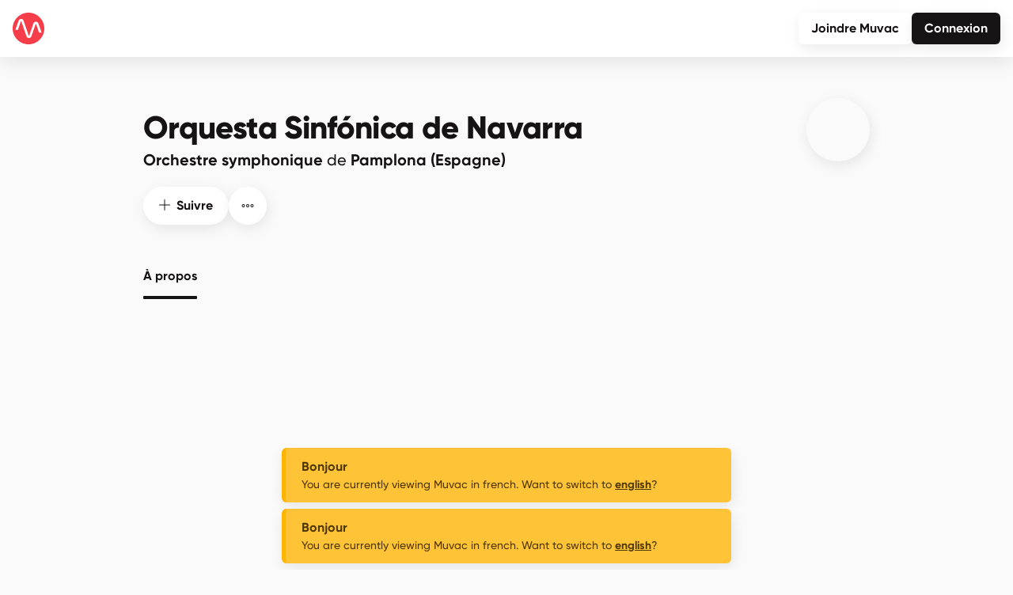

--- FILE ---
content_type: text/html; charset=utf-8
request_url: https://www.muvac.com/fr/profile/orquesta-sinfonica-de-navarra
body_size: 2055
content:
<!DOCTYPE html>
<html lang="fr">
  <head>
    <meta charset="UTF-8" />
    <meta name="viewport" content="width=device-width, initial-scale=1" />
    <meta http-equiv="x-ua-compatible" content="ie=edge">
    <meta name="format-detection" content="telephone=no" />
    <title>Muvac – Orquesta Sinfónica de Navarra</title>
<meta property="og:title" content="Orquesta Sinfónica de Navarra sur Muvac">
<meta property="og:image" content="https://assets.muvac.com/profiles/orquesta-sinfonica-de-navarra/pics/1693058448537-cb4b7f7400.png">
<meta property="og:image:width" content="720">
<meta property="og:image:height" content="720">
<meta name="description" content="La actual OSN, la orquesta profesional en activo más antigua de España fue fundada por Pablo Sarasate en 1879. 

La OSN abarca el más amplio repertorio, colabora habitualmente con solistas y directores de renombre mundial y es considerada una de las mejores orquestas del panorama español, asiduamente invitada a salas de conciertos y festivales del máximo rango nacional  e  Iternacional, entre los que cabe destacar en los últimos años las reiteradas invitaciones al Théâtre des Champs Elysées y al Théâtre du Châtelet de París, así como su reciente gira para Universal Music por las principales salas de concierto de capitales europeas (Konzerthaus, Concertgebow, Gasteig, Smetana Saal, Festpielhaus-Baden Baden, etc.).

Su integral de la obra de Sarasate por Naxos con la violinista Tianwa Yang ha sido unánimemente alabada por la crítica internacional.

La Orquesta mantiene un ciclo de temporada en Pamplona y Tudela con más de 2.200 abonados. 

También es colaboradora habitual en temporadas de ópera y representaciones líricas en Pamplona, Bilbao, resto de España y en el extranjero.

La Orquesta Sinfónica de Navarra recibe subvenciones del Gobierno de Navarra y del Ayuntamiento de Pamplona y está patrocinada por empresas privadas tales como La Caixa, Diario de Navarra y Gas Natural Fenosa.

En la actualidad la OSN tiene como Director Titular y Artístico al maestro Antoni Wit.">
<meta property="og:description" content="La actual OSN, la orquesta profesional en activo más antigua de España fue fundada por Pablo Sarasate en 1879. 

La OSN abarca el más amplio repertorio, colabora habitualmente con solistas y directores de renombre mundial y es considerada una de las mejores orquestas del panorama español, asiduamente invitada a salas de conciertos y festivales del máximo rango nacional  e  Iternacional, entre los que cabe destacar en los últimos años las reiteradas invitaciones al Théâtre des Champs Elysées y al Théâtre du Châtelet de París, así como su reciente gira para Universal Music por las principales salas de concierto de capitales europeas (Konzerthaus, Concertgebow, Gasteig, Smetana Saal, Festpielhaus-Baden Baden, etc.).

Su integral de la obra de Sarasate por Naxos con la violinista Tianwa Yang ha sido unánimemente alabada por la crítica internacional.

La Orquesta mantiene un ciclo de temporada en Pamplona y Tudela con más de 2.200 abonados. 

También es colaboradora habitual en temporadas de ópera y representaciones líricas en Pamplona, Bilbao, resto de España y en el extranjero.

La Orquesta Sinfónica de Navarra recibe subvenciones del Gobierno de Navarra y del Ayuntamiento de Pamplona y está patrocinada por empresas privadas tales como La Caixa, Diario de Navarra y Gas Natural Fenosa.

En la actualidad la OSN tiene como Director Titular y Artístico al maestro Antoni Wit.">
<meta http-equiv="language" content="fr">
<link rel="canonical" href="https://www.muvac.com/fr/profile/orquesta-sinfonica-de-navarra" />
<meta property="og:type" content="website">
<meta property="og:url" content="https://www.muvac.com/fr/profile/orquesta-sinfonica-de-navarra">
<meta name="twitter:card" content="summary_large_image">


    <!-- Favicons -->
    <link rel="icon" type="image/svg+xml" href="/images/favicon/favicon.svg">
    <link rel="icon" type="image/png" href="/images/favicon/favicon.png">
    <link rel="apple-touch-icon" sizes="180x180" href="/images/favicon/apple-touch-icon.png">
    <link rel="icon" type="image/png" sizes="32x32" href="/images/favicon/favicon-32x32.png">
    <link rel="icon" type="image/png" sizes="16x16" href="/images/favicon/favicon-16x16.png">
    <link rel="icon" type="image/png" sizes="192x192" href="/images/favicon/android-chrome-192x192.png">
    <link rel="icon" type="image/png" sizes="512x512" href="/images/favicon/android-chrome-512x512.png">
    <link rel="manifest" href="/images/favicon/site.webmanifest">
    <link rel="mask-icon" href="/images/favicon/safari-pinned-tab.svg" color="#F53E4A">
    <meta name="msapplication-TileColor" content="#ffffff">
    <meta name="theme-color" content="#ffffff">
    <!-- Favicons -->
    <script>
      var _paq = window._paq = window._paq || [];
      _paq.push(['trackPageView']);
      _paq.push(['enableLinkTracking']);
      (function() {
        var u="https://x.muvac.com/";
        _paq.push(['setTrackerUrl', u+'matomo.php']);
        _paq.push(['setSiteId', '1']);
        var d=document, g=d.createElement('script'), s=d.getElementsByTagName('script')[0];
        g.async=true; g.src=u+'matomo.js'; s.parentNode.insertBefore(g,s);
      })();
      if(navigator.userAgent.indexOf('iPhone') > -1 ) {
        document
        .querySelector("[name=viewport]")
        .setAttribute("content","width=device-width, initial-scale=1, maximum-scale=1");
      }
    </script>
    <script type="module" crossorigin src="/assets/index-BR5e0LIA.js"></script>
    <link rel="stylesheet" crossorigin href="/assets/style-Dbyf5ddx.css">
  </head>
  <body>
    <div id="dialogs-container"></div>
    <div id="lightbox-container"></div>
    <div id="modals-container"></div>
    <div id="uploads-container"></div>
    <div id="app"></div>
  </body>
</html>


--- FILE ---
content_type: application/javascript; charset=UTF-8
request_url: https://www.muvac.com/assets/subProfileAbout-BnFu0KTx.js
body_size: 11359
content:
const __vite__mapDeps=(i,m=__vite__mapDeps,d=(m.f||(m.f=["assets/TagboxList-DaKiLtjn.js","assets/index-BR5e0LIA.js","assets/MediaBox-D0bHgp4U.js","assets/ButtonDropdown-MDC_ZkQ_.js","assets/ButtonElement-BjFDnDQ4.js","assets/Dropdown-DR2qBvK5.js","assets/InlineMediaPlayer-GpixcOIv.js","assets/Scrubber-Bth9gYR0.js","assets/KAudioPlayer-Bnr5tf7n.js","assets/KVideoPlayer-1PZzwY8K.js","assets/DocumentBox-BHw6A5ae.js","assets/BorderList-BX6lSvEZ.js","assets/BorderListItemSimple-pkTw5jFd.js","assets/StatusBadge-CSoIXgU1.js","assets/Avatar-C1QJQbn1.js"])))=>i.map(i=>d[i]);
import{_ as D,cg as M,P as V,d as w,r as h,s as R,c as s,o as l,a as o,b as d,t as m,e as c,q as k,F as _,h as f,w as b,n as x,f as S,ch as N,bB as T,al as W,ak as A,u as O,m as q,p as v}from"./index-BR5e0LIA.js";import U from"./ButtonElement-BjFDnDQ4.js";import G from"./ContentLanguageSelector-BEuSuAQA.js";import"./Dropdown-DR2qBvK5.js";const H={name:"SubProfileAbout",components:{ButtonElement:U,ContentLanguageSelector:G,TagboxList:w(()=>v(()=>import("./TagboxList-DaKiLtjn.js"),__vite__mapDeps([0,1]))),MediaBox:w(()=>v(()=>import("./MediaBox-D0bHgp4U.js"),__vite__mapDeps([2,1,3,4,5,6,7,8,9]))),DocumentBox:w(()=>v(()=>import("./DocumentBox-BHw6A5ae.js"),__vite__mapDeps([10,5,1]))),BorderList:w(()=>v(()=>import("./BorderList-BX6lSvEZ.js"),__vite__mapDeps([11,1]))),BorderListItemSimple:w(()=>v(()=>import("./BorderListItemSimple-pkTw5jFd.js"),__vite__mapDeps([12,1,4,3,5,13,14]))),Avatar:w(()=>v(()=>import("./Avatar-C1QJQbn1.js"),__vite__mapDeps([14,1])))},props:{profile:{type:V,required:!0}},setup(){return{generalStore:q(),userStore:O(),adaptedMediaItemWidth:A,adaptedDocumentWidth:W,getWebLink:T}},data(){return{selectedBioLanguage:null,selectedBio:null,showFullBio:!1,showFullRepertoire:!1,showFullMediaItems:!1,showFullDocuments:!1}},computed:{loggedInAccount:({userStore:e})=>e.loggedInAccount,shouldShowMedia:({profile:e})=>e?.mediaItems!=null&&(e.mediaItems.length>1||e.mediaItems.length===1&&e.mediaItems[0].type!=="cover"),coverPhotoUrl:({profile:e})=>e?.coverPhoto!=null?e.cover:"",profileBio:({profile:e,showFullBio:a,selectedBioLanguage:t})=>e.bioText(a,t),profileBioIsLong:({profile:e,selectedBioLanguage:a})=>e.bioIsLong(a),profileRepertoireIsLong:({profile:e})=>N(e.repertoire)>300,openLightboxAt:({profile:e})=>e.mediaItems.length>1&&e.mediaItems[0].type==="cover"?1:0,commonContacts:({loggedInAccount:e,profile:a})=>{let t=[];return e!=null&&a?.id!=null&&e.getCommonContactIds(a).forEach(r=>{t.push(a.profileContacts.find(u=>u.id===r))}),t.sort((r,u)=>e.hasManagedProfile(r.id)&&e.hasManagedProfile(u.id)?r.sortName<u.sortName?-1:r.sortName>u.sortName?1:0:e.hasManagedProfile(r.id)?-1:e.hasManagedProfile(u.id)?1:r.sortName<u.sortName?-1:r.sortName>u.sortName?1:0),t},repertoire:({profile:e,showFullRepertoire:a})=>a?e.repertoire:M(e.repertoire,300),mediaItems:({profile:e,showFullMediaItems:a})=>a?e.mediaItems:e.mediaItems.slice(0,5),documents:({profile:e,showFullDocuments:a})=>a?e.documents:e.documents.slice(0,4)},watch:{"generalStore.language":{handler:function(e){this.profile!=null&&this.profile.hasBioInLanguage(e)?this.setSelectedBioLanguage(e):this.setSelectedBioLanguage(this.profile.defaultBio!=null?this.profile.defaultBio.language:this.generalStore.language)},immediate:!0}},methods:{setSelectedBioLanguage:function(e){this.selectedBioLanguage=e},switchShowFullBio:function(){this.showFullBio=!this.showFullBio},switchShowFullRepertoire:function(){this.showFullRepertoire=!this.showFullRepertoire},switchShowFullDocuments:function(){this.showFullDocuments=!this.showFullDocuments},switchShowFullMediaItems:function(){this.showFullMediaItems=!this.showFullMediaItems},buildContactSubline:function(e){let a="";e.regions!=null&&(e.regions.length>1?e.regions.forEach((r,u)=>{a+=r?.translatedName!=null?r.translatedName:r?.name!=null?this.$t(r.name,{$capitalize:!0}):this.$t(r,{$capitalize:!0}),a+=u<e.regions.length-2?", ":` ${this.$t("general.and")} `}):e.regions.length===1&&(a+=e.regions[0]?.translatedName!=null?e.regions[0].translatedName:e.regions[0]?.name!=null?this.$t(e.regions[0].name,{$capitalize:!0}):this.$t(e.regions[0],{$capitalize:!0})));let t=e.type!=="other"?this.$t(`itemTypes.${e.type}`):e.typeOther;return a!==""&&(t+=` ${this.$t("general.for")} ${a}`),t},showViewContact:function(e){let a=this.profile.contacts.find(t=>t.id===e);this.$modal.show("OpenProfileContact",{contact:a})},previewCV:function(){this.$modal.show("CVPreview",{profile:this.profile,showHeader:!1})}}},$={class:"container"},j={class:"row"},J={class:"col-12 col-xl-10 mx-auto"},K={class:"d-flex flex-column gap-4 gap-sm-5"},Q={class:"contentWrapper mb-0 d-flex flex-column gap-4"},X={class:"position-relative"},Y={class:"d-flex flex-row align-items-baseline"},Z={class:"headline--md"},ee={class:"ms-auto"},te={key:0,class:"mt-3"},ie={class:"wysiwyg-output"},le={key:0,class:"d-grid d-md-flex"},se={key:0},oe={class:"d-flex flex-column general--borderBox gap-3",style:{padding:"1.25rem 1.5rem 1.5rem 1.5rem"}},ae={class:"headline--xs"},ne={key:0,class:"mt-2"},re={key:1,class:"d-grid"},de={key:2},ce={class:"headline--sm mb-3"},ue={class:"dynList"},me={key:3},he={class:"headline--sm mb-3"},_e={class:"dynList"},fe={key:0,class:"contentWrapper mb-0"},ge={class:"headline--md mb-3"},pe={class:"wysiwyg-output"},we={key:0,class:"d-grid d-md-flex"},ve={key:1,class:"contentWrapper mb-0"},be={class:"headline--md mb-3"},ye={class:"row"},Le={key:0,class:"row row-gap-4"},Be={key:1,class:"d-grid d-md-flex"},Ie={key:2,class:"contentWrapper mb-0"},ke={class:"headline--md mb-3"},xe={class:"row row-gap-3"},Se={key:0,class:"d-grid d-md-flex"},Fe={key:3,class:"contentWrapper mb-0"},Pe={class:"headline--md mb-3"},ze={class:"dynList"},Ce={key:4,class:"contentWrapper mb-0"},Ee={class:"headline--md mb-3"},De={key:5,class:"contentWrapper mb-0"},Me={class:"headline--md mb-3"},Ve={class:"d-flex flex-row flex-wrap gap-2"};function Re(e,a,t,r,u,n){const F=h("ContentLanguageSelector"),g=h("ButtonElement"),P=h("TagboxList"),y=h("Avatar"),L=h("RouterLinkI18n"),B=h("MediaBox"),z=h("DocumentBox"),C=h("BorderListItemSimple"),E=h("BorderList"),I=R("dompurify-html");return l(),s("div",$,[o("div",j,[o("div",J,[o("div",K,[o("div",Q,[o("div",X,[o("div",Y,[o("h2",Z,m(e.$t("titles.biography",{$capitalize:!0})),1),o("div",ee,[c(F,{profile:t.profile,"selected-language":u.selectedBioLanguage,onLanguageSelected:n.setSelectedBioLanguage},null,8,["profile","selected-language","onLanguageSelected"])])]),n.profileBio!=null?(l(),s("div",te,[k(o("div",ie,null,512),[[I,n.profileBio]]),!u.showFullBio&&n.profileBioIsLong?(l(),s("div",le,[c(g,{variant:"secondary",label:e.$t("actions.show-more",{$capitalize:!0}),action:n.switchShowFullBio,margin:"mt-3"},null,8,["label","action"])])):d("",!0)])):d("",!0)]),t.profile.expertises.length>0&&t.profile.expertises.some(i=>i.specialisations!=null&&i.specialisations.length>0||i.experiences!=null&&i.experiences.length>0)?(l(),s("div",se,[o("div",oe,[(l(!0),s(_,null,f(t.profile.expertises,i=>(l(),s("div",{key:"exp-"+i.id},[o("h2",ae,m(e.$filters.capitalize(t.profile.getExpertiseLabel(i))),1),t.profile.getExpertiseTags(i).length>0?(l(),s("div",ne,[c(P,{tags:t.profile.getExpertiseTags(i)},null,8,["tags"])])):d("",!0)]))),128))])])):d("",!0),t.profile.cvPublic&&t.profile.hasCV?(l(),s("div",re,[c(g,{icon:["fal","memo"],label:e.$t("actions.show-resume"),variant:"tertiary",size:"lg",action:n.previewCV},null,8,["label","action"])])):d("",!0),t.profile.validVisibleMemberProfiles.length>0?(l(),s("div",de,[o("h2",ce,m(e.$t("titles.members",{$capitalize:!0})),1),o("ul",ue,[(l(!0),s(_,null,f(t.profile.validVisibleMemberProfiles,i=>(l(),s("li",{key:i.id},[c(L,{to:`/profile/${i.slug}`},{default:b(()=>[c(y,{width:40,profile:i,"has-popper":""},null,8,["profile"])]),_:2},1032,["to"])]))),128))])])):d("",!0),t.profile.validVisibleMemberOfProfiles.length>0?(l(),s("div",me,[o("h2",he,m(e.$t("titles.member-of",{$capitalize:!0})),1),o("ul",_e,[(l(!0),s(_,null,f(t.profile.validVisibleMemberOfProfiles,(i,p)=>(l(),s("li",{key:p},[c(L,{to:`/profile/${i.slug}`},{default:b(()=>[c(y,{width:40,profile:i,"has-popper":""},null,8,["profile"])]),_:2},1032,["to"])]))),128))])])):d("",!0)]),t.profile.repertoire?(l(),s("div",fe,[o("h2",ge,m(e.$t("titles.repertoire",{$capitalize:!0})),1),k(o("div",pe,null,512),[[I,n.repertoire]]),!u.showFullRepertoire&&n.profileRepertoireIsLong?(l(),s("div",we,[c(g,{variant:"secondary",label:e.$t("actions.show-more",{$capitalize:!0}),action:n.switchShowFullRepertoire,margin:"mt-3"},null,8,["label","action"])])):d("",!0)])):d("",!0),t.profile.mediaItems.length>0?(l(),s("div",ve,[o("h2",be,m(e.$t("titles.media",{$capitalize:!0})),1),o("div",ye,[c(B,{item:t.profile.mediaItems[0],"current-index":0,items:t.profile.mediaItems,"show-footer":!1,"box-margin":"mb-4",box:"col-12","aspect-ratio":"2"},null,8,["item","items"])]),t.profile.mediaItems.length>1?(l(),s("div",Le,[(l(!0),s(_,null,f(n.mediaItems.slice(1),(i,p)=>(l(),s("div",{key:`mediaItem-${p}`,class:x(r.adaptedMediaItemWidth(n.mediaItems.length))},[c(B,{item:i,items:t.profile.mediaItems,"show-footer":!1,"current-index":p+1,"aspect-ratio":"2"},null,8,["item","items","current-index"])],2))),128))])):d("",!0),t.profile.mediaItems.length>4&&!u.showFullMediaItems?(l(),s("div",Be,[c(g,{variant:"secondary",label:e.$t("actions.show-all",{$capitalize:!0}),margin:"mt-4",action:n.switchShowFullMediaItems},null,8,["label","action"])])):d("",!0)])):d("",!0),t.profile.documents.length>0?(l(),s("div",Ie,[o("h2",ke,m(e.$t("titles.documents",{$capitalize:!0})),1),o("div",xe,[(l(!0),s(_,null,f(n.documents,(i,p)=>(l(),s("div",{key:i.id,class:x(r.adaptedDocumentWidth(n.documents.length))},[c(z,{file:i,"open-in-lightbox":"","allow-download":"","lightbox-items":t.profile.documents,"lightbox-index":p},null,8,["file","lightbox-items","lightbox-index"])],2))),128))]),t.profile.documents.length>4&&!u.showFullDocuments?(l(),s("div",Se,[c(g,{variant:"secondary",label:e.$t("actions.show-all",{$capitalize:!0}),margin:"mt-4",action:n.switchShowFullDocuments},null,8,["label","action"])])):d("",!0)])):d("",!0),n.commonContacts.length>0?(l(),s("div",Fe,[o("h2",Pe,m(e.$t("titles.common-contacts",{$capitalize:!0})),1),o("div",null,[o("ul",ze,[(l(!0),s(_,null,f(n.commonContacts,i=>(l(),s("li",{key:i.id},[c(L,{to:`/profile/${i.slug}`},{default:b(()=>[c(y,{width:40,profile:i,"has-popper":""},null,8,["profile"])]),_:2},1032,["to"])]))),128))])])])):d("",!0),t.profile.contacts!=null&&t.profile.contacts.length>0?(l(),s("div",Ce,[o("h2",Ee,m(e.$t("titles.management-contacts",{$capitalize:!0})),1),c(E,{boxed:""},{default:b(()=>[(l(!0),s(_,null,f(t.profile.contacts,i=>(l(),S(C,{key:i.id,"item-id":i.id,label:i.company?i.name+" @"+i.company:i.name,subline:e.$filters.capitalize(n.buildContactSubline(i)),"main-action":n.showViewContact,"btn-icon":["fal","eye"]},null,8,["item-id","label","subline","main-action"]))),128))]),_:1})])):d("",!0),t.profile.links.length>0?(l(),s("div",De,[o("h2",Me,m(e.$t("titles.web-links")),1),o("div",Ve,[(l(!0),s(_,null,f(t.profile.links,i=>(l(),S(g,{key:i.type,type:"anchor",size:"sm",href:r.getWebLink(i.url),icon:i.icon,label:e.$t(`itemTypes.${i.type}`,{$capitalize:!0}),variant:i.color,target:"_blank"},null,8,["href","icon","label","variant"]))),128))])])):d("",!0)])])])])}const Oe=D(H,[["render",Re]]);export{Oe as default};


--- FILE ---
content_type: application/javascript; charset=UTF-8
request_url: https://www.muvac.com/assets/MainNavSidebar-LiOx_xV5.js
body_size: 13947
content:
import N from"./Dropdown-DR2qBvK5.js";import C from"./RecoveryAvatarCheck-CINYt9f7.js";import{_ as S,c as r,o as c,a as i,e as a,f as R,b as m,r as f,t as u,w as p,j as b,F as A,h as M,g as y,n as k,T as E,R as $,U as w,u as F,m as x}from"./index-BR5e0LIA.js";const q={name:"MainNavSidebar",components:{Dropdown:N,RecoveryAvatarCheck:C},props:{sidebarVisible:{type:Boolean,default:!1}},emits:["toggleMainNavSidebar"],setup(){return{generalStore:x(),userStore:F()}},data(){return{mainNavAccountActions:[{label:()=>this.$t("nav.news"),icon:["fal","newspaper"],to:"/news",alsoMatches:new RegExp("^/[^/]*/news/.*","gi")},{label:()=>this.$t("nav.home"),icon:["fal","house"],to:"/home",alsoMatches:new RegExp("^/[^/]*/home/.*","gi"),condition:()=>this.$isFeatureEnabled(this.loggedInAccount,"newHome")&&this.loggedInAccount.isAdmin},{label:()=>this.$t("nav.calendar-new"),icon:["fal","calendar-star"],to:"/me/calendarv2",alsoMatches:new RegExp("^/[^/]*/calendarv2/.*","gi"),condition:()=>this.$isFeatureEnabled(this.loggedInAccount,"newCalendar")&&this.loggedInAccount.isAdmin},{label:()=>this.$t("nav.browse"),icon:["fal","compass"],to:"/browse",alsoMatches:new RegExp("^/[^/]*/browse/.*","gi")},{splitter:!0,condition:()=>this.$isFeatureEnabled(this.loggedInAccount,"opportunities")&&this.loggedInAccount.manageableOpportunityTypes.length>0},...w.typesPlural.map(e=>({label:()=>this.$t(`nav.${e}`),icon:w.typeIcon(w.typeFromPlural(e)),to:`/me/${e}`,alsoMatches:new RegExp(`^/[^/]*/me/${e}/.*`,"gi"),condition:()=>this.$isFeatureEnabled(this.loggedInAccount,"opportunities")&&this.$isFeatureEnabled(this.loggedInAccount,e),counterType:w.typeFromPlural(e)})),{label:()=>this.$t("nav.calls-for-projects"),icon:["fal","megaphone"],to:"/me/calls-for-projects",alsoMatches:new RegExp("^/[^/]*/me/calls-for-projects/.*","gi"),condition:()=>this.$isFeatureEnabled(this.loggedInAccount,"opportunities")&&this.$isFeatureEnabled(this.loggedInAccount,"calls-for-projects"),counterType:"calls-for-projects"},{splitter:!0,condition:()=>this.$isFeatureEnabled(this.loggedInAccount,"substitutes")},{label:()=>this.$t("nav.substitute-search"),icon:["fal","bolt"],to:"/me/substitute-search",alsoMatches:new RegExp("^/[^/]*/me/substitute-search/.*","gi"),condition:()=>this.$isFeatureEnabled(this.loggedInAccount,"substitutes")},{label:()=>this.$t("nav.people-search"),icon:["fal","user-magnifying-glass"],to:"/me/people-search",alsoMatches:new RegExp("^/[^/]*/me/people-search/.*","gi"),condition:()=>this.loggedInAccount.isAdmin&&this.$isFeatureEnabled(this.loggedInAccount,"substitutes")},{splitter:!0,condition:()=>{let e=!1;if(this.$isFeatureEnabled(this.loggedInAccount,"applications")){const t=this.mainNavAccountActions.find(s=>s.counterType==="applications");e=t?.counter==null||t.counter>0||t.pastApplications>0}if(!e&&this.$isFeatureEnabled(this.loggedInAccount,"submissions")){const t=this.mainNavAccountActions.find(s=>s.counterType==="submissions");e=t?.counter==null||t.counter>0}if(e||(e=this.$isFeatureEnabled(this.loggedInAccount,"reviews")),!e&&this.$isFeatureEnabled(this.loggedInAccount,"requests")){const t=this.mainNavAccountActions.find(s=>s.counterType==="receivedRequests");e=this.$isFeatureEnabled(this.loggedInAccount,"requests")&&(t?.counter==null||t.counter>0)}if(!e){const t=this.mainNavAccountActions.find(s=>s.counterType==="receivedSubstituteRequests");e=t?.counter==null||t.counter>0||t.receivedPastSubstituteRequests>0}return e}},{label:()=>this.$t("nav.applications"),icon:["fal","file-user"],to:"/me/applications",alsoMatches:new RegExp("^/[^/]*/me/applications/.*","gi"),condition:()=>{const e=this.mainNavAccountActions.find(t=>t.counterType==="applications");return this.$isFeatureEnabled(this.loggedInAccount,"applications")&&(e?.counter==null||e.counter>0||e.pastApplications>0)},counterType:"applications",incomplete:0,pastApplications:0},{label:()=>this.$t("nav.submissions"),icon:["fal","file-user"],to:"/me/submissions",alsoMatches:new RegExp("^/[^/]*/me/submissions/.*","gi"),condition:()=>{const e=this.mainNavAccountActions.find(t=>t.counterType==="submissions");return this.$isFeatureEnabled(this.loggedInAccount,"submissions")&&(e?.counter==null||e.counter>0)},counterType:"submissions"},{label:()=>this.$t("nav.reviews"),icon:["fal","scale-balanced"],to:"/me/reviews",condition:()=>this.$isFeatureEnabled(this.loggedInAccount,"reviews"),alsoMatches:new RegExp("^/[^/]*/me/reviews/.*","gi")},{label:()=>this.$t("nav.requests"),icon:["fal","arrow-down-right"],to:"/me/requests",alsoMatches:new RegExp("^/[^/]*/me/requests/.*","gi"),condition:()=>{const e=this.mainNavAccountActions.find(t=>t.counterType==="receivedRequests");return this.$isFeatureEnabled(this.loggedInAccount,"requests")&&(e?.counter==null||e.counter>0)},counterType:"receivedRequests"},{label:()=>this.$t("nav.substitute-requests"),icon:["fal","code-merge"],to:"/me/substitute-requests",alsoMatches:new RegExp("^/[^/]*/me/substitute-requests/.*","gi"),condition:()=>{const e=this.mainNavAccountActions.find(t=>t.counterType==="receivedSubstituteRequests");return e?.counter==null||e.counter>0||e.receivedPastSubstituteRequests>0},counterType:"receivedSubstituteRequests",receivedPastSubstituteRequests:0},{splitter:!0},{label:()=>this.$t("nav.profiles"),icon:["fal","id-card-alt"],to:"/me/profiles",alsoMatches:new RegExp("^/[^/]*/me/profiles/.*","gi")},{label:()=>this.$t("nav.projects"),icon:["fal","lightbulb-on"],to:"/me/projects",alsoMatches:new RegExp("^/[^/]*/me/projects/.*","gi")},{label:()=>this.$t("nav.formats"),icon:["fal","brackets-curly"],to:"/me/formats",alsoMatches:new RegExp("^/[^/]*/me/formats/.*","gi"),condition:()=>this.loggedInAccount?.hasPromoterStatus&&this.loggedInAccount?.canCreateFormats},{label:()=>this.$t("nav.venues"),icon:["fal","map-marker-alt"],to:"/me/venues",alsoMatches:new RegExp("^/[^/]*/me/venues/.*","gi"),condition:()=>this.$isFeatureEnabled(this.loggedInAccount,"venueAdmin")&&this.loggedInAccount?.canCreateVenues},{label:()=>this.$t("nav.collections"),icon:["fal","rectangle-history-circle-user"],to:"/me/collections",alsoMatches:new RegExp("^/[^/]*/me/collections/.*","gi"),condition:()=>this.$isFeatureEnabled(this.loggedInAccount,"collections")},{label:()=>this.$t("nav.contacts"),icon:["fal","chart-network"],to:"/me/contacts",hideCounter:!0,condition:()=>{const e=this.mainNavAccountActions.find(t=>t.counterType==="contacts-followers-following");return e?.counter==null||e.counter>0},counterType:"contacts-followers-following",alsoMatches:new RegExp("^/[^/]*/me/contacts/.*","gi")},{label:()=>this.$t("nav.groups"),icon:["fal","user-friends"],to:"/me/groups",alsoMatches:new RegExp("^/[^/]*/me/groups/.*","gi"),condition:()=>this.$isFeatureEnabled(this.loggedInAccount,"groups")},{label:()=>this.$t("nav.bookmarks"),icon:["fal","bookmark"],to:"/me/bookmarks",alsoMatches:new RegExp("^/[^/]*/me/bookmarks/.*","gi"),condition:()=>this.loggedInAccount?.hasBookmarks},{splitter:!0},{label:()=>this.$t("nav.support"),icon:["fal","life-ring"],method:this.goToSupport},{splitter:!0},{label:()=>this.$t("nav.logout"),icon:["fal","sign-out"],dismiss:!0,method:()=>{this.toggleMainNavSidebar(),this.loggedInAccount.logout()}}]}},computed:{loggedInAccount:({userStore:e})=>e.loggedInAccount,mainNavAccountConditionalActions:({mainNavAccountActions:e,executeCondition:t})=>e.filter(s=>s.condition==null?!0:t(s.condition)),languageActions:({generalStore:e,setLanguage:t})=>e.availableLocales.map(s=>({label:e.languageName(s),translateLabel:!1,icon:["fal","arrow-circle-right"],active:s===e.language,method:t,id:s}))},watch:{sidebarVisible:function(e){e?(this.updateCounters(),window.addEventListener("keydown",this.handleKeydown,{capture:!0})):window.removeEventListener("keydown",this.handleKeydown,{capture:!0})}},created(){this.updateCounters()},methods:{setLanguage:function(e){$(this.$router,this.$route.fullPath,e).then(()=>{this.$scrollTo("#appUI")})},toggleDisabledFeatures:function(){this.loggedInAccount.toggleIgnoreDisabledFeatures()},updateCounters:async function(){const e=await this.loggedInAccount.getMainNavCounts();for(const t of this.mainNavAccountConditionalActions.filter(s=>s.counterType!=null)){const s=e.find(l=>l.type===t.counterType);if(t.counter=s!=null?s.count:null,t.incomplete!=null){const l=e.findIndex(d=>d.type==="incompleteApplications");l>-1&&(t.incomplete=e[l].count)}if(t.pastApplications!=null){const l=e.findIndex(d=>d.type==="pastApplications");l>-1&&(t.pastApplications=Array.isArray(e[l].count)?e[l].count.reduce((d,n)=>d+n.c,0):e[l].count)}if(t.receivedPastSubstituteRequests!=null){const l=e.findIndex(d=>d.type==="receivedPastSubstituteRequests");l>-1&&(t.receivedPastSubstituteRequests=Array.isArray(e[l].count)?e[l].count.reduce((d,n)=>d+n.c,0):e[l].count)}}},goToSupport:async function(){const e=window.open("about:blank","_blank"),t=await this.loggedInAccount.supportToken(this.generalStore.language.toLowerCase());let s=this.generalStore.language.toLowerCase();s==="en"&&(s="en-us"),s="en-us",e.location.href=`https://muvac.zendesk.com/access/jwt?jwt=${t}&return_to=${encodeURI(`https://support.muvac.com/hc/${s}`)}`},getIcon:function(e){return typeof e=="function"?e():e},outputLabel:function(e){return typeof e=="function"?e():e},executeCondition:function(e){return e!=null&&typeof e=="boolean"?e:e!=null&&typeof e=="function"?e():!1},handleKeydown:function(e){e.key==="Escape"&&this.toggleMainNavSidebar()},toggleMainNavSidebar:function(){this.$emit("toggleMainNavSidebar")},showDownloadApplication:function(){this.$modal.show("AppDownload")},showFileRecoveryModal:function(){this.$modal.show("FileRecovery")}}},T={class:"mainNavSidebar__header"},B={class:"headline--sm mb-2"},L={class:"mainNavSidebar__body"},D={class:"mainNavSidebar__navigation"},j={class:"navIcon"},V={class:"navIcon"},P={class:"label"},z={key:0},U={key:1,class:"navWarning txt--red"},K=["onClick"],O={class:"navIcon"},G={class:"label"},H=["onClick"],W={class:"navIcon"},J={class:"label"},Q={class:"d-flex flex-column"},X={class:"mainNavSidebar__footer"};function Y(e,t,s,l,d,n){const g=f("icon"),h=f("RouterLinkI18n"),I=f("Dropdown"),_=f("RecoveryAvatarCheck");return c(),r("div",null,[i("div",{id:"mainNavSidebar",ref:"mainNavSidebar",class:k(["mainNavSidebar mainNavSidebar__end",{sidebarVisible:s.sidebarVisible}]),tabindex:"-1","aria-labelledby":"offcanvasRightLabel"},[i("button",{type:"button",class:"button__close","aria-label":"Close",onClick:t[0]||(t[0]=(...o)=>n.toggleMainNavSidebar&&n.toggleMainNavSidebar(...o))},[a(g,{icon:["fal","xmark"]})]),i("div",T,[i("h3",B,u(n.loggedInAccount?.fullName),1),a(h,{class:"btn btn-tertiary btn-xs btn-rounded",to:"/settings",onClick:n.toggleMainNavSidebar},{default:p(()=>[a(g,{icon:["fal","cog"],class:"me-2"}),b(u(e.$t("titles.account-settings",{$capitalize:!0})),1)]),_:1},8,["onClick"])]),i("div",L,[i("div",D,[n.loggedInAccount.fileRecovery?(c(),r(A,{key:0},[a(h,{class:"active txt--red",to:"/file-recovery",onClick:n.toggleMainNavSidebar},{default:p(()=>[i("div",j,[a(g,{icon:["fal","kit-medical"],"fixed-width":""})]),t[3]||(t[3]=i("div",{class:"label"},"File recovery",-1))]),_:1},8,["onClick"]),t[4]||(t[4]=i("div",{class:"divider"},null,-1))],64)):m("",!0),(c(!0),r(A,null,M(n.mainNavAccountConditionalActions,(o,v)=>(c(),r(A,null,[o.splitter?(c(),r("div",{key:`splitter-${v}`,class:"divider"})):o.to!=null?(c(),r("span",{key:`action-${v}`},[a(h,{to:o.to,target:o.target,"also-matches":o.alsoMatches,onClick:n.toggleMainNavSidebar},{default:p(()=>[i("div",V,[a(g,{icon:n.getIcon(o.icon),"fixed-width":""},null,8,["icon"])]),i("div",P,u(n.outputLabel(o.label)),1),o.counter!=null&&!o.hideCounter&&o.counter>0?(c(),r("sup",z,u(o.counter),1)):m("",!0),o.incomplete!=null&&o.incomplete>0?(c(),r("div",U,[a(g,{icon:["fas","circle-exclamation"]})])):m("",!0)]),_:2},1032,["to","target","also-matches","onClick"])])):(c(),r(A,{key:2},[o.dismiss!=null||o.dismiss===!0?(c(),r("a",{key:v,class:k({active:o.active}),href:"#",onClick:y(o.method,["prevent"])},[i("div",O,[a(g,{icon:n.getIcon(o.icon),"fixed-width":""},null,8,["icon"])]),i("div",G,u(n.outputLabel(o.label)),1)],10,K)):(c(),r("a",{key:`dismiss-${v}`,class:k({active:o.active}),href:"#",onClick:y(o.method,["prevent"])},[i("div",W,[a(g,{icon:n.getIcon(o.icon)},null,8,["icon"])]),i("div",J,u(n.outputLabel(o.label)),1)],10,H))],64))],64))),256))])]),n.loggedInAccount.showAppDownload?(c(),r("div",{key:0,class:"appDownload",onClick:t[1]||(t[1]=(...o)=>n.showDownloadApplication&&n.showDownloadApplication(...o))},[a(g,{icon:["fal","mobile"]}),i("div",Q,[i("span",null,[i("strong",null,u(e.$t("actions.download-app")),1)]),t[5]||(t[5]=i("span",{class:"par--xs"},"iOS & Android",-1))])])):m("",!0),i("div",X,[i("span",null,[a(h,{to:"/privacy",onClick:n.toggleMainNavSidebar},{default:p(()=>[b(u(e.$t("privacy.title-short",{$capitalize:!0})),1)]),_:1},8,["onClick"])]),i("span",null,[a(h,{to:"/terms",onClick:n.toggleMainNavSidebar},{default:p(()=>[b(u(e.$t("terms.title-short",{$capitalize:!0})),1)]),_:1},8,["onClick"])]),i("span",null,[a(h,{to:"/legal-notice",onClick:n.toggleMainNavSidebar},{default:p(()=>[b(u(e.$t("legalNotice.title-short",{$capitalize:!0})),1)]),_:1},8,["onClick"])]),i("span",null,[a(h,{to:"/contact",onClick:n.toggleMainNavSidebar},{default:p(()=>[b(u(e.$t("titles.contact-us")),1)]),_:1},8,["onClick"])]),a(I,{ref:"languageActions","use-opener-class":"btn-link",variant:"none",placement:"bottom-end",actions:n.languageActions,onClick:n.toggleMainNavSidebar},{default:p(()=>[b(u(l.generalStore.languageName(l.generalStore.language))+" ",1),a(g,{icon:["fal","angle-up"]})]),_:1},8,["actions","onClick"])])],2),a(E,{name:"modalBackdropEntry"},{default:p(()=>[s.sidebarVisible?(c(),r("div",{key:0,class:"modal-backdrop",onClick:t[2]||(t[2]=(...o)=>n.toggleMainNavSidebar&&n.toggleMainNavSidebar(...o))})):m("",!0)]),_:1}),n.loggedInAccount&&!n.loggedInAccount.fileRecovery?(c(),R(_,{key:0})):m("",!0)])}const ne=S(q,[["render",Y]]);export{ne as default};


--- FILE ---
content_type: application/javascript; charset=UTF-8
request_url: https://www.muvac.com/assets/Notification-CDJOEUre.js
body_size: 10307
content:
const __vite__mapDeps=(i,m=__vite__mapDeps,d=(m.f||(m.f=["assets/KCountdown-Cu8-7tDr.js","assets/index-BR5e0LIA.js"])))=>i.map(i=>d[i]);
import{_ as P,d as T,K as y,P as v,u as $,p as q,c as a,F as h,h as m,a as s,b as r,t as g,e as p,n as C,q as x,s as B,j as w,r as A,o,f as k,g as R}from"./index-BR5e0LIA.js";import M from"./ButtonElement-BjFDnDQ4.js";const z={name:"Notif",components:{ButtonElement:M,KCountdown:T(()=>q(()=>import("./KCountdown-Cu8-7tDr.js"),__vite__mapDeps([0,1])))},props:{notification:{type:Object,required:!0},flyoutRef:{type:String,default:null}},emits:["clicked","notificationRemoved"],setup(){return{userStore:$()}},computed:{loggedInAccount:({userStore:i})=>i.loggedInAccount},methods:{goToLink:async function(i){i.target.classList.contains("accept")||i.target.classList.contains("decline")||this.$emit("clicked",{flyoutRef:this.flyoutRef,to:await this.notification.link})},executeAction:function(i,n=null){this[i](n)},acceptProfileManagement:async function(){let i=await v.confirmManager(this.loggedInAccount.confirmationToken,this.loggedInAccount.id,this.notification.data.profile.id);this.$notify({type:"success",title:this.$t("titles.success"),text:this.$t("messages.success-added-as-profile-manager",{managerName:i.managerName,itemName:i.itemName}),duration:5e3}),await this.loggedInAccount.markNotificationsRead(this.notification.id);let n=await v.load(this.notification.data.profile.id);this.loggedInAccount.appendManagedProfile(n),this.$emit("clicked",{flyoutRef:this.flyoutRef,to:this.notification.profileLink})},confirmDeclineProfileManagement:function(){let i="messages.confirm-decline-profile-management",n={id:this.notification.data.profile.id,fullName:this.notification.data.profile.fullName};this.$dialog.show({icon:["fal","exclamation-circle"],caption:this.$t(i,{managerName:this.loggedInAccount.fullName,profileName:n.fullName}),help:this.$t("messages.operation-cant-be-undone"),confirmButton:{caption:"actions.decline",action:this.declineProfileManagement,variant:"danger"}})},declineProfileManagement:async function(){(await v.load(this.notification.data.profile.id)).removeManager(this.loggedInAccount.id),this.loggedInAccount.removeNotification(this.notification.id,!0),this.$emit("notificationRemoved",this.notification.id),this.$emit("clicked",{flyoutRef:this.flyoutRef})},acceptRole:async function(i){let n=this.notification.data.roles.findIndex(l=>l.role===i.role),t=this.loggedInAccount.getManagedProfile(this.notification.data.profile.id),_=await y.confirmRole(this.notification.context,this.notification.data.personId,i.role);if(this.loggedInAccount.markNotificationsRead(this.notification.id),this.notification.data.roles[n].confirmedAt=+new Date,this.notification.context instanceof v)t.memberOf.push(_);else if(this.notification.data.context.type==="project"){let l=_.project;l.admins.map(c=>c.personId).includes(t.id)&&t.projects.push(l),l.participants.map(c=>c.personId).includes(t.id)&&t.projectsAsParticipant.push(l)}this.$emit("clicked",{flyoutRef:this.flyoutRef,to:await this.notification.contextLink})},confirmDeclineRole:function(i){let n=this.notification.context.title;this.$dialog.show({icon:["fal","exclamation-circle"],caption:this.$t("messages.confirm-decline-role",{profileName:this.notification.data.profile.fullName,contextTitle:n,role:this.$t(`roles.${i.role}.name`)}),confirmButton:{caption:"actions.decline",action:this.declineRole,variant:"danger",params:{role:i}}})},declineRole:function({role:i}){y.declineRole(this.notification.context,this.notification.data.personId,i.role).then(()=>{this.loggedInAccount.removeLocalNotification(this.notification.id),this.$emit("notificationRemoved",this.notification.id)})},approveRole:async function(i){let n=this.notification.data.roles.findIndex(t=>t.role===i.role);await y.approveRole(this.notification.context,this.notification.data.personId,i.role),this.loggedInAccount.markNotificationsRead(this.notification.id),this.notification.data.roles[n].approvedAt=+new Date,this.$emit("clicked",{flyoutRef:this.flyoutRef,to:await this.notification.contextLink})},confirmRefuseRole:function(i){let n=this.notification.context.title;this.$dialog.show({icon:["fal","exclamation-circle"],caption:this.$t("messages.confirm-refuse-role",{profileName:this.notification.data.profile.fullName,contextTitle:n,role:this.$t(`roles.${i.role}.name`)}),confirmButton:{caption:"actions.refuse",action:this.refuseRole,variant:"danger",params:{role:i}}})},refuseRole:function({role:i}){y.refuseRole(this.notification.context,this.notification.data.personId,i.role).then(()=>{this.loggedInAccount.removeLocalNotification(this.notification.id),this.$emit("notificationRemoved",this.notification.id)})},showRespondContactRequest:function(){this.flyoutRef!==null?this.$emit("clicked",{flyoutRef:this.flyoutRef,showModal:"RespondContactRequest",notification:this.notification}):this.$modal.show("RespondContactRequest",{notification:this.notification})},showDeleteContactRequest:function(){let i=this.loggedInAccount.managedProfilesWithContacts.find(t=>t.id===this.notification.data.profile.id),n=i.profileContactRequesters.find(t=>t.id===this.notification.data.requester.id);this.$dialog.show({icon:["fal","exclamation-circle"],caption:this.$t("messages.confirm-delete-contact-request",{profileName:n.fullName}),help:this.$t("messages.operation-cant-be-undone"),confirmButton:{caption:"actions.yes-delete",action:this.deleteContact,variant:"danger",params:{profileId:i.id,contactId:n.id}}})},deleteContact:async function({profileId:i,contactId:n}){let t=this.loggedInAccount.managedProfilesWithContacts.find(l=>l.id===i);await t.deleteContactRelation(n);let _=t.profileContactRequesters.findIndex(l=>l.id===n);t.profileContactRequesters.splice(_,1),this.loggedInAccount.hasManagedProfile(n),this.loggedInAccount.removeNotification(this.notification.id,!0),this.$emit("notificationRemoved",this.notification.id),this.$forceUpdate(),this.$notify({type:"success",title:this.$t("titles.success"),text:this.$t("messages.profile-contact-removed",{$capitalize:!0}),duration:5e3})}}},D={class:"txt--grey kicker"},W={class:"title"},j={class:"txt--grey timeago"},V={key:0,class:"notificationActions"},E={key:1,class:"labelWrapper"},F={class:"txt--grey kicker"},K={class:"title"},S={class:"txt--grey timeago"},O={key:0,class:"notificationActions"},U={key:1,style:{width:"100%"}},G={class:"boxList__content",style:{top:"unset"}},H={class:"boxList__headline"},J={class:"boxList__subline"},Q={key:0,class:"boxList__statusBadge"},X={key:1,class:"notificationActions mt-2"},Y={key:2,class:"boxList__body"},Z={class:"boxList__content",style:{top:"unset"}},tt={class:"boxList__headline"},it={class:"boxList__subline"},et={key:0,class:"notificationActions"},nt={key:1,class:"boxList__message"},ot={key:0};function at(i,n,t,_,l,c){const I=A("KCountdown"),u=A("ButtonElement"),L=A("icon"),b=B("dompurify-html");return t.flyoutRef!==null?(o(),a("div",{key:0,class:C({notificationWrapper:!0,read:t.notification.isRead}),onClick:n[0]||(n[0]=(...e)=>c.goToLink&&c.goToLink(...e))},[t.notification.hasRoles?(o(!0),a(h,{key:0},m(t.notification.data.roles,(e,f)=>(o(),a("div",{key:`role-${e.role}`,class:C({labelWrapper:!0,"mb-3":f<t.notification.data.roles.length-1})},[s("span",D,g(t.notification.getPreLineWithRole(e)),1),s("span",W,g(t.notification.shortTitle),1),s("span",j,[p(I,{"date-time":t.notification.createdAt,"auto-update":""},null,8,["date-time"])]),t.notification.actions(e).length>0?(o(),a("div",V,[(o(!0),a(h,null,m(t.notification.actions(e),(d,N)=>(o(),k(u,{key:`action-${d.variant}`,type:"button",size:"sm",variant:`notificationResponse ${d.variant}`,margin:N<t.notification.actions(e).length-1?"me-2":"",label:i.$t(d.label,{$capitalize:!0}),onClick:R(st=>c.executeAction(d.action,e),["prevent"])},null,8,["variant","margin","label","onClick"]))),128))])):r("",!0)],2))),128)):(o(),a("div",E,[s("span",F,g(t.notification.preLine),1),s("span",K,g(t.notification.shortTitle),1),s("span",S,[p(I,{"date-time":t.notification.createdAt,"auto-update":""},null,8,["date-time"])]),t.notification.actions().length>0?(o(),a("div",O,[(o(!0),a(h,null,m(t.notification.actions(),(e,f)=>(o(),k(u,{key:`action-${e.variant}`,type:"button",size:"sm",variant:`notificationResponse ${e.variant}`,margin:f<t.notification.actions().length-1?"me-2":"",label:i.$t(e.label,{$capitalize:!0}),onClick:R(d=>c.executeAction(e.action),["prevent"])},null,8,["variant","margin","label","onClick"]))),128))])):r("",!0)]))],2)):t.notification.hasRoles?(o(),a("div",U,[(o(!0),a(h,null,m(t.notification.data.roles,e=>(o(),a("div",{key:"role-"+e.role+"-body",class:"boxList__body"},[s("div",G,[s("span",H,[p(u,{type:"anchor",variant:"link",action:c.goToLink,label:t.notification.getFullTitleWithRole(e),"label-is-html":""},null,8,["action","label"])]),x(s("span",J,null,512),[[b,t.notification.subline]]),e.approvedAt!=null?(o(),a("span",Q,[p(L,{icon:["fal","check"],class:"me-1"}),w(g(t.notification.approvedWithRole(e)),1)])):r("",!0),t.notification.actions(e).length>0?(o(),a("div",X,[(o(!0),a(h,null,m(t.notification.actions(e),(f,d)=>(o(),k(u,{key:`action-${f.variant}`,type:"button",size:"sm",variant:f.listVariant,margin:d<t.notification.actions(e).length-1?"me-2":"",label:i.$t(f.label,{$capitalize:!0}),onClick:R(N=>c.executeAction(f.action,e),["prevent"])},null,8,["variant","margin","label","onClick"]))),128))])):r("",!0)])]))),128))])):(o(),a("div",Y,[s("div",Z,[s("span",tt,[p(u,{type:"anchor",variant:"link",action:c.goToLink,label:t.notification.fullTitle,"label-is-html":""},null,8,["action","label"])]),x(s("span",it,null,512),[[b,t.notification.subline]]),t.notification.actions().length>0?(o(),a("div",et,[(o(!0),a(h,null,m(t.notification.actions(),(e,f)=>(o(),k(u,{key:`action-${e.variant}`,type:"button",size:"sm",variant:e.listVariant,margin:f<t.notification.actions().length-1?"me-2":"",label:i.$t(e.label,{$capitalize:!0}),onClick:R(d=>c.executeAction(e.action),["prevent"])},null,8,["variant","margin","label","onClick"]))),128))])):r("",!0),t.notification.hasMessage?(o(),a("span",nt,[t.notification.messageFrom!==null?(o(),a("strong",ot,g(t.notification.messageFrom)+":",1)):r("",!0),n[1]||(n[1]=w()),x(s("span",null,null,512),[[b,t.notification.message]])])):r("",!0)])]))}const ft=P(z,[["render",at]]);export{ft as default};


--- FILE ---
content_type: application/javascript; charset=UTF-8
request_url: https://www.muvac.com/assets/KMediaPlayer-Dt-AI1Se.js
body_size: 1543
content:
import u from"./KAudioPlayer-Bnr5tf7n.js";import m from"./KVideoPlayer-1PZzwY8K.js";import{_ as d,$ as y,f as o,o as l,r}from"./index-BR5e0LIA.js";import"./Scrubber-Bth9gYR0.js";import"./ButtonElement-BjFDnDQ4.js";const c={name:"KMediaPlayer",components:{KAudioPlayer:u,KVideoPlayer:m},props:{mediaItem:{type:y,required:!0},showControls:{type:Boolean,default:!0},autoPlay:{type:Boolean,default:!1},audioOnly:{type:Boolean,default:!1},height:{type:Number,default:300},visible:{type:Boolean,default:!0},enableKeyboardShortcuts:{type:Boolean,default:!0},startAtTime:{type:Number,default:null}},computed:{showAudioPlayer:({audioOnly:t,mediaItem:a})=>t||a.type==="audio"},methods:{pause:function(){this.$refs.mediaPlayer!=null&&this.$refs.mediaPlayer.pause()}}};function h(t,a,e,f,b,i){const s=r("KAudioPlayer"),n=r("KVideoPlayer");return i.showAudioPlayer?(l(),o(s,{key:0,ref:"mediaPlayer","media-item":e.mediaItem,"show-controls":e.showControls,"auto-play":e.autoPlay,height:e.height,visible:e.visible,"enable-keyboard-shortcuts":e.enableKeyboardShortcuts,"start-at-time":e.startAtTime},null,8,["media-item","show-controls","auto-play","height","visible","enable-keyboard-shortcuts","start-at-time"])):(l(),o(n,{key:1,ref:"mediaPlayer","media-item":e.mediaItem,"show-controls":e.showControls,"auto-play":e.autoPlay,"enable-keyboard-shortcuts":e.enableKeyboardShortcuts,"start-at-time":e.startAtTime},null,8,["media-item","show-controls","auto-play","enable-keyboard-shortcuts","start-at-time"]))}const k=d(c,[["render",h]]);export{k as default};


--- FILE ---
content_type: application/javascript; charset=UTF-8
request_url: https://www.muvac.com/assets/KPopper-D7_IPnO_.js
body_size: 29992
content:
import{aF as gt,a1 as ae,a4 as Ae,aG as ot,a2 as oe,a3 as se,aj as Ye,c as nt,o as we,a as xe,e as wt,V as Oe,aH as xt,w as De,q as Ot,E as Pt,a9 as J,f as at,b as kt,j as Ct,t as Et,T as Bt,x as Dt,aq as $t,aa as Te,aI as St,a7 as At,ad as Tt,_ as Lt,z as jt,r as Mt,n as _e}from"./index-BR5e0LIA.js";function $e(e,t,r){var n,o,a,s,i;t==null&&(t=100);function p(){var l=Date.now()-s;l<t&&l>=0?n=setTimeout(p,t-l):(n=null,r||(i=e.apply(a,o),a=o=null))}var c=function(){a=this,o=arguments,s=Date.now();var l=r&&!n;return n||(n=setTimeout(p,t)),l&&(i=e.apply(a,o),a=o=null),i};return c.clear=function(){n&&(clearTimeout(n),n=null)},c.flush=function(){n&&(i=e.apply(a,o),a=o=null,clearTimeout(n),n=null)},c}$e.debounce=$e;var Ee=$e;function Rt(e,t,r){At(e)?se(e,(n,o)=>{o?.removeEventListener(t,r),n?.addEventListener(t,r)}):Ae(()=>{e.addEventListener(t,r)}),Te(()=>{var n;(n=J(e))===null||n===void 0||n.removeEventListener(t,r)})}function It(e,t){const r="pointerdown";return typeof window>"u"||!window?void 0:Rt(window,r,o=>{const a=J(e);a&&(a===o.target||o.composedPath().includes(a)||t(o))})}function Nt(e,t,r){let n=null;const o=ae(!1);Ae(()=>{(e.content!==void 0||r.value)&&(o.value=!0),n=new MutationObserver(a),n.observe(t.value,{childList:!0,subtree:!0})}),Te(()=>n.disconnect()),se(r,s=>{s?o.value=!0:o.value=!1});const a=()=>{e.content?o.value=!0:o.value=!1};return{hasContent:o}}function ee(e,t){var r=e.getBoundingClientRect(),n=1,o=1;return{width:r.width/n,height:r.height/o,top:r.top/o,right:r.right/n,bottom:r.bottom/o,left:r.left/n,x:r.left/n,y:r.top/o}}function N(e){if(e==null)return window;if(e.toString()!=="[object Window]"){var t=e.ownerDocument;return t&&t.defaultView||window}return e}function Le(e){var t=N(e),r=t.pageXOffset,n=t.pageYOffset;return{scrollLeft:r,scrollTop:n}}function pe(e){var t=N(e).Element;return e instanceof t||e instanceof Element}function L(e){var t=N(e).HTMLElement;return e instanceof t||e instanceof HTMLElement}function it(e){if(typeof ShadowRoot>"u")return!1;var t=N(e).ShadowRoot;return e instanceof t||e instanceof ShadowRoot}function Wt(e){return{scrollLeft:e.scrollLeft,scrollTop:e.scrollTop}}function Vt(e){return e===N(e)||!L(e)?Le(e):Wt(e)}function H(e){return e?(e.nodeName||"").toLowerCase():null}function _(e){return((pe(e)?e.ownerDocument:e.document)||window.document).documentElement}function je(e){return ee(_(e)).left+Le(e).scrollLeft}function X(e){return N(e).getComputedStyle(e)}function Me(e){var t=X(e),r=t.overflow,n=t.overflowX,o=t.overflowY;return/auto|scroll|overlay|hidden/.test(r+o+n)}function Ht(e){var t=e.getBoundingClientRect(),r=t.width/e.offsetWidth||1,n=t.height/e.offsetHeight||1;return r!==1||n!==1}function zt(e,t,r){r===void 0&&(r=!1);var n=L(t);L(t)&&Ht(t);var o=_(t),a=ee(e),s={scrollLeft:0,scrollTop:0},i={x:0,y:0};return(n||!n&&!r)&&((H(t)!=="body"||Me(o))&&(s=Vt(t)),L(t)?(i=ee(t),i.x+=t.clientLeft,i.y+=t.clientTop):o&&(i.x=je(o))),{x:a.left+s.scrollLeft-i.x,y:a.top+s.scrollTop-i.y,width:a.width,height:a.height}}function Re(e){var t=ee(e),r=e.offsetWidth,n=e.offsetHeight;return Math.abs(t.width-r)<=1&&(r=t.width),Math.abs(t.height-n)<=1&&(n=t.height),{x:e.offsetLeft,y:e.offsetTop,width:r,height:n}}function Pe(e){return H(e)==="html"?e:e.assignedSlot||e.parentNode||(it(e)?e.host:null)||_(e)}function st(e){return["html","body","#document"].indexOf(H(e))>=0?e.ownerDocument.body:L(e)&&Me(e)?e:st(Pe(e))}function ie(e,t){var r;t===void 0&&(t=[]);var n=st(e),o=n===((r=e.ownerDocument)==null?void 0:r.body),a=N(n),s=o?[a].concat(a.visualViewport||[],Me(n)?n:[]):n,i=t.concat(s);return o?i:i.concat(ie(Pe(s)))}function Kt(e){return["table","td","th"].indexOf(H(e))>=0}function Ge(e){return!L(e)||X(e).position==="fixed"?null:e.offsetParent}function Ft(e){var t=navigator.userAgent.toLowerCase().indexOf("firefox")!==-1,r=navigator.userAgent.indexOf("Trident")!==-1;if(r&&L(e)){var n=X(e);if(n.position==="fixed")return null}for(var o=Pe(e);L(o)&&["html","body"].indexOf(H(o))<0;){var a=X(o);if(a.transform!=="none"||a.perspective!=="none"||a.contain==="paint"||["transform","perspective"].indexOf(a.willChange)!==-1||t&&a.willChange==="filter"||t&&a.filter&&a.filter!=="none")return o;o=o.parentNode}return null}function fe(e){for(var t=N(e),r=Ge(e);r&&Kt(r)&&X(r).position==="static";)r=Ge(r);return r&&(H(r)==="html"||H(r)==="body"&&X(r).position==="static")?t:r||Ft(e)||t}var j="top",R="bottom",I="right",M="left",Ie="auto",de=[j,R,I,M],te="start",le="end",Ut="clippingParents",pt="viewport",ne="popper",qt="reference",Je=de.reduce(function(e,t){return e.concat([t+"-"+te,t+"-"+le])},[]),lt=[].concat(de,[Ie]).reduce(function(e,t){return e.concat([t,t+"-"+te,t+"-"+le])},[]),Xt="beforeRead",Yt="read",_t="afterRead",Gt="beforeMain",Jt="main",Qt="afterMain",Zt="beforeWrite",er="write",tr="afterWrite",rr=[Xt,Yt,_t,Gt,Jt,Qt,Zt,er,tr];function or(e){var t=new Map,r=new Set,n=[];e.forEach(function(a){t.set(a.name,a)});function o(a){r.add(a.name);var s=[].concat(a.requires||[],a.requiresIfExists||[]);s.forEach(function(i){if(!r.has(i)){var p=t.get(i);p&&o(p)}}),n.push(a)}return e.forEach(function(a){r.has(a.name)||o(a)}),n}function nr(e){var t=or(e);return rr.reduce(function(r,n){return r.concat(t.filter(function(o){return o.phase===n}))},[])}function ar(e){var t;return function(){return t||(t=new Promise(function(r){Promise.resolve().then(function(){t=void 0,r(e())})})),t}}function V(e){return e.split("-")[0]}function ir(e){var t=e.reduce(function(r,n){var o=r[n.name];return r[n.name]=o?Object.assign({},o,n,{options:Object.assign({},o.options,n.options),data:Object.assign({},o.data,n.data)}):n,r},{});return Object.keys(t).map(function(r){return t[r]})}function sr(e){var t=N(e),r=_(e),n=t.visualViewport,o=r.clientWidth,a=r.clientHeight,s=0,i=0;return n&&(o=n.width,a=n.height,/^((?!chrome|android).)*safari/i.test(navigator.userAgent)||(s=n.offsetLeft,i=n.offsetTop)),{width:o,height:a,x:s+je(e),y:i}}var Y=Math.max,ce=Math.min,me=Math.round;function pr(e){var t,r=_(e),n=Le(e),o=(t=e.ownerDocument)==null?void 0:t.body,a=Y(r.scrollWidth,r.clientWidth,o?o.scrollWidth:0,o?o.clientWidth:0),s=Y(r.scrollHeight,r.clientHeight,o?o.scrollHeight:0,o?o.clientHeight:0),i=-n.scrollLeft+je(e),p=-n.scrollTop;return X(o||r).direction==="rtl"&&(i+=Y(r.clientWidth,o?o.clientWidth:0)-a),{width:a,height:s,x:i,y:p}}function ct(e,t){var r=t.getRootNode&&t.getRootNode();if(e.contains(t))return!0;if(r&&it(r)){var n=t;do{if(n&&e.isSameNode(n))return!0;n=n.parentNode||n.host}while(n)}return!1}function Se(e){return Object.assign({},e,{left:e.x,top:e.y,right:e.x+e.width,bottom:e.y+e.height})}function lr(e){var t=ee(e);return t.top=t.top+e.clientTop,t.left=t.left+e.clientLeft,t.bottom=t.top+e.clientHeight,t.right=t.left+e.clientWidth,t.width=e.clientWidth,t.height=e.clientHeight,t.x=t.left,t.y=t.top,t}function Qe(e,t){return t===pt?Se(sr(e)):L(t)?lr(t):Se(pr(_(e)))}function cr(e){var t=ie(Pe(e)),r=["absolute","fixed"].indexOf(X(e).position)>=0,n=r&&L(e)?fe(e):e;return pe(n)?t.filter(function(o){return pe(o)&&ct(o,n)&&H(o)!=="body"}):[]}function fr(e,t,r){var n=t==="clippingParents"?cr(e):[].concat(t),o=[].concat(n,[r]),a=o[0],s=o.reduce(function(i,p){var c=Qe(e,p);return i.top=Y(c.top,i.top),i.right=ce(c.right,i.right),i.bottom=ce(c.bottom,i.bottom),i.left=Y(c.left,i.left),i},Qe(e,a));return s.width=s.right-s.left,s.height=s.bottom-s.top,s.x=s.left,s.y=s.top,s}function re(e){return e.split("-")[1]}function Ne(e){return["top","bottom"].indexOf(e)>=0?"x":"y"}function ft(e){var t=e.reference,r=e.element,n=e.placement,o=n?V(n):null,a=n?re(n):null,s=t.x+t.width/2-r.width/2,i=t.y+t.height/2-r.height/2,p;switch(o){case j:p={x:s,y:t.y-r.height};break;case R:p={x:s,y:t.y+t.height};break;case I:p={x:t.x+t.width,y:i};break;case M:p={x:t.x-r.width,y:i};break;default:p={x:t.x,y:t.y}}var c=o?Ne(o):null;if(c!=null){var l=c==="y"?"height":"width";switch(a){case te:p[c]=p[c]-(t[l]/2-r[l]/2);break;case le:p[c]=p[c]+(t[l]/2-r[l]/2);break}}return p}function dt(){return{top:0,right:0,bottom:0,left:0}}function ut(e){return Object.assign({},dt(),e)}function vt(e,t){return t.reduce(function(r,n){return r[n]=e,r},{})}function We(e,t){t===void 0&&(t={});var r=t,n=r.placement,o=n===void 0?e.placement:n,a=r.boundary,s=a===void 0?Ut:a,i=r.rootBoundary,p=i===void 0?pt:i,c=r.elementContext,l=c===void 0?ne:c,b=r.altBoundary,O=b===void 0?!1:b,u=r.padding,h=u===void 0?0:u,d=ut(typeof h!="number"?h:vt(h,de)),v=l===ne?qt:ne,y=e.rects.popper,g=e.elements[O?v:l],w=fr(pe(g)?g:g.contextElement||_(e.elements.popper),s,p),f=ee(e.elements.reference),P=ft({reference:f,element:y,placement:o}),m=Se(Object.assign({},y,P)),x=l===ne?m:f,C={top:w.top-x.top+d.top,bottom:x.bottom-w.bottom+d.bottom,left:w.left-x.left+d.left,right:x.right-w.right+d.right},k=e.modifiersData.offset;if(l===ne&&k){var S=k[o];Object.keys(C).forEach(function(A){var z=[I,R].indexOf(A)>=0?1:-1,E=[j,R].indexOf(A)>=0?"y":"x";C[A]+=S[E]*z})}return C}var Ze={placement:"bottom",modifiers:[],strategy:"absolute"};function et(){for(var e=arguments.length,t=new Array(e),r=0;r<e;r++)t[r]=arguments[r];return!t.some(function(n){return!(n&&typeof n.getBoundingClientRect=="function")})}function dr(e){e===void 0&&(e={});var t=e,r=t.defaultModifiers,n=r===void 0?[]:r,o=t.defaultOptions,a=o===void 0?Ze:o;return function(i,p,c){c===void 0&&(c=a);var l={placement:"bottom",orderedModifiers:[],options:Object.assign({},Ze,a),modifiersData:{},elements:{reference:i,popper:p},attributes:{},styles:{}},b=[],O=!1,u={state:l,setOptions:function(y){var g=typeof y=="function"?y(l.options):y;d(),l.options=Object.assign({},a,l.options,g),l.scrollParents={reference:pe(i)?ie(i):i.contextElement?ie(i.contextElement):[],popper:ie(p)};var w=nr(ir([].concat(n,l.options.modifiers)));return l.orderedModifiers=w.filter(function(f){return f.enabled}),h(),u.update()},forceUpdate:function(){if(!O){var y=l.elements,g=y.reference,w=y.popper;if(et(g,w)){l.rects={reference:zt(g,fe(w),l.options.strategy==="fixed"),popper:Re(w)},l.reset=!1,l.placement=l.options.placement,l.orderedModifiers.forEach(function(S){return l.modifiersData[S.name]=Object.assign({},S.data)});for(var f=0;f<l.orderedModifiers.length;f++){if(l.reset===!0){l.reset=!1,f=-1;continue}var P=l.orderedModifiers[f],m=P.fn,x=P.options,C=x===void 0?{}:x,k=P.name;typeof m=="function"&&(l=m({state:l,options:C,name:k,instance:u})||l)}}}},update:ar(function(){return new Promise(function(v){u.forceUpdate(),v(l)})}),destroy:function(){d(),O=!0}};if(!et(i,p))return u;u.setOptions(c).then(function(v){!O&&c.onFirstUpdate&&c.onFirstUpdate(v)});function h(){l.orderedModifiers.forEach(function(v){var y=v.name,g=v.options,w=g===void 0?{}:g,f=v.effect;if(typeof f=="function"){var P=f({state:l,name:y,instance:u,options:w}),m=function(){};b.push(P||m)}})}function d(){b.forEach(function(v){return v()}),b=[]}return u}}var be={passive:!0};function ur(e){var t=e.state,r=e.instance,n=e.options,o=n.scroll,a=o===void 0?!0:o,s=n.resize,i=s===void 0?!0:s,p=N(t.elements.popper),c=[].concat(t.scrollParents.reference,t.scrollParents.popper);return a&&c.forEach(function(l){l.addEventListener("scroll",r.update,be)}),i&&p.addEventListener("resize",r.update,be),function(){a&&c.forEach(function(l){l.removeEventListener("scroll",r.update,be)}),i&&p.removeEventListener("resize",r.update,be)}}var vr={name:"eventListeners",enabled:!0,phase:"write",fn:function(){},effect:ur,data:{}};function hr(e){var t=e.state,r=e.name;t.modifiersData[r]=ft({reference:t.rects.reference,element:t.rects.popper,placement:t.placement})}var mr={name:"popperOffsets",enabled:!0,phase:"read",fn:hr,data:{}},br={top:"auto",right:"auto",bottom:"auto",left:"auto"};function yr(e){var t=e.x,r=e.y,n=window,o=n.devicePixelRatio||1;return{x:me(me(t*o)/o)||0,y:me(me(r*o)/o)||0}}function tt(e){var t,r=e.popper,n=e.popperRect,o=e.placement,a=e.variation,s=e.offsets,i=e.position,p=e.gpuAcceleration,c=e.adaptive,l=e.roundOffsets,b=l===!0?yr(s):typeof l=="function"?l(s):s,O=b.x,u=O===void 0?0:O,h=b.y,d=h===void 0?0:h,v=s.hasOwnProperty("x"),y=s.hasOwnProperty("y"),g=M,w=j,f=window;if(c){var P=fe(r),m="clientHeight",x="clientWidth";P===N(r)&&(P=_(r),X(P).position!=="static"&&i==="absolute"&&(m="scrollHeight",x="scrollWidth")),P=P,(o===j||(o===M||o===I)&&a===le)&&(w=R,d-=P[m]-n.height,d*=p?1:-1),(o===M||(o===j||o===R)&&a===le)&&(g=I,u-=P[x]-n.width,u*=p?1:-1)}var C=Object.assign({position:i},c&&br);if(p){var k;return Object.assign({},C,(k={},k[w]=y?"0":"",k[g]=v?"0":"",k.transform=(f.devicePixelRatio||1)<=1?"translate("+u+"px, "+d+"px)":"translate3d("+u+"px, "+d+"px, 0)",k))}return Object.assign({},C,(t={},t[w]=y?d+"px":"",t[g]=v?u+"px":"",t.transform="",t))}function gr(e){var t=e.state,r=e.options,n=r.gpuAcceleration,o=n===void 0?!0:n,a=r.adaptive,s=a===void 0?!0:a,i=r.roundOffsets,p=i===void 0?!0:i,c={placement:V(t.placement),variation:re(t.placement),popper:t.elements.popper,popperRect:t.rects.popper,gpuAcceleration:o};t.modifiersData.popperOffsets!=null&&(t.styles.popper=Object.assign({},t.styles.popper,tt(Object.assign({},c,{offsets:t.modifiersData.popperOffsets,position:t.options.strategy,adaptive:s,roundOffsets:p})))),t.modifiersData.arrow!=null&&(t.styles.arrow=Object.assign({},t.styles.arrow,tt(Object.assign({},c,{offsets:t.modifiersData.arrow,position:"absolute",adaptive:!1,roundOffsets:p})))),t.attributes.popper=Object.assign({},t.attributes.popper,{"data-popper-placement":t.placement})}var wr={name:"computeStyles",enabled:!0,phase:"beforeWrite",fn:gr,data:{}};function xr(e){var t=e.state;Object.keys(t.elements).forEach(function(r){var n=t.styles[r]||{},o=t.attributes[r]||{},a=t.elements[r];!L(a)||!H(a)||(Object.assign(a.style,n),Object.keys(o).forEach(function(s){var i=o[s];i===!1?a.removeAttribute(s):a.setAttribute(s,i===!0?"":i)}))})}function Or(e){var t=e.state,r={popper:{position:t.options.strategy,left:"0",top:"0",margin:"0"},arrow:{position:"absolute"},reference:{}};return Object.assign(t.elements.popper.style,r.popper),t.styles=r,t.elements.arrow&&Object.assign(t.elements.arrow.style,r.arrow),function(){Object.keys(t.elements).forEach(function(n){var o=t.elements[n],a=t.attributes[n]||{},s=Object.keys(t.styles.hasOwnProperty(n)?t.styles[n]:r[n]),i=s.reduce(function(p,c){return p[c]="",p},{});!L(o)||!H(o)||(Object.assign(o.style,i),Object.keys(a).forEach(function(p){o.removeAttribute(p)}))})}}var Pr={name:"applyStyles",enabled:!0,phase:"write",fn:xr,effect:Or,requires:["computeStyles"]},kr=[vr,mr,wr,Pr],Cr=dr({defaultModifiers:kr});function Er(e){return e==="x"?"y":"x"}function ye(e,t,r){return Y(e,ce(t,r))}function Br(e){var t=e.state,r=e.options,n=e.name,o=r.mainAxis,a=o===void 0?!0:o,s=r.altAxis,i=s===void 0?!1:s,p=r.boundary,c=r.rootBoundary,l=r.altBoundary,b=r.padding,O=r.tether,u=O===void 0?!0:O,h=r.tetherOffset,d=h===void 0?0:h,v=We(t,{boundary:p,rootBoundary:c,padding:b,altBoundary:l}),y=V(t.placement),g=re(t.placement),w=!g,f=Ne(y),P=Er(f),m=t.modifiersData.popperOffsets,x=t.rects.reference,C=t.rects.popper,k=typeof d=="function"?d(Object.assign({},t.rects,{placement:t.placement})):d,S={x:0,y:0};if(m){if(a||i){var A=f==="y"?j:M,z=f==="y"?R:I,E=f==="y"?"height":"width",K=m[f],F=m[f]+v[A],T=m[f]-v[z],U=u?-C[E]/2:0,D=g===te?x[E]:C[E],$=g===te?-C[E]:-x[E],B=t.elements.arrow,q=u&&B?Re(B):{width:0,height:0},Q=t.modifiersData["arrow#persistent"]?t.modifiersData["arrow#persistent"].padding:dt(),ue=Q[A],G=Q[z],W=ye(0,x[E],q[E]),ve=w?x[E]/2-U-W-ue-k:D-W-ue-k,ke=w?-x[E]/2+U+W+G+k:$+W+G+k,Z=t.elements.arrow&&fe(t.elements.arrow),Ce=Z?f==="y"?Z.clientTop||0:Z.clientLeft||0:0,He=t.modifiersData.offset?t.modifiersData.offset[t.placement][f]:0,ze=m[f]+ve-He-Ce,Ke=m[f]+ke-He;if(a){var Fe=ye(u?ce(F,ze):F,K,u?Y(T,Ke):T);m[f]=Fe,S[f]=Fe-K}if(i){var bt=f==="x"?j:M,yt=f==="x"?R:I,he=m[P],Ue=he+v[bt],qe=he-v[yt],Xe=ye(u?ce(Ue,ze):Ue,he,u?Y(qe,Ke):qe);m[P]=Xe,S[P]=Xe-he}}t.modifiersData[n]=S}}var Dr={name:"preventOverflow",enabled:!0,phase:"main",fn:Br,requiresIfExists:["offset"]},$r={left:"right",right:"left",bottom:"top",top:"bottom"};function ge(e){return e.replace(/left|right|bottom|top/g,function(t){return $r[t]})}var Sr={start:"end",end:"start"};function rt(e){return e.replace(/start|end/g,function(t){return Sr[t]})}function Ar(e,t){t===void 0&&(t={});var r=t,n=r.placement,o=r.boundary,a=r.rootBoundary,s=r.padding,i=r.flipVariations,p=r.allowedAutoPlacements,c=p===void 0?lt:p,l=re(n),b=l?i?Je:Je.filter(function(h){return re(h)===l}):de,O=b.filter(function(h){return c.indexOf(h)>=0});O.length===0&&(O=b);var u=O.reduce(function(h,d){return h[d]=We(e,{placement:d,boundary:o,rootBoundary:a,padding:s})[V(d)],h},{});return Object.keys(u).sort(function(h,d){return u[h]-u[d]})}function Tr(e){if(V(e)===Ie)return[];var t=ge(e);return[rt(e),t,rt(t)]}function Lr(e){var t=e.state,r=e.options,n=e.name;if(!t.modifiersData[n]._skip){for(var o=r.mainAxis,a=o===void 0?!0:o,s=r.altAxis,i=s===void 0?!0:s,p=r.fallbackPlacements,c=r.padding,l=r.boundary,b=r.rootBoundary,O=r.altBoundary,u=r.flipVariations,h=u===void 0?!0:u,d=r.allowedAutoPlacements,v=t.options.placement,y=V(v),g=y===v,w=p||(g||!h?[ge(v)]:Tr(v)),f=[v].concat(w).reduce(function(G,W){return G.concat(V(W)===Ie?Ar(t,{placement:W,boundary:l,rootBoundary:b,padding:c,flipVariations:h,allowedAutoPlacements:d}):W)},[]),P=t.rects.reference,m=t.rects.popper,x=new Map,C=!0,k=f[0],S=0;S<f.length;S++){var A=f[S],z=V(A),E=re(A)===te,K=[j,R].indexOf(z)>=0,F=K?"width":"height",T=We(t,{placement:A,boundary:l,rootBoundary:b,altBoundary:O,padding:c}),U=K?E?I:M:E?R:j;P[F]>m[F]&&(U=ge(U));var D=ge(U),$=[];if(a&&$.push(T[z]<=0),i&&$.push(T[U]<=0,T[D]<=0),$.every(function(G){return G})){k=A,C=!1;break}x.set(A,$)}if(C)for(var B=h?3:1,q=function(W){var ve=f.find(function(ke){var Z=x.get(ke);if(Z)return Z.slice(0,W).every(function(Ce){return Ce})});if(ve)return k=ve,"break"},Q=B;Q>0;Q--){var ue=q(Q);if(ue==="break")break}t.placement!==k&&(t.modifiersData[n]._skip=!0,t.placement=k,t.reset=!0)}}var jr={name:"flip",enabled:!0,phase:"main",fn:Lr,requiresIfExists:["offset"],data:{_skip:!1}};function Mr(e,t,r){var n=V(e),o=[M,j].indexOf(n)>=0?-1:1,a=typeof r=="function"?r(Object.assign({},t,{placement:e})):r,s=a[0],i=a[1];return s=s||0,i=(i||0)*o,[M,I].indexOf(n)>=0?{x:i,y:s}:{x:s,y:i}}function Rr(e){var t=e.state,r=e.options,n=e.name,o=r.offset,a=o===void 0?[0,0]:o,s=lt.reduce(function(l,b){return l[b]=Mr(b,t.rects,a),l},{}),i=s[t.placement],p=i.x,c=i.y;t.modifiersData.popperOffsets!=null&&(t.modifiersData.popperOffsets.x+=p,t.modifiersData.popperOffsets.y+=c),t.modifiersData[n]=s}var Ir={name:"offset",enabled:!0,phase:"main",requires:["popperOffsets"],fn:Rr},Nr=function(t,r){return t=typeof t=="function"?t(Object.assign({},r.rects,{placement:r.placement})):t,ut(typeof t!="number"?t:vt(t,de))};function Wr(e){var t,r=e.state,n=e.name,o=e.options,a=r.elements.arrow,s=r.modifiersData.popperOffsets,i=V(r.placement),p=Ne(i),c=[M,I].indexOf(i)>=0,l=c?"height":"width";if(!(!a||!s)){var b=Nr(o.padding,r),O=Re(a),u=p==="y"?j:M,h=p==="y"?R:I,d=r.rects.reference[l]+r.rects.reference[p]-s[p]-r.rects.popper[l],v=s[p]-r.rects.reference[p],y=fe(a),g=y?p==="y"?y.clientHeight||0:y.clientWidth||0:0,w=d/2-v/2,f=b[u],P=g-O[l]-b[h],m=g/2-O[l]/2+w,x=ye(f,m,P),C=p;r.modifiersData[n]=(t={},t[C]=x,t.centerOffset=x-m,t)}}function Vr(e){var t=e.state,r=e.options,n=r.element,o=n===void 0?"[data-popper-arrow]":n;o!=null&&(typeof o=="string"&&(o=t.elements.popper.querySelector(o),!o)||ct(t.elements.popper,o)&&(t.elements.arrow=o))}var Hr={name:"arrow",enabled:!0,phase:"main",fn:Wr,effect:Vr,requires:["popperOffsets"],requiresIfExists:["preventOverflow"]};const Be=e=>parseInt(e,10);function zr({arrowPadding:e,emit:t,locked:r,offsetDistance:n,offsetSkid:o,placement:a,popperNode:s,triggerNode:i}){const p=$t({isOpen:!1,popperInstance:null}),c=d=>{var v;(v=p.popperInstance)===null||v===void 0||v.setOptions(y=>({...y,modifiers:[...y.modifiers,{name:"eventListeners",enabled:d}]}))},l=()=>c(!0),b=()=>c(!1),O=()=>{p.isOpen&&(p.isOpen=!1,t("close:popper"))},u=()=>{p.isOpen||(p.isOpen=!0,t("open:popper"))};se([()=>p.isOpen,a],async([d])=>{d?(await h(),l()):b()});const h=async()=>{await Tt(),p.popperInstance=Cr(i.value,s.value,{placement:a.value,modifiers:[Dr,jr,{name:"flip",enabled:!r.value},Hr,{name:"arrow",options:{padding:Be(e.value)}},Ir,{name:"offset",options:{offset:[Be(o.value),Be(n.value)]}}]}),p.popperInstance.update()};return Te(()=>{var d;(d=p.popperInstance)===null||d===void 0||d.destroy()}),{...ot(p),open:u,close:O}}const Kr={id:"arrow","data-popper-arrow":""};function Fr(e,t){return we(),nt("div",Kr)}function ht(e,t){t===void 0&&(t={});var r=t.insertAt;if(!(!e||typeof document>"u")){var n=document.head||document.getElementsByTagName("head")[0],o=document.createElement("style");o.type="text/css",r==="top"&&n.firstChild?n.insertBefore(o,n.firstChild):n.appendChild(o),o.styleSheet?o.styleSheet.cssText=e:o.appendChild(document.createTextNode(e))}}var Ur=`
#arrow[data-v-20b7fd4a],
  #arrow[data-v-20b7fd4a]::before {
    transition: background 250ms ease-in-out;
    position: absolute;
    width: calc(10px - var(--popper-theme-border-width, 0px));
    height: calc(10px - var(--popper-theme-border-width, 0px));
    box-sizing: border-box;
    background: var(--popper-theme-background-color);
}
#arrow[data-v-20b7fd4a] {
    visibility: hidden;
}
#arrow[data-v-20b7fd4a]::before {
    visibility: visible;
    content: "";
    transform: rotate(45deg);
}

  /* Top arrow */
.popper[data-popper-placement^="top"] > #arrow[data-v-20b7fd4a] {
    bottom: -5px;
}
.popper[data-popper-placement^="top"] > #arrow[data-v-20b7fd4a]::before {
    border-right: var(--popper-theme-border-width)
      var(--popper-theme-border-style) var(--popper-theme-border-color);
    border-bottom: var(--popper-theme-border-width)
      var(--popper-theme-border-style) var(--popper-theme-border-color);
}

  /* Bottom arrow */
.popper[data-popper-placement^="bottom"] > #arrow[data-v-20b7fd4a] {
    top: -5px;
}
.popper[data-popper-placement^="bottom"] > #arrow[data-v-20b7fd4a]::before {
    border-left: var(--popper-theme-border-width)
      var(--popper-theme-border-style) var(--popper-theme-border-color);
    border-top: var(--popper-theme-border-width)
      var(--popper-theme-border-style) var(--popper-theme-border-color);
}

  /* Left arrow */
.popper[data-popper-placement^="left"] > #arrow[data-v-20b7fd4a] {
    right: -5px;
}
.popper[data-popper-placement^="left"] > #arrow[data-v-20b7fd4a]::before {
    border-right: var(--popper-theme-border-width)
      var(--popper-theme-border-style) var(--popper-theme-border-color);
    border-top: var(--popper-theme-border-width)
      var(--popper-theme-border-style) var(--popper-theme-border-color);
}

  /* Right arrow */
.popper[data-popper-placement^="right"] > #arrow[data-v-20b7fd4a] {
    left: -5px;
}
`;ht(Ur);const Ve={};Ve.render=Fr;Ve.__scopeId="data-v-20b7fd4a";var qr=Ve;const Xr=["onKeyup"];var mt={props:{placement:{type:String,default:"bottom",validator:function(e){return["auto","auto-start","auto-end","top","top-start","top-end","bottom","bottom-start","bottom-end","right","right-start","right-end","left","left-start","left-end"].includes(e)}},disableClickAway:{type:Boolean,default:!1},offsetSkid:{type:String,default:"0"},offsetDistance:{type:String,default:"12"},hover:{type:Boolean,default:!1},show:{type:Boolean,default:null},disabled:{type:Boolean,default:!1},openDelay:{type:[Number,String],default:0},closeDelay:{type:[Number,String],default:0},zIndex:{type:[Number,String],default:9999},arrow:{type:Boolean,default:!1},arrowPadding:{type:String,default:"0"},interactive:{type:Boolean,default:!0},locked:{type:Boolean,default:!1},content:{type:String,default:null}},emits:["open:popper","close:popper"],setup(e,{emit:t}){const r=e;St(D=>({c81fc0a4:e.zIndex}));const n=gt(),o=ae(null),a=ae(null),s=ae(null),i=ae(!1);Ae(()=>{const D=n.default();if(D&&D.length>1)return console.error(`[Popper]: The <Popper> component expects only one child element at its root. You passed ${D.length} child nodes.`)});const{arrowPadding:p,closeDelay:c,content:l,disableClickAway:b,disabled:O,interactive:u,locked:h,offsetDistance:d,offsetSkid:v,openDelay:y,placement:g,show:w}=ot(r),{isOpen:f,open:P,close:m}=zr({arrowPadding:p,emit:t,locked:h,offsetDistance:d,offsetSkid:v,placement:g,popperNode:a,triggerNode:s}),{hasContent:x}=Nt(n,a,l),C=oe(()=>w.value!==null),k=oe(()=>O.value||!x.value),S=oe(()=>f.value&&!k.value),A=oe(()=>!b.value&&!C.value),z=oe(()=>u.value?`border: ${d.value}px solid transparent; margin: -${d.value}px;`:null),E=Ee.debounce(P,y.value),K=Ee.debounce(m,c.value),F=async()=>{k.value||C.value||(K.clear(),E())},T=async()=>{C.value||(E.clear(),K())},U=()=>{f.value?T():F()};return se([x,O],([D,$])=>{f.value&&(!D||$)&&m()}),se(f,D=>{D?i.value=!0:Ee.debounce(()=>{i.value=!1},200)}),Ye(()=>{C.value&&(w.value?E():K())}),Ye(()=>{A.value&&It(o,T)}),(D,$)=>(we(),nt("div",{class:"inline-block",style:Dt(J(z)),onMouseleave:$[2]||($[2]=B=>e.hover&&T()),ref:(B,q)=>{q.popperContainerNode=B,o.value=B}},[xe("div",{ref:(B,q)=>{q.triggerNode=B,s.value=B},onMouseover:$[0]||($[0]=B=>e.hover&&F()),onClick:U,onFocus:F,onKeyup:xt(T,["esc"])},[Oe(D.$slots,"default")],40,Xr),wt(Bt,{name:"fade"},{default:De(()=>[Ot(xe("div",{onClick:$[1]||($[1]=B=>!J(u)&&T()),class:"popper",ref:(B,q)=>{q.popperNode=B,a.value=B}},[Oe(D.$slots,"content",{close:J(m),isOpen:i.value},()=>[Ct(Et(J(l)),1)]),e.arrow?(we(),at(qr,{key:0})):kt("",!0)],512),[[Pt,J(S)]])]),_:3})],36))}},Yr=`
.inline-block[data-v-5784ed69] {
    display: inline-block;
}
.popper[data-v-5784ed69] {
    transition: background 250ms ease-in-out;
    background: var(--popper-theme-background-color);
    padding: var(--popper-theme-padding);
    color: var(--popper-theme-text-color);
    border-radius: var(--popper-theme-border-radius);
    border-width: var(--popper-theme-border-width);
    border-style: var(--popper-theme-border-style);
    border-color: var(--popper-theme-border-color);
    box-shadow: var(--popper-theme-box-shadow);
    z-index: var(--c81fc0a4);
}
.popper[data-v-5784ed69]:hover,
  .popper:hover > #arrow[data-v-5784ed69]::before {
    background: var(--popper-theme-background-color-hover);
}
.inline-block[data-v-5784ed69] {
    display: inline-block;
}
.fade-enter-active[data-v-5784ed69],
  .fade-leave-active[data-v-5784ed69] {
    transition: opacity 0.2s ease;
}
.fade-enter-from[data-v-5784ed69],
  .fade-leave-to[data-v-5784ed69] {
    opacity: 0;
}
`;ht(Yr);mt.__scopeId="data-v-5784ed69";var _r=(()=>{const e=mt;return e.install=t=>{t.component("Popper",e)},e})();const Gr={name:"KPopper",components:{Popper:_r},props:{openerClickCloses:{type:Boolean,default:!0},contentClickCloses:{type:Boolean,default:!0},outsideClickCloses:{type:Boolean,default:!0},blockUnderlyingPoppers:{type:Boolean,default:!1},arrowColor:{type:String,default:null},hover:{type:Boolean,default:!1},openable:{type:Boolean,default:!0},disabled:{type:Boolean,default:!1}},emits:["open:popper","close:popper"],data(){return{popperVisible:!1,popperKey:`popper-${Math.floor(Math.random()*1e5)}`}},beforeUnmount(){if(this.popperVisible){let e=this.$refs.popper.$el,t=e.parentNode;const r=document.createElement("div");t.append(r),r.outerHTML=e.outerHTML,e.style.display="none"}},methods:{hoverOn:function(e){!this.disabled&&this.hover&&!this.popperVisible&&this.openable&&this.show(!0)},hoverOff:function(){!this.disabled&&this.hover&&this.popperVisible&&this.hide()},togglePopper:function(e){this.disabled?(e.stopPropagation(),e.preventDefault()):!this.disabled&&!this.hover&&!this.popperVisible&&this.openable&&(this.show(),e.stopPropagation(),e.preventDefault())},contentClick:function(e){this.hover&&e.preventDefault()},show:function(e=!1){this.popperVisible=!0,e||(window.addEventListener("click",this.handleClick,{capture:!0}),document.body.classList.add("popper-visible"))},handleClick:function(e){const t=e.composedPath().map(c=>c.id),n=e.composedPath().map(c=>c.dataset).some(c=>typeof c<"u"&&"closePopper"in c&&c.closePopper==="false"),o=t.includes(`content-${this.popperKey}`),a=t.includes(`opener-${this.popperKey}`),s=!o&&!a,i=t.filter(c=>c!=null&&c.includes(`opener-${this.popperKey.substring(0,this.popperKey.lastIndexOf("-"))}`)),p=i.splice(i.findIndex(c=>c===`opener-${this.popperKey}`),1).length>0;!n&&(this.contentClickCloses&&o||this.openerClickCloses&&a||this.outsideClickCloses&&s||typeof e.target.dataset<"u"&&typeof e.target.dataset.closePopper<"u")?(this.hide(),!this.hover&&e.type==="click"&&t.includes(`opener-${this.popperKey}`)&&(this.blockUnderlyingPoppers||!this.blockUnderlyingPoppers&&!p)&&(e.stopPropagation(),e.preventDefault())):a&&(this.blockUnderlyingPoppers||!this.blockUnderlyingPoppers&&!p)&&(e.stopPropagation(),e.preventDefault())},hide:function(){this.hidingPopper=!0,setTimeout(()=>{this.popperVisible=!1,this.hidingPopper=!1},20),document.body.classList.remove("popper-visible"),window.removeEventListener("click",this.handleClick,{capture:!0})},close:function(){this.hide()},popperIsOpen:function(){this.$emit("open:popper")},popperIsClosed:function(){this.$emit("close:popper")}}},Jr=["id"],Qr=["id"];function Zr(e,t,r,n,o,a){const s=Mt("Popper");return we(),at(s,jt({ref:"popper"},e.$attrs,{key:o.popperKey,show:o.popperVisible,disabled:r.disabled,"onOpen:popper":a.popperIsOpen,"onClose:popper":a.popperIsClosed}),{content:De(()=>[xe("div",{id:`content-${o.popperKey}`,ref:"popperContent",class:_e([r.arrowColor!==null?`arrow--${r.arrowColor}`:""]),onClick:t[0]||(t[0]=(...i)=>a.contentClick&&a.contentClick(...i))},[Oe(e.$slots,"content")],10,Jr)]),default:De(()=>[xe("div",{id:`opener-${o.popperKey}`,class:_e({"disabled-popper-opener":r.disabled}),onClick:t[1]||(t[1]=(...i)=>a.togglePopper&&a.togglePopper(...i)),onMouseenter:t[2]||(t[2]=(...i)=>a.hoverOn&&a.hoverOn(...i)),onMouseleave:t[3]||(t[3]=(...i)=>a.hoverOff&&a.hoverOff(...i))},[Oe(e.$slots,"default")],42,Qr)]),_:3},16,["show","disabled","onOpen:popper","onClose:popper"])}const to=Lt(Gr,[["render",Zr]]);export{to as default};


--- FILE ---
content_type: application/javascript; charset=UTF-8
request_url: https://www.muvac.com/assets/en-C_u4sCia.js
body_size: 447496
content:
const e=JSON.parse('{"accept":"Accept","accepted":"Accepted","activate":"activate","activate-now":"activate now","add":"Add","add-about-us":"Add about us","add-alias":"Add alias","add-applicant":"Add applicant","add-as-contact":"Add as contact","add-as-member":"Add as member","add-as-substitute":"Add as substitute / guest","add-audio-file":"Add audio file","add-availability":"Add availability","add-award-prize":"Add award or prize","add-award-recognition":"Add award or recognition","add-biography":"Add biography","add-bookmark":"Add bookmark","add-break":"Add break","add-call":"Add call","add-composer":"Add composer","add-condition":"Add condition","add-contact":"Add contact","add-contacts":"Add contacts","add-course-code":"Add course code","add-course-code-set":"Add course code group","add-current-occupation":"Add current occupation","add-customization":"Add customization","add-description":"Add description","add-document":"Add document","add-education":"Add education","add-event":"Add event","add-event-group":"Add event or group","add-event-notes":"Add event notes","add-expertise":"Add expertise","add-export":"Add export","add-file-import-mapping":"Add file import mapping","add-format":"Add format","add-group":"Add group","add-invitation":"Add invitation","add-invite-to":"Add / Invite to…","add-item":"Add item","add-link":"Add link","add-manager":"Add manager","add-media":"Add media","add-media-item":"Add media item","add-member":"Add member","add-members":"Add members","add-option":"Add option","add-order-number":"Add order number","add-other-cv":"Add other","add-pattern":"Add pattern","add-payment-method":"Add payment method","add-payment-package":"Add payment package","add-piece":"Add piece","add-prerequisite":"Add prerequisite","add-professional-experience":"Add professional experience","add-profile":"Add profile","add-project":"Add project","add-promoter":"Add promoter","add-question":"Add question","add-recipient":"Add recipient","add-reviewers":"Add reviewers","add-scheme":"Add scheme","add-single":"Add single","add-substitute":"Add substitute / guest","add-substitutes":"Add substitutes / guests","add-tag":"Add tag","add-template":"Add template","add-to":"Add to {item}","add-to-active-request":"Add to active request","add-to-call":"Add to call","add-to-collection":"Add to collection","add-to-list":"Add to list","add-to-members":"Add to members","add-to-substitutes-members":"Add to substitutes / members","add-to-x-lists":"Add to list:::Add to {count} lists","add-vector-logo":"Add vector logo","add-venue":"Add venue","add-video-file":"Add video file","add-web-link":"Add web link","add-x-entries":"Add {count} entry:::Add {count} entries","add-x-recipients":"Add {count} recipient:::Add {count} recipients","added":"added","adding":"adding","addon-activate":"Activate add-on","addon-deactivate":"Deactivate add-on","addon-request":"Request add-on","all-media":"Show all media","also-remove-rev-rights":"Also remove reviewer rights","alt-create-new-profile":"Alternatively you can create a new profile","analyze-file":"Analyze file","apply":"Apply","apply-filters":"Apply filters","apply-for-membership":"Apply for membership","apply-membership":"become member","apply-now":"Apply now","approve":"Approve","approve-member":"Approve member","attach-document":"Attach document","browse-network":"browse Muvac","cancel":"Cancel","cancel-addon":"cancel add-on","cancel-create":"Cancel create","cancel-invoice":"cancel invoice","cancel-opportunity":"cancel {oppType}","cancel-request":"cancel request","cascade":{"continue":"continue","pause":"pause","skip-to-next":"skip and send next request","stop":"stop"},"change":"change","changed":"changed","claim-profile":"claim profile","clap":"clap","clear":"clear","clear-all":"clear all","clear-filters":"clear filters","click-expand":"Click here to expand.","click-to-clipboard":"click to copy to clipboard","click-to-finalize":"Click to finalize","click-to-open-new-tab":"Click to open in new tab","close":"close","close-application-now":"Close application phase now","close-request":"finalize request","close-window":"Close window","collect-deposit":"Collect deposit ({amount})","collect-deposit-now":"Collect deposit now","complete-account":"complete account","compose-message":"Compose message","confirm":"Confirm","confirm-cancel":"confirm cancel","confirm-membership":"confirm membership","connect":"connect","connect-event-opp":"Connect event with this opportunity","continue":"Continue","continue-application":"Continue application","continue-reading":"continue reading","continue-wo-save":"Continue without save","conversation":{"hide":"hide conversation","leave":"leave conversation","mute":"mute conversation","start":"start conversation","unhide":"show conversation","unmute":"unmute conversation"},"copy":"copy","copy-link":"copy link","copy-to":"copy to…","copy-to-clipboard":"Copy to clipboard","create":"create","create-call":"create call","create-collection":"create collection","create-connect-event":"create or connect event","create-edition":"create edition","create-event":"create event","create-format":"create format","create-group":"create group","create-more":"Create more","create-new":"create new","create-new-account":"create a new account","create-new-profile":"create new profile","create-payment-link":"Payment Link","create-profile":"create profile","create-project":"create project","create-shortcut":"add shortcut: \\"{expertiseName}\\"","create-substitute-request":"Create a request","create-venue":"create venue","creating":"creating","customize":"Customize","deactivate":"deactivate","decline":"decline","decline-membership":"decline membership","delete":"Delete","delete-alias":"delete alias","delete-application":"delete application","delete-break":"Delete break","delete-call":"delete call","delete-collection":"delete collection","delete-comment":"delete comment","delete-event":"delete event","delete-feedback":"delete feedback","delete-format":"delete format","delete-from-list":"delete from list","delete-group":"delete group","delete-invoice":"delete invoice","delete-list":"delete list","delete-message":"delete message","delete-post":"delete post","delete-profile":"delete profile","delete-profiles":"delete profiles","delete-project":"delete project","delete-selected":"delete selected","delete-sticky-note":"Delete sticky note","delete-tag":"delete tag","delete-venue":"delete venue","delete-vote":"delete vote","deselect-all":"Deselect all","devis":"quote","disable":"Disable","disconnect":"disconnect","discussion-disable":"disable discussion","discussion-enable":"enable discussion","dismiss":"dismiss","dl-sample-file":"You may download a sample file here","do-not-add":"Do not add","do-not-inform":"Do not inform","downgrade":"downgrade","download":"download","download-all-media-items":"download media items","download-app":"Download application","download-cv":"download résumé","download-cv-pdf-a4":"download (A4)","download-cv-pdf-us-letter":"download (US Letter)","download-document":"Download document","download-preview-selected":"download preview of selected ({count})","download-selected":"download selected","download-summary":"download summary (PDF)","download-x-files":"Download {fileCount} file ({fileSize}):::Download {fileCount} files ({fileSize})","download-xls":"download XLS","duplicate":"duplicate","duplicate-selected":"duplicate selected ({count})","edit":"edit","edit-availability":"Edit availability","edit-call":"edit call","edit-call-settings":"edit call settings","edit-collection":"edit collection","edit-collection-settings":"edit collection settings","edit-comment":"edit comment","edit-course-code-set":"edit course code group","edit-data":"edit data","edit-declining":"edit declining","edit-document":"edit document","edit-documents":"edit documents","edit-edition":"edit edition","edit-event":"edit event","edit-feedback":"edit feedback","edit-format":"edit format","edit-group":"edit group","edit-group-settings":"edit group settings","edit-image":"edit image","edit-media":"edit media","edit-member":"edit member","edit-participation":"edit participation","edit-pieces":"Edit pieces","edit-post":"edit post","edit-privileges":"edit privileges","edit-profile":"edit profile","edit-profile-settings":"edit profile settings","edit-project":"edit project","edit-project-settings":"edit project settings","edit-response":"edit response","edit-review-settings":"edit review settings","edit-roles":"edit roles","edit-settings":"edit settings","edit-venue":"edit venue","editor":{"add-edit-link":"Add/Edit link","insert-variable":"Insert variable","remove-link":"Remove link","remove-styles":"Remove styles","toggle-bold":"Toggle bold","toggle-heading-h1":"Toggle heading H1","toggle-heading-h2":"Toggle heading H2","toggle-italic":"Toggle italic","toggle-ol":"Toggle ordered list","toggle-ul":"Toggle unordered list","toggle-underline":"Toggle underline"},"enable":"Enable","enlarge-view":"Enlarge view","enter-group":"enter group","filter-profile":"Filter by profile","finalize":"finalize","finalize-opportunity":"finalize {oppType}","finalize-substitute-request":"finalize request","finalizing":"finalizing","find-profiles":"find profiles","follow":"follow","get-qrcode-png":"Download QR Code as PNG","get-qrcode-svg":"Download QR Code as SVG","go-back":"go back","go-home":"Go to homepage","go-to":"go to","go-to-ad":"Go to ad","go-to-addons":"Go to add-ons","go-to-application":"Go to application","go-to-call":"Go to call","go-to-call-internal":"Go to call (internal)","go-to-call-public":"Go to call (public)","go-to-chat":"Go to chat","go-to-collection":"Go to collection","go-to-collection-internal":"Go to collection (internal)","go-to-collection-public":"Go to collection (public)","go-to-cv":"Go to résumé","go-to-document":"Go to document","go-to-edition-internal":"Go to edition (internal)","go-to-edition-public":"Go to edition (public)","go-to-event-review":"Go to event review","go-to-format":"Go to format","go-to-group":"Go to group","go-to-group-internal":"Go to group (internal)","go-to-group-public":"Go to group (public)","go-to-login":"Go to login","go-to-page":"Go to page","go-to-profile":"Go to profile","go-to-project":"Go to project","go-to-project-internal":"Go to project (internal)","go-to-project-public":"Go to project (public)","go-to-settings":"click here to edit the settings","go-to-venue":"Go to venue","got-it":"Got it!","hide":"Hide","hide-details":"Hide details","hide-instructions":"Hide instructions","hide-membership":"Hide membership","hide-participation":"Hide participation","hide-past":"Hide past","hide-profile":"Hide profile","hide-submission":"Hide submission","hide-upcoming":"Hide upcoming","ignore":"ignore","impersonate-email":"impersonate {email}","import-from-file":"Import from file","inform-x-candidates":"inform {count} candidate about the changes in schedule:::inform {count} candidates about the changes in schedule","inform-x-recipients":"Inform {recipientCount} recipient:::Inform {recipientCount} recipients","invite-to":"invite to {item}","join-group":"join group","join-muvac":"join Muvac","learn-more":"Learn more","leave":"leave","leave-group":"Leave group","load-more":"load more","load-older-msgs":"Load older messages","lock":"lock","login":"login","login-different-email":"Log in with different email","make-comment-private":"make comment private","make-comment-public":"make comment public","make-default":"make default","make-manager":"make manager","manage-addons":"Manage add-ons","manage-reviewers":"manage reviewers","manage-shortcuts":"manage shortcuts","mark-all-as-read":"Mark all as read","mark-interest":{"click-respond":"response pending, click to answer","interested":"interested?","no":"not interested","pending":"pending","response-pending":"response pending","yes":"probably interested"},"messaging-disable":"disable messaging","messaging-enable":"enable messaging","more-info":"more info","more-media":"more media","more-messages":"more messages","move":"move","move-to":"move to…","mute":"mute","needs-review":"needs review","ok":"ok","open-maps":"open in Google Maps","open-maps-app":"Open Maps application","pause":"pause","pay-now":"pay now","pin-location-correct":"correct pin location","pin-location-save":"save new location","pin-location-update":"update pin location","pivot-table":"Pivot table","please-respond":"please respond","preview":"Preview","preview-cv":"Preview résumé","preview-email":"Preview email","preview-pdf":"Preview PDF","preview-request":"Preview request","publish":"publish","read-more":"Read more","reassign-events-and-remove-venue":"reassign events and remove venue","refresh":"refresh","refresh-sample-data":"Refresh sample data","refuse":"Refuse","refused":"Refused","reject":"reject","reload":"reload","remind-x-reviewers":"Remind {count} reviewer:::Remind {count} reviewers","remove":"Remove","remove-admin":"remove admin","remove-all-recipients":"remove all recipients","remove-as-default":"remove as default","remove-as-manager":"remove as manager","remove-as-substitute":"remove as substitute / guest","remove-bookmark":"Remove bookmark","remove-collaborator":"remove collaborator","remove-from":"remove from {context}","remove-from-list":"remove from list","remove-future-events":"Remove from {count} future event:::Remove from {count} future events","remove-image":"remove image","remove-location":"remove location","remove-member":"remove member","remove-membership":"remove membership","remove-participant":"remove participant","remove-participation":"remove participation","remove-profile":"remove profile","remove-publication-end-date":"Remove publication end date","remove-reviewer":"remove reviewer","remove-specification":"Remove specification","remove-submission":"remove submission","remove-substitute":"remove substitute","remove-validation":"remove validation","remove-venue":"remove venue","removed":"removed","renew":"renew","replace":"replace","replace-delete":"replace and delete","replace-image":"replace image","reply-now":"reply now","report":"report","request-date":"Request date","request-demo":"Request a demo","request-now":"request now","requests":{"no-recipients":"No recipients selected","request-sent":"Request sent","requesting-pause":"Requesting, click to pause.","requesting-paused":"Request paused, click to resume.","send-manually":"Send requests manually","start-request":"Start request"},"require-expertise":"require expertise","resend-application-mail":"resend application email","resend-invitation":"resend invitation","resend-message":"Resend message","reset-custom-slug":"Reset custom slug","reset-invite":"Reset invite","reset-password":"Reset password","reset-rejection":"Reset rejection","reset-request":"Reset request","reset-selection":"Reset selection","reveal-events":"Reveal events","revert-changes":"Revert changes","save":"Save","save-close":"Save and close","save-event":"save event","save-feedback":"Save feedback","save-image":"save image","save-in-collection":"save in group or collection","save-inform-x-candidates":"Save and inform {count} candidate:::Save and inform {count} candidates","save-send":"Save and send","save-settings":"Save settings","save-template":"save template","saving":"saving","schedule-appointment":"Schedule appointment","see-all-events":"see all events","see-current-openings":"See current openings","see-pricing":"See pricing","select-all":"Select all","select-profile-continue":"select profile to continue","select-venue":"Select venue","send":"Send","send-again":"Send again","send-bulk-message":"send a bulk message","send-contact-request":"contact request","send-feedback":"Send feedback","send-inv":"send invoice","send-invitation":"send invitation","send-invoice":"send invoice","send-invoice-reminder":"send invoice reminder","send-invoice-selected":"send invoice to selected","send-message":"send message","send-now":"Send now","send-payment-link":"send payment link","send-proposal":"send proposal","send-rejection":"send rejection","send-reminder":"send reminder","send-reply":"send reply","send-report":"send report","send-request":"send activation request","send-signup-instructions":"Send signup instructions","send-x-invitations":"{verb} {count} invitation:::{verb} {count} invitations","send-x-messages":"Send {count} message:::Send {count} messages","send-x-rejections":"{verb} {count} rejection:::{verb} {count} rejections","sending":"sending","set-as-confirmed":"set as confirmed","set-as-draft":"set as draft","set-as-missing":"Set as missing","set-as-preliminary":"set as preliminary","set-as-unconfirmed":"set as unconfirmed","set-date":"set date","set-invoice-paid":"set invoice as paid","set-invoice-unpaid":"set invoice as unpaid","set-location":"set location","set-selected-as-draft":"set selected as draft ({count})","set-selected-as-paid":"set invoices as paid ({count})","set-to":"set to","share":"share","share-event":"share event","show":"Show","show-all":"Show all","show-all-groups":"show all groups","show-bulk-invites":"bulk invitations / rejections","show-comments":"show comment:::show comments","show-details":"show details","show-everything":"see everything","show-has-notes":"show \\"has notes\\"","show-in-list":"Show in list","show-instructions":"show instructions","show-less":"show less","show-membership":"show membership","show-more":"show more","show-my-submissions":"show my submissions","show-not-interested":"show \\"not interested\\"","show-on-map":"Show on map","show-paid":"show paid","show-participation":"show participation","show-past":"show past events","show-profile":"show profile","show-requires-order-nr":"show \\"requires order number\\"","show-results":"show results","show-resume":"Show résumé","show-unmarked":"show unmarked","show-unpaid":"show unpaid","show-upcoming":"show upcoming events","showing":"showing:","skip-step":"skip this step","sort":{"alpha":"Sort alphabetically","confirmation":"Sort by confirmation date","opp":"Sort by opportunity","random":"Sort randomly"},"specify-further":"Specify further","start":"start","start-discussion":"Start discussion","start-request":"start request","start-request-later":"start request later","stop-following":"unfollow","stop-review-now":"Stop review now","store-in-collection":"store in collection","store-internal-notes":"store internal notes","submit":"Submit","submit-application":"submit application","submit-comment":"submit comment","submit-profile":"submit profile","submit-profile-project":"submit profile or project","submit-project":"submit project","submit-to-collection":"submit to collection ","submitting":"submitting","toggle-assignments-off":"Click to unassign all events","toggle-assignments-on":"Click to assign all events","toggle-media-files-off":"Click to deselect all files for this candidate","toggle-media-files-on":"Click to select all files for this candidate","toggle-recipients-off":"Click to unassign all recipients","toggle-recipients-on":"Click to assign all recipients","toggle-rev-schemes-off":"Click to deselect all review schemes","toggle-rev-schemes-on":"Click to select all review schemes","transfer-item":"transfer item","transfer-to":"transfer to","turn-on":"turn on","turn-on-scheduler":"Scheduler off, click to activate","unavailable":"unavailable","undo-cancellation":"undo cancellation","unfollow":"following","unhide-profile":"unhide profile","uninvite":"uninvite","unlink":"unlink","unlink-delete-event":"unlink or delete event","unlink-delete-group":"unlink or delete group","unlink-event":"unlink event","unlink-from-format":"unlink from format","unlink-group":"unlink group","unlink-replace-delete-event":"unlink, replace or delete event","unlink-replace-delete-group":"unlink, replace or delete group","untouched-collection":"untouched collection","untouched-profile":"untouched profile","untouched-project":"untouched project","update-msgs":"New messages, click to update","upload":"Upload","upload-document":"Upload document","use-value":"use value","validate":"validate","validating":"validating…","venue":{"accept-claim":"accept claim","claim-venue":"claim venue","create-venue":"create venue","deny-claim":"deny claim","dispute-venue-management":"dispute","remove-claim":"remove claim"},"view-ad":"View ad","view-application":"View application","view-call":"View call","view-candidate":"View candidate","view-details":"View details","view-edition-details":"View edition details","view-eventpage":"View event page","view-format-details":"View format details","view-page":"View page","view-profile":"View profile","view-progress":"View progress","view-project":"View project","view-request":"View request","view-review-progress":"View review progress","wipe-application-data":"Wipe application data","wipe-recipient-data":"Wipe recipient data","wipe-selected":"Wipe selected","withdraw":"withdraw","withdraw-request":"Withdraw open request","withdraw-requests":"Withdraw {requestCount} open request:::Withdraw {requestCount} open requests","yes-activate":"Yes, activate","yes-cancel":"Yes, cancel","yes-close":"Yes, close","yes-confirm":"Yes, confirm","yes-deactivate":"Yes, deactivate","yes-delete":"Yes, delete","yes-disable":"Yes, disable","yes-enable":"Yes, enable","yes-finalize":"Yes, finalize","yes-knockout":"Yes, remove","yes-lock":"Yes, lock","yes-reject":"Yes, reject","yes-remove":"Yes, remove","yes-renew":"Yes, renew","yes-request":"Yes, request","yes-resend":"Yes, resend","yes-resume":"Yes, resume","yes-send":"Yes, send","yes-stop":"Yes, stop","yes-unlink":"Yes, unlink","yes-wipe":"Yes, wipe","yes-withdraw":"Yes, withdraw"}'),t=JSON.parse('{"change-labels":{"required-document-added":"Required document added","required-document-changed":"Required document changed","required-document-removed":"Required document removed","tags-added":"Tag added::::Tags added","tags-changed":"Tag changed::::Tags changed","tags-removed":"Tag removed::::Tags removed"},"sublines":{"opportunity-auto-finalize-notification-sent":"The hosted application media items will be deleted {deleteMediaDays} days later ({deleteMediaDate})","opportunity-auto-finalized":"The hosted application media items will be deleted in {deleteMediaDays} days ({deleteMediaDate})","opportunity-hosted-media-deleted":"Files deleted in {applications}:","substituteRequest-event-deleted-informed-recipients-count":"{informedRecipientsCount} recipient had been informed of an assignment to this event:::{informedRecipientsCount} recipients had been informed of an assignment to this event","substituteRequest-event-deleted-recipients-count":"{respondedRecipientsCount} recipient had responded to this event:::{respondedRecipientsCount} recipients had responded to this event","substituteRequest-piece-removed":"Also removed from {removedInResponses} recipient response:::Also removed from {removedInResponses} recipient responses"},"titles":{"opportunity-app-period-closed":"application period over","opportunity-app-period-started":"application period started","opportunity-app-review-closed":"application review period over","opportunity-app-review-started":"application review period started","opportunity-application-added":"<span class=\\"txt--slim\\">was added as applicant by</span> {adminName}","opportunity-application-completed":"new application from","opportunity-application-declined":"has declined the invitation as applicant","opportunity-application-deleted":"<span class=\\"txt--slim\\">was removed as applicant by</span> {adminName}","opportunity-application-documents-changed":"{profileName} <span class=\\"txt--slim\\">changed application documents</span>","opportunity-application-invited":"<span class=\\"txt--slim\\">You have been invited to</span> {eventsCount} event: {eventTitles}:::<span class=\\"txt--slim\\">You have been invited to</span> {eventsCount} events: {eventTitles}","opportunity-application-invited-no-events":"<span class=\\"txt--slim\\">You have been invited</span>","opportunity-application-mediaItem-added":"{profileName} <span class=\\"txt--slim\\">added a media item to the application</span>","opportunity-application-mediaItem-changed":"{profileName} <span class=\\"txt--slim\\">changed a media item in the application</span>","opportunity-application-mediaItem-removed":"{profileName} <span class=\\"txt--slim\\">removed a media item from the application</span>","opportunity-application-mediaItems-added":"{profileName} <span class=\\"txt--slim\\">added a media item to the application</span>","opportunity-application-mediaItems-changed":"{profileName} <span class=\\"txt--slim\\">changed a media item in the application</span>","opportunity-application-mediaItems-removed":"{profileName} <span class=\\"txt--slim\\">removed a media item from the application</span>","opportunity-application-rejected":"Your application was rejected","opportunity-application-reset-admin":"<span class=\\"txt--slim\\">The application status was reset for</span> {applicantName}","opportunity-application-reset-applicant":"Your application status was reset","opportunity-application-uninvited-admin":"{profileName} ({accountName}) <span class=\\"txt--slim\\">has uninvited</span> {applicantName} <span class=\\"txt--slim\\">from</span> {eventsCount} event: {eventTitles}:::{profileName} ({accountName}) <span class=\\"txt--slim\\">has uninvited</span> {applicantName} <span class=\\"txt--slim\\">from</span> {eventsCount} events: {eventTitles}","opportunity-application-uninvited-applicant":"<span class=\\"txt--slim\\">You have been uninvited from</span> {eventsCount} event: {eventTitles}:::<span class=\\"txt--slim\\">You have been uninvited from</span> {eventsCount} events: {eventTitles}","opportunity-application-unlinked":"{profileName} <span class=\\"txt--slim\\">deleted their profile on</span> {unlinkedAt}","opportunity-application-withdrawn":"{profileName} <span class=\\"txt--slim\\">has withdrawn the application</span>","opportunity-auto-finalize-notification-reset":"The auto finalization process has been suspended because {autoFinalizeResetReason}","opportunity-auto-finalize-notification-sent":"This {oppType} will be automatically finalized in {delay} days ({autoFinalizeDate})","opportunity-auto-finalized":"This {oppType} has been automatically finalized","opportunity-bulk-invitation":"bulk invitations <span class=\\"txt--slim\\">sent</span>","opportunity-bulk-rejection":"bulk rejections <span class=\\"txt--slim\\">sent</span>","opportunity-canceled":"{oppType} <span class=\\"txt--slim\\">cancelled</span>","opportunity-confirmation-reminder-sent":"<span class=\\"txt--slim\\">Participation confirmation reminder sent to </span>{count} candidate<span class=\\"txt--slim\\"> for </span>{eventTitle}:::<span class=\\"txt--slim\\">Confirmation reminder sent to </span>{count} candidates<span class=\\"txt--slim\\"> for </span>{eventTitle}","opportunity-created":"{oppType} <span class=\\"txt--slim\\">created</span>","opportunity-duplicated":"{oppType} <span class=\\"txt--slim\\">created by duplicating</span> {originalTitle}","opportunity-event-changed":"{eventTitle} <span class=\\"txt--slim\\">changed</span>","opportunity-event-connected":"{eventTitle} <span class=\\"txt--slim\\">connected</span>","opportunity-event-created":"{eventTitle} <span class=\\"txt--slim\\">created</span>","opportunity-event-removed":"{eventTitle} <span class=\\"txt--slim\\">removed</span>","opportunity-event-replaced":"{previousEventTitle} <span class=\\"txt--slim\\">replaced by</span> {newEventTitle}","opportunity-event-review-closed":"{eventTitle} <span class=\\"txt--slim\\">review period over</span>","opportunity-event-review-started":"{eventTitle} <span class=\\"txt--slim\\">review period started</span>","opportunity-event-unlinked":"{eventTitle} <span class=\\"txt--slim\\">unlinked from</span> {oppTitle}","opportunity-finalized":"{oppType} <span class=\\"txt--slim\\">finalized</span>","opportunity-group-changed":"{groupName} <span class=\\"txt--slim\\">changed</span>","opportunity-group-connected":"{eventGroupTitle} <span class=\\"txt--slim\\">connected</span>","opportunity-group-created":"{groupName} <span class=\\"txt--slim\\">created</span>","opportunity-group-removed":"{groupName} <span class=\\"txt--slim\\">removed</span>","opportunity-group-replaced":"{previousEventTitle} <span class=\\"txt--slim\\">replaced by</span> {newEventTitle}","opportunity-group-review-closed":"{groupTitle} <span class=\\"txt--slim\\">review period over</span>","opportunity-group-review-started":"{groupTitle} <span class=\\"txt--slim\\">review period started</span>","opportunity-group-unlinked":"{eventGroupTitle} <span class=\\"txt--slim\\">unlinked from</span> {oppTitle}","opportunity-hosted-media-deleted":"Hosted media items were automatically deleted","opportunity-invitation-admin-replied-admin":"{profileName} ({accountName}) <span class=\\"txt--slim\\">{actionVerb} participation in</span> {eventsCount} <span class=\\"txt--slim\\">event for</span> {applicantName}: {eventTitles}:::{profileName} ({accountName}) <span class=\\"txt--slim\\">{actionVerb} participation in</span> {eventsCount} <span class=\\"txt--slim\\">events for</span> {applicantName}: {eventTitles}","opportunity-invitation-admin-replied-admin-no-events":"{profileName} ({accountName}) <span class=\\"txt--slim\\">{actionVerb} participation for</span> {applicantName}","opportunity-invitation-admin-replied-applicant":"<span class=\\"txt--slim\\">Your participation in</span> {eventsCount} <span class=\\"txt--slim\\">event was</span> {actionVerb} <span class=\\"txt--slim\\">by</span> {profileName}: {eventTitles}:::<span class=\\"txt--slim\\">Your participation in</span> {eventsCount} <span class=\\"txt--slim\\">events was</span> {actionVerb} <span class=\\"txt--slim\\">by</span> {profileName}: {eventTitles}","opportunity-invitation-admin-replied-applicant-no-events":"<span class=\\"txt--slim\\">Your participation was</span> {actionVerb} <span class=\\"txt--slim\\">by</span> {profileName}","opportunity-invitation-responded-admin":"{profileName} <span class=\\"txt--slim\\">{actionVerb} participation in</span> {eventsCount} event: {eventTitles}:::{profileName} <span class=\\"txt--slim\\">{actionVerb} participation</span> in {eventsCount} events: {eventTitles}","opportunity-invitation-responded-admin-no-events":"{profileName} <span class=\\"txt--slim\\">{actionVerb} participation</span>","opportunity-invitation-responded-applicant":"<span class=\\"txt--slim\\">Your participation in</span> {eventsCount} <span class=\\"txt--slim\\">event was {actionVerb}:</span> {eventTitles}:::<span class=\\"txt--slim\\">Your participation in</span> {eventsCount} <span class=\\"txt--slim\\">events was {actionVerb}:</span> {eventTitles}","opportunity-invitation-responded-applicant-no-events":"<span class=\\"txt--slim\\">Your participation was {actionVerb}</span>","opportunity-review-reminder-sent":"Reminder sent to","opportunity-settings-changed":"{oppType} settings changed","profile-substituteDiscoverability-activated":"{who} activated discoverability as substitute.","profile-substituteDiscoverability-deactivated":"{who} deactivated discoverability as substitute.","substituteRequest-auto-stopped":"Cascade automatically stopped <span class=\\"txt--slim\\">({autoStopResponses} response received)</span>:::Cascade automatically stopped <span class=\\"txt--slim\\">({autoStopResponses} responses received)</span>","substituteRequest-canceled":"Request cancelled","substituteRequest-closed":"Request closed","substituteRequest-created":"<span class=\\"txt--slim\\">Search created</span>","substituteRequest-duplicated":"<span class=\\"txt--slim\\">Created by duplicating</span> {originalTitle}","substituteRequest-event-added":"{eventTitle} <span class=\\"txt--slim\\">added</span>","substituteRequest-event-changed":"{eventTitle} <span class=\\"txt--slim\\">updated</span>","substituteRequest-event-deleted":"{eventTitle} <span class=\\"txt--slim\\">deleted</span>","substituteRequest-informed":"{recipientsInformedCount} recipient <span class=\\"txt--slim\\">was informed of assignments</span>:::{recipientsInformedCount} recipients <span class=\\"txt--slim\\">were informed of assignments</span>","substituteRequest-piece-added":"{piece} <span class=\\"txt--slim\\">added</span>","substituteRequest-piece-removed":"{piece} <span class=\\"txt--slim\\">removed</span>","substituteRequest-piece-updated":"{previousPiece} <span class=\\"txt--slim\\"> renamed to</span> {newPiece}","substituteRequest-recipient-added":"<span class=\\"txt--slim\\"> added to recipients</span>","substituteRequest-recipient-confirmed":"<span class=\\"txt--slim\\"> confirmed by admin</span>","substituteRequest-recipient-deleted":"<span class=\\"txt--slim\\"> deleted</span>","substituteRequest-recipient-rejected":"<span class=\\"txt--slim\\"> rejected</span>","substituteRequest-recipients-added":"<span class=\\"txt--slim\\"> added</span>:::<span class=\\"txt--slim\\"> added</span>","substituteRequest-recipients-revoked":"<span class=\\"txt--slim\\"> withdrawn</span>:::<span class=\\"txt--slim\\"> withdrawn</span>","substituteRequest-response-received":"Response received from","substituteRequest-sent-to":"Request sent to","substituteRequest-started":"Request started","substituteRequest-stopped":"Cascade stopped manually"}}'),o={"applied-on":"applied on {applicationDate}","closed-before-completion":"Not completed before {applicationEnd}","started-on":"Application started {applicationDate}","submission-title":'{opportunityTitle} <span class="txt--slim">at</span> {opportunityOwner}'},i={invited:"invited","invited-x-events":"invited to {count} event or group:::invited to {count} events or groups",open:"not invited or rejected yet",rejected:"rejected"},a={adults:"adults",children:"children",teens:"teens",toddlers:"toddlers","young-adults":"young adults"},n={parts:{"3p-f":"she","3p-m":"he","3p-n":"they","3p-o":"it","3p-possessive-f":"her:::her","3p-possessive-m":"his:::his","3p-possessive-n":"their:::their","3p-verb":"is:::are",experiences:"experience:::experiences","founded-in-f":" founded in {foundationYear}","founded-in-m":" founded in {foundationYear}","founded-in-n":" founded in {foundationYear}","mostly-experienced-f":" mainly experienced in {experiences}","mostly-experienced-m":" mainly experienced in {experiences}","mostly-experienced-n":" mainly experienced in {experiences}","primarily-interested-f":" primarily interested in {experiences}","primarily-interested-m":" primarily interested in {experiences}","primarily-interested-n":" primarily interested in {experiences}",specialisations:"specialisation:::specialisations","specialised-f":" specialised in {specialisations}","specialised-m":" specialised in {specialisations}","specialised-n":" specialised in {specialisations}","the-ensemble":"the ensemble"},"profile-types":{agency:"The agency",association:"The association",company:"The company",foundation:"The foundation",institution:"The institution"},templates:{ensemble:"<strong>{profileName}</strong> {firstSentenceVerb} {preExpertises} {expertises}{location}{foundation}.{details}.",individual:"<strong>{profileName}</strong> {firstSentenceVerb} {preExpertises} {expertises}{location}.{details}.",other:"<strong>{profileName}</strong> {firstSentenceVerb} {preExpertises} {expertises}{location}{foundation}.{details}."}},s={"event-connected":"an event was connected","event-created":"an event was added","event-updated":"an event was updated"},r={"1st-prize":"1st prize","2nd-prize":"2nd prize","3rd-prize":"3rd prize","4th-prize":"4th prize","audience-prize":"audience prize",award:"award",distinction:"distinction","honourable-mention":"honourable mention",other:"other","special-prize":"special prize"},l={formats:{pdf:"PDF","x-rechnung":"X-Rechnung"},labels:{"account-number":"account number",addon:"Add-on:",amount:"amount","append-text":"append text","application-fee":"application fee","application-free-fee":"no-fee application","application-history":"Application history & Internal notes","av-media-hosting-stream":"AV media hosting (streaming)","av-media-hosting-stream-dl":"AV media hosting (streaming & download)",bank:"Bank","base-expertise":"base price / expertise","cancel-of":"Cancellation of invoice Nr: {number}","candidate-feedback":"Candidate feedback","client-nr":"client number","custom-message-templates":"Custom message templates","custom-review-schemes":"Custom review schemes",date:"date","deposit-fee":"Deposit",description:"Description",devis:"quote",discount:"discount","eligibility-check":"Eligibility check","event-collision-calendar":"Event Conflict Detector",expertises:"expertises","extra-days":"additional days","fixed-price":"fixed price",grace:"Please pay the total amount within 14 days to the following account, and ensure that all bank charges are paid by the sender (use ‘OUR’ in SWIFT instructions).",greeting:"Best regards",highlight:"highlight",invoice:"invoice","invoice-nr":"invoice number","managing-directors":"Managing directors",manipulator:"manipulator","opp-media-hosting-stream":"Applications media hosting (streaming)","opp-media-hosting-stream-dl":"Applications media hosting (streaming & download)","order-nr":"order number",payee:"payee","payment-link":"Please pay the total amount within 14 days using the payment link below:",period:"period",profile:"profile",publication:"publication","reminder-sent":"Reminder sent on {date}","reverse-charge":"The invoice is shown without VAT, as the change in the tax liability (reverse charge procedure) applies. The tax on sales/purchases must be declared and paid by the service recipient.","routing-number":"routing number",scheduler:"Event scheduler","service-fee":"service fee","sub-total":"sub total",thanks:"Thank you for your trust in our service.","total-excl-vat":"total excl VAT","total-incl-vat":"total incl VAT ({vat}%)",vat:"VAT ({vat}%)","vat-id":"VAT Reg No"},options:{"has-notes":"has notes","include-vat":"Include VAT in invoice","require-3rd-party":"Needs to be sent through platform (e.g. Chorus Pro)","require-e-fac":"Needs to be converted to E-Factura","require-order-nr":"Invoices require order number","require-po-number":"Invoices require order number"}},c={"event-formats":{subline:"festivals and concert series",title:"event formats"},opportunities:{subline:"vacancies, masterclasses, etc",title:"opportunities"},other:{subline:null,title:"other"},profiles:{subline:"artists, ensembles, etc",title:"profiles"},projects:{subline:"concerts and workshops",title:"projects"},venues:{subline:"concert halls, off spaces, etc",title:"venues"}},d={all:"all","all-applicants":"all applicants","all-candidates":"all invited candidates","all-event-reviewers":"all event reviewers","all-reviewers":"all reviewers",applicants:"applicants","application-status":"Application status","applications-reviewers":"Applications reviewers",candidates:"Candidates","confirmed-candidates":"confirmed candidates","declined-candidates":"declined candidates","default-message":'<p>Hello <span data-type="variable" data-id="firstName" contenteditable="false">[firstName]</span> <span data-type="variable" data-id="lastName" contenteditable="false">[lastName]</span>,</p><p>please write your message here…</p><p>Best regards,<br>{opportunityContact}</p>',"eligibility--applicants":'applicants with eligibility status "no status"',"eligibility-complete-applicants":'applicants with eligibility status "complete"',"eligibility-incomplete-applicants":'applicants with eligibility status "incomplete"',"eligibility-reject-applicants":'applicants with eligibility status "reject"',"eligibility-status":"Eligibility status","event-reviewers":"Reviewers for {eventTitle}","filtered-applicants":"filtered applicants","filtered-candidates":"filtered candidates","individually-selected":"Individually selected","invited-applicants":"invited applicants (any event)","missing-items-applicants":"Applicants with missing / damaged documents","missing-items-candidates":"Candidates with missing / damaged documents","not-selected-applicants":"not selected applicants","novs-applicants":"applicants with no status set","pending-applicants":"pending applicants","pending-candidates":"pending candidates","rejected-applicants":"rejected applicants",reviewers:"Reviewers","select-individually":"Select individually","selected-applicants":"selected applicants",title:"Message to {recipientTypeString}","x-messages-sent":"{count} message sent:::{count} messages sent"},u={"all-day":"All day","applications-close":"Applications close for {oppTitle} at {oppOwner}","bookmarked-application-deadline":"You had bookmarked this opportunity","cutoff-is-on":"Cutoff is on {deadline}","event-in-at":"{eventTitle} in {oppTitle} at {oppOwner}","event-starts-on":"{eventTitle} starts on {startDate}","participation-feedback":"Participation feedback in {oppTitle} at {oppOwner} ends","period-to-av":"Period to send material in {oppTitle} at {oppOwner} ends","review-end-app":"Review period ends in {oppTitle} at {oppOwner}","review-end-event":"Review period ends in {eventTitle} at {oppOwner}","review-period":"Review period in {label} at {oppOwner}","review-start-app":"Review period starts in {oppTitle} at {oppOwner}","review-start-event":"Review period starts in {eventTitle} at {oppOwner}","review-subline":"You completed {status}%"},p={default:"grey (neutral)",green:"green",red:"red","vote-1":"green","vote-2":"light green","vote-3":"yellow","vote-4":"orange","vote-5":"dark orange","vote-6":"bright red","vote-7":"dark red"},m={commenting:"commenting is","is-off":"off","is-on":"on","publish-everywhere":"publish everywhere","publish-only-in":"publish only in","publish-only-in-select-below":"publish only in (select below)"},h={africa:"Africa",antarctica:"Antarctica",asia:"Asia",europe:"Europe","north-america":"North America",oceania:"Oceania","south-america":"South America"},f={ac:"Ascension Island",ad:"Andorra",ae:"United Arab Emirates",af:"Afghanistan",ag:"Antigua & Barbuda",ai:"Anguilla",al:"Albania",am:"Armenia",ao:"Angola",ar:"Argentina",as:"American Samoa",at:"Austria",au:"Australia",aw:"Aruba",az:"Azerbaijan",ba:"Bosnia & Herzegovina",bb:"Barbados",bd:"Bangladesh",be:"Belgium",bf:"Burkina Faso",bg:"Bulgaria",bh:"Bahrain",bi:"Burundi",bj:"Benin",bl:"St. Barthélemy",bm:"Bermuda",bn:"Brunei",bo:"Bolivia",bq:"Caribbean Netherlands",br:"Brazil",bs:"Bahamas",bt:"Bhutan",bw:"Botswana",by:"Belarus",bz:"Belize",ca:"Canada",cc:"Cocos (Keeling) Islands",cd:"Congo - Kinshasa",cf:"Central African Republic",cg:"Congo - Brazzaville",ch:"Switzerland",ci:"Côte d'Ivoire",ck:"Cook Islands",cl:"Chile",cm:"Cameroon",cn:"China",co:"Colombia",cr:"Costa Rica",cu:"Cuba",cv:"Cape Verde",cw:"Curaçao",cx:"Christmas Island",cy:"Cyprus",cz:"Czech Republic",de:"Germany",dj:"Djibouti",dk:"Denmark",dm:"Dominica",do:"Dominican Republic",dz:"Algeria",ea:"Ceuta & Melilla",ec:"Ecuador",ee:"Estonia",eg:"Egypt",eh:"Western Sahara",er:"Eritrea",es:"Spain",et:"Ethiopia",eu:"European Union",fi:"Finland",fj:"Fiji",fk:"Falkland Islands",fm:"Micronesia",fo:"Faroe Islands",fr:"France",ga:"Gabon",gb:"United Kingdom",gd:"Grenada",ge:"Georgia",gf:"French Guiana",gg:"Guernsey",gh:"Ghana",gi:"Gibraltar",gl:"Greenland",gm:"Gambia",gn:"Guinea",gp:"Guadeloupe",gq:"Equatorial Guinea",gr:"Greece",gs:"South Georgia & South Sandwich Islands",gt:"Guatemala",gu:"Guam",gw:"Guinea-Bissau",gy:"Guyana",hk:"Hong Kong SAR China",hn:"Honduras",hr:"Croatia",ht:"Haiti",hu:"Hungary",ic:"Canary Islands",id:"Indonesia",ie:"Ireland",il:"Israel",im:"Isle of Man",in:"India",io:"British Indian Ocean Territory",iq:"Iraq",ir:"Iran",is:"Iceland",it:"Italy",je:"Jersey",jm:"Jamaica",jo:"Jordan",jp:"Japan",ke:"Kenya",kg:"Kyrgyzstan",kh:"Cambodia",ki:"Kiribati",km:"Comoros",kn:"St. Kitts & Nevis",kp:"North Korea",kr:"South Korea",kw:"Kuwait",ky:"Cayman Islands",kz:"Kazakhstan",la:"Laos",lb:"Lebanon",lc:"St. Lucia",li:"Liechtenstein",lk:"Sri Lanka",lr:"Liberia",ls:"Lesotho",lt:"Lithuania",lu:"Luxembourg",lv:"Latvia",ly:"Libya",ma:"Morocco",mc:"Monaco",md:"Moldova",me:"Montenegro",mf:"St. Martin",mg:"Madagascar",mh:"Marshall Islands",mk:"North Macedonia",ml:"Mali",mm:"Myanmar (Burma)",mn:"Mongolia",mo:"Macau SAR China",mp:"Northern Mariana Islands",mq:"Martinique",mr:"Mauritania",ms:"Montserrat",mt:"Malta",mu:"Mauritius",mv:"Maldives",mw:"Malawi",mx:"Mexico",my:"Malaysia",mz:"Mozambique",na:"Namibia",nc:"New Caledonia",ne:"Niger",nf:"Norfolk Island",ng:"Nigeria",ni:"Nicaragua",nl:"Netherlands",no:"Norway",np:"Nepal",nr:"Nauru",nu:"Niue",nz:"New Zealand",om:"Oman",pa:"Panama",pe:"Peru",pf:"French Polynesia",pg:"Papua New Guinea",ph:"Philippines",pk:"Pakistan",pl:"Poland",pm:"St. Pierre & Miquelon",pn:"Pitcairn Islands",pr:"Puerto Rico",ps:"Palestinian Territories",pt:"Portugal",pw:"Palau",py:"Paraguay",qa:"Qatar",re:"Réunion",ro:"Romania",rs:"Serbia",ru:"Russia",rw:"Rwanda",sa:"Saudi Arabia",sb:"Solomon Islands",sc:"Seychelles",sd:"Sudan",se:"Sweden",sg:"Singapore",sh:"St. Helena",si:"Slovenia",sj:"Svalbard & Jan Mayen",sk:"Slovakia",sl:"Sierra Leone",sm:"San Marino",sn:"Senegal",so:"Somalia",sr:"Suriname",ss:"South Sudan",st:"São Tomé and Príncipe",sv:"El Salvador",sx:"Sint Maarten",sy:"Syria",sz:"Swaziland",ta:"Tristan da Cunha",tc:"Turks & Caicos Islands",td:"Chad",tf:"French Southern Territories",tg:"Togo",th:"Thailand",tj:"Tajikistan",tk:"Tokelau",tl:"Timor-Leste",tm:"Turkmenistan",tn:"Tunisia",to:"Tonga",tr:"Turkey",tt:"Trinidad & Tobago",tv:"Tuvalu",tw:"Taiwan",tz:"Tanzania",ua:"Ukraine",ug:"Uganda",us:"United States of America",uy:"Uruguay",uz:"Uzbekistan",va:"Vatican City",vc:"St. Vincent & Grenadines",ve:"Venezuela",vg:"British Virgin Islands",vi:"U.S. Virgin Islands",vn:"Vietnam",vu:"Vanuatu",wf:"Wallis & Futuna",ws:"Samoa",xk:"Kosovo",ye:"Yemen",yt:"Mayotte",za:"South Africa",zm:"Zambia",zw:"Zimbabwe"},g={choreography:"choreography","concert-design":"concert design",costume:"costume",dramaturgy:"dramaturgy","lighting-design":"lighting design",scenography:"scenography","sound-engineering":"sound engineering","stage-direction":"stage direction",unspecified:"Unspecified expertise","video-design":"video design"},v={aud:{abbr:"AUD",icon:"circle-dollar",name:"Australian Dollar",symbol:"$"},cad:{abbr:"CAD",icon:"circle-dollar",name:"Canadian Dollar",symbol:"$"},chf:{abbr:"CHF",icon:"chf-sign",name:"Swiss Francs",symbol:"Fr."},eur:{abbr:"EUR",icon:"circle-euro",name:"Euro",symbol:"€"},gbp:{abbr:"GBP",icon:"circle-sterling",name:"British Pound Sterling",symbol:"£"},jpy:{abbr:"JPY",icon:"circle-yen",name:"Japanese Yen",symbol:"¥"},usd:{abbr:"USD",icon:"circle-dollar",name:"US Dollar",symbol:"$"}},y={bouncedInvoices:{title:"Bounced invoices"},hochschulenMediaUsage:{title:"Hochschulen Media Usage"},invalidVAT:{title:"Unchecked or Invalid VAT number"},notFinalizedOpps:{title:"Not finalized opportunities"},npsResults:{title:"NPS Results"},oppMgmtAdmin:{title:"Opp management admins"},profilesWithOppMgmt:{title:"Clients with opportunity management"},"select-default":"Select a report"},b={"base-title":"Muvac – ",description:"Muvac makes life easier for professionals in classical music and jazz. Whether it is managing applications, professional contacts or your digital presence, Muvac is the digital instrument that today's music professionals need.",shareImg:"https://muvac.com/images/bg/img_share.jpg",title:"Muvac"},w={"accreditation-certificate":"Certificate / accreditation",brochure:"Brochure","certificate-matriculation":"Certificate of matriculation",cv:"CV / résumé",diploma:"Diploma / degree",extra:"Additional documents","id-passport":"Scan of passport or ID card","id-passport-data":"ID / passport number","internship-certificate":"Internship certificate","language-certificate":"Language certificate",other:"Other document","parental-consent":"Parental consent",pob:"Place of birth","portrait-photo":"Portrait photo","press-release":"Press release",program:"Program","program-proposal":"Program proposal","reference-letter":"Reference letter",repertoire:"Repertoire",review:"Review","rules-regulations":"Terms / Rules / Regulations",scores:"Scores","stage-rider":"Stage rider","stage-setup":"Stage setup","technical-equipment":"Technical equipment","work-permit":"Work permit","work-samples":"Work samples"},k={months:"month:::months",years:"year:::years"},T=JSON.parse(`{"accounts":{"accountExists":{"button":"Reset your password","closer":"In case you have not tried to create an account with this email address, you can ignore this mail.","content":"You (or someone else) tried to create an account with this email address but an account already exists. If needed, you can reset your password.","subject":"Account already exists"},"ambassadorInvite":{"button":"Activate account","closer":"Please note that you are among the first to experience Muvac and that we only just started our journey. We'd be grateful if you are a little patient and share feedback if you have any.","content":"Thank you for your interest in being an ambassador for Muvac. Click on the button below to activate your account:","greeting":"Welcome aboard","subject":"You have been invited to Muvac"},"confirmMailChange":{"button":"Confirm email","closer":"In case you have not asked to change your email address, you can ignore this mail.","content-html":"You asked to change your email address from <span style=\\"text-decoration:underline;color:#121113\\"><b>{oldMailAddress}</b></span> to <b>{newMailAddress}</b>. Confirm the change by clicking on the button below:","content-text":"You asked to change your email address from {oldMailAddress} to {newMailAddress}. Confirm the change by clicking on the button below:","subject":"Change email address confirmation"},"digest":{"blockKeys":{"adminPosts":"","collectionGroupActivity":"","contactMembershipRequests":"","memberPosts":"","messages":"New messages","newOpportunities":"New opportunities","recommendedConcertsEvents":"","recommendedPosts":"","request":"","substituteRequests":"Substitute requests"},"closer":"","details":"Details","expertisesMultiple":"Multiple expertises","expertisesNone":"Any expertise","intro":"Here are the latest updates for your Muvac account: {accountFullName} ({accountEmail}).","newOppTypeF":"New","newOppTypeFPlural":"New","newOppTypeM":"New","newOppTypeMPlural":"New","newOppTypeN":"New","newOppTypeNPlural":"New","oppNotificationsSetup":"You can choose the type of new opportunities you want to receive or disable these notifications completely.","oppNotificationsSetupLink":"Edit settings","subject":"Muvac updates: {updateDetails}","unreadMessagesFor":"Unread messages for","viewDetails":"View details"},"forgotPassword":{"button":"Reset your password","closer":"In case you have not asked to reset your password, you can ignore this mail.","content":"You forgot your password? Don’t worry, happens to the best, just click on the following button to reset your password:","subject":"Forgot your password?"},"magicLink":{"button":"Sign in","content":"You asked for a magic link to sign into the Muvac app without using a password. Click on the button to continue:","subject":"Magic Signin Link"},"magicLinkWithPwd":{"button":"Sign in","closer":"In case you have not asked to reset your password, you can ignore this mail.","content":"You forgot your password? Don’t worry, happens to the best, just click on the following button to sign directly in mobile:","subject":"Forgot your password?"},"signup":{"button":"Activate account","content":"Thank you for signing up on Muvac. Click on the button below to activate your account:","greeting":"Welcome aboard","subject":"Activate your account"},"userInvite":{"button":"Sign up","subject":"{inviterName} invites you to Muvac"}},"events":{"created":{"basedOn":"based on","button":"View event","content-html":"<b>{accountName}</b> added the event <b>{eventTitle}</b> to your {contextType} <b>{contextTitle}</b>{editionString} on Muvac.","content-text":"{accountName} added the event {eventTitle} to your {contextType} {contextTitle}{editionString} on Muvac.","inContextOf":"in context of","inEdition":" in edition {editionTitle}","managedBy":"Managed by:","participants":"Participants are:","promotedBy":"Promoted by:","subject":"An event was added to your {contextType} {contextTitle}"},"unlinkFromFormat":{"button":"View event","content-html":"Your event <b>{eventTitle}</b> was unlinked from the format <b>{formatTitle} - {editionTitle}</b> by the admins of the format. Contact them directly if you think this is an error.","content-text":"Your event {eventTitle} was unlinked from the format {formatTitle} - {editionTitle} by the admins of the format. Contact them directly if you think this is an error.","subject":"Your event {eventTitle} was unlinked from the format {formatTitle} - {editionTitle}"},"updated":{"basedOn":"based on","button":"View event","content-html":"<b>{accountName}</b> edited the event <b>{eventTitle}</b> on Muvac.","content-text":"{accountName} edited the event {eventTitle} on Muvac.","inContextOf":"in context of","inEdition":" in edition {editionTitle}","managedBy":"Managed by:","participants":"Participants are:","promotedBy":"Promoted by:","subject":"The event {eventTitle} was edited"}},"general":{"altLink":"If the button does not work, please use this link:","amount":"Amount","applicationNumber":"Application number","attachments":"Attachments","availability":"Availability","available":"Available","comment":"Comment","contact":"Contact","contactUs":"Contact us at","dateTime":"Date & time","documents":"Documents","email":"Email","ensemble-recipients":"Please note that only you as the ensemble representative receive email notifications. Please do not forget to inform your ensemble members about potentially relevant information.","event":"Event","eventNotes":"Event notes","expires-on":"Expires on","familiar":"Familiar","formalGreeting":"Sincerely yours","fullyAvailable":"Fully available","goToApplication":"Go to application","goToPayment":"Go to payment","greeting":"We wish you a great day","infoEmail":"info@muvac.com","media":"Media","message":"Message","name":"Name","no":"No","notAvailable":"Not available","notFamiliar":"Not familiar","noValueSet":"No value set","partiallyAvailable":"Partially available","pdfDownload":"PDF Download","personalMessage":"Personal message","phone":"Phone","pieces":"Pieces","pleaseConfirm":"Please do not forget to confirm your participation on Muvac up until {confirmationDeadlineDate}.","pleaseNote":"<strong>Please note</strong>:","reason":"Reason","recipient":"Recipient","requestFrom":"Request from","reviewPeriod":"Review period","reviewUntil":"Review active until","sentBy":"Sent by","sentOn":"Sent on","sentTo":"Sent to","signIn":"Sign in to Muvac","status":"Status","supportEmail":"support@muvac.com","teamMuvac":"Team Muvac","techQuestions":"In case of technical questions, please contact","testEmailPrefix":"[TEST] - ","title":"Title","unreadMessages":"Unread messages","venue":"Venue","viaMuvac":"via Muvac","yes":"Yes","yourRole":"Your role"},"opportunities":{"adminApplicationMember":{"closer":"This mail was sent only for your attention. There is no need for further action. You can find details about the applicants in your account on Muvac.","content":"We would like to inform you that one of the members of your profile has applied in {oppTitle}. You might take this into consideration when granting a reviewer certain rights and so avoid a possible collision of interests.","subject":"New application in {oppTitle} from member of {profileName}"},"adminApplicationNew":{"closer":"This mail was sent only for your attention. There is no need for further action. You can find details about the applicants in your account on Muvac.","content":"A new application just arrived:","subject":"New application in {oppTitle}"},"adminApplicationViaEmail":{"button":"Download attachments","closer":"Please note: this application was generated with data {candidateName} entered on muvac.com.","subject":"Application for {oppTitle}"},"adminApplicationWithdrawn":{"closer":"This mail was sent only for your attention. There is no need for further action. In case of a mistake, candidates can withdraw their application within two hours after they applied.","content":"An application was just withdrawn:","subject":"Application for {oppTitle} withdrawn"},"adminFinalized":{"dataProtection":"<strong>Retention periods for applicant data:</strong> Depending on the data protection regulations in your country, the length of time for which you are permitted to retain applicant data varies. To comply with these regulations, you can easily remove this data by clicking on the \\"Wipe application data\\" button, which can be found in the \\"Past\\" section of each opportunity.","hostedMediaWarning":"<strong>Media Deletion:</strong> The media (Video/Audio files) uploaded by applicants will be automatically deleted on {deleteMediaDate} (in {deleteMediaDays} days).","intro":"Your opportunity \\"{oppTitle}\\" has been successfully finalized and moved to the \\"Past\\" section, both for you and the applicants. The settings as well as the applicant information are still accessible.","intro-automatic":"As we had notified you on {notifiedAtDate}, your opportunity \\"{oppTitle}\\" was automatically finalized as of today {finalizedAtDate}. It can now be found in your list of past {oppTypePlural}. Any uninvited candidates have been automatically set to rejected, but not notified.","mediaIsDownloadable":"You can still download any necessary videos/audios before this date (see how to do this <a href=\\"{linkToDownloadInstructions}\\" target=\\"_blank\\">here</a>).","republish":"<strong>Would you like to republish the Opportunity?</strong> Please use the \\"Duplicate\\" feature to copy the previous settings. You only need to update the publication dates and make any necessary adjustments.","subject":"{oppTitle} has been succesfully finalized","subject-automatic":"{oppTitle} has been automatically finalized"},"adminProfileReadyToPublish":{"content":"…","subject":"…"},"adminStripeKycDone":{"content":"…","subject":"…"},"adminStripeKycTodo":{"content":"…","subject":"…"},"autoFinalizeNotification":{"content":"Your opportunity \\"{oppTitle}\\" will be automatically finalized on {autoFinalizeDate} (in {delayDays} days).","hostedMediaWarning":"There is hosted media on this opportunity. These media items will be automatically deleted on {deleteMediaDate} ({deleteMediaDays} days after finalization).","mediaIsDownloadable":"The hosted media items can be downloaded for your archives until then.","mediaIsDownloadableButton":"Click here","mediaIsDownloadableInstructions":" for instructions to download them.","subject":"{oppTitle} will be automatically finalized in {delayDays} days"},"candAddedToOpportunityExistingAccount":{"button":"Complete application","content":"You have been added as applicant for the following opportunity. Please note that you already have an account on Muvac, click \\"Complete application\\" to finish the process.","subject":"You've been added as a applicant in {oppTitle}"},"candAddedToOpportunityNoAccount":{"button":"Sign up and apply","content":"You have been added as applicant for the following opportunity. Please note that you have to register and complete your profile to participate in the application process. Of course, Muvac is free of charge for candidates.","subject":"You've been added as a applicant in {oppTitle}"},"candApplicationFeedback":{"subject":"Feedback on your application for {oppTitle}"},"candApplicationIncompleteClosingNotice":{"closer":"The removal will occur without further notice.","closesAt":"Application period closes at","content":"Your application for {oppTitle} is incomplete and will therefore be removed when the application period closes at {closesAt}. If you would like to complete the application, please do so within the next hours, otherwise it will be removed automatically.","subject":"Please complete your application for {oppTitle}"},"candApplicationNew":{"closer":"This email was sent to confirm your application. In case of an invitation, you have to confirm your participation or send a cancellation via Muvac. You can find all details about your applications under \\"Applications\\" in your Muvac account.","content":"Your application was sent successfully:","subject":"Your application for {oppTitle}"},"candApplicationPaymentLink":{"content":"Please follow the link below to pay the outstanding fees.","subject":"Payment for {oppTitle}"},"candApplicationRemoved":{"content":"We would like to inform you, that your application has been removed.","subject":"Response for application in {oppTitle}"},"candApplicationViaEmail":{"closer":"This email was sent to confirm your application. You can find all details about your applications under \\"Applications\\" in your Muvac account.","content":"Your application was sent successfully:","subject":"Your application for {oppTitle}"},"candApplicationWithdrawn":{"closer":"This mail was sent only for your attention. There is no need for further action.","content":"Your application was withdrawn successfully:","subject":"Application for {oppTitle} withdrawn"},"candConfirmationReminder":{"content":"You have been invited, but have not confirmed your participation yet.","schedule":"You can find all data and schedules under \\"Applications\\" in your Muvac account.","subject":"Please confirm your participation"},"candDepositCollected":{"content":"We would like to inform you that the deposit you paid for participation in the following opportunity has been taken from your bank account.","subject":"Your deposit for {oppTitle}"},"candInvitation":{"content":"We are glad to inform you that you have received an invitation:","schedule":"You can find all data and schedules under \\"Applications\\" in your Muvac account.","subject":"Invitation received for {oppTitle}"},"candInvitationRemoved":{"closer":"Please await further status updates.","content":"We would like to inform you that your invitation to an event or group has been removed:","subject":"Invitation removed"},"candInvitationReset":{"closer":"Please await further status updates.","content":"We would like to inform you that the invitation was reset:","subject":"Invitation reset"},"candInvitationScheduledTime":{"content":"We would like to inform you, that you have been allotted a time slot for the following event:","subject":"Your time slot for event in {oppTitle}","time-to-arrive":"Important: please arrive latest at {timeToArrive}."},"candOpportunityCancelled":{"content":"Unfortunately we have to inform you that {oppTitle} at {oppOwner} had to be cancelled. We apologize for any inconvenience.","subject":"Application process for {oppTitle} cancelled"},"candOpportunityFinalized":{"subject":"Application process for {oppTitle} finalized"},"candRejection":{"closer":"Thank you for your interest, we wish you every success for the future.","content":"We regret to inform you that you have not been selected to proceed further in the application process.","subject":"Your application for {oppTitle}"},"candRejectionReset":{"closer":"Please await further status updates.","content":"We would like to inform you that the status \\"rejected\\" for your application was reset.","subject":"Rejection reset"},"revReviewReminder":{"button":"Go to Muvac","closer":"We are pleased to receive your review no later than {reviewEndDate} before 23:59. Should you have any questions please contact us using {institutionEmail}. Thank you very much for your cooperation.","content":"Please note that the review period for {oppTitle} is ending soon. To start the review, please log into your account and go to \\"Reviews\\".","subject":"Review period for {oppTitle} active"},"revReviewStarted":{"button":"Go to Muvac","closer":"We are pleased to receive your review no later than {reviewEndDate} before 23:59 ({oppTZ}). Should you have any questions please contact us using {institutionEmail}. Thank you very much for your cooperation.","content":"We kindly ask you to review the candidates for {oppTitle}. To start the review, please log into your account and go to \\"Reviews\\".","subject":"Review period for {oppTitle} started"},"revSpectatingStarted":{"button":"Go to Muvac","closer":"Should you have any questions please contact us using {institutionEmail}. Thank you very much.","content":"We would like to inform you that you can view the candidates for {oppTitle} in your Muvac account. Please log into your account and go to \\"Reviews\\".","subject":"View candidates for {oppTitle}"}},"people":{"addPerson":{"confirm":"Confirm","content-html":"<b>{accountName}</b> added <b>{profileName}</b> to <b>{contextTitle}</b> with the following role(s):","content-text":"{accountName} added {profileName} to {contextTitle} with the following role(s):","decline":"Decline","subject":"{profileName} has been added to {contextTitle}"},"applyRole":{"approve":"Approve","content-html":"<b>{profileName}</b> has applied for a role in <b>{contextTitle}</b>","content-text":"{profileName} has applied for a role in {contextTitle}","refuse":"Refuse","subject":"{profileName} has applied for a role in {contextTitle}"},"approveRole":{"content-html":"<b>{profileName}</b>'s application to <b>{contextTitle}</b> has been approved","content-text":"{profileName}'s application to {contextTitle} has been approved","subject":"{profileName}'s application to {contextTitle} has been approved"},"assignRoles":{"confirm":"Confirm","content-html":"<b>{accountName}</b> changed <b>{profileName}</b>'s roles in <b>{contextTitle}</b>.","content-text":"{accountName} changed {profileName}'s roles in {contextTitle}.","decline":"Decline","rolesAddedHeading":"These roles were added:","rolesRemovedHeading":"These roles were removed:","subject":"{profileName}'s roles in {contextTitle} have changed"},"confirmRole":{"content-html":"<b>{profileName}</b> has confirmed a role in <b>{contextTitle}</b>","content-text":"{profileName} has confirmed a role in {contextTitle}","subject":"{profileName} has confirmed a role in {contextTitle}"},"declineRole":{"content-html":"<b>{profileName}</b> has declined a role in <b>{contextTitle}</b>","content-text":"{profileName} has declined a role in {contextTitle}","subject":"{profileName} has declined a role in {contextTitle}"},"refuseRole":{"content-html":"<b>{profileName}</b>'s application to <b>{contextTitle}</b> has been refused","content-text":"{profileName}'s application to {contextTitle} has been refused","subject":"{profileName}'s application to {contextTitle} has been refused"},"removePerson":{"content-html":"<b>{accountName}</b> removed <b>{profileName}</b> from <b>{contextTitle}</b>.","content-text":"{accountName} removed {profileName} from {contextTitle}.","subject":"{profileName} has been removed from {contextTitle}"}},"profiles":{"addedAsManager":{"button":"Confirm","closer":"In case you do not want to become manager of {profileName}, you can ignore this mail.","content":"{accountFullName} added you as a manager of {profileName} on Muvac. Confirm that this is correct by clicking on the button below:","subject":"{accountFullName} added you as manager of {profileName}"},"addedAsManagerInvited":{"button":"Confirm","closer":"In case you do not want to become manager of {profileName} or use Muvac, you can simply ignore this email.","content":"{accountFullName} invited you as a manager of {profileName} on Muvac. Confirm that this is correct by clicking on the button below:","subject":"{accountFullName} invited you as manager of {profileName}"},"addedToList":{"button":"Go to profile","content":"Your profile <b>{addedProfileName}</b> was added as <b>{role}</b> to <b>{profileName}</b>. If you would like to remove your profile, please go to the profile list in your Muvac account and remove yourself.","subject":"{addedProfileName} was added as {role} of {profileName}"},"claimAccepted":{"content":"Your claim to the profile {profileName} was accepted. You now have control of the profile. Sign in to manage it.","subject":"Your profile claim was accepted"},"claimRefused":{"content":"Your claim to the profile {profileName} was refused. If you think this is a mistake, claim it again and explain why we should reconsider your claim. You can restart the claim process by signing in to your account.","subject":"Your profile claim was refused."},"contactRequest":{"button":"Confirm","closer":"In case you do not want to become a contact of {requesterName}, you can ignore this mail.","content":"{requesterName} would like to become a contact with {receiverName}. Confirm by clicking on the button below:","subject":"{requesterName} would like to be your contact"},"createdForArtist":{"button":"Confirm / Cancel","closer":"In case you do not want to become manager of {profileName} or use Muvac, you can simply ignore this email.","content":"{accountName} created a profile for you on Muvac. Confirm that this is correct or remove the profile by clicking on the button below:","subject":"{accountName} created a profile for {profileName}"},"shadowProfileCreated":{"button":"Accept invitation","htmlContent":"<b>{accountName}</b> invited you, {profileName}, to join <b>{contextTitle}</b> on Muvac.","subject":"{accountName} invited you to join {contextTitle} on Muvac","textContent":"{accountName} invited you, {profileName}, to join {contextTitle} on Muvac."},"shadowProfileCreatedExternalReviewer":{"button":"Accept invitation","htmlContent":"<b>{accountName}</b> invited you, {profileName}, to join <b>{contextTitle}</b> on Muvac as external reviewer. To accept the invitation, please click the button below. Please note that you may not see the candidates until the review process officially begins. You will receive a follow-up email with more details once it does.","subject":"{accountName} invited you to join {contextTitle} on Muvac as external reviewer","textContent":"{accountName} invited you, {profileName}, to join {contextTitle} on Muvac as external reviewer. To accept the invitation, please click the button below. Please note that you may not see the candidates until the review process officially begins. You will receive a follow-up email with more details once it does."},"shadowProfileCreatedSubstitute":{"button":"Accept invitation","htmlContent":"In order to be able to send you project requests, <b>{accountName}</b> invited you, {profileName}, to join <b>{contextTitle}</b> as substitute or guest on Muvac. ","subject":"{accountName} invited you to join {contextTitle} as substitute or guest on Muvac","textContent":"In order to be able to send you project requests, {accountName} invited you, {profileName}, to join {contextTitle} as substitute or guest on Muvac."}},"publicAccounts":{"changeEmail":{"button":"Confirm","content":"Confirm you are changing your email address to {newEmail}","subject":"Email address change confirmation"},"create":{"button":"Validate","content":"Please validate you are creating an account by clicking the button below","greeting":"Welcome aboard","subject":"Validate your newly created account"},"login":{"button":"Login","content":"Login by clicking the button below","subject":"Validate you are logging in"},"remove":{"button":"Remove account","content":"Confirm you are removing your account","subject":"Account removal confirmation"}},"substitutes":{"ownerResponseReceived":{"button":"Show details","content":"You received a response for a request:","showDetails":"To see the details please click on the button below.","subject":"{recipientFullName} responded to {requestTitle}"},"ownerResponseUpdated":{"button":"Show details","content":"{recipientFullName} updated their availability.","showDetails":"To see the details please click on the button below.","subject":"{recipientFullName} updated the response to {requestTitle}"},"ownerResponseUpdatedAssigned":{"button":"Show details","content":"{recipientFullName} updated their availability which you already had assigned. Although you have selected to not be informed about responses, we still want to make sure you do not miss potentially vital information.","showDetails":"To see the details please click on the button below.","subject":"{recipientFullName} updated the response to {requestTitle}!!!"},"recipientRequest":{"button":"Show details","content":"You have received a new request:","showDetails":"To see the details and respond, please click on the button below.","subject":"{requestOwnerName} sent you a request"},"recipientRequestCancelled":{"content":"We are sorry to inform you that the following request was just cancelled:","showDetails":"From now in it is no longer possible to see the request details.","subject":"{requestTitle} from {requestOwnerName} was cancelled"},"recipientRequestConfirmed":{"button":"Show details","closer-html":"<b>Please note:</b> Muvac serves only to establish contact and initiate contracts. A contract is only concluded through a separate written agreement between the enquirer and the respondent.","closer-text":"Please note: Muvac serves only to establish contact and initiate contracts. A contract is only concluded through a separate written agreement between the enquirer and the respondent.","content":"Congratulations. You were assigned to events for the following request:","showDetails":"To see the details please click on the button below.","subject":"Assignments for {requestTitle} from {requestOwnerName}"},"recipientRequestConfirmedPushNotif":{"message":"{requestOwnerName} assigned you in {requestTitle}","title":"Congratulations! You were assigned to events!"},"recipientRequestEventAddedPushNotif":{"message":"{eventTitle} - {eventDateTime}","title":"Event added in {requestTitle}"},"recipientRequestEventChangedPushNotif":{"message":"{eventTitle} - see the changes","title":"Event updated in {requestTitle}"},"recipientRequestEventDeletedPushNotif":{"message":"{eventTitle} - {eventDateTime}","title":"Event removed in {requestTitle}"},"recipientRequestFinalized":{"content":"We would like to inform you that the following request was just finalized:","rejected":"You have not received any assignments for this request.","showDetails":"It is no longer possible to see the request details.","subject":"{requestTitle} from {requestOwnerName} was finalized"},"recipientRequestMessagePushNotif":{"message":"{senderName} - {message}","title":"New message in {requestTitle}"},"recipientRequestPushNotif":{"message":"{requestTitle} from {requestOwnerName}","title":"Request received"},"recipientRequestRejected":{"button":"Show details","content":"Sorry. You were not assigned to events for the following request:","showDetails":"To see the details please click on the button below.","subject":"No assignments for {requestTitle} from {requestOwnerName}"},"recipientRequestRejectedPushNotif":{"message":"Sorry, {requestOwnerName} did not assign you any events for {requestTitle}","title":"No assignments received"},"recipientRequestWithdrawn":{"content":"We are sorry to inform you that the following request was withdrawn:","subject":"{requestOwnerName} has withdrawn the request for {requestTitle}"},"recipientRequestWithdrawnPushNotif":{"message":"{requestOwnerName} has withdrawn the request for {requestTitle}","title":"Request withdrawn"},"recipientResponseSent":{"button":"Show details","content":"You have responded to the request:","showDetails":"To see the details and update your response, please click on the button below.","subject":"Your response to {requestTitle} from {requestOwnerName}"}},"system":{"invoice":{"closer":"We kindly ask you to confirm the correct reception of this email and the attached invoice. Thanks a lot in advance.","content":"Please find attached the new invoice for the opportunities published during the last accounting period. Don’t hesitate to contact us if you have any questions.","subject":"Muv.ac GmbH invoice {invoiceNr}"},"invoiceReminder":{"already-paid":"If the payment has already been taken care of, please disregard this email.","content":"We are writing to let you know that we have not yet received payment from you in respect of the attached invoice. We kindly request that you pay the full amount within the next 10 days. Please don't hesitate to contact us if you have any questions.","subject":"Muv.ac GmbH invoice {invoiceNr} (Reminder)"},"report":{"subject":"A {objectType} was reported by a user on Muvac"}},"venues":{"claimAccepted":{"content":"Your claim to the venue {venueName} was accepted. You now have control of the venue. Sign in to manage it.","subject":"Your venue claim was accepted"},"claimed":{"button":"View venue","content-html":"The venue <b>{venueName}</b> was claimed by {claimerName}.","content-text":"The venue {venueName} was claimed by {claimerName}.","subject":"A venue you {accountRelationVerb} was claimed"},"claimRefused":{"content":"Your claim to the venue {venueName} was refused. If you think this is a mistake, claim it again and explain why we should reconsider your claim. You can restart the claim process by signing in to your account.","subject":"Your venue claim was refused."},"deleted":{"content-html":"The venue <b>{venueName}</b> was deleted because {deletedReason}.","content-text":"The venue {venueName} was deleted because {deletedReason}.","subject":"A venue you {accountRelationVerb} was deleted"},"statusChanged":{"button":"View venue","content-html":"The status for the venue <b>{venueName}</b>, which you {accountRelationVerb}, has been changed to <b>{newStatus}</b>","content-text":"The status for the venue {venueName}, which you {accountRelationVerb}, has been changed to {newStatus}","subject":"The status for a venue you {accountRelationVerb} has changed"}}}`),q={instrumental:{"chamber-orchestra":"chamber orchestra",duo:"duo",ensemble:"ensemble",nonet:"nonet",octet:"octet","piano-trio":"piano trio",quartet:"quartet",quintet:"quintet",septet:"septet",sextet:"sextet","small-ensemble":"small ensemble","string-quartet":"String Quartet","string-trio":"string trio","symphony-orchestra":"symphony orchestra",trio:"trio","wind-ensemble":"wind ensemble","wind-quintet":"wind quintet","youth-orchestra":"youth orchestra"},"instrumental-ensemble-type":"instrumental ensemble type",mixed:{duo:"duo",ensemble:"ensemble",nonet:"nonet",octet:"octet",quartet:"quartet",quintet:"quintet",septet:"septet",sextet:"sextet","small-ensemble":"small ensemble",trio:"trio"},"mixed-ensemble-type":"mixed ensemble type","select-ensemble-type":"select ensemble type","select-ensemble-types":"select ensemble types","select-instrumental-ensemble-type":"select instrumental ensemble type","select-mixed-ensemble-type":"select mixed ensemble type","select-vocal-ensemble-type":"select vocal ensemble type",vocal:{"chamber-choir":"chamber choir","childrens-choir":"children's choir",choir:"choir",duo:"duo",ensemble:"ensemble",nonet:"nonet",octet:"octet",quartet:"quartet",quintet:"quintet",septet:"septet",sextet:"sextet","small-ensemble":"small ensemble",trio:"trio","youth-choir":"youth choir"},"vocal-ensemble-type":"vocal ensemble type"},x={"application-not-completed-in-time":"Your application was not completed in time.","delete-application-complete":"The application cannot be deleted because it is already completed.","email-change-invalid-token":"The link to confirm the email change is invalid. Please start the process again.","email-change-link-expired":"The link to confirm the email change has expired. Please start the process again.","error-generic":"An error occurred. Please try logging out and back in. If the error persists, please contact us.","error-while-saving":{text:"An error occurred while saving. Please try again later.",title:"Error while saving"},"file-upload-error":"An error occurred while uploading the file {filename}. Please try again.",general:{text:"An error occurred… please try again…",title:"Bummer!"},"link-expired":"Sorry, this link seems to be no longer valid.","locked-out":{text:"Your account has been locked. Please contact us for more details.",title:"Locked out"},"no-expertises-available":"No expertises available","no-reviews-set":"No reviews have been set for this {oppType}","reset-link-expired":"The reset link has expired. Please start the reset process again. The reset link is valid for 24 hours.","substitute-request-active":"You cannot manage {items} because the request has already been sent to recipients.","update-application-complete":"The application cannot be updated because it is already completed.","websocket-error":'We were unable to establish a valid connection with your browser. Please get in touch with <a href="mailto:support@muvac.com">support@muvac.com</a> - Error: WS-001'},A={"chamber-music":"chamber music","choral-music":"choral music","dance-projects":"dance projects","educational-programs":"educational programs",improvisation:"improvisation","interdisciplinary-projects":"interdisciplinary projects","lied-repertoire":"lied repertoire","opera-repertoire":"opera repertoire","oratorio-repertoire":"oratorio repertoire","period-instrument-ensembles":"historically informed performance",soloist:"soloist performances","studio-recordings":"studio recordings","symphonic-music":"symphonic music","theatre-projects":"theatre projects","video-film":"video / film","with-speaker":"projects with speaker"},N={agency:"agency / agent",association:"association",company:"private company",composer:"composer","composer-f":"composer","composer-m":"composer","composer-n":"composer",conductor:"conductor","conductor-f":"conductor","conductor-m":"conductor","conductor-n":"conductor",creative:"creative","creative-f":"creative professional","creative-m":"creative professional","creative-n":"creative professional",ensemble:"ensemble",foundation:"foundation",institution:"public institution","instrumental-ensemble":"instrumental ensemble",instrumentalist:"instrumentalist","instrumentalist-f":"instrumentalist","instrumentalist-m":"instrumentalist","instrumentalist-n":"instrumentalist",management:"management","management-f":"management professional","management-m":"management professional","management-n":"management professional",media:"media","media-f":"media professional","media-m":"media professional","media-n":"media professional","mixed-ensemble":"mixed ensemble",performer:"performing artist","performer-f":"performing artist","performer-m":"performing artist","performer-n":"performing artist",singer:"singer","singer-f":"singer","singer-m":"singer","singer-n":"singer","vocal-ensemble":"vocal ensemble"},j={accompaniment:"accompaniment","age-limit":"age limit","application-closing-date":"application closing date",audio:"audio",duration:"duration","event-notes":"Event notes",events:"events","institution-country":"institution country","institution-logo":"institution logo","institution-name":"institution name","institution-url":"institution url","job-share":"job share",notes:"notes",obligation:"obligation","opportunity-expertises":"opportunity expertises","opportunity-title":"opportunity title","opportunity-type":"opportunity type","opportunity-url":"opportunity url",payment:"payment",pieces:"pieces",positions:"positions",salary:"salary",video:"video"},S={mappedColumnNames:{date:"Event date",description:"Event description","request-title":"Request title","time-end":"Event end time","time-start":"Event start time","title-addition":"Event title addition",type:"Event title/type","venue-data":"Venue"},"to-performance":"To performance","to-rehearsal":"To rehearsal"},C={desc:'Unfortunately, some of the documents and / or media files from your profile could not be found. <strong class="txt--red">Please re-upload the original files listed below.</strong> If any of those files were linked to applications, the system will reconnect them automatically. Thank you for your cooperation.',"desc-in-process-1":"Some files are damaged, missing or expired. Please go to the ","desc-in-process-2":"file recovery page",intro:"Attention, action required!","modalDesc-1":"We're very sorry to inform you that, due to an unexpected error in the code responsible for maintaining our file system, some of the uploaded files were unfortunately lost and cannot be recovered. These include profile media such as documents, profile pictures, and audio/video files. Please note that this incident is not related to any security issue and that your data has not been shared with any third party.","modalDesc-2":"Unfortunately, your profile is among those affected. However, the good news is that all links between your documents and where they were used (for example, in an application) are still intact. Once you have re-uploaded the missing files, they will be reconnected automatically.","modalDesc-3":"In order to make it easy to identify and upload the missing files, we have created a dedicated file recovery page. On it, you can find a list of all the files that need to be uploaded again, along with an option to select and instantly re-upload them.","no-unlinked-files":"All files are properly linked",title:"File recovery",tooltipp:"File damaged, please exchange it using the link to the file recovery page below."},P={"in-eu-ca":"in Europe and Canada","made-with":"Made with","product-of":"muvac.com is a product of Muv.ac GmbH Berlin (Germany)"},M=JSON.parse(`{"about-us-text":"about us","academy":"academy","accepted-media":"accepted media","accompaniment-options":{"cembalo":"cembalo","combo":"combo","ensemble":"ensemble","mandatory":"accompaniment provided and is mandatory","none":"none required","own":"accompaniment provided, but candidate can bring own","own-mandatory":"accompaniment not provided, candidate must bring own","pianist":"piano","type-options":"accompaniment / options","will-use-own":"will bring my own","will-use-provided":"will participate with the provided one"},"activity-config":{"application-completed":"application completed","application-deleted":"application deleted","application-related":"application related","application-withdrawn":"application withdrawn","bulk-message-sent":"bulk-message sent","candidate-added":"candidate added","event-group-settings-changed":"event / group settings changed","messaging-related":"messaging related","reminder-sent":"reminder sent","settings-changed":"settings changed","status-changed":"status changed"},"add-citizenship":"add citizenship","add-country":"add country","add-language":"add language","add-message":"add a message","add-message-optional":"add a message (optional)","add-number":"add number","additional-notes":"additional notes","addon-active":"add-on active","admin-is-collaborator-call":"admin is also collaborator in this call","admin-is-collaborator-collection":"admin is also collaborator in this collection","admin-is-collaborator-group":"admin is also collaborator in this group","admin-is-participant-event":"admin is also participant in this event","admin-is-participant-project":"admin is also participant in this project","admin-is-promoter":"admin is also promoter of this event","admin-is-promoter-format":"admin is also promoter of this format","age-limit-artist":"age limit (artist)","age-limit-ensemble":"age limit (ensemble)","agencies":"agencies / agents","agency-name":"agency / agent name","agent-create-artist":"I'm an agent and I create this profile in the artist's name","alias":"alias","alias-used-since":"alias used since (optional)","alias-used-until":"alias used until (optional)","all-day":"All-day event","all-types":"all types","allow-comments":"allow comments","allow-create-tag-from-opportunity":"Allow the creation of tags from within an opportunity","allow-create-tag-from-request":"Allow the creation of tags from within a request","allow-group-discussion":"allow group discussion","allow-submission-comments":"collaborators are allowed to comment on submissions","allow-submission-votes":"collaborators are allowed to vote on submissions","already-in-collection":"{title} (already in this {collectionType})","anonymous-votes":"votes are anonymized","any-expertise":"any expertise","app-start-not-set":"application start not set yet","applicant-birthday":"Birthday of applicant","applicant-consent":"yes, I have the applicant's consent to invite them to Muvac","applicant-full-name":"Full name of applicant","application-disclaimer":{"1":"Please read all information thoroughly before applying","2":"By continuing, you confirm that all provided data in your profile is correct and up to date","3":"You accept the terms of the institution you are applying for","4":"The online application expresses your firm intention of participating in the selection process","5":"Apply only if you really intend to participate in the application process and not only to see if you get invited","accept":"I understand and would like to continue with the application process"},"application-documents-added":"documents added","application-documents-changed":"documents changed","application-documents-removed":"documents removed","application-end":"application end","application-options":{"candidates-apply-via":"candidates have to apply…","email":"via email","online":"online","postal-mail":"via postal mail"},"application-start":"application start","applications-public":"applications are publicly visible","applicationViz":{"hide-answered":"Show only applications that need to be reviewed (default)","label":"visibility applications","show-all":"Show all applications even if they have already received a reply"},"approve":"Approve","approve-role":"Approve {roleName}","area-of-interest":"area of interest","artist-ensemble-type":"artist / ensemble type","artist-name":"artist's name","artist-residence":"artist in residence","artists-email":"artist's email","associated-with":"Associated with…","association-name":"association name","associations":"associations","audience":"audience","audio-options":{"audio-replaces-live":"Candidates can upload audio files as a replacement for the live participation ","hidden":"Audio files of applicants are not shown","required-no-live":"Audio files are required, no live event.","required-preselection":"Audio files required for pre-selection","show":"Show all audio files if there any (recommended)"},"award-type":"type of award or prize","bank-account":"bank account","between":"between","billing-address":"billing address","biography-text":"biography text","birth-date":"birth date","birthday":"birthday","birthday-optional":"birthday (optional)","block-access-project-participants":"Block access to project details to members of participating ensembles. Only their admin(s) can access.","break-length":"length of break","bulk-invites":{"alphabetically-asc":"alphabetically (A - Z)","applicants-score-higher-than":"all applicants with a score higher than…","applicants-score-lower-than":"all applicants with a score lower than…","greater-than":"e.g. 50","lower-than":"e.g. 25","number":"e.g. 25","number-applicants":"a specified number of applicants regardless of their score","random-order":"random order","remaining-applicants":"all remaining applicants","select-applicant-order":"select applicant order","select-multiple-choice-question":"select multiple choice question","select-review-scheme":"select review scheme","send-invites":"send invitations","send-rejections":"send rejections"},"call-context":"call context","call-manager":"call manager","call-type":"type of call","calls":"calls for projects / artists / collaborations","calls-for-projects":"calls for projects","cancel-invoice-no-create":"Cancel invoice","cancel-invoice-recreate":"Cancel invoice and create copy in \\"draft invoices\\"","cancel-message-placeholder":"Please note: this message will be sent to the request recipients","cancel-reason-placeholder":"Please note: this message will be sent to the applicants","cannot-post-to-channel":"cannot write in this conversation","card-expiry-cvc":"expiration date / Code","card-name":"name on card","card-number":"card number","card-owner":"card owner","category":"category","changed-university":"changed university","choose-template":"Choose template","city":"city","city-region":"city/region","claim-with-profile":"Claim this venue with","claimer-profile":"which of your profile manages this venue?","code":"code","collaborators":"collaborators","collection-description":"collection description","collection-subtitle":"subtitle","collection-title":"title","color":"color","comment-explainer":"comments are allowed for message recipients (see recipient list)","comment-is-private":"comment is only visible to me","commenting":"commenting","companies":"private companies","company":"name of company","company-name":"private company name","competitions":"competitions","completed":"completed","completed-no-diploma":"completed (no diploma)","composer":"composer","concert-fee":"fee / performance","concert-series":"concert series","concert-series-name":"name of concert series","conductor":"conductor","conference":"conference","conference-name":"name of conference","confirm":"Confirm","confirm-check-1":"yes, I know what I am doing","confirm-check-2":"trust me, I absolutely know what I am doing","confirm-connect":"I confirm that I would like to connect my profile","confirm-disconnect":"I confirm that I would like to disconnect my profile","confirm-invitation-create-account":"confirm and continue with registration","confirm-invitation-delete":"Please delete the profile","confirm-invitation-delete-keep":"I don't need an account but the profile should stay","confirm-invitation-deleted":"the profile and all its associated data has been removed.","confirm-invitation-deleted-kept":"your invitation has been removed and the profile will stay on Muvac.","confirm-invitation-signin":"I have an account, go to login","confirm-invitation-signup":"I don't have an account, go to signup","confirm-manage-profile":"I hereby confirm that I am entitled to this profile","confirm-manage-venue":"I hereby confirm that I am entitled to this venue","confirm-profile-create-account":"Create a new account and keep the profile (recommended)","confirm-profile-delete":"Do not create a new account and delete the profile","confirm-profile-keep-manager":"Take over profile and keep {accountName} as manager","confirm-profile-leave-as-is":"Do not take over profile and keep {accountName} as manager","confirm-profile-no-account-keep":"Do not create a new account and keep the profile","confirm-profile-remove-manager":"Take over profile and remove {accountName} as manager","confirm-rights":"I hereby confirm that I own all rights to upload this document","confirm-until":"confirm until","confirmation-deadline":"confirmation deadline","contact-person":"name of contact person","contact-person-first-name":"first name of contact person","contact-person-last-name":"last name of contact person","contact-person-salutation":"salutation of contact person","contact-type":"contact type","content":"content","content-visible-for":"content is visible for","contract-end":"ends on","contract-start":"starts on","copyright":"copyright notice (optional)","countries-regions":"Countries & regions","country":"country","course-code":"course code","courseCodes":{"allow-any":"Allow selection from any of the groups","allow-single":"Allow selection from only one of the groups","any":"please choose from any of the groups","every":"please choose from every group","exactly":"please choose exactly {count} option:::please choose exactly {count} options","maximum":"please choose at most {count} option:::please choose at most {count} options","minimum":"please choose at least {count} option:::please choose at least {count} options","require-every":"Require selection from every group","settings-briefing":"briefing (optional)","settings-details":"If required, you may enter information about the course code selection for candidates here","settings-title":"Group settings","single":"please choose from only one of the groups","title":"title of course code group","title-eg":"e.g. Lied or Chamber music"},"create-event":{"based-on":"based on","in-context-of":"in context of","what":"What is the event about?","when-where":"When and where does the event take place?","who":"Who is part of the event?"},"create-for-myself":"This profile is for myself or a family member","create-for-myself-sublabel":"Use this if you manage the profile yourself","create-for-someone":"This profile is created on behalf of somebody else","create-for-someone-sublabel":"Use this if you are an agent or manager","create-this-venue":"Create this venue","creating-new-profile":"creating new profile","currency":"currency","current-email":"current email","current-occupation":"current occupation","current-password":"current password","custom-label-event-eg":"e.g. 1st round","custom-label-event-short-eg":"e.g. 1ST","custom-label-review-eg":"e.g. regular review","custom-label-review-short-eg":"e.g. REG","custom-label-short":"Label / short code","custom-label-substitute-request-event-eg":"e.g. Performance","custom-label-substitute-request-event-short-eg":"e.g. PER1","custom-link":"custom link","custom-message":"Custom message / No template","cv-public":"Résumé is visible publicly","date":"date","date-time":"Date & time","dates":"dates","days-after-application-end":"…days after application ended","decline":"Decline","default-biography":"default biography","degree-program":"degree program / degree","delete-inform-applicant":"Yes, delete and inform the applicant","deposit-consent":"By providing your payment information, you authorize {profileName} to charge you for future payments in accordance with their terms.","description":"Description","description-event":"describe your event, e.g. program etc","description-optional":"description","detail-position":"Details / Position","details":"details","dialog-secure-placeholder":"Type {secureValue} here to confirm","disabilities":"disabilities","display-as-dropdown":"Display buttons as dropdown","do-not-invite-again":"No, do not invite again","doc-media-editability":{"app-end":"the application closing date","custom":"custom period","finalized":"the opportunity is finalized"},"document-media-private":"Private - Only visible to profile admins and the institutions shared with during application","document-media-public":"Public - Visible to everyone in your profile","document-title":"document title","documentTemplates":{"app-event-actions":"Application / event related actions","days-after-sending":"day after sending:::days after sending","hasPdf":"template has PDF output","hasTimeout":"PDF document has download timeout","hasTimeout-explainer":"Set a timeout that blocks the candidate from downloading the document after the deadline","invitation":"Invite to event or group (if candidate is informed)","messaging":"Messaging","no-logo-available":"Contact us to enable displaying your logo in the generated PDFs","notSelected":"Set as not selected","pdf-uses-logo":"PDF uses logo","rejection":"Send rejection","selected":"Set as selected","wrapup-actions":"Wrapup related actions"},"dont-manage-venue":"I don't manage this venue","dont-manage-venue-admin":"Nobody manages this venue","dont-show-again":"don't show again","duplicate":"duplicate","duplicate-course-code-settings":"Course code settings","duplicate-items":"items to duplicate","duplicate-media-docs":"Media and documents","duplicate-payment-options":"Payment options","duplicate-questionnaires":"Questionnaires","duplicate-recipient-list":"Recipient list","duplicate-requirements-certificates":"Certificate requirements","duplicate-requirements-media":"Audio and video requirements","duplicate-requirements-personal-data":"Personal data requirements","duplicate-requirements-portfolios":"Portfolio requirements","duplicate-requirements-prerequisites":"Country and age requirements","duplicate-reviewer-list":"Reviewer list","duration":"duration","each-candidate-has":"each candidate has…","edit-document":"edit document","editable-until":"editable until…","eg-6":"e.g. 6","eg-30":"e.g. 30","eg-bach":"e.g. Bach, St Matthew Passion","eg-call":"e.g. Muvac Young Composers","eg-competition":"e.g. Muvac International Music Competition","eg-masterclass":"e.g. Masterclass Piano","eg-piccolo":"e.g. \\"Piccolo\\", \\"Wagnertuba\\" or \\"German system\\"","eg-scholarship":"e.g. Muvac Fellowship Programme","eg-semester":"e.g. Course {year}","eg-study":"e.g. Master of Music - Violin","eg-vacancy":"e.g. 1st Violin tutti","eligibility-check":{"complete":"Complete","incomplete":"Incomplete","neutral":"No status","reject":"Reject","reset":"Reset status"},"email":"email","email-language":"Send email in…","end":"end","ensemble-age":"Age limit ensemble","ensemble-age-max":"max ensemble age","ensemble-age-min":"min ensemble age","ensemble-email":"ensemble email","ensemble-name":"ensemble name","ensemble-type":"ensemble type","ensembles":"ensembles","enter-create-tag":"press enter to create a tag","enter-message":"enter message here…","enter-number":"enter number","enter-password":"enter password","enter-place-name":"city, country, zip code","enter-remove":"press enter to remove","enter-select":"press enter to select","event":"event","event-audience":{"event-people-full":"event associates (participants, admins and promoters)","event-people-full-format":"event associates (participants, admins and promoters of the event and format admins and promoters)","event-people-short":"event associates","everyone":"everyone","format-people":"edition participants"},"event-confirmed":"this event is confirmed","event-description":"Enter a short description about the event and the program here. Participants of the event will be added in a later step.","event-disconnect":{"disconnect-create-new":"disconnect and create new with same settings, keep candidates","disconnect-move":"disconnect and move candidates to other event","disconnect-uninvite":"disconnect and uninvite candidates"},"event-end":"event end","event-internal-note-placeholder":"Add information regarding logistical and organizational details for this particular event only","event-note-placeholder":"Add information regarding refunds of travel cost and everything related to the handling of events here","event-notes":"Event notes","event-requested":"this event is requested","event-start":"event start","event-subtitle":"event subtitle","event-takes-place":"event takes place…","event-title":"event title","event-title-type":"Event title/type","event-type":"event type","expenses":{"excl":"excl. expenses","incl":"incl. expenses"},"expertise":"expertise","expertise-group":"expertise group","expertises":"expertises","facebook":"facebook","fake":"fake","feedback-message-default-message":"Write message here…","feedback-message-default-subject":"Enter subject of email here…","festival":"festival","festival-name":"name of festival","file-format":"file format","find-by-name":"Find by name","find-profile-by-name":"Find profile by name","first-name":"first name","flags":"flags","footer-block-l":"Footer (left) (3 lines max)","footer-block-m":"Footer (middle) (3 lines max)","footer-block-r":"Footer (right) (3 lines max)","format-allow-add-events":"Allow any Muvac user to add events to this format's editions","formats":"formats","foundation-name":"foundation name","foundations":"foundations","frequency":{"daily":"daily summary","hourly":"hourly","never":"never","weekly":"weekly summary"},"gender":"gender","general-questions":"general questions","genres":"genres","grant-access-project-participants":"grant participant members access to project (e.g. ensemble members)","group-discussion":"group discussion","group-messaging":"group messaging","group-visibility-hidden":"candidates will NOT be informed when added to group (internal purposes only)","group-visibility-visible":"candidates will be informed when added to group","guest-player":"guest","has-payment":"payments","has-review":"review process required","hide-opportunity":"do not publish (only accessible with a private link)","highlight":"highlight for only +75 € / +$75","highlight-sublabel-addable":"Highlight can be turned on, but not off because the opportunity is already published","highlight-sublabel-draft":"Highlight can be turned on and off until the opportunity is published","highlight-sublabel-not-removable":"Highlight cannot be turned off because the opportunity is already published","hosting-options":{"hosted":"Muvac hosting (additional costs apply)","third-party":"3rd party solution (YouTube, Vimeo, Youku & Soundcloud)"},"if-selected-sublabel":"If deselected, only invited candidates will see this information.","ignore-invited":"Ignore candidates that have been invited to any event or group","in-progress":"in progress","include-documents":"Include documents","include-withdrawn-recipients":"Include withdrawn recipients","individual-age":"Age limit artist","individuals":"individuals","inform-profile-owner":"inform profile owner","inherit-slugs":"inherit slug:::inherit slugs","inherit-slugs-reason-no-slug":"The opportunity you are duplicating has no custom slug set:::The opportunities you are duplicating have no custom slugs set","inherit-slugs-reason-status":"You cannot inherit the slug of an opportunity while it is active. Either remove the slug from {opportunityTitle}, or wait until it is closed.","institution":"public institution","institution-ensemble":"Institution / Ensemble","institution-name":"institution name","institutions":"public institutions","instrument":"instrument","instrument-expertise":"instrument / expertise","instrumentalist":"instrumentalist","interested":"yes, probably","intermission":{"no":"program has no intermission","optional":"intermission(s) can be added","several":"program has several intermissions","yes":"program has one intermission"},"intermissions":"intermissions","internship":"internship","invite-again":"Invite again","invite-pattern":"invite pattern","invite-pattern-min-2":"an invite pattern requires at least two events or groups","invoice-receiver":"Send invoices to","is-member-of-profile-name":"Is a member of {profileName}","is-not-member-of-profile-name":"Is NOT a member of {profileName}","is-promoter":"Yes, this profile organizes a festival, concert series or conference","items-per-page":"items per page","job-share":"job share","language":"language","last-name":"last name","latitude":"latitude","leave-empty":"leave empty","length-placeholder":"e.g. 30","limit-number":"Limit number of candidates","limit-search-area-to-map":"limit search area to map","link":"link","link-optional":"link (optional)","link-to-collection":"link to collection","link-to-event":"Link to event","link-to-project":"link to project","location":"location","longitude":"longitude","mailing-address":"mailing address","maintenance":"Maintenance","manage-venue":"I manage this venue","manage-venue-admin":"Select a manager for this venue","managesVenues":"Yes, this profile manages one or more venues","mandatory":"mandatory","masterclasses":"masterclasses","media-handling":"media handling","media-hosting":"media hosting","media-options":{"exactly":"exactly – require a specific number of uploads","help":"media is hosted on Muvac to ensure a consistent user experience.","hosted-info":"Files are hosted on Muvac and need to be uploaded during the application process.","hosting":"hosting of media files","how-to-upload-audio":"You may upload a video instead of an audio file and we will automatically remove the image so that only the audio part stays.","how-to-upload-video":"please upload video files as m4v or mov and make sure that the total file size does not exceed 5 gigabyte.","internal-download":"media files are used for internal usage: streaming and download (+100 € / +$100)","internal-download-broadcast":"media files are used for internal usage and public presentation: streaming and download (+100 € / +$100)","internal-download-broadcast-info":"media files are used for internal usage and public presentation: streaming and download","internal-download-info":"media files are used for internal usage: streaming and download","internal-streaming":"media files are used for internal usage: streaming only (+50 € / +$50)","internal-streaming-info":"media files are used for internal usage: streaming only","internal-streaming-third-party":"media files are used for internal usage: streaming only","mandatory-audio":"audio files are mandatory","mandatory-video":"video files are mandatory","max":"maximum – set a maximum number of uploads","min":"minimum – require a minimum number of uploads (max. 10)","none-audio":"audio files are not allowed","none-video":"video files are not allowed","optional-audio":"audio files are optional","optional-video":"video files are optional","third-party-info":"Files are hosted using 3rd party services such as YouTube, Vimeo, Youku and SoundCloud and need to be linked during the application process."},"member":"member","member-of":"must be member of…","members-can-apply":"artists and ensembles can apply for membership","members-in-ensemble":"select number of members","members-with-colon":"members: ","message":"message","missingDocuments":"application has missing documents","mobile":"mobile","months-active":"months of activity","mr":"mr.","ms":"ms.","muvac":"Muvac","name":"name","name-legal-guardian":"name of parent / legal guardian","new-email":"new email","new-message":"new message","new-password":"new password","newsletter-consent":"Yes, you may send me a newsletter","no":"no (0 pts)","no-end-time":"Has no end time","no-lang-specified":"No language specified","no-max-age":"no max age","no-min-age":"no min age","no-profile-click-to-add":"Profile not found? Click here to add it","no-projects-available":"no projects available","no-salutation":"Prefer not to say","no-seat":"no seat","non-binary":"non-binary","none":"none","not-available":"not available","not-in-list":"not in list","not-interested":"no, not interested","not-specified":"not specified","note":"note","note-deleted-applicant":"If you like, you may write a note to the candidate here (optional)","notify-opp-owner-of-applications":"Notify contact person by email for every completed application or withdrawal.","num-members":"number of members","num-positions":"number of positions","obligation":"obligation (optional)","offensive":"offensive","on-trial":"on-trial","ongoing":"ongoing","online-event":"Online event","opening-year":"opening year","opportunity-doc-access":{"applied":"Document is only visible for applicants","invited":"Document is only visible for invited candidates","public":"Document is publicly visible in ad"},"opportunity-duration":{"arrangement":"by arrangement","immediate":"starting immediately","keep":"keep current value (except past dates)","keep-details":"Any opportunity with a duration specifying a start or end date that is <strong>NOT IN THE FUTURE</strong> will be set to \\"Leave empty\\".","leave-empty":"leave empty","not-determined":"not yet determined","start":"start date","start-end":"start date + end date"},"opportunity-event-group":{"audition":"audition","audition-code":"AUD","av":"audio / video round","av-code":"A/V","competition-round":"round","competition-round-code":"COM","course-session":"course session","course-session-code":"COU","entrance-examination":"entrance examination","entrance-examination-code":"EXM","evaluation":"evaluation","evaluation-code":"EVL","event-or-group":"event or group","group":"group","group-code":"GRP","interview":"interview","interview-code":"INT","main-audition":"main audition","main-audition-code":"MA","other":"other","other-code":"OTH","other-event":"other","other-group":"other","pre-audition":"pre-audition","pre-audition-code":"PA","registration":"registration / check-in","registration-code":"REG","rehearsal":"rehearsal","rehearsal-code":"REH","reserve":"reserve list","reserve-code":"RES","selected":"selected","selected-candidates":"selected candidates","selected-code":"SEL","selected-participants":"selected participants","selected-students":"selected students","winner":"winner","winner-code":"WIN"},"opportunity-feedback":{"accepted":"Accepted","filled":"The position has been filled","history-informed-info-string":"<strong>Message sent</strong> with status <strong>{newStatus}</strong> using <strong>{templateName}</strong>.","history-not-informed-info-string":"Status changed from <strong>{previousStatus}</strong> to <strong>{newStatus}</strong>. Candidate was not informed.","inform":"Applicants are informed about the outcome","no-inform":"Applicants are NOT informed","none":"None","not-accepted":"Not accepted","not-selected":"Not selected","not-winner":"Not awarded","opt-not-inform":"You are choosing not to inform {profileName} about the status change from {previousStatus} to {newStatus}. Please make sure you know what you're doing.","private":"Prefer not to say","prize":"Award or prize","re-open":"The position has NOT been filled and will be opened again soon","selected":"Selected","winner":"Awarded"},"opportunity-feedback-result":{"filled":"the position has been filled","private":"the result was not made public","re-open":"the position has NOT been filled"},"opportunity-job-share":{"25":"25%","50":"50%","75":"75%","100":"100%","leave-empty":"leave empty","other":"other"},"opportunity-media-access":{"applied":"Media item is only visible for applicants","invited":"Media item is only visible for invited candidates","public":"Media item is publicly visible in ad"},"opportunity-period":{"details":"This only applies to studies","keep":"keep current value","other":"Specify a period"},"opportunity-prerequisite":{"age":"age","age-between-as-of":"age should be between {min} and {max} as of {date}","age-max-as-of":"age should be at most {max} as of {date}","age-min-as-of":"age should be at least {min} as of {date}","citizenship":"citizenship","missing-birthday":"Your birth date must be defined","missing-citizenship":"Your citizenship must be defined","place-of-study":"place of study","residence":"residency","wrong-expertises":"expertise does not match: {expertises}","your-age-between":"Your age should be between {min} and {max}","your-age-max":"Your age should be at most {max}","your-age-min":"Your age should be at least {min}"},"opportunity-url":"link","optional":"optional","options":"options","order-number":"order number","other":"other","other-email":"other email","other-name":"name of profile","other-names":"other names of profile","other-promoters":"other promoters (optional, search by name)","part-of-format":"the event is part of a concert series, festival or conference?","passport-id":"passport ID (optional)","password":"password","password-has-been-reset":"your password has been reset, you may log into your account now.","password-min-req":"password (needs to have at least 12 characters)","payment":{"acceptance-fee":"Acceptance fee","amount":"amount","application-fee":"Application fee","deposit":"Deposit","explainer-application":"The application fee is charged immediately to all applicants upon submitting their application.","explainer-deposit":"Applicants enter payment details during the application but aren’t charged immediately. Payment is charged later by you, based on your institution’s rules.","explainer-participation":"All partipants are charged this fee immediately upon confirming their participation.","late-cancellation":"Late cancellation","no":"no, we do not require payment","no-show":"No-show","no-tiering":"no tiering","nth-application":"{index}. application","participation-fee":"Participation fee","payment-fee":"payment fee","payment-on-application":"Payment on application","payment-on-confirmation":"Payment on participation confirmation (coming soon)","payment-on-deposit":"Deposit on application","payment-on-matriculation":"Payment on matriculation (coming soon)","payment-package-title":"package title","tier-fee":"Tier fee…","tiering-by-opportunity":"…when already applied for other opportunity (select individually)","tiering-by-tag":"…when already applied for other opportunity (select via tag)","total-client":"payout (you)","total-incoming":"total","total-muvac":"fees (Muvac)","yes":"yes, payment is required"},"period":"period","permanent":"permanent","phone":"phone","pieces-details":"pieces details","pieces-familiarity":"include a poll to enquire the familiarity with certain pieces.","pieces-placeholder":"add information regarding pieces candidates need to prepare here","place":{"in-edition-online-note":"Please note that if your event only takes place online, you can leave the venue selection blank.","in-venues":"in a venue:::in {count} venues","online":"takes place online","region":"in different venues in a city or region","specific-venue":"in one or more venues","venue":"event takes place in a venue"},"place-of-birth":"place of birth","placeholder-link":"www.your-link-here.com","please-select":"please select","please-specify":"please specify","plus-minus-days":"± {days} day:::± {days} days","post-add-cover":"add cover photo","post-audience":{"admin":"admins","audiences-string":"{audienceNames}","clappers":"profiles who clapped for \\"{projectTitle}\\" – {clapperCount}","collection-collaborators":"collaborators of \\"{collectionTitle}\\"","collection-contacts":"collaborators' contacts","collection-interested":"submitters","collection-internal":"collaborators","everyone":"everyone","everyone-on-muvac":"everyone on Muvac","followers":"followers of \\"{profileName}\\" – {followerCount}","format-internal":"promoters & edition participants","group-contacts":"members' contacts","group-interested":"submitters","group-internal":"members","me":"only me","others":"others","profile-contacts":"contacts","profile-interested":"followers","profile-internal":"members","profile-members":"members of \\"{profileName}\\"","profile-members-contacts":"contacts, members' contacts","profiles-contacts":"contacts of \\"{profileName}\\"","project-contacts":"participants' contacts","project-interested":"clappers","project-internal":"participants","project-participants":"participants of \\"{projectTitle}\\"","public":"public","public-on-page-collection":"public page of \\"{itemName}\\"","public-on-page-profile":"public profile of \\"{itemName}\\"","public-on-page-project":"public page of \\"{itemName}\\"","select-audiences":"select audiences","select-context":"select context first","shared-with":"shared with","submitters":"Submitters of entries to \\"{collectionTitle}\\""},"post-can-comment":"allow comments for this post","post-content":"post content","post-is-in-digest":"show in digest emails is","post-is-in-feed":"show in news feed is","post-related-to":"post is related to","post-title":"post title","postal-code":"ZIP","premiere":"premiere","premiere-date":"premiere date","press":"press","professor-teacher":"professor / teacher","profile":"profile","profile-does-manage-venue":"{profileName} manages this venue","profile-does-not-manage-venue":"{profileName} does not manage this venue","profile-find-in-system":"Find profile in system","profile-new":"Create new address without profile","profile-no-address":"Show addresses without profile","profile-privileges":{"any-opportunity-type":"Any opportunity type","any-opportunity-type-description":"Creation and management of any opportunity type available to this profile","billing":"Billing","billing-description":"Acces to invoices, payment methods and billing addresses","custom":"Custom","custom-description":"Set custom access rights for each section.","custom-title":"Custom rights","formats":"Formats","formats-description":"Creation and management of formats","members":"Members","members-description":"Creation and management of member lists","owner":"Owner","owner-description":"Full access to profile settings, billing, opportunity management, substitute search and user management.","owner-title":"Owner rights","posts":"Posts","posts-description":"Creation and management of posts","settings":"Profile Settings","settings-description":"Access to profile details, media & docs, add-ons and settings","substitutes":"Substitutes & Guests","substitutes-description":"Creation and management of substitute & guest lists","venues":"Venues","venues-description":"Creation and management of venues"},"profile-project":"select profile or project","profile-type":"profile type","profiles-accepted":"accepted profiles","program":"program","project":"project","project-duration":"duration","project-enquiry-placeholder":"please describe your plans and interests as thoroughly as possible.","project-ensembles-only":"ensembles only","project-everyone":"everyone","project-hidden":"project is not published","project-manager":"project manager","project-owner":"project owner","project-participant":"project participant","project-promoters-ensembles-only":"promoters and ensembles only","project-promoters-only":"promoters only","project-subtitle":"subtitle","project-title":"project title","project-type":"project type","project-visibility":"Make project visible only to promoters in Browse, your profile and other places in Muvac. This has no impact on the visibility of the project’s page.","project-visible":"project is visible to everyone on the web","project-visible-users":"project is visible to Muvac users only (default setting)","promoter-budget":"yearly budget","promoter-name":"promoter name","promoters":"promoters","proposal-explain":"please elaborate on your proposal (required)","public-username":"personal URL","publish-ad-from":"Publish ad from…","publish-ad-until":"Publish ad until…","questionnaire":{"accompanist":"accompaniment","answer-mandatory":"Answer is mandatory","any":"any","any-options":"Select any number of options","application":"application","char-max":"max characters","char-min":"min characters","character-limits":"character limit (optional)","confirmation":"confirmation","context-questions":"{context} questions","course-code":"course code","course-code-eg":"e.g. CC42","course-name":"course name","course-selection":"Course selection","cover-letter":"cover letter","cover-letter-editable":"The cover letter stays editable until the application deadline is over","cover-letter-pub-only-details":"The cover letter will be used as body text for the email and <strong>is not editable after you have submitted the application.</strong> Take the time to write something about yourself, your motivation and interests.","cover-letter-pub-only-details-2":"<strong>Please note:</strong> After you have sent the application the rest of the process is no longer handled through Muvac.","create-filters":"create filters from options","custom":"custom question","custom-multiple-choice":"custom multiple choice","data-mandatory":"Data is mandatory","data-mandatory-desc":"Providing this data cannot be skipped during the application process","document-mandatory":"Document is mandatory","document-mandatory-desc":"The upload of this document cannot be skipped during the application process","exactly":"exactly","exactly-recipients-required":"exactly (recipients required)","maximum":"maximum","minimum":"minimum","not-specified":"not specified","option-label":"option label","optional-pieces":"optional pieces (multiple choice)","optional-pieces-custom":"optional pieces (textfield)","optional-pieces-custom-title":"optional pieces","optional-pieces-title":"optional pieces","options":"{count} option:::{count} options","options-to-select":"options to select","question":"question","question-added":"questionnaire item added","question-changed":"questionnaire item changed","question-eg":"e.g. \\"Why would you like to do X?\\"","question-removed":"questionnaire item removed","questions":"questions","required":"The question cannot be skipped","select-string":"select {selectOption}{options}{optional}","short-bio":"short bio","short-bio-title":"short bio","write-between":"Write between {min} and {max} characters","write-max":"Write at most {max} characters","write-min":"Write at least {min} characters"},"reassign-events-to":"reassign events to","refuse":"Refuse","refuse-role":"Refuse {roleName}","regions":"regional limit","regular-guest":"regular guest","reminders-receiver":"Send reminders to","remove-channel":"delete all messages irrevocably","repeat-email":"repeat email","repeat-password":"repeat password","replace-with":"replace with","request-interested":"Yes, available","request-interested-no":"No, not available","request-title":"Request title","requests":{"all-events-assigned":"All events assigned","all-events-required":"You need to be available for all requested events.","all-pieces-required":"You need to be familiar with all pieces.","app-installed-details":{"label-installed":"{profileName} has {count} manager with app installed:::{profileName} has {count} managers with app installed","label-not-installed":"{profileName} has no manager with app installed","subline-installed":"{names} receives instant notifications for requests on their mobile:::{names} receive instant notifications for requests on their mobiles","subline-not-installed":"You do NOT receive instant notifications"},"assigned":"Assigned","auto-stop":"Auto-stop","auto-stop-label":"Automatically stop sending requests if…","auto-stop-sub-1":"Confirmations received:","auto-stop-sub-2":"Events:","auto-stop-sub-3":"Pieces:","available":"Available","bulk":"Bulk","bulk-sublabel":"Sends all requests in one go","cascade":"Cascade","cascade-sublabel":"Starts with first in list and continues after reply or timeout (see below)","compensation":"Compensation","confirmation-pending-fully-available":"Available for all events, no assignments received yet","confirmation-pending-partially-available":"Available for some events, no assignments received yet","confirmed":"Confirmed","declined":"Declined by recipient","doc-access":{"confirmed-recipients":"Document is only visible to confirmed recipients and admins","recipients":"Document is visible to all recipients and admins"},"download-recipients-all":"Availability List","download-recipients-assigned-only":"Assignment List","duplicate-events-future-only":"Only events that are in the future will be duplicated","familiar":"Familiar","familiar-with":"Familiar with {pieceTitle}","fully-available":"Fully available","general-availability":"General availability","inform-assigned":"Inform recipients that they have been assigned jobs","inform-not-assigned":"Inform recipients that they have not been assigned jobs","last-informed":"Last informed on {informDate}","media-access":{"confirmed-recipients":"Media item is only visible to confirmed recipients and admins","recipients":"Media item is visible to all recipients and admins"},"never-informed":"Never informed","no-avail-edit-if-assigned":"You cannot change your availability once you have received assignments.","no-comment-edit-if-assigned":"You cannot change your comment once you have received assignments.","no-events-assigned":"No events assigned","no-piece-edit-if-assigned":"You cannot change the familiarity with pieces once you have received assignments.","none":"None","not-available":"Not available on any of these dates","not-familiar":"Not familiar with any of the pieces","not-familiar-with":"Not familiar with {pieceTitle}","not-informed":"Not informed","not-sent":"Not sent","notFamiliar":"Not familiar","notifications":"Notifications","notify-owner-of-response":"Notify contact person by email whenever a recipient responds.","notify-owner-sublabel":"This will apply to all new responses","nr-events-assigned":"Number of events assigned","nr-events-available":"Number of events available","nr-people-assigned":"Number of people assigned","nr-pieces-familiar":"Number of pieces familiar","partially-available":"Partially available","pending-decision":"Pending decision","recipient":{"assigned":"Assignments received","confirmationPendingFullyAvailable":"Available for all events","confirmationPendingPartiallyAvailable":"Available for some events","declined":"Request declined","rejected":"No assignments received","responsePending":"Not responded to request yet","withdrawn":"Request withdrawn"},"recipient-info":"This request was sent to <strong>{recipientName}</strong>","rejected":"Rejected","req-all-events":"Recipients need to be available for all events","req-all-pieces":"Recipients need to be familiar with all pieces","req-any-events":"Recipients need to be available for at least one event","req-any-pieces":"Recipients do not need to be familiar with any piece","request-by":"Request by","request-canceled-at":"Request was cancelled on {canceledAt}","request-closed":"Request is closed","request-closed-at":"Request was closed on {closedAt}","request-confirmed":"Confirmed on {confirmedAt}","request-declined":"Declined by recipient on {declinedAt}","request-for":"for","request-fully-available":"Available for all events","request-not-sent":"Request not yet sent","request-open":"Request is open","request-partially-available":"Available for {availableEventsCount} of {requestEventsCount} events","request-received":"Received on {receivedAt}","request-rejected":"Rejected on {rejectedAt}","request-responded":"Responded on {respondedAt}","request-sent":"Request sent, no response yet","request-sent-no-response":"Request sent on {sentAt}","requesting":"Requesting","response-pending":"Not responded","send-via-email":"Via email","send-via-mobile":"Via push notification","sending-method":"Sending method","sending-options":"Sending options","set-timeout":"Set timeout","showing-availability":"Showing: {showing}","skip-request":"Request next recipient","some-events-required":"You do NOT need to be available for all requested events.","title":"Request title","title-placeholder":"e.g. St Matthews Passion vl2","waiting":"Waiting","withdrawn":"withdrawn","withdrawn-at":"withdrawn on {withdrawnAt}","x-events-assigned":"{count} event assigned:::{count} events assigned"},"require-confirmation":"require confirmation","required-document-added":"Required document added","required-document-changed":"Required document changed","required-document-removed":"Required document removed","required-documents":"required documents","required-people":"People required","requirements":"requirements","requirements-document-type":"document type","review":{"required":"review required?","schemes":"schemes","voting":"voting"},"review-end":"review end","review-options":{"2reg":"Invite / Don't invite","2spe":"Invite / Don't invite (Special)","3reg":"Invite / Maybe / Don't invite","3spe":"Invite / Maybe / Don't invite (Special)","average-perc":"Average as %","average-value":"Average as value","briefing":"Briefing","btn-label":"Button label","button-group":"Button group (weighted)","cast-vote":"Cast your vote","dont-invite":"Don't invite","dont-invite-code":"NO","grouped-sum":"score as sum by option","input":"input","invite":"Invite","invite-main-audition":"Invite Main audition","invite-pre-audition":"Invite Pre-audition","main-audition":"Main audition","max-value":"Max value (e.g. 25)","maybe-invite":"Maybe","maybe-main-audition":"Maybe Main audition","maybe-pre-audition":"Maybe Pre-audition","min-max-values":"Min / max values","min-value":"Min value (e.g. 1)","output":"Output","pama":"Main audition / Pre-audition","pama-code":"MAPA","pamano":"Main audition / Pre-audition / Don't invite","pamano-code":"MPNO","pre-audition":"Pre-audition","score-perc":"score as percentages","score-star":"votes as stars","score-sum":"score as sum","short-code":"Short code","slider":"Slider","slider-range":"Slider ({min} - {max})","text-input":"Text input","textfield":"Textfield","total-value":"Total value","unweighted-btn-group-x-choices":"Unweighted button group ({options} options)","unweighted-button-group":"Button group (unweighted)","usage":"Available for…","weight-eg":"Weight (e.g. 2)","weighted-btn-group-x-choices":"Weighted button group ({options} options)","write-impression":"Write down your impression"},"review-schemes":"choose review schemes","review-start":"review start","reviewer-name":"reviewer name","salary":"salary (optional)","sales":"sales","salutation":"salutation","saved-items-public":"saved profiles and projects are publicly visible","scheduler-is":"scheduler is…","scholarship":"scholarship","scholarships":"scholarships","search":"Search","search-by-name":"Search by name","search-by-name-disabled":"Search by name (disabled)","search-by-opportunity-title":"Search by opportunity title","search-composers":"Search composers","search-for-format":"Search for format","search-for-place":"Search for place","search-for-profile":"Search for profile","search-for-project":"Search for project","search-for-user":"Search for user…","search-for-venue":"Search for venue","search-for-venue-group":"Search for venue group…","search-in-activities":"Search in activities","search-in-call":"Search in call","search-in-collection":"Search in collection","search-in-group":"Search in group","search-in-messages":"Search in messages","search-in-news":"Search in news","search-in-profiles":"Search in profiles","search-participants":"Search participants","search-radius":"Define search radius","search-reviewers":"Search reviewers","search-try":"try by name","season-xy":"e.g. Season 2025/26","seat-position":"seat / chair & position","secure-values":{"confirm":"confirm","delete":"delete","lock":"lock","unlink":"unlink","withdraw":"withdraw"},"select":"select","select-action":"select action","select-admin":"select admin","select-all-revs":"select all reviewers","select-call":"select call","select-call-type":"select call type","select-char-encoding":"Select character encoding","select-collection":"select collection","select-contacts":"select contacts","select-context":"Select context","select-country-region":"select country or region","select-create-tags":"select or create tags","select-date":"select date","select-default-label":"select an option","select-doc-language":"select document language","select-document":"select document","select-document-type":"select document type","select-documents":"select documents","select-end":"select end date","select-ensemble-type":"select ensemble type","select-event":"select event","select-event-group":"select event or group","select-event-type":"select event type","select-expertise":"select expertise","select-festival-concert":"select festival, concert series or conference","select-file":"select file","select-files":"select file(s)","select-frequency":"select frequency","select-gender":"select gender","select-group":"select group","select-instrument":"select instrument","select-instruments":"select instrument(s)","select-interest":"select interest","select-intermission":"select intermission","select-invoice":"select invoice","select-item":"select item","select-language":"select language","select-member-list":"select member list","select-not-related-to-project":"event is not related to existing project","select-option":"Select option","select-options":"Select options","select-participants":"select participants","select-position":"select position","select-profile":"select profile","select-profile-feature":"select profile feature","select-profile-project":"select profile or project","select-profile-type":"select profile type","select-project":"select project","select-project-type":"select project type","select-promoter-optional":"select promoter (optional)","select-promoters":"select promoters (search by name)","select-recipients":"Select recipients","select-recommendation":"select recommendation","select-regions":"select region(s)","select-rev-member":"Select if reviewer should be a member of {profile}","select-salutation":"select salutation","select-start":"select start date","select-status":"select status","select-tag":"select tag","select-tags":"select tags","select-type":"select type","select-voice-type":"select voice type","select-your-country":"select country","selected":"selected","send-as":"send as…","send-message-to":"Send message to {profile}","sender-info":"Sender info (10 lines max)","set-date":"set date","set-degree-disability":"degree of disability in %","set-range":"set range","short-link":"short link","show-dates-in-ad":"show event dates in ad","show-members-on-pub-profile":"show members on public profile page","show-members-unclaimed-on-pub-profile":"show unclaimed members on public profile page","show-notes-in-ad":"show event notes in ad","show-only-assigned":"Show assigned recipients only","show-pending-candidates":"show pending candidates","show-phone":"show phone number on public profile","show-pieces-in-ad":"show pieces in ad","signature":"signature","singer":"singer","single-date":"single date","soloist-age-max":"maximum age of soloist","soloist-age-min":"minimum age of soloist","specify-ensemble":"specify ensemble (optional)","specify-instrument":"specify instrument (optional)","specify-position":"specify position (optional)","specify-voice":"specify voice (optional)","standard-zoom":"standard zoom","start":"start","state":"state","state-province":"state / province","status":"status","street-address":"street address","studies":"studies","subexpertise":"subexpertise","subject":"subject","substitute":"substitute","substitute-authorize-discoverable":"Authorize profile to appear in project requests and substitute searches","substitute-request-events":{"performance":"performance","performance-code":"PER","rehearsal":"rehearsal","rehearsal-code":"REH"},"subtitle":"subtitle","suppress-mail":"do not send email when added to group","system-language":"system language","tag-title":"tag title","tags":"tags","tax-id":"tax id","technical-support":"technical support","tell-about-yourself":"tell us a bit about yourself","temporary":"temporary","terminated":"terminated","terms":"Terms","time-per-candidate":"time per candidate","time-to-arrive":"time to arrive is…","timeout":"timeout","timezone":"time zone","title":"title","title-addition":"Title addition","title-eg":"e.g. Prof. Dr.","title-pos":"Title","toggle-submission-allow-discussion":{"disabled":"Discussion with the submitter is DISABLED","enabled":"Discussion with the submitter is ENABLED"},"town":"town","turned-off":"inactive","turned-on":"active","type":"type","type-message":"add a message","type-of-piece":"type of piece","types":"types","undecided":"undecided (1 pt)","under-18":"I am younger than 18 years of age","university-school":"University / School","upload-file":"upload file","url":"URL (link)","usage":"usage","use-12h":"use 12h clock (AM/PM)","use-custom-label":"use custom label","use-decimals":"Use decimals instead of integers","use-title":"find by title","vacancies":"vacancies","venue":"venue","venue-find-by":"find venue by name","venue-group":"venue group","venue-private":"Is venue private?","venues":{"100":"100 Mbps","100-250":"100 - 250 Mbps","250-500":"250 - 500 Mbps","acoustic-shell":"acoustic shell","advanced":"advanced","amenities":"amenities","arena":"arena","audience":"audience area","backstage":"backstage area","bar":"bar","bartender":"bartender","basic":"basic","blackbox":"blackbox / studio theatre","boxes":"boxes","capacity-seated":"capacity seated","capacity-standing":"capacity standing","ceiling-height":"ceiling height (meter)","changeable-decor":"changeable decor","curtain":"curtain","depth":"depth","details":"details","end":"end stage","flat":"flat","flexible-podiums":"flexible podiums","foh-area":"front of house (FOH)","forklift":"forklift","grand-piano":"grand piano","gt500":">500 Mbps","height":"height","inclining":"inclining","indoor":"indoor","inexistant-venue-group":"Venue group does not exist. Create it by clicking here.","intermediate":"intermediate","intheround":"theatre-in-the-round","largest-layout":"Largest layout","layout":"layout","level":"level","lifts":"lifts","lighting":"lighting technician","logistics":"logistics","lounge":"lounge","lt100":"<100 Mbps","machinery":"machinery","max-transports":"max transport size","merch":"merch sales","mezzanine":"mezzanine","mod-high-effort":"modifications possible, high effort","mod-low-effort":"modifications possible, low effort","mod-not-possible":"modifications not possible","modifiable":"modifiable","movable-elements":"movable elements","network":"network / WiFi connection","no-network":"no network","none":"none","offstage-size-m":"offstage size (meter)","onsite-staff":"onsite staff","onstage-size-m":"onstage size (meter)","open-air":"open air","other-venues-in-group":"Other venues in <strong>{groupName}</strong>","outdoor":"outdoor","outdoor-area":"outdoor area","parking":"parking spots","part-of-group":"Part of <strong>{groupName}</strong>","permanence":"permanence","permanent":"permanent","pit":"orchestra pit","platform":"platform stage","proscenium":"proscenium stage","restrooms":"restrooms","situation":"situation","skyjack-lift":"skyjack / lift","smallest-layout":"Smallest layout","sound":"sound technician","stage":"stage technician","stage-backstage":"stage & backstage","stage-features":"stage features","temporary":"temporary","thrust":"thrust stage","traverse":"traverse","upright-piano":"upright piano","usage-private":"private – the venue is for internal use only","usage-public":"public – the venue is for public use","waiting":"waiting staff","wheelchair-accessibility":"wheelchair accessibility","width":"width"},"venues-find-by-name-city":"find by venue name or city (try \\"cadogan\\" or \\"berlin\\")","venues-select-from-list":"Select venue","video-options":{"hidden":"Videos of applicants are not shown","required-no-live":"Video(s) are required, no live event","required-preselection":"Video(s) are required for pre-selection","show":"Show all videos if there are any (recommended)","video-replaces-live":"Candidates can upload a video as a replacement for the live participation"},"visibility":"visibility","voice-type":"voice type","voluntary-service":"voluntary service","voting":"vote","web-link":"web link","website":"website","who-hosts-event":"who hosts the event?","who-manages-event":"who is allowed to manage the event?","who-manages-venue":"who manages this venue?","who-moderates-event":"who moderates/discusses in the event?","who-participates-event":"who participates in the event?","who-performs-event":"who performs at the event?","who-presents-event":"who presents the event?","who-promotes-event":"who is the promoter of this event?","with-and":"with / and","write-post-here":"write post here","x-days-before":"day before the event starts:::days before the event starts","x-days-before-count":"{count} day before the event starts:::{count} days before the event starts","x-twitter":"X","year":"year","year-founded":"year founded","yearly-events":"n° of events / year","years":{"any":"Founded between 1448 and now","between":"Founded between {min} and {max}","less-1":"1 year ago or less","less-3":"3 years ago or less","less-5":"5 years ago or less","less-10":"10 years ago or less","more-10":"More than 10 years ago","more-20":"More than 20 years ago","more-100":"More than 100 years ago","specific":"Specific years"},"yes":"Yes (2 pts)","yes-withdraw":"Yes, I would like to withdraw my application","your-first-name":"your first name","your-last-name":"your last name","your-name":"your name","youth-choir":"youth choir","youth-orchestra":"youth orchestra","zoomed-in":"zoomed in","zoomed-out":"zoomed out"}`),I={a:"a","a-f":"a","a-m":"a","a-n":"a",A4:"A4",active:"active",add:"add",added:"added",admin:"admin",after:"After","age-years":"years",aka:"also known as",all:"all","all-expertises":"all expertises","all-f":"all","all-m":"all","all-profiles":"all profiles","all-relations":"all relations",an:"an",and:"and","and-others-with-count-and-type":"and {count} other {type}:::and {count} other {type}s","and-x-more":"and {count} more…","and-x-other-countries":"and {count} other country:::and {count} other countries","and-x-other-profiles":"and {count} other profile:::and {count} other profiles","any-f":"any","any-filter":"any","any-m":"any","any-organization":"Any organization","applied-as-member-of":"applied as member of","are-typing":"are typing","as-member-of":"as member of",at:"at","at-least":"at least","at-most":"at most","at-place":"at","at-scheduled-time":"at scheduled time",attended:"attended",basic:"basic","basic-profile":"basic profile",before:"Before",born:"born on",by:"by",cancelled:"cancelled","cast-vote-as":"Cast vote as",characters:"{characters} character:::{characters} characters",citizenshipHidden:"Citizenship is hidden","click-to-filter":"click to filter","collaborate-on":"collaborates on:::collaborate on","comment-as":"you are commenting as","comment-vote-as":"you are commenting and voting as",complete:"complete","complete-profile":"complete your profile",completed:"completed",conditions:"conditions",confidential:"confidential",confirmed:"confirmed","contact-request":"contact request","contacts-of":"contacts of",copySuffix:" (copy)","country-code":"country code","create-account":"create your account","create-profile":"create your profile",created:"created","current-edition":"current edition",custom:"custom",day:"day:::days",days:"days",declined:"declined","default-privacy-scheme-name":"preset",deleted:"Deleted","deleting-file":"deleting","did-not-attend":"did not attend","distance-away":"{distance}{units} away:::{distance}{units}s away","edited-on":"edited on",ended:"ended",ends:"ends",exactly:"exactly",expired:"expired",expires:"expires","expires-on":"Expires on",female:"female","finishing-processing":"finishing",followers:"{followerCount} follower:::{followerCount} followers",for:"for","for-example":"e.g.","forgot-password":"forgot password?",from:"from","from-date":"from","from-time":"from",has:"has","has-internal-notes":"has internal notes stored:::have internal notes stored","have-account":"Do you have an account on Muvac?","heads-up":"Heads up",hi:"Hello",hidden:"hidden","hidden-channels":"hidden channels",hour:"hour:::hours",hours:"hours",in:"in",instruments:"instruments",interested:"interested",invalid:"Invalid",invited:"invited","invited-as-member-of":"invited as member of","invited-by":"invited by","invited-on":"invited on","is-guest-of":"is a guest of","is-hidden-member-of":"is a hidden member of","is-invited-to":"is invited to…","is-member-of":"is a member of","is-substitute-in":"is a substitute / guest at","is-typing":"is typing",knockout:"Knockout privilege","last-access":"Last access on",list:"list","list-is-empty":"List is empty",lists:"Lists",loading:"Loading…","location-around-radius":"{radius}km around {city}, {country}","login-with-account":"Log in with existing account",male:"male","managed-by":"managed by",max:"max","max-duration":"duration max",maximum:"maximum","message-as":"you are messaging as",min:"min","min-duration":"duration min",minimum:"minimum",minute:"minute:::minutes","minute-short":"min",minutes:"minutes",missing:"missing","mobile-abbreviated":"Mob",more:"more",mr:"Mr.",ms:"Ms.",mx:"Mx.",na:"N/A","never-published":"never published",new:"New","new-to-muvac":"New to Muvac?",no:"no","no-activity-found":"No activity found","no-activity-yet":"No activity yet","no-answer-given":"no answer given","no-feedback":"no feedback was stored","no-gender-specified":"no gender specified","no-publication-end-set":"no end date set","no-publication-start-set":"no start date set","no-questionnaire-items-created":"no questionnaire items created yet","no-rights":"no rights","no-status-set":"No status set","no-title":"no title","no-value-set":"No value set",noAddressSpecified:"No address specified",noCitizenshipDefined:"No citizenship defined","non-binary":"non-binary",none:"none","none-f":"none","none-selected":"none selected","not-defined":"not defined","not-interested":"not interested","not-invited":"not invited","not-required":"not required","not-say":"Prefer not to say","not-selected":"not selected",of:"of",off:"off",older:"older",on:"on","on-date":"on","on-muvac":"on",online:"online","only-online":"online only","only-visible-to":"only visible to",open:"open",opened:"opened",option:"option",or:"or",others:"others",own:"own",owner:"owner","participates-in":"participates in",pending:"pending","pending-approval":"approval pending","pending-confirmation":"confirmation pending","pending-response":"response pending","pending-validation":"validation pending","personal-message":"personal message","please-wait":"please wait","plus-x-more":"+{count} more…",points:"{points} point:::{points} points","posts-count":"{count} updates:::{count} update","previous-7-days":"previous 7 days",private:"private","private-discussion":"private discussion","private-messaging":"private messaging",pro:"pro","processing-failed":"processing failed","processing-file":"processing ({percentage}%)",professional:"professional","profile-collaboration-info":"This profile collaborates on",promotes:"promotes",provided:"provided",public:"public",published:"published","published-future":"will be published","published-on":"published on",queued:"queued","queued-for-processing":"queued",reason:"Reason",received:"received",refused:"refused",rejected:"rejected","rejected-after-votes":"rejected after votes",remaining:"remaining","remembered-password":"I remember my password.","reply-as":"you are replying as…","request-invite":"request an invite",requested:"requested","requests-for":"requests for",results:"results",reviewer:"reviewer",room:"room",rounds:{final:"final round",first:"first round",second:"second round",third:"third round"},"same-day":"same day",scheduler:"scheduler",score:"Score",seated:"seated",second:"second:::seconds",seconds:"seconds","see-all":"see all",selected:"selected","sent-on":"sent on","show-x-more":"show {count} more","signup-here":"join here",since:"since","someone-is-typing":"{typerName} is typing…",somewhat:"somewhat","sorted-alpha":"sorted alphabetically","sorted-default":"sorted default","sorted-distance":"sorted by distance","sorted-random":"sorted randomly",spectator:"spectator",standing:"standing",step:"step","submission-message":"message","submissions-from":"submissions from","telephone-abbreviated":"Tel",to:"to","to-date":"to","to-time":"to",today:"today",total:"total","unavailable-location":"Unavailable location","unknown-profile":"Unknown profile",until:"until","up-to":"up to","upload-complete":"upload complete","uploaded-on":"Uploaded on {date}","uploading-file":"uploading","uploading-files":"Uploading file:::Uploading {uploads} files","us-ltr":"US Letter",usage:"usage","use-logged-in-account":"Use logged in account","used-in-x-applications":"used in {count} application:::used in {count} applications","user-unavailable":"User unavailable",valid:"Valid",validated:"validated",value:"Value",venueCreated:"created",venueManage:"manage","vote-as":"you are voting as",votes:"{votes} vote:::{votes} votes",website:"website","were-informed":"was informed about result:::were informed about result","width-depth-height-m":"(w/d/h in meter)",with:"with",words:"{words} word:::{words} words","write-comment-as":"you are commenting as","x-attachments":"{count} attachment:::{count} attachments","x-days-after":"{count} day after:::{count} days after","x-days-before":"{count} day before:::{count} days before","x-events":"{count} event:::{count} events","x-new-messages":"{count} new message:::{count} new messages","x-recipients":"{count} recipient:::{count} recipients","x-reviewers":"{count} reviewer:::{count} reviewers",yes:"yes",yesterday:"yesterday",you:"you","your-location":"Your location"},R={accordion:"accordion","acoustic-guitar":"acoustic guitar","alto-clarinet":"alto clarinet","alto-flute":"alto flute","alto-saxophone":"alto saxophone","alto-trombone":"alto trombone",bagpipe:"bagpipe",banjo:"banjo",baritone:"baritone","baritone-saxophone":"baritone saxophone","baroque-bassoon":"baroque bassoon","baroque-cello":"baroque cello","baroque-clarinet":"baroque clarinet","baroque-guitar":"baroque guitar","baroque-harp":"baroque harp","baroque-oboe":"baroque oboe","baroque-viola":"baroque viola","baroque-violin":"baroque violin","bass-clarinet":"bass clarinet","bass-flute":"bass flute","bass-guitar":"bass guitar","bass-oboe":"bass oboe","bass-saxophone":"bass saxophone","bass-trombone":"bass trombone","bass-trumpet":"bass trumpet","bass-tuba":"bass tuba","bass-tuba-e-flat":"bass tuba e flat","bass-tuba-f":"bass tuba f","basset-clarinet":"basset clarinet","basset-horn":"basset horn",bassoon:"bassoon","boehm-system-clarinet":"boehm system clarinet",cello:"cello","celtic-harp":"celtic harp",cembalo:"cembalo",cimbasso:"cimbasso",clarinet:"clarinet","classical-bassoon":"classical bassoon","classical-guitar":"classical guitar","contra-alto-flute":"contra alto flute","contrabass-clarinet":"contrabass clarinet","contrabass-flute":"contrabass flute","contrabass-oboe":"contrabass oboe","contrabass-trombone":"contrabass trombone","contrabass-tuba":"contrabass tuba",contrabassoon:"contrabassoon",cornet:"cornet","double-bass":"double bass",doublebass:"double bass","e-flat-clarinet":"e flat clarinet","electric-cello":"electric cello","electric-double-bass":"electric double bass","electric-guitar":"electric guitar","electric-viola":"electric viola","electric-violin":"electric violin",electronics:"electronics","english-horn":"english horn",euphonium:"euphonium",flugelhorn:"flugelhorn",flute:"flute",fortepiano:"fortepiano",frenchhorn:"french horn","german-system-clarinet":"german system clarinet","glass-harmonica":"glass harmonica",guitar:"guitar",harp:"harp","harpsichord-clavichord":"harpsichord clavichord",heckelphone:"heckelphon","historical-harp":"historical harp (double-action pedal harp)","historical-keyboard":"historical keyboard instruments",horn:"horn",lupophon:"lupophon",lute:"lute",mandolin:"mandolin",musette:"musette","natural-horn":"natural horn","natural-trumpet":"natural trumpet",oboe:"oboe","oboe-da-caccia":"oboe da caccia","oboe-damore":"oboe d'amore",organ:"organ",other:"other",percussion:"percussion",piano:"piano",piccolo:"piccolo","piccolo-clarinet":"piccolo clarinet","piccolo-trumpet":"piccolo trumpet","plucked-string":"plucked string instruments",recorder:"recorder",sackbut:"sackbut",saxophone:"saxophone",sitar:"sitar","soprano-saxophone":"soprano saxophone","soprano-trombone":"soprano trombone","tenor-saxophone":"tenor saxophone","tenor-violin":"tenor violin",theorbo:"theorbo",theremin:"theremin",timpani:"timpani","transverse-flute":"transverse flute",traverso:"traverso",trombone:"trombone",trumpet:"trumpet",tuba:"tuba",ukelele:"ukulele","vienna-horn":"vienna horn",vihuela:"vihuela",viola:"viola","viola-da-gamba":"viola da gamba","viola-damore":"viola d'amore","viola-pomposa":"viola pomposa",violin:"violin","violino-piccolo":"violino piccolo",violone:"violone","wagner-tuba":"wagner tuba","wiener-oboe":"wiener oboe"},Y={confirmed:"participation confirmed",declined:"participation declined",pending:"not responded"},z={attended:"Attended event",confirmed:"Invited, participation confirmed",declined:"Invited, participation declined","did-not-attend":"Did not attend event","not-specified":"No information about attendance",pending:"Invited, not responded"},D={admin:"admin","admin-participant":"admin & participant","admin-post":"admin post",administration:"administration","age-limit-artist":"age limit artist","age-limit-ensemble":"age limit ensemble",agencies:"agencies / agents",agency:"agency / agent","agency-agent":"agency / agent","agents-agencies":"agents or agencies","all-events":"all events","all-groups":"all groups","all-groups-events":"all groups & events","all-users":"all users",appleMusic:"Apple Music","application-period":"application period",artist:"artist",artists:"artists","assign-roles":"assign roles","assigned-as-manager":"assigned as manager",association:"association",associations:"associations","audience-contacts-profile":"contacts","audience-interested-collection":"submitters","audience-interested-profile":"followers","audience-interested-project":"clappers","audience-internal-collection":"collaborators","audience-internal-profile":"members","audience-internal-project":"participants","audience-public-collection":"collection","audience-public-profile":"profile","audience-public-project":"project",audio:"audio","audio-file":"audio file:::audio files",availability:"availability",bandcamp:"Bandcamp","call-1":"call for artists","call-2":"call for projects","call-3":"call for collaboration / co-production","call-for":"call for…","call-for-artists":"call for artists","call-for-collaboration":"call for collaboration / co-production","call-for-projects":"call for projects",colleague:"colleague",colleagues:"colleagues",collection:"collection","collection-0":"collection","collection-1":"call for artists","collection-2":"call for projects","collection-3":"call for collaboration / co-production","collection-21":"group","collection-not-available":"collection set to private",collections:"collections","collections-with-count":"collection:::collections",companies:"companies",company:"private company",concert:"concert / performance","concert-series":"concert series",concerts:"concerts / performances",conferences:"conferences","congress-conference":"conference",contact:"contact","contact-request":"contact request","contact-request-accepted":"contact request accepted",contacts:"contacts","cover-image":"cover image",create:"Create",dates:"dates",deadline:"deadline",deezer:"Deezer",english:"english",ensemble:"ensemble",ensembles:"ensembles",etc:"etc",event:"event","event-confirmed":"confirmed","event-requested":"requested",expertises:"expertises",external:"external source",facebook:"Facebook",festival:"festival",festivals:"festivals","festivals-concert-series":"festivals or concert series",file:"file",format:"format",foundation:"foundation",foundations:"foundations",freelancer:"freelancer",french:"french",friend:"friend",friends:"friends","general-management":"general management",german:"german",group:"group","groups-institutions":"groups & institutions",image:"image",individual:"individual",individuals:"individuals",instagram:"Instagram",institution:"public institution",institutions:"public institutions","internal-activity":"internal activity",link:"link",management:"Management","media-file":"media file:::media files",meetup:"meetup","member-ensemble":"Member of chamber music ensemble","member-orchestra":"Member of orchestra / choir",membership:"membership","new-agency":"New agency","new-association":"New association","new-call-1":"New call for artists","new-call-2":"New call for projects","new-call-3":"New call for collaboration / co-production","new-collection-0":"New collection","new-collection-1":"New call for artists","new-collection-2":"New call for projects","new-collection-3":"New call for collaboration / co-production","new-collection-21":"New group","new-company":"New private company","new-concert":"New concert / performance","new-ensemble":"New ensemble","new-foundation":"New foundation","new-individual":"New individual","new-institution":"New public institution","new-promoter":"New promoter","new-workshop":"New workshop","normal-post":"normal post","not-in-contacts":"not in your contacts","not-premiered":"not premiered","not-premiered-short":"not premiered","not-related":"nope",other:"other","other-projects":"yes, somebody else's project",others:"others","own-projects":"yes, one of my own projects",panel:"panel",participant:"participant",performance:"performance",phone:{f:"fax",m:"mob",p:"tel"},"premiere-future":"premiere date is set in the future","premiere-future-short":"in the future","premiered-past":"premiere date lies in the past","premiered-past-short":"in the past","press-pr-comm":"Press / PR / Communications",profile:"profile","profile-basic":"basic",profiles:"profiles",project:"project","project-duration":{long:"Long formats (more than 1h30)",regular:"Regular formats (45m - 1h30)",short:"Short formats (less than 45mins)"},projects:"projects","projects-formats":"projects & formats","projects-with-count":"project:::projects",promoter:"promoter",promoters:"promoters","public-event":"public event","publication-only":"publication only",regions:"regions",rehearsal:"rehearsal","removed-as-manager":"removed as manager",search:"Search",session:"session",soundcloud:"SoundCloud",sponsorship:"sponsorship",spotify:"Spotify",student:"student","sub-expertises":"sub-expertises","substitute-request":"substitute request","substitute-requests":"substitute requests",substituteRequest:"Substitute request","the-world":"the world",tiktok:"TikTok","vac-category":{"instrumental-vocal":"instrument, voice, conducting, composition and ensemble",management:"management and administration","stage-technical":"stage, technical and other artistic expertises"},venue:"venue","venue-contacts":{management:"Management / Administration",rental:"Rental",sales:"Marketing / Sales",technical:"Technical"},venues:"venues",venueTypes:{"administrative-building":"Administrative building",arena:"Arena / Amphitheatre",bandshell:"Bandshell / Bandstand",castle:"Castle / Palace",club:"Club","community-centre":"Community centre","concert-hall":"Concert hall / Opera house / Theatre","congress-centre":"Congress centre","cultural-centre":"Cultural centre","educational-institution":"Educational institution",foyer:"Foyer / Lobby",hotel:"Hotel",library:"Library","museum-art-gallery":"Museum / Art gallery",park:"Park / Garden","private-building":"Private building","recording-studio":"Recording studio","rehearsal-space":"Rehearsal space","religious-building":"Religious building",temporary:"Off space"},video:"video","video-file":"video file:::video files",vimeo:"Vimeo",website:"Website",weibo:"Weibo",workshop:"workshop",workshops:"workshops","x-twitter":"X",youtube:"YouTube"},O={af:"afrikaans",am:"amharic",ar:"arabic",as:"assamese",az:"azerbaijani",be:"belarusian",bg:"bulgarian",bn:"bengali",br:"breton",bs:"bosnian",ca:"catalan",co:"corsican",cs:"czech",cy:"welsh",da:"danish",de:"german","de-de":"deutsch",el:"greek",en:"english","en-de":"Englisch","en-es":"inglés","en-fr":"anglais","en-ja":"英語","en-zh":"英语",es:"spanish","es-es":"español",et:"estonian",eu:"basque",fa:"persian",fi:"finnish",fo:"faroese",fr:"french","fr-fr":"français",fy:"frisian",ga:"irish",gl:"galician",gn:"guarani",gu:"gujarati",ha:"hausa",he:"hebrew",hi:"hindi",hr:"croatian",ht:"haitian creole",hu:"hungarian",hy:"armenian",id:"indonesian",ik:"inupiaq",is:"icelandic",it:"italian",ja:"japanese","ja-ja":"日本語",jv:"javanese",ka:"georgian",kk:"kazakh",km:"khmer",kn:"kannada",ko:"korean",ku:"kurdish",ky:"kyrgyz",lb:"luxembourgish",lo:"lao",lt:"lithuanian",lv:"latvian",mg:"malagasy",mk:"macedonian",ml:"malayalam",mn:"mongolian",mr:"marathi",ms:"malay",mt:"maltese",my:"burmese",nb:"norwegian",ne:"nepali",nl:"dutch",or:"oriya",pa:"punjabi",pl:"polish",ps:"pashto",pt:"portuguese",ro:"romanian",ru:"russian",rw:"kinyarwanda",sc:"sardinian",si:"sinhala",sk:"slovak",sl:"slovenian",sn:"shona",so:"somali",sq:"albanian",sr:"serbian",sv:"swedish",sw:"swahili",ta:"tamil",te:"telugu",tg:"tajik",th:"thai",tl:"filipino",tr:"turkish",tt:"tatar",uk:"ukrainian",ur:"urdu",uz:"uzbek",vi:"vietnamese",zh:"chinese simplified","zh-cn":"chinese simplified","zh-tw":"chinese traditional","zh-zh":"简体中文"},E={address:"Muv.ac GmbH<br>Alt-Moabit 19<br>10559 Berlin (Germany)","contact-fax":"<strong>Fax</strong><br>+49 30 609 888 299","contact-form":"contact form","contact-mail":"<strong>Email</strong><br><strong><u><a href='mailto:info@muvac.com'>info@muvac.com</a></u></strong>","contact-us":"If you would like to contact us, please write a message using our","product-of-muvac":"<strong>Muvac is a product of Muv.ac GmbH</strong>",registered:"AG Berlin Charlottenburg HRB 192764 B<br>Managing directors: Luis Perandones Lozano and Michael Dawart<br>USt-IdNr.: DE315769205",title:"Legal notice","title-short":"Legal",touch:"We'll be in touch as soon as possible."},_={admin:"admin",guest:"guest",manager:"manager"},W={"frontend-error":"Frontend error"},F={"artistic-direction":"artistic direction",consultancy:"consultancy",finance:"finance","fund-raising":"fund raising","general-management":"general management",management:"management",production:"production","project-management":"project management",unspecified:"Unspecified expertise"},G={"communication-marketing":"communication / marketing management","journalism-blogging":"journalism / blogging","press-pr":"press and public relations"},U={"audio-bitrate":"audio bitrate","audio-codec":"audio codec",bitrate:"bitrate",codec:"codec",downloads:{m4a:"Download audio as M4A",mp4:"Download video as MP4"},format:"format",framerate:"framerate","full-string":"<strong>Video</strong>:&nbsp;{videoFormat} ({videoCodec}) • {videoResolution} • {videoFrameRate} • {videoBitRate} • <strong>Audio</strong>:&nbsp;{audioCodec} • {audioBitRate}",resolution:"resolution",specs:{24:"24fps",25:"25fps",30:"30fps",256:"256kbps",2e3:"2000kbps",3500:"3500kbps",5e3:"5000kbps",8e3:"8000kbps",aac:"AAC","full-hd":"Full HD (1920 × 1080)",h264:"H.264",hd:"HD (1280 × 720)",mp4:"MP4"}},L={"1st-violin":"1st Violin","2nd-violin":"2nd Violin",accordion:"Accordion",alto:"Alto",baritone:"Baritone",bass:"Bass",bassoon:"Bassoon",cello:"Cello",clarinet:"Clarinet",composers:"Composer",conductor:"Conductor",countertenor:"Countertenor","double-bass":"Double Bass",flute:"Flute",guitar:"Guitar",harp:"Harp",horn:"Horn",mezzo:"Mezzo",oboe:"Oboe","office-staff":"Office staff (administration)",organ:"Organ",percussion:"Percussion",piano:"Piano",saxophone:"Saxophone",soprano:"Soprano",tenor:"Tenor",timpani:"Timpani",trombone:"Trombone",trumpet:"Trumpet",tuba:"Tuba",viola:"Viola"},V=JSON.parse(`{"about-bulk-invites":"Bulk actions allow you to invite or reject applicants quickly and easily without having to select them one by one.","about-conn-opps":"This event is used in multiple opportunities and its candidates come from the contexts below.","about-property-matching":"Please match the data from your uploaded CSV file with the required properties <strong>last name, first name</strong> and <strong>email address</strong> in order to start the import.","about-substitutes-bulk-upload":"Upload a list of your entries using a CSV file containing the <strong>last name, first name</strong> and <strong>email address</strong>.","accepted-media-providers":"You may add video links from YouTube, Vimeo or Youku as well as audio links from SoundCloud. <strong>Please note that views from Muvac might not be visible in the view counter of the chosen provider.</strong>","accepted-media-providers-audio":"You may add audio links from SoundCloud. <strong>Please note that views from Muvac might not be visible in the view counter of the chosen provider.</strong>","accepted-media-providers-video":"You may add video links from YouTube, Vimeo or Youku. <strong>Please note that views from Muvac might not be visible in the view counter of the chosen provider.</strong>","account-already-confirmed":"your account is already confirmed","account-blacklisted":"Muvac does not support signups with disposable email addresses","account-deleted":{"message":"…but your account and all associated personal data was removed.","title":"Sorry to see you go,…"},"account-language-switch-de":"Sie besuchen Muvac derzeit auf {currentLocale}. Möchten Sie zu <a href=\\"{translatedUrl}\\">{accountLocale}</a> wechseln?","account-language-switch-en":"You are currently viewing Muvac in {currentLocale}. Want to switch to <a href=\\"{translatedUrl}\\">{accountLocale}</a>?","account-language-switch-es":"Actualmente estás viendo Muvac en {currentLocale}. ¿Quieres cambiar a <a href=\\"{translatedUrl}\\">{accountLocale}</a>?","account-language-switch-fr":"Vous consultez Muvac en {currentLocale}. Désirez-vous basculer en <a href=\\"{translatedUrl}\\">{accountLocale}</a>?","account-language-switch-ja":"現在、Muvac を {currentLocale} で閲覧しています。<a href=\\"{translatedUrl}\\">{accountLocale}</a> に切り替えますか？","account-language-switch-zh":"您目前正在 {currentLocale} 查看 Muvac。想要切换到 <a href=\\"{translatedUrl}\\">{accountLocale}</a> 吗？","account-monthly-project-claps":"Sorry, you have no more claps left for this month","account-monthly-unique-project-claps":"Sorry, you have no more claps left for this project this month","account-not-found-invite-via-email":"Account not found? Invite via email below.","account-saved":"Your account was saved","account-setup-incomplete":"Please complete your account","accounts-match-criteria":"{count} account matches the criteria:::{count} accounts match the criteria","add-composer":{"message":"add composer","title":"add composer"},"add-person-explainer":"Muvac will send an invitation to complete the registration to the email address entered.","added-as-collaborator":"{userTarget} added by {userOrigin} to…","added-as-collection-manager":"{userTarget} added as collection manager of…","added-as-manager":"{userOrigin} added you as manager of…","added-as-member":"{userTarget} added as member of…","added-as-project-manager":"{userTarget} added as project manager of…","added-as-project-participant":"{userTarget} added as project participant of…","added-on":"Added on {date} at {time}","addon-activate":"The subscription will be added to the next invoice","addon-billing-address":"Since you have multiple billing addresses, please select the one you would like to use.","addon-cancel":"The add-on is available until the end of the billing period","addon-cancelled":"Add-on cancelled. Active until {date}.","addon-renew":"The add-on will be automatically renewed and added to the next invoice","addon-renews":"Automatically renews for one year on {date}","addon-request":"This add-on requires setup by our support team. We will be notified of your request immediately and will get back to you as soon as possible. The subscription will be added to your next invoice once activated.","addon-requested":"You requested this add-on on {date}","addon-reset":"Cancel request","admin-documents":"The content of this section is visible only to administrators.","age-max-too-low":{"message":"The maximum age is too low."},"age-min-too-high":{"message":"The minimum age is too high."},"alert-file-access-hosting":"Audio and video files will be stored for 30 days after the opportunity has been finalised. After that, they will be deleted from the system and can no longer be accessed.","alert-no-anon-in-third-party":"when using 3rd party hosting, anonymization features cannot be used","aliases-help":"An alias is an alternative name or term (such as a pseudonym or the same term in a different language). Aliases are used to allow finding content under different names or titles.","already-in-list":"Already in list: {email}","already-signed-up-waiting-list":"You have already signed up for our waiting list with this email address.","amount-paid":"your card has been verified. Please note that the payment won’t be processed until you submit your application. You can proceed and submit it now.","another-expertise":"you can add more expertises later","app-updating-1":"Muvac is updating…","app-updating-2":"Sorry for the wait, but at the moment Muvac is updating to be even more awesome. This should only take a few seconds (depending on your connection).","applicants-hidden":"Please note that you do not see {invisibleCount} of {totalCount} applicants because they have already received an invitation or rejection.","applicants-will-be-actioned":"{applicationCount} applicant will be {action}:::{applicationCount} applicants will be {action}","applicants-will-be-actioned-opp":"<strong>{applicationCount} applicant</strong> from <strong>{title}</strong> will be <strong>{action}</strong>:::<strong>{applicationCount} applicants</strong> from <strong>{title}</strong> will be <strong>{action}</strong>","application-already-started":{"caption":"You have already started an application for \\"{oppTitle}\\" in another browser window or on another device.","help":"Clicking \\"reload\\" will refresh this window so that you can continue the application here."},"application-complete":"Your data is complete and you can submit your application now","application-complete-uploads":"Your data is complete but you have media items uploading. You will be able to submit your application once your uploads have completed. Please do not close or refresh your browser as this will cancel your ongoing uploads.","application-continue-later":"please note that your application is stored and that you may continue later until the application period is over.","application-deleted-successfully":"The application was removed successfully.","application-explainer":{"3rd-party-1":"<strong>{profile}</strong> requires you to apply using a 3rd party website. Please click on the button below to visit the external provider.","3rd-party-2":"muvac.com bears no responsibility for the accuracy, legality or content of the external site, for that of subsequent links or what happens with your personal data.","email-1":"<strong>{profile}</strong> requires you to apply via email. You have <u>two options</u>: (1) continue using the data you already have stored on Muvac or (2) create and send the application email including all the documents yourself.","email-2":"Use the résumé data and documents you have already stored in Muvac. Click on \\"Apply now\\", select documents to attach, write your personal letter and you are ready to send it. You will also receive a copy to your email address so that everything is properly documented.","email-2-loggedOut":"If you have an account on Muvac, you can use the résumé data and documents you have already stored. <strong>Please log in</strong> or <strong>create an account</strong> in order to continue with the application.","email-3":"If that is more your thing, you can also create the email yourself and apply. To make your life a bit easier, you can download the résumé with your stored data as PDF below, either in A4 format or US Letter.","email-3-loggedOut":"If that is more your thing, you can also create the email yourself and apply. If you have an account on Muvac and if you would like to make your life a bit easier, you can download the résumé with your stored data as PDF, either in A4 format or US Letter. Please <strong>log in</strong> or <strong>create an account</strong> first.","muvac":"<strong>{profile}</strong> requires you to apply via Muvac. You need to be logged in to continue.","postal-1":"<strong>{profile}</strong> requires you to apply using postal mail.","postal-2":"To make your life a bit easier, you can download the résumé with your stored data as PDF below, either in A4 format or US Letter.","postal-2-loggedOut":"If you have an account on Muvac and if you would like to make your life a bit easier, you can download the résumé with your stored data as PDF, either in A4 format or US Letter. Please <strong>log in</strong> or <strong>create an account</strong> first."},"application-groups":{"completed":"Application successfully submitted","incomplete":"Application incomplete","invited":"Invitation received","rejected":"Not invited"},"application-mail-resend-failed":"the email failed to sent, please contact support@muvac.com if this happens again.","application-mail-resend-success":"the email was sent successfully","application-over":"application period is over","application-rejected-successfully":"The application was rejected and informed via email.","application-reset-successfully":"The application was reset successfully.","application-started-on":"application started on {date}","application-status":{"applied":"you applied successfully","incomplete":"your application is incomplete","invited-accepted":"you have confirmed your participation to {count} events","invited-declined":"you have declined participation to {count} events","invited-respond":"you have {count} outstanding invitation, please respond:::you have {count} outstanding invitations, please respond","no-response-yet":"Invitations and rejections haven't been sent yet.","rejected":"your application was rejected"},"application-status-short":{"applied":"application completed","incomplete":"application incomplete","invited-accepted":"confirmed participation","invited-declined":"declined participation","invited-respond":"{count} outstanding invitation, please respond:::{count} outstanding invitations, please respond","no-response-yet":"response pending","rejected":"rejected"},"application-unlinked-on":"Profile was deleted by user on {date}","applications-active":"application period is active","applications-closed":"application period is closed","applications-closed-on":"applications closed on {appCloseDate}","applications-hidden":"{count} application hidden:::{count} applications hidden","apply-membership-failed":"your application to become a member failed, please try again later","apply-membership-success":"your application to become a member was sent","approve-role":"<strong>{profileName}</strong> has applied as {role} of <strong>{contextTitle}</strong>","artist-email-required":{"message":"The artist's email address is required.","title":"Artist email required"},"assigned-as-manager":"{userTarget} assigned as manager of…","authentication-failed":"The email and password combination used failed to authenticate. Did you forget your password?","authentication-no-email":"You need to input an email address to sign in","authentication-no-password":"You need to input a password to sign in","authentication-not-found":"No account was found using the specified email and password","authentication-wrong-password":"The password you have entered is not correct","auto-bio-change":"please note that this text was generated automatically and we encourage you to update it in your profile settings","av-round-instructions":"Please define audio and / or video requirements candidates have to provide when confirming the participation in this round.","av-round-po-warning":"Will be invoiced at the confirmation deadline, if you need a PO number, please contact us.","availability-confirmed":"availability confirmed","availability-unconfirmed":"availability unconfirmed","bookmark-added":"Bookmark added","bookmark-removed":"Bookmark removed","budget-not-shared":"Your budget is confidential and will not be displayed or shared with anyone.","bulk-invoices-selected":"{count} invoices selected","bulk-opportunities-selected":"{count} opportunity selected from {profileName}:::{count} opportunities selected from {profileName}","call-deleted-successfully":"The call was removed","call-for-artists-prereqs-note":"Once the call is created, you can define specific prerequisites (such as expertise or age group) in the call settings.","call-help":{"format-context":"please select the festival, concert series or conference if the call takes place in its context","member-profile":"the submitted profile must be a member of any of the aforementioned profile(s)","member-project":"the submitted project must have a participant or manager who is a member of any of the aforementioned profile(s)","region":"the submitted profile must come from any of the aforementioned countries or regions"},"call-member-prereq-added":"Applicants must now be a member of {profileName}","call-member-prereq-removed":"Applicants don't need to be a member of {profileName}","call-saved":"the call was saved","call-slug-changed":"Since you changed the title of your call, it may take up to 2 minutes for all your images and media items to be available again.","cancel-warning-opportunity":"Cancellation allows you to stop the process completely. You can send a message to the applicants in the next step.","cancel-warning-request":"Cancellation allows you to stop the process completely.","cancel-warning-request-sent":"Cancellation allows you to stop the process completely. You can send a message to the recipients in the next step.","cand-diff-opp":"{candidate} applied in a different opportunity.","cand-diff-opp-switch":"Clicking on the application will switch to the opportunity where {candidate} applied to.","candidate-data-empty":"candidate appears incomplete because the application was either removed or withdrawn","candidate-informed":"Candidate informed about result on","candidate-invited-event-successfully":"{candidateName} was successfully invited to {eventTitle}","cannot-be-turned-off":"This feature cannot be turned off.","cannot-remove-linked-document":"This document is linked to {applicationCount} application. It cannot be removed until this application is finalized or cancelled.:::This document is linked to {applicationCount} applications. It cannot be removed until all of these applications are finalized or cancelled.","cannot-remove-linked-mediaItem":"This media item is linked to {applicationCount} application. It cannot be removed until this application is finalized or cancelled.:::This media item is linked to {applicationCount} applications. It cannot be removed until all of these applications are finalized or cancelled.","caption":{"1":"profile pages","2":"project pages","3":"browse & discover","4":"and lots more"},"card-error-occurred":"An error occurred while loading the content","channel-preferences-saved":"Your conversation preferences have been saved","choice-not-shared":"Your choice is confidential and will not be displayed to the other person.","claim-composer":{"accepted":"{profileName}'s claim for {composerName} was accepted.","connected-on":"connected on {date}","denied":"{profileName}'s claim for {composerName} was denied.","request":"{profileName} ({managerEmails}) claims this composer.","request-disputed":"{profileName} ({managerEmails}) claims this composer which is already connected to {currentProfileName}.","requested":"{profileName} is claiming {composerName}.","started":"You claimed this composer on {claimStartedAt}. You will be notified when it is linked to your profile."},"claim-instructions":"in case the email to claim the freshly created profile got lost or deleted, please enter the member's email and we will send a mail with instructions to sign up again.","claim-link-outdated":"The link to claim this profile is no longer valid. Please log in with the email and password used when creating the account.","claim-profile":{"accepted":"Your claim to the profile {profileName} was accepted and may change its settings. Sign in to manage it.","choose-profile":"Choose profile","claim-profile":"Claim profile","claims":"Profile claims for \\"{profileName}\\"","message":"If you manage this profile and consider yourself the rightful owner, you are eligible to claim it and edit its settings. Your request is sent to the Muvac team for review and you will be notified about any update. Thank you for your patience.","par-1":"In order to accept the invitation for <strong>{itemName}</strong>, you have to be logged in. If you do not have an account on Muvac, please create a new one.","par-2":"Since you already have profiles in your account, you can either choose to use one of these or continue with the newly created profile.","par-3":"We're missing a few details to create your profile, please complete them below.","received":"Your claim was received.","refused":"Your claim to the profile {profileName} was refused. If you think this is a mistake, claim it again and explain why we should reconsider. You can restart the process by signing in to your account.","submitted":"Your claim to the profile <strong>{profileName}</strong> is being reviewed. You will receive a notification the moment we have checked your request.","validated-by-token":"You have successfully claimed the profile <strong>{profileName}</strong>","visibility-saved-claim":"The visibility has been saved to the claim. It will be reflected if your claim is accepted."},"claim-venue":{"accepted":"Your claim to the venue {venueName} was accepted. You now have control of the venue. Sign in to manage it.","denied-success":"Claim denied and email sent to claimer.","deny-claim-intro":"Describe the reason why this claim is being denied. This message will be sent by email to the admin(s) of <strong>{claimerProfile}</strong>.","no-venue-creation-profiles":"You cannot claim this venue since none of the profiles you manage can claim venues…","refused":"Your claim to the venue {venueName} was refused. If you think this is a mistake, claim it again and explain why we should reconsider your claim. You can restart the claim process by signing in to your account.","removed":"Your claim to the venue {venueName} by {claimerName} has been removed.","started":"Your claim to the venue {venueName} by {claimerName} has been received. You will be notified when it is linked to your profile or if we need more information to confirm.","submitted":"Your claim has been submitted"},"clap":"clap","close-warning-request":"Finalizing allows you to stop the process completely. Any unconfirmed or not rejected recipient that has received the request will automatically be rejected and receive a notification.","collection-already-submitted":{"both":"profile(s) / project(s) submitted:","profile":"profile(s) submitted:","project":"project(s) submitted:"},"collection-application-period-closed":{"message":"Sorry, the application period for this call is over.","title":"Application closed"},"collection-collaborator-removed":"collaborator was removed","collection-deleted-successfully":"The collection was removed","collection-help":{"call-for":"A call for… is used if you would like to receive applications for profiles or projects.","collection":"A collection is a private space you can use to store interesting profiles and projects.","group":"A group is a common space to discuss ideas, important topics and interesting artists or projects with its members. Groups can be private or public for others to join.","submission":"your profile or project will be added to the recipient's proposal inbox."},"collection-manager-added":"collaborator was added as manager","collection-no-match":{"both":"Sorry, no profiles or projects in your account match the requirements.","create-project":"create a project here","no-profile":"Sorry, no profiles in your account match the requirements.","no-project":"Sorry, no projects in your account match the requirements.","title":"Submission not possible"},"collection-saved":"the collection was saved","collection-slug-changed":"Since you changed the title of your collection, it may take up to 2 minutes for all your images and media items to be available again.","comment-deleted":"comment deleted successfully","comment-saved":"comment saved","comment-stays-private":"your comment stays private and is only visible to the administration","comments-false":"comments are off","comments-true":"comments are on","communications-settings-changed":"communications settings changed","complete-account-setup":"You will need to complete your account to continue and accept management for \\"<strong>{profileName}</strong>\\".","composer-profile-connect":{"message":"Below you will find a list of composers that match your profile name. If you cannot find it, please use the search or create a new entry in the repertoire database below. Before you can publish works, we have to authorize the profile.","title":"Connect your composer profile"},"composer-profile-disconnect":{"message":"If you do no longer wish to manage your works in the repertoire database, you can disconnect your profile here. Once disconnected, your work stays in the repertoire database so that other users can still find it. If you wish a different treatment, please contact us.","title":"Disconnect your composer profile"},"confirm-activate-addon":"Are you sure you would like to activate the add-on?","confirm-all-events":"you have to confirm all invitations listed above because they are logically connected.","confirm-cancel-addon":"Are you sure you would like to cancel the add-on?","confirm-cancel-media-item":"Are you sure you would like to cancel the processing for the media item <em>{mediaItemName}</em>?","confirm-cancel-opportunity":"Are you sure you would like to cancel \\"{title}\\"?","confirm-cancel-opportunity-free":"If the cancellation is made on the same day as the start of publication and no one has applied yet, you will not be charged.","confirm-cancel-opportunity-question":"I confirm that I would like to cancel \\"{title}\\"","confirm-cancel-request":"Are you sure you would like to cancel the request <em>{title}</em>?","confirm-cancel-request-question":"I confirm that I would like to cancel \\"{title}\\"","confirm-close-application":"Are you sure you would like to close the application period right now?","confirm-close-request":"Are you sure you would like to finalize the request <em>{title}</em>?","confirm-confirm-recipient":"Are you sure you would like to confirm the recipient <em>{name}</em>?","confirm-decline-person":"Are you sure you would like to decline <em>{personName}</em>?","confirm-decline-profile-management":"Are you sure you would like to decline management on <em>{profileName}</em> by <em>{managerName}</em>?","confirm-decline-profile-member":"Are you sure you would like to decline <em>{memberName}</em> from becoming a member of <em>{profileName}</em>?","confirm-decline-role":"Are you sure you would like to decline being {role} on <em>{contextTitle}</em> by <em>{profileName}</em>?","confirm-delete-account":"Are you sure you would like to delete your account? This operation can't be undone.","confirm-delete-added-application":"Are you sure you would like to delete the application in <em>{opportunityTitle}</em> for <em>{profileName}</em>?","confirm-delete-applicant-group":"Are you sure you would like to delete this group?","confirm-delete-application":"Are you sure you want to delete this application?","confirm-delete-biography":"Are you sure you would like to delete the biography for <em style=\\"white-space: nowrap;\\">{languageName}</em>?","confirm-delete-call":"Are you sure you would like to delete the call <em>{collectionTitle}</em>?","confirm-delete-collection":"Are you sure you would like to delete the collection <em>{collectionTitle}</em>?","confirm-delete-comment":"Are you sure you would like to delete the comment?","confirm-delete-contact":"Are you sure you would like to delete the contact <em>{profileName}</em>?","confirm-delete-contact-request":"Are you sure you would like to delete the contact request from <em>{profileName}</em>?","confirm-delete-description":"Are you sure you would like to delete the description for <em style=\\"white-space: nowrap;\\">{languageName}</em>?","confirm-delete-document":"Are you sure you wish to delete the document","confirm-delete-edited-answer":"Are you sure you would like to delete the edited answer?","confirm-delete-edition":"Are you sure you would like to delete the edition <em>{editionTitle}</em>?","confirm-delete-entry":"Are you sure you would like to delete this entry?","confirm-delete-event":"Are you sure you would like to delete this event?","confirm-delete-event-remove-from-ip":"This event will be removed from these invite patterns: {invitePatternNames}.","confirm-delete-event-remove-ip":"These invite patterns will be removed since they will contain only one event: {invitePatternNames}.","confirm-delete-event-title":"Are you sure you would like to delete the event <em>{title}</em>?","confirm-delete-expertise":"Are you sure you would like to delete the <em>{expertiseName}</em> expertise?","confirm-delete-file-import-mapping":"<span class=\\"txt--slim\\">Are you sure you want to delete the file import mapping \\"</span>{fileImportMappingName}<span class=\\"txt--slim\\">\\"? This action cannot be undone.</span>","confirm-delete-format":"Are you sure you would like to delete the format <em>{formatTitle}</em>?","confirm-delete-group":"Are you sure you would like to delete the group <em>{collectionTitle}</em>?","confirm-delete-invitation":"Are you sure you would like to delete the invitation of <em>{accountName}</em>?","confirm-delete-invite-pattern":"Are you sure you would like to delete the invite pattern <em>{patternName}</em>?","confirm-delete-linked-media-item":"<br /><br />This media is linked to {applicationCount} application. It will be removed from this application if deleted and might affect the validity of your application. <em>Proceed with caution<em>.:::<br /><br />This media is linked to {applicationCount} applications. It will be removed from these applications if deleted and might affect the validity of your application. <em>Proceed with caution<em>.","confirm-delete-media-item":"Are you sure you would like to delete the media item <em>{mediaItemName}</em>?","confirm-delete-member-profileList":"Are you sure you would like to remove {memberName} from the list <em>{listName}</em>?","confirm-delete-member-profileList-help":"{memberName} will still be a {role} of {contextTitle}","confirm-delete-memberList":"Are you sure you would like to delete the list <em>{listName}</em>?","confirm-delete-message":"Are you sure you would like to delete this message?","confirm-delete-message-template":"Are you sure you would like to delete the message template <em>{messageTemplateTitle}</em>?","confirm-delete-opportunities":"Are you sure you would like to delete {count} opportunities?","confirm-delete-opportunity":"Are you sure you would like to delete {title}?","confirm-delete-opportunity-prerequisite":"Are you sure you would like to delete the prerequisite <em>{name}</em>?","confirm-delete-opportunity-requiredDocument":{"admin-upload-activity":"{documents} uploaded by an admin to {applicants} was deleted as well.:::{documents} uploaded by an admin to {applicants} were deleted as well.","admin-upload-details":"{documents} uploaded by an admin to {applicants} will be deleted as well.:::{documents} uploaded by an admin to {applicants} will be deleted as well.","admin-uploads-applicants":"{applicantCount} applicant:::{applicantCount} applicants","admin-uploads-documents":"{documentCount} document:::{documentCount} documents","message":"Are you sure you would like to delete this required document?"},"confirm-delete-payment-package":"Are you sure you would like to delete this payment package?","confirm-delete-piece":"Are you sure you would like to delete this piece?","confirm-delete-piece-title":"Are you sure you would like to delete the piece <em>{title}</em>?","confirm-delete-post":"Are you sure you would like to delete the post <em>{postTitle}</em>?<br /><br />This will also remove all comments associated with it.","confirm-delete-privacy-scheme":"Are you sure you would like to delete the privacy scheme <em>{name}</em>?","confirm-delete-profile":"Are you sure you would like to delete the profile <em>{profileName}</em>?","confirm-delete-project":"Are you sure you would like to delete the project <em>{projectTitle}</em>?","confirm-delete-question":"Are you sure you would like to delete this questionnaire item?","confirm-delete-recipient":"Are you sure you would like to delete the recipient <em>{name}</em>?","confirm-delete-review-scheme":"Are you sure you would like to delete the review scheme <em>{reviewSchemeName}</em>?","confirm-delete-session":"Are you sure you would like to delete the session?","confirm-delete-sticky-note":"Are you sure you would like to delete this sticky note?","confirm-delete-submission":"Are you sure you would like to delete <em>{submissionTitle}</em> from <em>{collectionTitle}</em>?","confirm-delete-submitted-request":"Are you sure you would like to delete your submission?","confirm-delete-substitute-request":"Are you sure you would like to delete {title}?","confirm-delete-substitute-requests":"Are you sure you would like to delete {count} requests?","confirm-delete-vote":"Are you sure you would like to delete the vote?","confirm-disconnect-event-name":"Are you sure you would like to disconnect the event <em>{name}</em>?","confirm-knockout":"You are about to remove {profileName} from {count} future event ({eventTitles}):::You are about to remove {profileName} from {count} future events ({eventTitles})","confirm-leave-group":"Are you sure you would like to leave the group <em>{collectionName}</em>","confirm-lock-account":"Are you sure you would like to lock the account <em>{fullName}</em>?","confirm-make-collection-collaborator-manager":"Are you sure you would like to assign <em>{profileName}</em> manager rights?","confirm-new-role":"Would you like <strong>{profileName}</strong> to become <strong>{role}</strong> of <strong>{contextTitle}</strong>?","confirm-refuse-role":"Are you sure you would like to refuse <em>{profileName}'s</em> application to become a {role} on <em>{contextTitle}</em>?","confirm-reject-recipient":"Are you sure you would like to reject the recipient <em>{name}</em>?","confirm-remove-all-invitations":"Are you sure you would like to remove {profileName} from all events and groups?","confirm-remove-all-reviewers":"Are you sure you would like to remove all reviewers?","confirm-remove-as-manager":"Are you sure you would like to remove <em>{managerName}</em> from the profile managers?","confirm-remove-associated-votes":"Removing this invitation will remove all votes associated with it.:::Removing these invitations will remove all votes associated with them.","confirm-remove-collection-collaborator":"Are you sure you would like to delete <em>{collaboratorName}</em> as a collaborator?","confirm-remove-collection-manager":"Are you sure you would like to remove <em>{managerName}</em> from the collection managers?","confirm-remove-contact":"Are you sure you would like to remove <em>{contactName}</em> from the profile's contacts?","confirm-remove-cover-photo":"Are you sure you would like to remove the cover image?","confirm-remove-document":"Are you sure you would like to delete the document <em>{documentName}</em>?","confirm-remove-event-collaborator":"Are you sure you would like to remove <em>{collaboratorName}</em> from the collaborators?","confirm-remove-invitation":"Are you sure you would like to remove {profileName} from {eventTitle}?","confirm-remove-linked-document":"<br /><br />This document is linked to {applicationCount} application. It will be removed from this application if deleted and might affect the validity of your application. <em>Proceed with caution<em>.:::<br /><br />This document is linked to {applicationCount} applications. It will be removed from these applications if deleted and might affect the validity of your application. <em>Proceed with caution<em>.","confirm-remove-logo":"Are you sure you would like to remove the logo?","confirm-remove-person":"Are you sure you would like to remove <em>{personName}</em>?","confirm-remove-profile-management":"Are you sure you would like to remove your account <em>{managerName}</em> from managing on <em>{profileName}</em>?","confirm-remove-profile-member":"Are you sure you would like to remove <em>{memberName}</em> as a member of <em>{profileName}</em>?","confirm-remove-profile-member-self":"Are you sure you would like to remove your profile <em>{memberName}</em> as a member of <em>{profileName}</em>?","confirm-remove-profile-pic":"Are you sure you would like to remove the profile picture?","confirm-remove-profile-substitute":"Are you sure you would like to remove <em>{substituteName}</em> as a substitute / guest?","confirm-remove-project-participant":"Are you sure you would like to remove <em>{participantName}</em> from <em>{projectName}</em>?","confirm-remove-reviewer":"Are you sure you would like to remove <em>{reviewerName}</em> from the reviewers of <em>{opportunityTitle}</em>?","confirm-remove-substitute-discoverability":"Are you sure you would like to remove {profileName} from appearing in substitute searches?","confirm-remove-unusable-fields":"Some fields ({fieldNames}) have a value but cannot be used with the selected configuration.","confirm-remove-unusable-fields-help":"Selecting \\"Continue\\" will empty the mentioned fields. Selecting \\"Cancel\\" will return the configuration to its previous state.","confirm-remove-unusable-variables":"Some fields ({fieldNames}) are using variables ({variableNames}) that cannot be used with the selected configuration.","confirm-remove-unusable-variables-help":"Selecting \\"Continue\\" will empty the fields using mentioned variables. Selecting \\"Cancel\\" will return the configuration to its previous state.","confirm-remove-venue":"Are you sure you would like to remove <em>{venueName}</em>?","confirm-remove-venue-admin":"Are you sure you want to delete the venue <em>{venueName}</em> from your profile?","confirm-remove-venue-help":"We will validate this action if it's a double, was falsely created or any other valid reason.","confirm-renew-addon":"Are you sure you would like to undo the cancellation of the add-on?","confirm-request-addon":"Are you sure you would like to request the add-on?","confirm-resend-message":"Are you sure you wish to resend this message?","confirm-reset-addon":"Are you sure you want to withdraw the activation request for this add-on?","confirm-reset-custom-opportunity-slug":"Are you sure you would like to remove the custom slug <em>{customSlug}</em> from this opportunity?","confirm-revoke-profile-management":"Are you sure you would like to remove <em>{managerName}</em> from <em>{profileName}</em>?","confirm-send-payment-link":"Are you sure you would like to send a payment link to {profileName}?","confirm-send-to-recipient":"Are you sure you would like to send the request to <em>{profileName}</em>?","confirm-set-maintenance-mode":"Are you sure you would like to enable maintenance mode?","confirm-set-maintenance-mode-help":"All connected users will see a maintenance mode screen while this is enabled.","confirm-set-paid":"Are you sure you want to set the invoice as paid","confirm-stop-cascade":"The request is currently being sent in a cascade. The sending must be stopped to start another send. Do you wish to stop the current send?","confirm-stop-review":"Are you sure you would like to stop the review process?","confirm-unlink-document-from-application":"Are you sure you would like to unlink {documentTitle} from your application on {opportunityTitle}? This might affect the validity of your application.","confirm-unlink-event-from-format":"Are you sure you would like to unlink the event from the format?","confirm-unlink-mediaItem-from-application":"Are you sure you would like to unlink {mediaItemTitle} from your application on {opportunityTitle}? This might affect the validity of your application.","confirm-wipe-opportunities":"Are you sure you would like to wipe the data of {count} opportunities?","confirm-wipe-opportunity":"Are you sure you would like to wipe the data from {title}?","confirm-wipe-substitute-request":"Are you sure you would like to wipe the data from {title}?","confirm-wipe-substitute-requests":"Are you sure you would like to wipe the data of {count} requests?","confirm-withdraw-request":"Are you sure you would like to withdraw from this request?","confirmation-help":"Enter the deadline by which invited candidates must confirm their participation. Example: if the event is on May 11 and the deadline is 10 days prior, the confirmation needs to happen before May 1 at 23:59.","conflicting-events-found":"Warning: {eventCount} event with conflicting date. Click to see the details.:::Warning: {eventCount} events with conflicting dates. Click to see the details.","conflicting-events-none":"all clear, no other events found in the adjacent days","conflicting-slugs":"One or more active opportunities are using the same slug as ones you are about to duplicate. Please resolve the conflicts below and try again.","connected-event-review-warning":"<span class=\\"txt--slim\\">This event is connected to multiple opportunities and cannot be viewed directly within the context of </span>{opportunityTitle}<span class=\\"txt--slim\\">. Click here to go to the participant list.</span>","connected-event-update":"updating this event also updates it in {eventCount} other opportunity:::updating this event also updates it in {eventCount} other opportunities","connected-opps-delete-event":"This event ({eventTitle}) is connected to {connectedOppsLength} {pluralizedOppType}. If you delete it, it will also be removed from the {pluralizedOppType} listed below. This operation cannot be undone.","connected-opps-delete-event-notify":"This event ({eventTitle}) is connected to {connectedOppsLength} {pluralizedOppType}. If you delete it, it will also be removed from the {pluralizedOppType} listed below. All candidates invited to this event from all {pluralizedOppType} will be notified about the removal of this event.","connected-opps-delete-group":"This group ({eventTitle}) is connected to {connectedOppsLength} {pluralizedOppType}. If you delete it, it will also be removed from the {pluralizedOppType} listed below. This operation cannot be undone.","connected-opps-delete-group-notify":"This group ({eventTitle}) is connected to {connectedOppsLength} {pluralizedOppType}. If you delete it, it will also be removed from the {pluralizedOppType} listed below. All candidates invited to this group from all {pluralizedOppType} will be notified about the removal of this group.","connected-opps-replace-event-notify":"Replacing this event allows you to move the invited candidates from this event to another event. If this event is connected to multiple {pluralizedOppType}, only the invitations from this {oppType} will be moved to the new event. You need to create the new event or connect to an existing event to be able to select it to replace this event.","connected-opps-replace-group-notify":"Replacing this group allows you to move the invited candidates from this group to another group. If this group is connected to multiple {pluralizedOppType}, only the invitations from this {oppType} will be moved to the new group. You need to create the new group or connect to an existing group to be able to select it to replace this group.","connected-opps-unlink-event":"This event ({eventTitle}) is connected to {connectedOppsLength} {pluralizedOppType}. If you unlink it from {contextTitle}, it will still be available in {remainingOpportunitiesCount} {remainingOppType}.","connected-opps-unlink-event-notify":"This event ({eventTitle}) is connected to {connectedOppsLength} {pluralizedOppType}. If you unlink it from {contextTitle}, it will still be available in {remainingOpportunitiesCount} {remainingOppType}. The candidates invited to this event from {contextTitle} will be notified about the removal of this event.","connected-opps-unlink-group":"This group ({eventTitle}) is connected to {connectedOppsLength} {pluralizedOppType}. If you unlink it from {contextTitle}, it will still be available in {remainingOpportunitiesCount} {remainingOppType}.","connected-opps-unlink-group-notify":"This group ({eventTitle}) is connected to {connectedOppsLength} {pluralizedOppType}. If you unlink it from {contextTitle}, it will still be available in {remainingOpportunitiesCount} {remainingOppType}. The candidates invited to this group from {contextTitle} will be notified about the removal of this group.","consented-on":"consented on {date}","contact-added":"contact was added","contact-request":"{userTarget} got a contact request from…","contact-request-already-responded":"This request has been responded to. You are connected as a {contactType}.","contact-request-deleted":"the contact request was removed","contact-request-from-to":"{userTarget} got a contact request from {userOrigin}","contact-request-responded":"You have responded to the contact request.","contact-request-response":"{userTarget} is now connected with…","contact-request-response-from-to":"{userTarget} is now connected with {userOrigin}","contact-updated":"contact was updated","conversation":{"contacts-added":"contact was added to the conversation","hide":"If you hide a conversation, it gets moved to \\"hidden conversations\\" in the sidebar and its messages do not show up in your update emails or in the notifications anymore.","leave":"If you leave a conversation you lose access to it and all its messages. If you are invited back, you can access all messages again.","mute":"If you mute a conversation, its messages do not show up in your update emails or in the notifications anymore, but you still receive them.","remove-participant":"If you remove a participant, the profile loses access to all messages. If you invite the profile back, all messages can be accessed again.","unhide":"If you unhide a conversation, it gets moved back to the conversation list and its messages show up in your update emails and in the notifications again.","unmute":"If you unmute a conversation, its messages show up again in your update emails and in the notifications."},"conversation-count":"{count} conversation:::{count} conversations","copied-clipboard-email":"email address copied to clipboard","copied-clipboard-link":"link copied to clipboard","copied-clipboard-number":"number copied to clipboard","copied-clipboard-reference":"application number copied to clipboard","copy-content":"<strong>Please note</strong> that when you copy content, your comments and votes are <strong>NOT</strong> copied with it.","copy-submission":"<strong>Please note</strong> that when you copy a submission, your comments and votes <strong>ARE NOT</strong> copied with it.","country-notifications-all":"If left empty, you receive notifications from everywhere.","course-selection-preview":"This is a preview of the course selection, your entered data will not be saved.","course-selection-updated":"Your course selection has been updated.","cover-help":"drag the image up and down to change its position.","cover-letter-default-details":"Insert your cover letter here.","cover-photo-removed":"the cover image was removed","cover-photo-saved":"the cover image was saved","create-profile-success":"You have created your profile. To make the most out of it, please note that it will need a bit more love (e.g. a cover image). Head over to complete it.","create-shadow-profile-warning":"One profile could not be found, please help us by providing additional details.:::{count} profiles could not be found, please help us by providing additional details.","custom-link":"this is the full custom link to your profile. The link can be changed if the name is not yet taken by someone else. Please proceed with caution since the former link will no longer work.","custom-opportunity-slug":{"active":"<strong>Warning:</strong> <strong>{currentSlugOpportunityTitle}</strong> is currently using the same link, therefore it is not possible to change.","available":"<strong>Please note:</strong> you are about to update the link to <strong>{opportunityTitle}</strong> permanently. If you have published the initial link ({initialLink}) already, don't worry, it also works. The new link will be:","available-confirm":"click <strong>Confirm</strong> to save the new link or <strong>Dismiss</strong> to leave everything as it was.","inactive":"<strong>Please note:</strong> <strong>{currentSlugOpportunityTitle}</strong> is using the same link, but since it is no longer publicly visible, you can copy it over. The new link will be:","inactive-confirm":"click <strong>Confirm</strong> to save the new link and remove it from <strong>{currentSlugOpportunityTitle}</strong> or <strong>Dismiss</strong> to leave everything as it was.","invalid":"<strong>Please note:</strong> This link is invalid."},"custom-opportunity-slug-removed":"The custom slug has been removed from this opportunity.","custom-opportunity-slug-updated":"The custom slug has been applied to this opportunity.","custom-profile-slug":{"available":"<strong>Please note:</strong> you are about to update the link to <strong>{profileName}</strong> permanently. The new link will be:","available-confirm":"Click <strong>Confirm</strong> to save the new link or <strong>Dismiss</strong> to leave everything as it was.","error-username-contains-special":"The slug cannot contain special characters.","error-username-ends-with-period":"The slug cannot start with a period \\".\\"","error-username-invalid":"The slug is invalid.","error-username-starts-with-digit":"The slug cannot start with a digit.","removed":"The custom slug has been removed from this profile.","unavailable":"<strong>Warning:</strong> This link is already being used by another profile, therefore it is not possible to change it.","updated":"The custom slug has been applied to this profile."},"custom-review-scheme-permissions-warning":"You can only use presets to create your review schemes. Please contact us to create your custom review schemes.","cv-complete":"Full résumé is required by {oppOwnerName} and the \\"Résumé\\" section of your profile has enough details. You can continue with your application or go to your profile to complete your \\"Résumé\\".","data-required":"data {docTitle} is required","date-collision-false":"No conflicting events with other opportunities found.","date-collision-true":"You are about to apply for an opportunity whose events are conflicting with other dates. Be aware that it could have negative effects on your reputation if you cancel an invitation.","deadline-event-info":"Reviews on events can only take place on the day the event is taking place to ensure the integrity of votes given. Until then, reviewers can see the entries as spectator.","deadline-group-info":"You can set the review period whenever you prefer. On the start date, the chosen review options are automatically activated and the reviewers are informed via mail. Until then, reviewers can see the entries as spectator.","default-biography-desc":"When this option is checked, any user seeing your biography in a language it does not exist in will see this version. If left unchecked, an automatically generated biography will be shown in the user's language instead.","delete-account-warning":"if you would like to delete your account, enter your password and click on \\"Delete\\". All your data will be erased immediately and cannot be recovered.","delete-applicant-warning":"You are about to <strong>DELETE</strong> this application and it will disappear for you and the candidate. If the candidate does not meet the requirements, use <strong>SEND REJECTION</strong> instead.","delete-connected-event":"Are you sure you would like to delete this event? It will be removed from all opportunities.","delete-connected-group":"Are you sure you would like to delete this group? It will be removed from all opportunities.","delete-unlinked-applicant-warning":"You are about to <strong>DELETE</strong> this application and it will disappear for you.","delete-warning":"All data will be instantly removed and cannot be recovered.","deleted-on":"Deleted on {date}","deleting-account":"Deleting account {accountName}…","deleting-profile":"Deleting profile {profileName}…","deposit-taken-on":"Deposit taken on {date}","depositCollected":"Deposit of {amount} collected successfully on {date}.","depositMissing":"No payment information for deposit stored.","depositNotCollected":"Deposit of {amount} not yet collected.","description-availability":"Open slots of projects or profiles which can be booked by promoters","description-internal-activity":"Events only for members of an ensemble or group","description-public-event":"Concert or workshop at a physical location and / or online","disability-why":"In case you would like to use Muvac to apply for job positions, it might be benefitial for you to add information about disabilities you have. However, this information is optional and not required, It will never be displayed publicly and used only when you apply.","discussion-disable":"Are you sure you would like to disable the discussion?","discussion-disable-delete":"Delete all messages","discussion-disable-help":"Disabling the discussion does not delete the messages, they will still be there if you enable it later.","discussion-enable":"Are you sure wish to enable the discussion?","discussion-explainer":"The discussion feature creates a private chat room where you can communicate with all people participating/collaborating. As manager you can turn it on and off.","doc-media-editability":"You can specify until which moment in the application process documents and media files can be edited by candidates. This setting applies globally to all your opportunities.","document-added":"the document was added","document-removed":"the document was removed","document-required":"document {docTitle} is required","document-saved":"the document was saved","download-cv":"you can download your résumé to use in whatever context you wish. Please choose between A4 (210 × 297mm) or US Letter (8,5 × 11 inches) size.","duration-help":"The time period during which the opportunity (e.g. position, engagement, program) takes place.","editable-until":"Documents are editable until <strong>{editUntilDate}</strong>","edition-created-successfully":"Your edition was created successfully","edition-help":"Formats consist of editions (e.g. 2025/26 or Winter 2026) which need to have a title, start date and end date.","edition-updated-successfully":"Your edition was updated successfully","email-change-confirmed":"Your email has been set to <strong>{newEmail}</strong>","email-change-started":"Please check your mailbox and confirm the new email address","email-changed":"Email changed","email-sent":"the mail with the link was sent again","ensemble-description":"Chamber music ensemble, symphony orchestra or choir","error-404":"The page you are trying to access cannot be found.","error-link":"Sorry, this link seems to be broken","event-admin-explainer":"Select which of your profiles should administrate this event","event-auto-confirmation":"There is not enough time left for the candidate to confirm their participation. We will therefore confirm it automatically.:::There is not enough time left for the candidates to confirm their participation. We will therefore confirm them automatically.","event-created-successfully":"Your event was created successfully","event-details-next-step":"Event title and details will be set up in the next step.","event-only-format-admin":"Since you are not an admin of this event but you are an admin of the format in which it takes place, you can only manage the date, time and location of this event.","event-participants":"Since this event is linked to a project, the event participants can only be managed through the project","event-participation-updated":"The event participation was updated","event-updated-successfully":"Your event was updated successfully","event-warning-application-end":"This event takes place within two weeks of application end","expertise-desc":"In case you require a specific expertise (e.g. baroque violin), you can set it up using \\"specify further\\". Please be aware that only people with exactly the specified expertise are able to apply, this lowers the number of potential candidates considerably.","file-already-uploaded":"Sorry, but you have already uploaded the file you selected. Please select another file.","file-not-supported":"Sorry, but the file you were trying to upload is in a format that we don't support.","file-not-supported-contact":"There seems to be something wrong with the file you are trying to upload. Please try with a different browser first and <a href=\\"/contact\\" target=\\"_blank\\">contact support</a> if the problem persists.","file-too-big":"Sorry, but the file you were trying to upload was too large. Maximum is {maxFileSize}.","file-too-short":"Sorry, but the file you were trying to upload was too short. Minimum duration is {minDuration} seconds.","followed":"you are now following {profileName}","format-deleted-successfully":"your format was removed","format-participant-warning":"you are participating in this format and cannot edit its settings","format-promoter-warning":"you are promoting this format and cannot edit its settings","format-saved":"format saved","format-slug-changed":"Since you changed the title of your format, it may take up to 2 minutes for all your images and media items to be available again.","formats-empty":{"action":"Click here to see which profiles can be upgraded","message":"At the moment, none of your profiles are authorized to manage or promote a festival, concert series or conference. To change that, please upgrade your profile and wait for a confirmation from the Muvac team.","modal-text":"These profile are eligible for an upgrade to become promoter:","modal-title":"upgrade profile"},"foundation-too-early":"Wow! This ensemble is REALLY old (Maybe a bit too old? Contact us if this is the real foundation year)","foundation-too-late":"Unless you built a time-travelling machine, an ensemble can't be founded in the future…","frontend-updated-1":"Muvac has been updated…","frontend-updated-2":"Sorry for the inconvenience, but Muvac has been updated to be even more awesome.<br />Please click on the button below to load the latest version.","full-workflow-description":"manage your application process from start to finish","function-in-progress":"function is in progress and will be available soon","generating-document":{"success":"Your document has been generated and is now downloading.","text":"Your document is being generated. It will download automatically once completed.","title":"Generating document"},"group-member-removed":"member of the group was removed","group-saved":"the group was saved","group-slug-changed":"Since you changed the title of your group, it may take up to 2 minutes for all your images and media items to be available again.","has-application":"you have applied for this opportunity","has-missing-items":"Has missing files","import-failed-entries":"The following entries could not be recognized as valid. Please make the appropriate corrections in your source file and start the import again.","inclusive-stages":"The following demographic questions are part of a research project led by the National Alliance for Audition Support (NAAS) and utilized by Inclusive Stages, a program of the League of American Orchestras. This research initiative involves asking audition applicants to participate in a voluntary demographics survey, to help us better understand the diversity of our audition applicant pool and improve our efforts to create a more inclusive orchestra field. We encourage you to participate in this initiative. The demographic questions will take less than 5 minutes to complete, and each question includes an option to not disclose the information. Your response will be combined with submissions from auditionees at other orchestras across North America and will only be reported in aggregate. Please note that participation in this section is entirely voluntary, and your decision to participate will not affect your audition in any way. For more information about this initiative, please visit the <a href=\\"#\\">NAAS website</a> or the <a href=\\"#\\">Inclusive Stages website</a>.","incomplete-apps-help":"Incomplete applications have been started but not yet submitted. For data protection reasons, applicant data cannot be shared. The applicants will be sent a reminder to complete the application 2 days before the deadline.","incorrect-password":"Incorrect password","individual-description":"Instrumentalist, singer, performer, conductor, composer, creative, manager or expert in media","inform-pending":"Please note that candidates do not see the time you have assigned them until you click on the button below.","inform-x-candidates":"You are about to send an email to {count} candidate with the updated schedule.:::You are about to send an email to {count} candidates with the updated schedule.","informed-via-mail":"candidates will be informed if you select this option","insufficient-citizenships":"You need to set at least one citizenship.","insufficient-language-skills":"You need to set at least one language skill.","internal-notes-desc":"Candidates never see data stored in internal notes.","invalid-foundation-year":"The foundation year is invalid.","invitation-removed":"the invitation was removed.","invitation-resent":"the invitation was sent again.","invitation-sent":"the invitation was sent.","invited-on":"invited on","invited-through":"invited through {opportunityTitle}","invoice-connected-group":"This A/V round will be billed separately for each connected opportunity.","invoice-receiver":"please enter the email address of the department responsible for the invoices here. A copy of the invoice will also be sent to the contact person of your institution.","is-addon":"You discovered an add-on which needs to be activated manually.","is-promoter":"profile is promoter","joinGroup-fail":"Your request to join the group has failed, please try again later.","joinGroup-success":"Your request to join the group has been sent","knockout-subline":"Choose this option if you would like to remove <strong>{profileName}</strong> from future events","language-skills-of":"Language skills of {profileName}","last-edit":"last edited on","last-profile":"This is the last and only profile in your account. Deleting the profile will also delete your full account. To confirm, please enter your password below.","last-venue-admin":"If you remove yourself as last admin of this venue, it becomes eligible to be claimed by another profile.","layout-descriptions":{"arena":"An arena stage features audiences on all four sides. It doesn’t need to be set up within an arena to be considered an \\"arena\\" theater. Normally these setups also feature tiered seating like you would see in a football stadium.","blackbox":"Allows the creative team to design both the stage and audience setup to their specific desires. Stage and seating can be set up, rearranged or taken down. May not use a stage at all and may have the performers featured on the floor at the same level as the audience. Walls of the room are typically painted black.","end":"An end stage theater, is a type of setup in which the audience sits opposite of the stage. The audience is faced in a single direction. These stages are usually rectangular or square but could be round, triangular or another irregular shape. The only requirement is that the audience is seated in a single group on only one side of the stage.","intheround":"A stage configuration in which an audience surrounds the performance. Instead of arriving from backstage, entrances and exits are through the aisles between the audience’s seating.","platform":"In most cases, a platform stage is simply a raised platform located at the end of a room facing an audience. You can usually tell the difference between a platform stage and another type of stage due to its location. Platform stages are traditionally located in areas that are not primarily used as theaters. This could include multipurpose spaces in event halls, churches, colleges and more.","proscenium":"Proscenium stages have an arch — an architectural frame around the stage which doesn’t necessarily need to be in an arch shape. The front of the stage may also extend beyond the proscenium frame into the audience, creating what’s known as an apron or forestage.","thrust":"The thrust stage features audience members on three sides of the stage. This is because the stage thrusts out past the proscenium and into the audience.","traverse":"A stage in which the audience is predominantly on two sides of the stage, facing towards each other. The stage is also commonly known as an 'alley', 'corridor stage', or 'catwalk'. One end of the stage space may also end in audience, making it similar to a thrust or three-quarter round stage."},"link-invalid":{"explainer-1":"the link to confirm the invitation is not valid. Possible reasons are:","explainer-2":"If you believe the link is valid, please get in touch:","reason-1":"You already declined the invitation","reason-2":"The opportunity is no longer active","reason-3":"The URL you entered has wrong or missing characters"},"linked-as-profile-manager-success":"you are now a profile manager of <strong>{profileName}</strong>","loading":"messages loading…","location-approximate":"the location is only used approximately and to connect you with people around","location-not-shared":"Your private address is never shared publicly.","location-unknown":"location unknown","log-in-first":{"interact":"You need to be logged in to be able to interact with <strong>{itemName}</strong>.","signup":"If you don't have an account, <strong>please create one first.</strong> A basic profile is free and your data will not be used for anything you do not consent to."},"logged-in-as":"logged in as…","logo-removed":"the logo was removed","logo-saved":"the logo was saved","maintenance-1":"You've come to the right place, but at the wrong time.","maintenance-2":"Sorry for the wait, but at the moment we are updating Muvac to make it even more awesome. Please check back later.","maintenance-warning":"Frontend app is in maintenance mode","managed-formats-visible-in-list":"The upcoming formats you manage are always visible in this list.","managed-venues-visible-in-list":"The venues you manage are always visible in this list.","manager-invited-by-account":"<p><strong>{inviterName}</strong> invited you to become manager of <strong>{profileName}</strong> and you have three options to continue.</p><ol class=\\"d-flex flex-column list-unstyled gap-1 mb-0\\"><li>• If you have an account on Muvac, you just have to log in.</li><li>• If you do NOT have an account, continue with the signup process</li><li>• You can leave the profile on Muvac, but are not added as manager</li></ol>","manager-invited-for-artist":"<p><strong>{inviterName}</strong> created a profile for <strong>{profileName}</strong> and you have four options to continue.</p><ol class=\\"d-flex flex-column list-unstyled gap-1 mb-0\\"><li>• If you have an account on Muvac, you just have to log in.</li><li>• If you do NOT have an account, continue with the signup process</li><li>• You can leave the profile on Muvac, but are not added as manager</li><li>If you are not interested in joining Muvac, you can choose to delete the profile and it is gone instantly.</li></ol>","manager-removed":"manager was removed from {profileName}","mark-interest":{"no":"Sorry, but the receiver of your proposal seems <strong>not interested</strong> at the moment.","pending":"Please be patient, the status <strong>pending</strong> means that the receiver has not yet made a decision or reviewed your submission.","yes":"Congratulations, the receiver is <strong>probably interested</strong> in your proposal. You can now chat with each other to clarify details."},"media-docs-editability-passed":"Media items and documents cannot be edited anymore since <strong>{cutoffDate} ({profileTZ})</strong> as set by <strong>{profileName}</strong>.","media-item-deleted":"media item was deleted","media-item-files-deleted":"Media item files were deleted by Muvac on {date}","media-item-files-no-types":"No media types available","media-item-files-none":"No candidates have downloadable media files","media-item-saved":"media item was saved","media-items-loading":"Media loading","media-settings-uneditable":"the download settings are no longer editable once the opportunity is published and the first application is registered.","media-transcoding-in-progress":"At the moment <strong>{itemCount} media item</strong> is not yet fully processed. Please stay patient, it will be ready soon.:::At the moment <strong>{itemCount} media items</strong> are not yet fully processed. Please stay patient, they will be ready soon.","memberList-delete-with-members":"The members of this list will still be members of {profileName}.","members-count":"{count} member:::{count} members","message-deleted-on":"this message was deleted on","message-in-collection":"{userOrigin} wrote in…","message-preview-links-warning":"URLs will be built properly when the email gets sent.","message-requires-content":"A message cannot be sent without either content or attachments.","message-sent":{"text":"Your message was sent successfully. It might take a short moment to appear.","title":"Message sent"},"message-template-requirements":{"coursesAccepted":{"description":"The study does not have course codes.","title":"Courses accepted"},"coursesSelected":{"description":"The application has no course selection.:::Some selected applications have no course selection.","title":"Courses accepted"},"invitedEventsList":{"description":"The opportunity does not have any events or the selected application has no invitations.:::The opportunity does not have any events or some recipients have no invitations.","title":"Invited events list"},"period":{"description":"The study does not have a period value.","title":"Period"},"study":{"description":"The opportunity must be a study based on used variables in template content.","title":"Study"}},"messaging-only-logged-in":"Messaging is only available when signed in to Muvac.","messaging-only-managed-profile":"Messaging is only available when the recipient has a Muvac account.","messaging-only-responded":"Messaging is only available when the recipient has responded.","more-description":"Agency, foundation, association, public institution or private company","more-languages-later":"you can add the description in more languages in the event settings.","more-search-results":"{resultsCount} more results. Show all","move-content":"<strong>Please note</strong> that when you move content, your comments and votes are <strong>NOT</strong> moved with it.","move-submission":"move submission","multi-expertise-help":"If you would like to publish an opportunity with multiple expertises, <a href=\\"https://www.muvac.com/contact\\" target=\\"_blank\\"><strong><u>please get in touch</u></strong></a>.","multiple-email":"multiple accounts manage the profile for this application. Which email address would you like to show in the application details?","multiple-email-note":"all communication such as invitations will still be sent to all the managers of the profile.","new-message":"{userTarget} got a message from…","newsletter-explain":"We occasionally send out a newsletter (at most once a month) to inform about product related developments like new features or important changes. You can always unsubscribe here.","no-append-text":"No append text entered","no-applications":"No applications received yet","no-applications-active":"No active applications found","no-applications-past":"No past applications found","no-applications-with-attributes":"No applications match selected filters or search term","no-assigned-recipients":"No recipients with assignments","no-audiences-selected":"Please select the target audience","no-available-recipients":"No confirmed recipients are available to be assigned","no-billing-address":"You need a valid billing address for <strong><u>{profileName}</u></strong> before you can use paid services.","no-bookmarks-stored":"No bookmarks stored","no-bulk-messages-match":"No bulk messages match your search","no-bulk-messages-sent":"No bulk messages have been sent yet","no-calendar-items":"No events found for this profile","no-calls":"you are not managing a call yet","no-calls-match":"sorry, we did not find any calls that match your criteria","no-candidates-invited":"no candidates invited to this event yet","no-collections":"you don't have any collections yet","no-comment-written":"No comment written","no-comments":{"join-muvac":"join Muvac","log-in":"log in","message":"To participate in the discussion, please","title":"Sorry, you are not allowed to comment"},"no-confirmed-participants":"there are no confirmed participants for this project yet","no-conflicting-events":"no conflicting events found within {days} day:::no conflicting events found within {days} days","no-contacts":"you don't have any contacts yet","no-contacts-match":"sorry, we did not find any contacts that match your criteria","no-content-yet":"no content yet","no-course-codes-added-yet":"No course codes were added yet","no-cover-letter":"No cover letter was added","no-cv":"No résumé was added","no-cv-possible":"This profile type cannot have a résumé","no-delete-password-specified":"you have to enter your password if you would like to delete the account","no-description":"No description entered","no-documents-added":"no documents were added","no-eligible-profiles-found":"no eligible profiles found","no-end-date":"no end date set","no-event":"sorry, we did not find any event for your connected profiles","no-event-access":"you do not have access to manage this event…","no-events-added-yet":"no events were added yet","no-events-found-on-day":"no events found on this day","no-filters-available":"No filters available","no-followers":"you have no followers yet","no-following":"you are not following anyone yet","no-format-found":"No format was found…","no-format-items":"you don't manage any concert series, festivals or conferences","no-groups":"you are not managing a group yet","no-groups-found":"No groups found","no-items-found":"no {itemType} found","no-lists-created":"you have not created any lists yet","no-matching-recipients":"No recipients match your filters","no-media-items":"No media items available for this profile","no-media-items-uploaded":"No media items were uploaded yet","no-media-unconfirmed":"candidate did not confirm the participation","no-members-added-yet":"no members added yet","no-members-in-list":"no members in this list","no-members-match":"no members match your filters","no-messages":"no messages","no-messaging-finalized":"Once the opportunity is cancelled or finalized, messages cannot be sent anymore.","no-notifications":"no notifications","no-opportunities-created":"no {oppType} created yet","no-opportunities-match":"sorry, we did not find any {oppType} that match your criteria","no-opportunities-past":"no past {oppType} found","no-opportunity-items":"no {oppType}","no-participants-yet":"no participants yet","no-payment-package-added":"No payment package was added","no-payment-yet":"you have not yet received any payments","no-post":{"message":"If this happens, it might be because the content was deleted or its owner only shared it with a certain group of people","title":"Whoops, nothing to see here"},"no-prerequisites-added-yet":"no prerequisites were added yet","no-profile-items":"you don't manage any profiles yet","no-profiles-match":"Sorry, no profiles match your criteria.","no-project-items":"you don't manage any projects yet","no-promoter-yet":"no promoter yet","no-recipients-added":"No recipients added yet","no-requests":"you have no requests at the moment","no-requests-active":"No active requests found","no-requests-created":"you have not created any requests yet","no-requests-past":"No past requests found","no-rev-active":"no reviews active","no-reviewer-access":"Please assign rights before sending a message.","no-reviewer-rights":"no reviewer rights set","no-reviewers-added-yet":"no reviewers added yet","no-reviewers-assigned":"no reviewers have been assigned yet","no-saved-profiles-projects":"you have no saved profiles or projects at the moment","no-search-criteria":"Please enter some search criteria","no-searches-created":"No active requests found","no-searches-match":"sorry, we did not find any requests that match your search criteria","no-searches-past":"No past requests found","no-selection":"No selection","no-shared-profiles-projects":"you have no shared profiles or projects at the moment","no-start-date":"no start date set","no-submissions":"you have not submitted a profile or project at the moment","no-substitute-requests":"no requests","no-substitutes-added-yet":"no substitutes / guests have been added yet","no-substitutes-in-list":"no substitutes / guests in this list","no-substitutes-match":"no substitutes / guests match your filters","no-tags-created-yet":"No tags created yet","no-tags-selected":"you have not selected any tags","no-unassigned-recipients":"No unassigned recipients","no-unread-messages":"You're all set! You have no unread messages","no-unread-notifications":"You're all set! You have no unread notifications","no-upcoming-editions":"no upcoming editions","no-upcoming-events":"no upcoming events","no-venue-items":"you don't manage any venues yet","no-venue-specified":"No venue specified","no-voting-rights":"no voting rights","no-x-match":"sorry, no results match your criteria","not-invited-event-group":"Not invited to any event or group","not-logged-in":"Please log in to access this page","not-logged-in-email-change":"You must be logged in to complete your email address change","not-valid-audio-link":"This is not valid Soundcloud link","not-valid-video-link":"This is not valid YouTube, Vimeo or Youku link","not-voted":"not voted","not-voted-yet":"not voted yet","note-reviewer-rights":{"intro":"Please note that this member also has reviewer rights in ","other-events-groups":"and {count} other event or group.:::and {count} other events or groups.","other-opportunities":"and {count} other opportunity:::and {count} other opportunities"},"nothing-found":"Sorry, no results found for your query","nothing-to-see":"Mmmh, seems there is nothing to see here. In the meantime, enjoy the trees.","notifications":{"activity-calls":"submissions and comments in a call, collection or a group which you manage or collaborate on.","concerts-events":"events by artists you follow or that fall into your areas of interest.","contact-member-requests":"contact / membership requests sent to one of your profiles or groups.","disabled":"You have decided to not receive notifications","explainer":"To keep you informed about activity in your Muvac account, we regularly send out email notifications. You can modify these preferences at any time in your account settings.","interests":"These tags are used to suggest potentially interesting content to you. The default interests (shown in grey) are provided by your managed profiles and cannot be deleted, but you can add more interests if you like.","locations":"These places are used to suggest potentially interesting events to you. The default places are provided by your managed profiles and cannot be deleted.","messages":"new messages sent to one of your profiles.","opportunities":"new vacancies, competitions, masterclasses, study programs, scholarships or call for projects.","recommended-posts":"posts by profiles you are contact with or where you have shown interest.","requests":"profile or project proposals or requests sent to one of your profiles, projects or formats.","team-posts":"posts that are published by profiles where you are member of as well as projects, groups, calls and collections you participate in."},"ok":"OK","only-visible-to-you":"Only visible to you","operation-cant-be-undone":"This operation can't be undone.","operation-successful":"Operation successful","opportunities-deleted":"{count} opportunity deleted:::{count} opportunities deleted","opportunities-duplicated":"{count} opportunity duplicated:::{count} opportunities duplicated","opportunities-wiped":"{count} opportunity wiped:::{count} opportunities wiped","opportunity-canceled":"The {type} {title} was cancelled.","opportunity-created-draft":"Clicking on \\"Create\\" sets up the opportunity in \\"draft mode\\". You can enter more details such as application period, required documents, questionnaires or media requirements in the next step.","opportunity-creation":{"confirm-1":"Yes, I confirm that the title ","confirm-2":"and the expertise:::and the expertises","confirm-3":"is correct.:::are correct.:::is correct."},"opportunity-digest-reset":"opportunity will be resent on {nextDigestDate}","opportunity-finalized":"{title} has been finalized","opportunity-media-cancel":"This opportunity's applications contain hosted media items. By cancelling it, you agree that these media items will be automatically deleted in {deleteMediaDays} days.","opportunity-media-finalize":"This opportunity's applications contain hosted media items. By finalizing it, you agree that these media items will be automatically deleted in {deleteMediaDays} days.","opportunity-not-closable":"This opportunity cannot be finalized because it has some upcoming events. If you still wish to finalize it, you must either disconnect or delete the upcoming events from the opportunity settings.","opportunity-saved":"{oppType} was saved successfully","opportunity-status-short":{"canceled":"cancelled","finalized":"finalized"},"opportunity-terms":{"confirm-1":"Yes, I accept the","confirm-2":"pricing","confirm-3":"and","confirm-4":"terms of use"},"password-changed":"Your password was changed","password-has-been-reset":"Your password was reset","payment-link-sent":"payment link sent successfully","payment-request":"Please pay the amount of <strong>{amount}{currency}</strong> in order to be able to participate in <strong>{oppTitle}</strong> of <strong>{oppOwner}</strong>. The amount is non-refundable.","pdfDownloadNotice":"This message contains a PDF file. In order to download it, please go to the application details.","pending-confirmation":"pending confirmation","pending-validation-notice":"thank you for your patience, we are reviewing your request","people-append":"Profiles added will be placed at the end of the current list. Please reorder them to your liking after having added them.","piece-created-successfully":"Your piece was created successfully","piece-updated-successfully":"Your piece was updated successfully","place-not-found":"Place not found","placeholder-explainer":"placeholders like [firstName] or [lastName] are automatically replaced with real values.","please-complete-info":"please complete the info below","please-note-age-limit":"Please note that the age limit only applies if it was previously defined.","post-hidden-from-feed":"This post is minimized, because it is only visible to normal users in the email digest. Click to expand.","post-minimized-because":"The post is minimized, because it is meant for readers in <strong>{regionRestrictionNames}</strong>.","post-restricted-to":"Post is for readers in <strong>{regionRestrictionNames}</strong>","prereqs-ensemble":"These prerequisites do not apply to ensemble profile applications.","privacy-scheme-replacement-explanation":"the privacy scheme you would like to delete is currently in use. Please choose a replacement from one of your other schemes.","processing-mediaItem-failed":"The processing of your media item has failed. Please check your file.","profile-added":"profile was added","profile-added-call-successfully":"Profile was added to call","profile-added-collection-successfully":"Profile was added to collection","profile-added-group-successfully":"Profile was added to group","profile-confirmed":"Profile is confirmed since {date}","profile-created":{"message":"Since you already have an account on Muvac, you do not need to create a new one. Your profile gets added to your account with the email-address <strong>{email}</strong>.","success":"The profile <strong>{profileName}</strong> is confirmed and now added to your account.","title":"{accountName} created a profile for {profileName}"},"profile-created-by-mistake":"Do you think this profile was created by mistake?","profile-created-new-account":{"message":"<strong>Muvac</strong> is a new network for professionals in classical music. In case you have no idea who we are, please read more about <a href>our mission and the team</a>. In order to be able to use Muvac, you only create a new account with your email-address <strong>{email}</strong> and the profile gets added to it.","title":"{accountName} created a profile for {profileName}"},"profile-deleted-successfully":"Profile <strong>{profileName}</strong> was removed","profile-feature-request":{"explain-placeholder":"Please tell us a bit about yourself and the expectations you have from using Muvac.","opp-mgmt-explainer":"<strong>Opportunity management allows you to run full application workflows through Muvac.</strong> It is highly versatile and suitable for use-cases such as the organization of <strong>auditions</strong> in orchestras or ensembles, <strong>music competitions</strong>, <strong>entrance examinations</strong> in universities or academies, <strong>masterclasses</strong>, <strong>scholarships</strong> or any type of vacancy in <strong>music and performing arts institutions</strong> (including management or teaching positions). In order to be able to create opportunities, <strong>your profile needs to be authorized by us first.</strong>","opp-mgmt-off-title":"Opportunity management is inactive","opp-mgmt-on-title":"Opportunity management is active","opp-mgmt-requested-title":"Opportunity management is requested","opportunity-legal":"I would like to authorize this profile to manage opportunities and I agree to the","process-enquiry":"So that we can process your enquiry promptly, please enter the contact person including telephone number. We will get back to you as soon as possible. Thank you for your patience.","promoter-legal":"I would like to authorize this profile to receive promoter status and I agree to the","promoter-mgmt-explainer":"The <strong>promoter status</strong> is required for you to create and manage <strong>festivals, concert series and conferences.</strong> In order to get the promoter status, <strong>your profile needs to be reviewed by us first so that we can authorize it.</strong>","promoter-mgmt-off-title":"Promoter status is inactive","promoter-mgmt-on-action":"You can now manage your concert series and festivals here","promoter-mgmt-on-title":"Promoter status is active","promoter-mgmt-requested-title":"Promoter status is requested","remove-confirm":"Are you sure you would like to remove {feature} management from {profileName}?","request-cancelled":"Request cancelled","substitute-legal":"I would like to authorize this profile to manage requests and I agree to the","substitute-mgmt-explainer":"The <strong>substitute search</strong> allows you to create and manage ad-hoc requests via email and through the Muvac mobile application. This feature is used by our users to <strong>quickly reach guest / substitute players</strong> or to <strong>run queries for engagements.</strong>","substitute-mgmt-off-title":"Substitute search is inactive","substitute-mgmt-on-title":"Substitute search is active","substitute-mgmt-requested-title":"Substitute search is requested"},"profile-has-active-or-recent-opportunities":"Your profile either has active opportunities or has opportunities that were closed or cancelled within the last 28 days. During this period, you cannot change the visibility of your profile or delete it.","profile-hidden":{"message":"this profile is only visible to its managers. It is hidden from everyone else.","title":"hidden to everyone"},"profile-is-hidden":"profile is hidden and not visible on your public profile page","profile-is-private":"Profile is private","profile-last-edit":"profile last edited","profile-manager-info-applications":"{profileName} has {applicationCount} active application:::{profileName} has {applicationCount} active applications","profile-manager-info-applications-message":"Deleting this profile will also remove all its applications.","profile-manager-info-collections":"How would you like to handle these collections?","profile-manager-info-profiles":"How would you like to handle these profiles?","profile-manager-info-projects":"How would you like to handle these projects?","profile-manager-invited":"profile manager was invited via email","profile-manager-updated":"profile manager privileges were set successfully","profile-modal-basic":{"message":"<strong>{profileName}</strong> has a basic profile only, therefore this page cannot be shown.","title":"Sorry"},"profile-modal-muvac-users":{"message":"<strong>{profileName}</strong> decided to make the profile only visible to Muvac users. So you either live with the fact that you cannot see it or better, <strong>you sign up on Muvac</strong> directly below.","signed-up-title":"Thanks","title":"Sorry"},"profile-not-found":"the profile you were trying to add could not be found","profile-not-found-invite-via-email":"Profile not found? Invite via email.","profile-pic-removed":"your profile picture was removed","profile-pic-saved":"your profile picture was saved","profile-saved":"your profile was saved","profile-slug-changed":"Since you changed the slug of your profile, it may take up to 2 minutes for all your images and media items to be available again.","profile-speaks":"{profileName} speaks","profile-unclaimed":"The profile is not linked with an account yet. Please enter the email address of the respective profile owner if you would like to send the signup instructions:","profile-unconfirmed":"Profile is not confirmed","profile-venue-creation-removed":"{profileName} can not create venues anymore.","profile-venue-creation-set":"{profileName} can now create venues.","profile-visible-users":{"message":"this profile is only visible to Muvac users. You can change this setting in the profile edit screen.","title":"visible to Muvac users"},"progress-help":"Please be aware that crucial information is missing here. Please complete the aspects mentioned below.","project-added-call-successfully":"Project was added to call","project-added-collection-successfully":"Project was added to collection","project-added-group-successfully":"Project was added to group","project-deleted-successfully":"your project was removed","project-enquiry":"If you would like to enquire about the project, please enter the details below and click Submit","project-enquiry-sent":"Your enquiry was sent","project-manager-removed":"project manager was removed","project-page-not-available":"The project page of <strong>{projectTitle}</strong> is currently only visible to its managers and participants.","project-participant-warning":"you are participating in this project and cannot edit its settings","project-participants-heading":"The project has {participants} participant.:::The project has {participants} participants.","project-pic-removed":"project picture was removed","project-saved":"project was saved","project-visible-0":"The project is only visible to promoters","project-visible-1":"The project is only visible to ensembles","project-visible-2":"The project is only visible to promoters and ensembles","promoter-description":"Festivals & concert series","pub-only-description":"publish your ad and notify the Muvac network","pub-only-letter":"<p>Dear {institutionName}</p><p>Write your letter here…</p><p>{applicantName}</p>","publish-only-explainer":"This post is distributed to members from selected countries.","publish-only-explainer-public":"This post is distributed to members from selected countries but is also visible on the {contextType}'s public page.","questionnaire-preview":"This is a preview of the questionnaire, your entered data will not be saved.","receiver-append":"additional receivers will be put at the end of the list","receiver-order":"you can set the order in which you would like the receivers to be queried by moving them with the arrow button on the right","recipient-data-empty":"Recipient appears incomplete because it was deleted","recipient-groups":{"assigned":"Jobs assigned","received":"Request received","rejected":"Not assigned or declined","responded":"Responded"},"reduced-fee":"Since you have already applied for another opportunity at {profile}, you only have to pay the reduced amount of <strong>{amount}{currency}</strong>.","reduced-fee-withdraw":"Initially, the full amount will be reserved on your credit or debit card, but you will be charged the reduced fee if your first application is not withdrawn.","remove-associated-votes":"Remove all associated votes","remove-venue-success":"Your request will be reviewed.","remove-venue-warning":{"closed":"Warning if venue is closed","falsely-created":"Warning if venue is falsely created","not-manager":"Warning if I don't manage the venue."},"removed-as-collection-manager":"{userTarget} removed as collection manager of…","removed-as-manager":"{userOrigin} removed you as manager of…","removed-as-project-manager":"{userTarget} removed as project manager of…","replace-connected-event":"Are you sure you would like to replace this event?","replace-connected-group":"Are you sure you would like to replace this group?","report-fail":"You report failed to send, please try again later.","report-success":"Your report was sent, we'll take care of it as soon as possible.","request-active":"request active","request-dates-desc":"Enquire specific dates or skip for general availability","request-deleted":"Your request was deleted.","request-entity-too-large":"Uploaded file is too big. Please try with a smaller file.","request-perc-assigned":"{slotsFilled} of {totalSlotsToFill} jobs assigned ({perc}%)","request-pieces-desc":"Enquire the familiarity with pieces","request-reception-explainer":"The <strong>substitute search</strong> is a tool that allows music organisations to quickly <strong>send requests to musicians and ensembles to enquire about their availability.</strong> If you would like to be <strong>visible in the global substitute search,</strong> click the <strong>Activate now</strong> button below. Please note that you do not have to make your entire profile publicly visible in order to be found as a substitute.","request-sent":"your request was sent","requests-availability-subline":"Only show people that have a minimum of confirmations","requests-hidden":"{count} request hidden:::{count} requests hidden","requests-pieces-subline":"Only show people that are familiar with selected pieces","require-expertise":"any expertise can apply for this position. if you require a specific expertise, please add it below.","required-doc-cv":"Candidates need to have at least one entry for \\"Current occupation\\" and \\"Education\\" present in their profile before being able to continue with the application.","required-fields":"please check all required fields.","reset-password-sent":"We just sent you a link to reset your password. The link is valid for 24 hours, after that you have to request a new one. If you cannot find the link in your inbox, please check your spam folder.","respond-opportunity-handling-account":"You already have an account with the email <u>{profileEmail}</u>. How would you like to continue?","respond-opportunity-handling-no-account":"How would you like to continue?","respond-opportunity-intro":"You were added to the list of applicants of <strong>{opportunityTitle}</strong> by <strong>{opportunityOwner}</strong>.","review-active":"review active","review-active-in":"review active in","review-not-enabled":"Reviews are currently set to <strong>not required</strong>. If you would like to enable reviews, ","review-period-info":"You can set the review period whenever you prefer, even before the application deadline is over. On the start date, the chosen review options are automatically activated and the reviewers are informed via mail. Until then, reviewers can see the entries as spectator.","review-period-not-set":"Review period not set","review-schemes-unavailable":"Review schemes for custom sorting not used","review-stop-failed":"An error occurred when stopping the review. Please refresh your browser.","reviewers-added":"reviewer added successfully:::reviewers added successfully","reviewers-removed":"reviewer removed successfully:::reviewers removed successfully","reviewers-updated":"reviewer updated successfully:::reviewers updated successfully","role-already-approved":"you already approved this role. Nothing else to do.","role-already-confirmed":"you already confirmed this role. Nothing else to do.","role-already-declined":"you already declined this role. Nothing else to do.","role-already-refused":"you already refused this role. Nothing else to do.","role-approved-success":"you have approved the role.","role-confirmed-success":"you have confirmed the role.","role-declined-success":"you have declined the role.","role-refused-success":"you have refused the role.","roles-assigned":"roles have been assigned successfully","save-to-link":"you need to save first before a link is created","scheduler-multiday-warning":"This event <strong>spans multiple days,</strong> but the scheduler <strong>only supports single-day events.</strong> Proceeding will convert the multi-day event into a single-day event with a specified start time.","score-viz":{"after":"the total score is visible after the review period is over","never":"the total score is never visible"},"search-char-min":"please enter at least 3 characters","search-no-results":"sorry, no results found","select-subtitute-request-recipients":{"message":"Recipients can be added or changed at any time in the request process. You don't have to add them right now.","title":"Please note"},"send-invitation":"You are about to send the first invitation. Below is a preview of the email that Muvac sends to invited candidates.","send-rejection":"You are about to send the first rejection. Below is a preview of the email that Muvac sends to rejected candidates.","setup":{"active-claim":"Your claim to the profile <strong>{profileName}</strong> is being processed. You will receive a notification the moment we have checked your request.","interests":"Please indicate the genres and formats that interest you. Please know that the tags you enter in your profile will also be taken into account when it comes to sending you updates that potentially interest you.","refused-claim":"Your claim to the profile <strong>{profileName}</strong> has been refused. If you still wish to claim this profile, please explain why we should reconsider your claim."},"setup-session-expired":{"message":"Your setup session has expired. Please log in again.","title":"Authentication failed"},"share-comment-with-applicant-help":"The applicant will receive your comment as an email","share-success":"The link was shared successfully","short-link":"this is the short link to your profile that can be used in all places where space is limited. The link is permanent and cannot be edited.","shortcut-created":"Shortcut created!","shortcuts-explainer":"Shortcuts allow you to quickly access opportunities based on expertises your are interested in. Right now you don't have any shortcuts, below you find some suggestions.","shortcuts-intro":"Quickly access opportunities based on your profile expertises.","shortcuts-signin":"Sign in to access browse shortcuts","show-warning-every-time":"Show this warning every time","signup":{"confirm-compliance-middle":"and","confirm-compliance-start":"By joining, you accept our","confirm-subscription":"I would like to subscribe to the newsletter (we never spam, promised)"},"signup-instructions-sent":"Signup instructions were sent to {email}","slug-not-available":"Public username is not available, please choose a different one.","staticBlocks-all-shown":"All blocks that could show up are displayed.","staticBlocks-explainer":"The following parts are added automatically and cannot be removed.","stop-review-desc":"The already entered votes are safely stored and you can restart the review process any time if you need to. Reviewers will not be informed when you stop the review process.","stop-review-desc-events":"The already entered votes are safely stored and you can restart the review process any time until {endDate} if you need to. Reviewers will not be informed when you stop the review process.","submission-deleted":"Your submission was deleted.","submission-updated-successfully":"your submission was updated.","submitted-to-call-successfully":"your submission was sent. ","submitting-draft-project":{"text":"You are submitting a draft project. For the call managers to be able to view your project, it has to have the \\"in development\\" or \\"active\\" status. If you still would like to submit your project, it will automatically be switched to \\"in development\\". It will not be findable within Muvac but will become visible on its public page at: <a href=\\"{projectUrl}\\" target=\\"_blank\\">{projectUrl}</a>","title":"Submitting a draft project"},"subscribe-calendar-explainer":"Stop cluttering your mind with dates and links. Subscribe to your personal calendar to instantly sync every event to your device.","subscribe-calendar-how":"The final step is to copy the link above and paste it into your chosen calendar, which will update the events at regular intervals based on your preferences. Here's instructions for <a href=\\"{linkGoogle}\\" target=\\"_blank\\"><strong><u>Google Calendar</u></strong></a> and <a href=\\"{linkApple}\\" target=\\"_blank\\"><strong><u>Apple iCal</u></strong></a>, but the process is basically the same for every other calendar out there.","subscribe-calendar-select":"Please select the profiles for which we should include events in your calendar.","substitute-disc-about":"Activating discoverability allows users of the Muvac substitute search to find your profile, independent of the general visibility of your profile.","substitute-profile-discoverable-off":"{profileName} is no longer discoverable in substitute searches.","substitute-profile-discoverable-on":"{profileName} is now discoverable in substitute searches.","substitute-request-add-event-warning":"Adding this event will send out a notification to {respondedRecipientCount} recipient who has responded to the request.:::Adding this event will send out a notification to {respondedRecipientCount} recipients who have responded to the request.","substitute-request-change-event-warning":"Changing details of this event will send out a notification to {respondedRecipientCount} recipient who has responded to the request.:::Changing details of this event will send out a notification to {respondedRecipientCount} recipients who have responded to the request.","substitute-request-delete-event-warning":"Deleting this event will send out a notification to {respondedRecipientCount} recipient who has responded to the request.:::Deleting this event will send out a notification to {respondedRecipientCount} recipients who have responded to the request.","substitute-request-finalized":"{title} has been finalized","substitute-request-informed-recipients-warning":"{informedRecipientsCount} recipient was informed of being assigned to this event.:::{informedRecipientsCount} recipients were informed of being assigned to this event.","substitute-request-timeout-change":"You have changed the timeout value for sending to recipients. The current timer will now be reset to <strong>{durationValue}</strong> and all subsequent sends will now use this value.","substitute-request-withdrawn":"We are sorry to let you know that this request was withdrawn. It is no longer possible to answer.","substitute-requests-deleted":"{count} request deleted:::{count} requests deleted","substitute-requests-duplicated":"{count} request duplicated:::{count} requests duplicated","substitute-requests-wiped":"{count} request wiped:::{count} requests wiped","substitute-search-not-editable":"Requests have already been sent so not all settings are editable.","substitutes-cannot-create-events":"Requests have already been sent without any events specified so events cannot be added.","substitutes-cannot-create-pieces":"Requests have already been sent so pieces cannot be added.","substitutes-file-import-desc":"Upload your request as XLSX or CSV file.","substitutes-never-informed":"Please note: {count} person was never informed about the assignment and can still change their confirmations.:::Please note: {count} people were never informed about the assignment and can still change their confirmations.","substitutes-never-informed-info":"Requested people can change the status of their confirmation until you have actively informed them using the function \\"Inform recipients\\".","substitutes-withdraw-request":"{requestCount} request was sent which is not yet answered. You may withdraw this request and inform the person that they can no longer answer. Of course you may resend the request to them at any time if need be.:::{requestCount} requests were sent which are not yet answered. You may withdraw these requests and inform the people that they can no longer answer. Of course you may resend the requests to them at any time if need be.","success-added-as-format-manager":"<strong>{managerName}</strong> has been added as manager of <strong>{itemName}</strong>","success-added-as-member":"Your profile <strong>{profileName}</strong> has been added as member of <strong>{memberOfName}</strong>","success-added-as-profile-manager":"<strong>{managerName}</strong> has been added as manager of <strong>{itemName}</strong>","success-application-deleted":"The application was deleted successfully.","success-application-submitted":"The application was submitted successfully.","success-application-withdrawn":"The application was withdrawn successfully.","success-changes-reset":"All unsaved changes have been reset.","success-event-deleted":"The event was deleted successfully.","success-event-schedule-updated":"The schedule was successfully updated","success-event-unlinked":"The event was unlinked from the format successfully.","success-piece-deleted":"The piece was deleted successfully.","success-reminders-sent":"A reminder was sent to {count} reviewer:::A reminder was sent to {count} reviewers","success-review-stopped":"The review was stopped successfully","success-substitute-request-assignments-meddled":"A recipient updated their availability which impacted assignments.","success-substitute-request-canceled":"The request was cancelled successfully","success-substitute-request-responded":"Your response was sent successfully","success-substitute-request-response-received":"You received a response from {recipientName}","success-substitute-request-sent":"Your request was sent successfully","success-substitute-request-sent-recipient":"Your request was sent successfully to {recipientName}","success-substitute-request-updated":"The request was updated successfully","test-email-sent-to":"Test email sent to {email}","thanks-team":"Thank you for your patience<br/>Team Muvac","time-respond-over":"The period to confirm or cancel your participation is over since <strong>{date}</strong> and therefore it is no longer possible to send the feedback. For changes, please get in touch with the office.","time-to-arrive":"time to arrive is {time}","timezone-warning":"Please note: the original date for the event is {originalDate}, we converted it into the timezone where you currently are in.","to-be-paid-application":"<strong>{amount}</strong> application fee, payable upon submission (non-refundable)","to-be-paid-deposit":"<strong>{amount}</strong> deposit, held upon submission and charged according to the terms","token-expired":{"message":"Your session has expired. Please log in again.","title":"Authentication failed"},"token-invalid":{"message":"Your token is invalid. Please log in again.","title":"Token invalid"},"total-applications":"{total} application:::{total} applications","transcoding-queued":"The mediaItem \\"{mediaItemName}\\" is waiting to be processed. Depending on our current load, this could be really quick or take a while. Please be patient.","transcoding-running":"The mediaItem \\"{mediaItemName}\\" is currently being processed. It should be available soon!","unauthorized-profile-access":"You don't have the privileges to access this profile.","unclaimed":"unclaimed","unclaimed-details":"No response to invite yet","under-18":"Before you can proceed, we need a declaration of consent from a legal representative (parent or legal guardian). This is required for all users younger than 18. Please follow the steps below.","under-construction":"Under construction","unfollowed":"you no longer follow {profileName}","unknown-error":"an unknown error occured, please try again later.","unlink-connected-event":"Are you sure you would like to unlink this event from this opportunity?","unlink-connected-group":"Are you sure you would like to unlink this group from this opportunity?","upcoming-reviews":"upcoming reviews","upload-accepted-types":"JPG, PNG, WEBP, GIF, PDF, XLS, XLSX and ZIP","upload-complete-processing":"The file has been uploaded successfully:::The files have been uploaded successfully","venue":{"approval-required":"thank you for creating a new venue. It will be visible immediately for your event, but we need to review the entry and approve it eventually.","claim-message":"If you manage this venue, you are eligible to claim it and edit its settings. Your request is sent to the Muvac team for review and you will be notified about any update. Thank you for your patience.","claim-title":"claim this venue","confirm-remove-claim":"Yes, I would like to remove the claim by <em>{profileName}</em> for <em>{venueName}</em>","created-text":"You will be notified when it has been reviewed.","created-title":"The venue was created successfully","dispute-management-intro":"You are disputing management of <strong>{venueName}</strong> with your profile <strong>{profileName}</strong>","dispute-message":"If you manage this venue, but see it as already claimed, please send us a message so that we can resolve the issue. Your request is sent to the Muvac team for review and you will be notified about any update. Thank you for your patience.","dispute-title":"dispute venue management","exists":"already exists in Muvac","explain-claim":"Please explain why you should be managing this venue","manage-warning":"if you would like to manage this venue, you can only choose from the promoter profiles below","managed-by":"and is managed by","no-promoter-profiles":"no promoter profiles available","not-claimed":"and is currently NOT managed","pending-approval":"This venue is pending approval. Its details <i>might</i> be wrong.","start-claim":"Do you wish to claim this venue?"},"venue-has-events":"The venue has upcoming events…","venue-saved":"venue was saved","venue-slug-changed":"Since you changed the name or city of your venue, it may take up to 2 minutes for all your images and media items to be available again.","venue-status-warning":"This venue is {status}. If you need to make it active again, please <a href=\\"mailto:info@muvac.com\\">contact us.</a>","venue-status-warning-before":"By setting the status to <strong>{status}</strong>, you will still be able to manage this venue but will not be able to set its status back to active or temporarily closed. If you need to make it active again, please <a href=\\"mailto:info@muvac.com\\">contact us.</a>","venues":{"manage-venue-warning":"You only find venues from the map above.","no-managed-venues":"At the moment, you are managing no venues","results-found":"Results found: {foundVenues}","search-or-create":"Search or create new venue","suggestions-found":"{foundVenues} suggestion found for \\"{venueName}\\":::{foundVenues} suggestions found for \\"{venueName}\\"","venue-create-in-tab":"Click here to create a new venue (opens in new tab)","venue-not-found":"No matching venue found","venue-not-in-list":"Not found? Create new venue"},"venues-limited-to-location":"Only venues within {distance}km of {location} will be shown.","visibility-call-incomplete":{"action":"Click here to see what's missing","message":"Your call is only {progressValue}% complete.","title":"incomplete"},"visibility-call-invited":{"message":"restricted – call is only visible to managers, collaborators and people who know the link","title":"restricted"},"visibility-call-private":{"message":"private – call is only visible to managers and collaborators","title":"private"},"visibility-call-public":{"message":"public – call is publicly visible","title":"public"},"visibility-collection-incomplete":{"action":"Click here to see what's missing","message":"Your collection is only {progressValue}% complete.","title":"incomplete"},"visibility-collection-invited":{"message":"restricted – collection is only visible to managers, collaborators and people who know the link","title":"restricted"},"visibility-collection-private":{"message":"private – collection is only visible to managers and collaborators","title":"private"},"visibility-collection-public":{"message":"public – collection is visible publicly","title":"public"},"visibility-format-active":{"message":"public – format is visible publicly","title":"public"},"visibility-format-archived":{"message":"archived – format is visible publicly, but marked as archived","title":"archived"},"visibility-format-incomplete":{"action":"Click here to see what's missing","message":"Your {formatType} is only {progressValue}% complete.","title":"incomplete"},"visibility-format-missing-editions":{"action":"Click here to see what's missing","hidden-message":"Your {formatType} has no editions. In this state, it is only visible for its managers.","title":"missing editions"},"visibility-format-partial":{"action":"Click here to see what's missing","hidden-message":"Your {formatType} is only {progressValue}% complete. In this state, it is only visible for its managers.","title":"incomplete","visible-message":"Your {formatType} is only {progressValue}% complete. It is still visible to others."},"visibility-format-private":{"message":"private – format is only visible to managers and promoters","title":"private"},"visibility-format-untitled-editions":{"action":"Click here to see what's missing","hidden-message":"Your {formatType} has untitled editions. In this state, it is only visible for its managers.","title":"untitled editions"},"visibility-group-incomplete":{"action":"Click here to see what's missing","message":"Your group is only {progressValue}% complete.","title":"incomplete"},"visibility-group-private":{"message":"private – group is only visible to managers and members","title":"private"},"visibility-group-public":{"message":"public – group is visible publicly","title":"public"},"visibility-profile-incomplete":{"action":"Click here to see what's missing","message":"Your profile is only {progressValue}% complete.","title":"incomplete"},"visibility-profile-member":{"message":"restricted – profile is only visible to Muvac users","title":"restricted"},"visibility-profile-partial":{"action":"Click here to see what's missing","hidden-message":"Your profile is only {progressValue}% complete. In this state, it is only visible for its managers.","title":"incomplete","visible-message":"Your profile is only {progressValue}% complete. It is still visible to others."},"visibility-profile-private":{"message":"Private profiles are only visible to you unless you grant specific rights to others (for instance when you apply for an opportunity).","title":"private"},"visibility-profile-private-group":{"message":"Private profiles are only visible to its managers and members.","title":"private"},"visibility-profile-public":{"message":"public profiles are visible to anybody in “Browse” and can be shared like your personal website.","title":"public"},"visibility-project-access":{"0":"the project can only be seen by promoters","1":"the project can only be seen by ensembles","2":"the project can only be seen by promoters and ensembles"},"visibility-project-active":{"message":"public – project is visible publicly","promoter-message":"promoter only – viewer needs to be promoter to see the project","title":"public"},"visibility-project-archived":{"message":"archived – project is visible publicly, but marked as archived","promoter-message":"archived – project is visible only to promoters and marked as archived","title":"archived"},"visibility-project-dev":{"message":"restricted – project is only visible when submitted or its link shared","title":"restricted"},"visibility-project-draft":{"message":"private – project is only visible to managers and participants","title":"private"},"visibility-project-incomplete":{"action":"Click here to see what's missing","message":"Your project is only {progressValue}% complete.","title":"incomplete"},"visibility-project-partial":{"action":"Click here to see what's missing","hidden-message":"Your project is only {progressValue}% complete. In this state, it is only visible for its managers.","title":"incomplete","visible-message":"Your project is only {progressValue}% complete. It is still visible to others."},"visibility-project-promoter-only":{"title":"promoter"},"vote-saved":"vote saved","voted-profile":"{profileName} voted","votes-not-entered":"no votes were entered yet","votes-not-visible":"votes are hidden due to privacy settings","what-mean":"What does that mean?","why-disabilities":"why are we asking about disabilites?","wiped-on":"Wiped on {date}","wiping-opportunities":"Wiping opportunities","wiping-substitute-requests":"Wiping requests","withdrawal-alert":"The time to withdraw your application is already over. Please get in touch with the person responsible (see below).","within-radius-of-city":"within {distance}km of {city}, {country}","x-applicants-invite-successfully":"Applicant was invited successfully and informed via email:::{count} applicants were invited successfully and informed via email.","x-applicants-reject-successfully":"Applicant was rejected and informed via email.:::{count} applicants were rejected and informed via email.","x-profiles-added":"{count} profile was added:::{count} profiles were added"}`),B={"collab-priv":"private to collaborators","collab-pub":"Public (only collaborators can participate)",off:"off",on:"on",public:"public"},H={full:{1:"january",2:"february",3:"march",4:"april",5:"may",6:"june",7:"july",8:"august",9:"september",10:"october",11:"november",12:"december"},short:{1:"jan",2:"feb",3:"mar",4:"apr",5:"may",6:"jun",7:"jul",8:"aug",9:"sep",10:"oct",11:"nov",12:"dec"}},K={about:"About",account:"Account","account-settings":"Account settings",accounts:"Accounts",active:"Active","active-f":"Active",activity:"Activity",add:"Add",addons:"Add-ons",admin:"Admin","admin-leave":"Leave account",admins:"Admins","admins-collaborators":"Admins & collaborators","admins-members":"Admins & members","admins-participants":"Admins & participants","admins-promoters":"Admins & promoters","admins-residents":"Admins & residents","admins-reviewers":"Admins & reviewers",agencies:"Agents & agencies",all:"All","all-news":"All news",application:"Application detail","application-details":"Application details",applications:"Applications","applications-submissions":"Applications & submissions",assignments:"Assignments",associations:"Associations",attachments:"Attachments",availabilities:"Availabilities",availability:"Availability","back-to-ad":"Back to ad","back-to-calendar":"Back to calendar","back-to-list":"Back to list","back-to-settings":"Back to settings",billing:"Billing","billing-address":"Billing address",bookmarks:"Bookmarks",browse:"Browse","bulk-messages":"Bulk messages",calendar:"Calendar","calendar-new":"New calendar (beta)",call:"Call","call-details":"Call details","call-summary":"Call summary",calls:"Calls","calls-for-projects":"Calls for projects",cancelled:"Cancelled",candidate:"Candidate",candidates:"Candidates",collaborator:"Collaborator",collaborators:"Collaborators",collection:"Collection","collection-details":"Collection details","collection-summary":"Collection summary",collections:"Collections",comments:"Comments","comments-voting":"Comments & Voting",companies:"Private companies",competitions:"Competitions",completed:"Completed","composer-claims":"Composer claims","concert-performance":"Concerts & performances",conferences:"Conferences","connect-event":"Connect event","connect-existing":"Connect existing","connect-group":"Connect group","connected-opportunities":"Connected opportunities",contacts:"Contacts","course-code-set":"Course code (group)","course-selection":"Course selection","cover-letter":"Cover letter",crashed:"Failed","create-new":"Create new",cronjobs:"CronJobs","custom-reports":"Custom reports",cv:"Résumé",details:"Details",discuss:"Discuss",discussion:"Discussion",documents:"Documents",dossier:"Dossier","draft-projects":"Drafts","edition-create":"Create edition","edition-details":"Edition details","edition-summary":"Edition summary",editions:"Editions",email:"Email","ending-soon":"Ending soon",ensembles:"Ensembles",entries:"Entries",event:"Event","event-formats":"Event formats","event-settings":"Event settings",events:"Events","events-groups":"Events & groups",expertise:"Expertise","expertise-about":"Expertise & about","expertise-bio":"Expertise & biography",export:"Export",external:"External","external-communication":"External communication",features:"Features","festivals-concert-series":"Festivals & concert series",followers:"Followers",following:"Following",format:"Format","format-details":"Format details","format-summary":"Format summary",formats:"Formats",foundations:"Foundations",group:"Group","group-details":"Group details","group-summary":"Group summary",groups:"Groups","guest-players":"Substitutes & Guests",guests:"Guests",highlighted:"Highlighted",history:"History",home:"Home",individuals:"Individuals",institutions:"Public institutions",integrations:"Integrations",internal:"Internal","internal-communication":"Internal communication","internal-discussion":"Internal discussion","internal-messaging":"Internal messaging",invitations:"Invitations",invite:"Invite others",invoices:"Invoices","invoices-draft":"Draft","invoices-preliminary":"Preliminary","invoices-sent":"Sent","invoices-tracker":"Payment Tracker","just-published":"Just published","leave-conversation":"Leave conversation",logbook:"Logbook",logout:"Logout",mailjet:"Mailjet",maintenance:"Maintenance","maintenance-mode":"Maintenance mode","managed-profiles":"Managed profiles",manager:"Manager",masterclasses:"Masterclasses",matriculation:"Matriculation",media:"Media","media-documents":"Media & docs",member:"Member",members:"Members",messages:"Messages","muvac-users":"Muvac users","my-contacts":"Contacts","my-submissions":"My submissions","new-member":"New member","new-reviewer":"New reviewer",news:"News",next:"Next",notifications:"Notifications",opportunities:"Opportunities","opportunity-details":"{oppType} details","opportunity-media-downloads":"Media downloads",participant:"Participant",participants:"Participants",password:"Password",past:"Past","past-f":"Past",payment:"Payment","people-search":"People search",posts:"Posts",preview:"Preview",previous:"Previous",privacy:"Privacy",profile:"Profile","profile-details":"Profile details","profile-summary":"Profile summary",profiles:"Profiles","profiles-projects":"Profiles & projects",program:"Program",progress:"Progress",project:"Project","project-details":"Project details","project-summary":"Project summary",projects:"Projects","projects-formats":"Projects & formats",promoter:"Promoter",promoters:"Promoters","proposal-details":"Proposal details",proposals:"Proposals","public-reply":"Public reply",questionnaire:"Questionnaire","questionnaire-docs":"Questionnaire & documents",repertoire:"Repertoire",request:"Request",requests:"Requests",respond:"Respond",response:"response","response-assignments":"Response & Assignments",resume:"Résumé","review-period":"Review period","review-settings":"Review settings","reviewer-rights":"Reviewer rights",reviewers:"Reviewers",reviews:"Reviews","saved-profiles":"Saved profiles","saved-profiles-projects":"Saved profiles & projects",scholarships:"Scholarships",search:"Search","search-people":"Search people","select-countries":"Select countries",sent:"Sent",sessions:"Sessions","set-radius":"Set radius",settings:"Settings",shared:"Shared","shared-profiles-projects":"Shared profiles & projects",statistics:"Statistics",studies:"Studies",submissions:"Submissions","substitute-requests":"Substitute requests","substitute-search":"Substitute Search",support:"Support",tasks:"Tasks",unread:"Unread",uploaded:"Uploaded",vacancies:"Vacancies",venue:"Venue","venue-details":"Venue details","venue-features":"Venue features",venues:"Venues",votes:"Votes",voting:"Voting",works:"Works",workshop:"Workshop",workshops:"Workshops","wrap-up":"Wrap-up"},J=JSON.parse(`{"acceptedProfileManagement":{"menuTitle":"{acceptedAccountName} accepted profile management for","subline":"Accepted on {acceptedAt}","title":"{acceptedAccountName}<span class=\\"txt--slim\\"> accepted profile management for</span> {profileName}"},"addedAsProfileManager":{"menuTitle":"{userOrigin} added you as manager of","subline":"Added by {addedByFullName} on {addedAt}","title":"You <span class=\\"txt--slim\\">were added as manager of</span> {profileFullName}"},"addedToContext":{"menuTitle":"{member} was added as {roleName} to","menuTitle-addedBy":"{addedBy} added {member} as {roleName} to","subline":"Added by {addedBy} on {addedAt}","title":"{member} <span class=\\"txt--slim\\">was added as {roleName} of</span> {contextTitle}"},"appliedToContext":{"approved-label":"Approved on {approvedAt}","menuTitle":"{member} applied as {roleName} to","subline":"Applied on {appliedAt}","title":"{member} <span class=\\"txt--slim\\">applied as {roleName} to</span> {contextTitle}"},"approvedRole":{"menuTitle":"{member}'s {roleName} application was approved in","subline":"Approved on {approvedAt}","title":"{member}'s <span class=\\"txt--slim\\">{roleName} application was approved in</span> {contextTitle}"},"assignedRole":{"menuTitle":"{member} was assigned as {roleName} to","subline":"Assigned on {assignedAt}","title":"{member} <span class=\\"txt--slim\\">was assigned as {roleName} of</span> {contextTitle}"},"callApplicationUpdated":{"menuTitle":"Application updated in {callTitle}","subline":"Updated on {updatedAt}","title":"{itemTitle}'s <span class=\\"txt--slim\\">application to</span> {callTitle} <span class=\\"txt--slim\\">was updated</span>"},"clapReceived":{"menuTitle":"Your project has new clappers","subline":"You now have {count} clappers","title":"{projectTitle} <span class=\\"txt--slim\\">has new clappers</span>"},"composerClaimAccepted":{"menuTitle":"{profileName}'s claim was accepted for","subline":"Accepted on {acceptedAt}","title":"{profileName}'s <span class=\\"txt--slim\\">claim to the composer</span> \\"{composerName}\\" <span class=\\"txt--slim\\">was accepted</span>"},"composerClaimDenied":{"menuTitle":"{profileName}'s claim was denied for","subline":"Denied on {deniedAt}","title":"{profileName}'s <span class=\\"txt--slim\\">claim to the composer named<span> \\"{composerName}\\" <span class=\\"txt--slim\\">has been denied</span>"},"composerClaimRequested":{"menuTitle":"{profileName}'s is claiming","message":"<br /><br />You will be notified when your claim has been evaluated.","subline":"Initiated on {initiatedAt}","title":"{profileName} <span class=\\"txt--slim\\">initiated a claim for the composer</span> \\"{composerName}\\""},"confirmedRole":{"menuTitle":"{member} confirmed the role {roleName} in","subline":"Confirmed on {confirmedAt}","title":"{member} <span class=\\"txt--slim\\">confirmed the role {roleName} in</span> {contextTitle}"},"contactRequest":{"menuTitle":"{userTarget} got a contact request from…","message":"<br /><br />{requesterFullName} said: \\"{message}\\"","subline":"Requested on {requestedAt}","title":"{requesterFullName} <span class=\\"txt--slim\\">wants to be a contact of</span> {profileFullName}"},"contactRequestResponse":{"menuTitle":"{userTarget} is now connected with…","message":"<br /><br />{responderFullName} said: \\"{message}\\"","subline":"Responded on {respondedAt}","title":"{responderFullName} <span class=\\"txt--slim\\">is now a contact of</span> {profileFullName}"},"declinedProfileManagement":{"menuTitle":"{declinedAccountName} declined profile management for","subline":"Declined on {declinedAt}","title":"{declinedAccountName}<span class=\\"txt--slim\\"> declined profile management for</span> {profileName}"},"declinedRole":{"menuTitle":"{member} declined the role {roleName} in","subline":"Declined on {declinedAt}","title":"{member} <span class=\\"txt--slim\\">declined the role {roleName} in</span> {contextTitle}"},"newCallProfileApplication":{"menuTitle":"New profile application in {callTitle}","subline":"Applied on {submittedAt}","title":"{profileName} <span class=\\"txt--slim\\">applied to</span> {callTitle}"},"newCallProjectApplication":{"menuTitle":"{submitterName} submitted a project to {callTitle}","subline":"Submitted by {submitterName} on {submittedAt}","title":"{projectTitle} <span class=\\"txt--slim\\">was submitted to</span> {callTitle}"},"newCollectionProfileSubmission":{"menuTitle":"{submitterName} added a profile to {collectionTitle}","subline":"Submitted by {submitterName} on {submittedAt}","title":"{profileName} <span class=\\"txt--slim\\">was submitted to</span> {collectionTitle}"},"newCollectionProjectApplication":{"menuTitle":"{submitterName} submitted a project to {collectionTitle}","subline":"Submitted by {submitterName} on {submittedAt}","title":"{projectTitle} <span class=\\"txt--slim\\">was submitted to</span> {collectionTitle}"},"newFollower":{"menuTitle":"Your profile has new followers","subline":"You now have {count} followers","title":"{profileName} <span class=\\"txt--slim\\">has new followers</span>"},"newGroupProfileSubmission":{"menuTitle":"{submitterName} submitted a profile to {groupTitle}","subline":"Submitted by {submitterName} on {submittedAt}","title":"{profileName} <span class=\\"txt--slim\\">was submitted to</span> {groupTitle}"},"newGroupProjectSubmission":{"menuTitle":"{submitterName} submitted a project to {groupTitle}","subline":"Submitted by {submitterName} on {submittedAt}","title":"{projectTitle} <span class=\\"txt--slim\\">was submitted to</span> {groupTitle}"},"newSubmissionCommentInCall":{"menuTitle":"New comment on {submissionName} in…","subline":"Sent on {sentAt}","title":"<span class=\\"txt--slim\\">New comment on</span> {submissionName} <span class=\\"txt--slim\\">in</span> {callTitle}"},"newSubmissionCommentInCollection":{"menuTitle":"New comment on {submissionName} in…","subline":"Sent on {sentAt}","title":"<span class=\\"txt--slim\\">New comment on</span> {submissionName} <span class=\\"txt--slim\\">in</span> {collectionTitle}"},"newSubmissionCommentInGroup":{"menuTitle":"New comment on {submissionName} in…","subline":"Sent on {sentAt}","title":"<span class=\\"txt--slim\\">New comment on</span> {submissionName} <span class=\\"txt--slim\\">in</span> {groupTitle}"},"newSubmissionMessageInCall":{"menuTitle":"New message for {submissionName} in…","subline":"Sent on {sentAt}","title":"<span class=\\"txt--slim\\">New message for</span> {submissionName} <span class=\\"txt--slim\\">in</span> {callTitle}"},"newSubmissionMessageInCollection":{"menuTitle":"New message for {submissionName} in…","subline":"Sent on {sentAt}","title":"<span class=\\"txt--slim\\">New message for</span> {submissionName} <span class=\\"txt--slim\\">in</span> {collectionTitle}"},"newSubmissionMessageInGroup":{"menuTitle":"New message for {submissionName} in…","subline":"Sent on {sentAt}","title":"<span class=\\"txt--slim\\">New message for</span> {submissionName} <span class=\\"txt--slim\\">in</span> {groupTitle}"},"orchStripeTos":{"menuTitle":"Activate payments","subline":"To accept payments, Muvac makes use of the payment services provided by Stripe. In order to continue with the payment validation, please accept the Stripe terms and conditions","title":"Activate payments"},"profileClaimAccepted":{"menuTitle":"Your claim was accepted for profile","subline":"Claimed on {claimedAt}","title":"Your claim for profile {profileName} was accepted."},"profileClaimRefused":{"menuTitle":"Your claim was refused for profile","subline":"Claimed on {claimedAt}","title":"Your claim to profile {profileName} was refused."},"profileProposalFormatReceived":{"menuTitle":"Your format {formatName} received a request from…","subline":"Proposed on {proposedAt}","title":"Your format {formatName} received a request from {profileName}."},"profileProposalFormatSent":{"menuTitle":"Your profile {profileName} was proposed to…","subline":"Proposed on {proposedAt}","title":"Your profile {profileName} was proposed to {formatName}."},"profileProposalProfileReceived":{"menuTitle":"Your profile {receiverName} received a request from…","subline":"Proposed on {proposedAt}","title":"Your profile {receiverName} received a request from {profileName}."},"profileProposalProfileSent":{"menuTitle":"Your profile {profileName} was proposed to…","subline":"Proposed on {proposedAt}","title":"Your profile {profileName} was proposed to {receiverName}."},"profileProposalProjectReceived":{"menuTitle":"Your project {projectName} received a request from…","subline":"Proposed on {proposedAt}","title":"Your project {projectName} received a request from {profileName}."},"profileProposalProjectSent":{"menuTitle":"Your profile {profileName} was proposed to…","subline":"Proposed on {proposedAt}","title":"Your profile {profileName} was proposed to {projectName}."},"projectProposalFormatReceived":{"menuTitle":"Your format {formatName} received a request from…","subline":"Proposed on {proposedAt}","title":"Your format {formatName} received a request from {projectTitle}."},"projectProposalFormatSent":{"menuTitle":"Your project {projectTitle} was proposed to…","subline":"Proposed on {proposedAt}","title":"Your project {projectTitle} was proposed to {formatName}."},"projectProposalProfileReceived":{"menuTitle":"Your profile {profileName} received a request from…","subline":"Proposed on {proposedAt}","title":"Your profile {profileName} received a request from {projectTitle}."},"projectProposalProfileSent":{"menuTitle":"Your project {projectTitle} was proposed to…","subline":"Proposed on {proposedAt}","title":"Your project {projectTitle} was proposed to {profileName}."},"refusedRole":{"menuTitle":"{member}'s {roleName} application was refused in","subline":"Refused on {refusedAt}","title":"{member}'s <span class=\\"txt--slim\\">{roleName} application was refused in</span> {contextTitle}"},"removedAsProfileManager":{"menuTitle":"{userOrigin} removed you as manager of…","subline":"Removed by {removedByName} on {removedAt}","title":"You <span class=\\"txt--slim\\">were removed as manager of</span> {profileName}"},"removedFromContext":{"menuTitle":"{member} was removed from","subline":"Removed on {removedAt}","title":"{member} <span class=\\"txt--slim\\">was removed from</span> {contextTitle}"},"removedRole":{"menuTitle":"{member} was removed as {roleName} from","subline":"Removed on {removedAt}","title":"{member} <span class=\\"txt--slim\\">was removed as {roleName} of</span> {contextTitle}"},"requestResponded":{"menuTitle":"The status of your proposal to {receiverName} has changed","subline":"Responded to {proposedName} on {proposedAt}","title":"The status of your proposal to {receiverName} has changed to {response}"},"resignedAsProfileManager":{"menuTitle":"{resignedAccountName} resigned from managing the profile for","subline":"Resigned on {resignedAt}","title":"{resignedAccountName}<span class=\\"txt--slim\\"> resigned from profile management for</span> {profileName}"},"resignedFromContext":{"menuTitle":"{member} resigned from","subline":"Resigned on {resignedAt}","title":"{member} <span class=\\"txt--slim\\">resigned from</span> {contextTitle}"},"unpaidInvoice":{"menuTitle":"You got a new payment reminder","subline":"{invoiceNr}","title":"{profileName} got a new payment reminder for invoice:"}}`),Z={educational:"educational",professional:"professional"},X={academy:"academy","artist-in-residence":"artist in residence",educational:"educational",freelancer:"freelancer","guest-player":"guest",internship:"internship",member:"member","member-of":"member of","on-trial":"on trial",other:"other",permanent:"permanent",professional:"professional",student:"student",substitute:"substitute",teacher:"teacher",temporary:"temporary","youth-choir":"youth choir","youth-orchestra":"youth orchestra"},Q={management:"management and administration","management-eg":"e.g. artistic director, librarian or artist manager",performance:"performance","performance-eg":"Instrumentalist, singer, composer or conductor",stage:"stage, technical and other expertises","stage-eg":"e.g. stage designer or sound engineer",teaching:"teaching","teaching-eg":"e.g. university professor or music school teacher"},$={"application-history":"Comprehensive application history & internal notes","application-history-desc":"Gain valuable insights and enable better decisions during the evaluation process with the <strong>application history</strong> tool. It automatically compiles a complete record of a candidate's application history, including whether they applied in the past, were invited, and attended the events. It also allows you to store key information about, such as their progress during the event, jury feedback or decisions to invite them again.","application-history-desc-html":`<div>Gain valuable insights and enable better decisions during the evaluation process with the <strong>application history</strong> tool. It automatically compiles a complete record of a candidate's application history, including whether they applied in the past, were invited, and attended the events. It also allows you to store key information about, such as their progress during the event, jury feedback or decisions to invite them again.</div><div class="mt-3"><h3 class="headline--sm txt--red">{amount} / year</h3></div>`,"application-history-teaser-message":"Would like to view them? If yes, please subscribe to the History feature on the add-ons page.","application-history-teaser-title":"We found {count} older application from this candidate:::We found {count} older applications from this candidate","candidate-feedback":"Detailed candidate feedback","candidate-feedback-desc":"With the <strong>candidate feedback</strong> tool, you can easily communicate with candidates and inform them about the outcome of the selection process.","candidate-feedback-desc-html":'<div>With the <strong>candidate feedback</strong> tool, you can easily communicate with candidates and inform them about the outcome of the selection process.</div><div class="mt-3"><h3 class="headline--sm txt--red">{amount} / year</h3></div>',"custom-message-templates":"Beautiful custom message templates","custom-message-templates-desc":"Send personalized invitations, rejections and messages to candidates with your own text and logo. This tool lets you create <strong>custom message templates</strong> and even generates PDFs featuring your logo in the letterhead.","custom-message-templates-desc-html":'<div>Send personalized invitations, rejections and messages to candidates with your own text and logo. This tool lets you create <strong>custom message templates</strong> and even generates PDFs featuring your logo in the letterhead.</div><div class="mt-3"><h3 class="headline--sm txt--red">{amount} / year</h3></div>',"custom-message-templates-teaser-message":"Send personalized invitations, rejections and messages to candidates with your own text and logo.","custom-message-templates-teaser-title":"Custom message templates are not activated","custom-review-schemes":"Customizable review schemes","custom-review-schemes-desc":"Do you need <strong>customised review schemes</strong> for pre-screenings or live events? If the default Muvac buttons (Invite / Maybe / Don't Invite) don’t suit your needs, we can customize them for you. Add rating sliders, buttons or text fields to create a review system tailored to your exact requirements.","custom-review-schemes-desc-html":`<div>Do you need <strong>customised review schemes</strong> for pre-screenings or live events? If the default Muvac buttons (Invite / Maybe / Don't Invite) don’t suit your needs, we can customize them for you. Add rating sliders, buttons or text fields to create a review system tailored to your exact requirements.</div><div class="mt-3"><h3 class="headline--sm txt--red">{amount} / year</h3></div>`,"eligibility-check":"Handy eligibility check","eligibility-check-desc":"The <strong>Eligibility Check</strong> allows your admins to tag applications with internal labels such as 'Complete', 'Incomplete' or Reject. These tags, together with internal comments, make it very easy to filter candidates during the validation process, saving significant time and effort.","eligibility-check-desc-html":`<div>The <strong>Eligibility Check</strong> allows your admins to tag applications with internal labels such as 'Complete', 'Incomplete' or Reject. These tags, together with internal comments, make it very easy to filter candidates during the validation process, saving significant time and effort.</div><div class="mt-3"><h3 class="headline--sm txt--red">{amount} / year</h3></div>`,"event-collision-calendar":"Essential Event Conflict Detector","event-collision-calendar-desc":"The <strong>Event Conflict Detector</strong> helps you choose the ideal date for your event by identifying potential scheduling conflicts with other Muvac institutions. If other events are planned on the same day, or on the days immediately before or after, you are instantly informed and can update your schedule before anybody gets notified. This feature is helpful for effective planning and managing invitations. For instance, if multiple events overlap, it’s advisable to invite more candidates than usual to account for a higher likelihood of cancellations.","event-collision-calendar-desc-html":'<div>The <strong>Event Conflict Detector</strong> helps you choose the ideal date for your event by identifying potential scheduling conflicts with other Muvac institutions. If other events are planned on the same day, or on the days immediately before or after, you are instantly informed and can update your schedule before anybody gets notified. This feature is helpful for effective planning and managing invitations. For instance, if multiple events overlap, it’s advisable to invite more candidates than usual to account for a higher likelihood of cancellations.</div><div class="mt-3"><h3 class="headline--sm txt--red">{amount} / year</h3></div>',"event-collision-teaser-message":"Would you like to view conflicting events? Please subscribe to the Event collision warning add-on.","event-collision-teaser-title":"We found {count} conflicting event:::We found {count} conflicting events",scheduler:"Efficient time scheduler","scheduler-desc":"To ensure a smooth and efficient process, you can use the <strong>Event Scheduler</strong> to assign exact times to invited candidates. This means that everyone knows when and where they need to be for the event.","scheduler-desc-html":'<div>To ensure a smooth and efficient process, you can use the <strong>Event Scheduler</strong> to assign exact times to invited candidates. This means that everyone knows when and where they need to be for the event.</div><div class="mt-3"><h3 class="headline--sm txt--red">{amount} / year</h3></div>',"scheduler-teaser-message":"Would you like to schedule the candidates? If yes, please subscribe to the Scheduler feature on the add-ons page.","scheduler-teaser-title":"Schedule add-on is not activated"},ee={active:"Application process open",applicationClosed:"Application process closed",canceled:"Cancelled",closed:"Closed",deleted:"Deleted",draft:"Draft",toFinalize:"Please finalize",wiped:"Wiped"},te={call:"calls","call-for-project":"calls for projects",competition:"competitions",masterclass:"masterclasses",scholarship:"scholarships",study:"studies",vacancy:"vacancies"},oe={call:"call","call-for-project":"call for project",calls:"calls","calls-for-projects":"calls for projects",competition:"competition",competitions:"competitions",masterclass:"masterclass",masterclasses:"masterclasses",opportunities:"opportunities",opportunity:"opportunity",scholarship:"scholarship",scholarships:"scholarships",studies:"studies",study:"study",vacancies:"vacancies","vacancies-edu":"vacancies (educational)","vacancies-edu-eg":"Internship, Academy, Youth orchestra, Youth choir","vacancies-pro":"vacancies (professional)","vacancies-pro-eg":"Permanent, Temporary, Substitute, Guest, Member",vacancy:"vacancy"},ie={"artist-residency":"artist residency","chamber-music":"chamber music",masterclass:"masterclass",other:"other",recording:"recording",scholarship:"scholarship","solo-performance":"solo performance",teaching:"teaching"},ae={A4:"A4 (210 × 297mm)",ltr:"US Letter (8.5 × 11 inches)"},ne={"born-on":"…born on…","btn-request":"Sign form to manage profiles for minors","consent-valid":"You can now manage profiles for minors","document-title":"parental-consent","give-consent":"I hereby give my consent for my child,…","sign-up":"…to sign up with the website muvac.com and make use of its functionality.",subtitle:"Declaration of consent of the legal representative(s) for minors",title:"Parental consent"},se={canceled:"cancelled",deposit:"deposit",paid:"paid",pending:"pending","verbose-application-paid":"Application fee paid","verbose-application-pending":"Payment is pending","verbose-application-unpaid":"Amount was not paid","verbose-deposit-deposit":"Deposit not charged","verbose-deposit-paid":"Deposit taken","verbose-deposit-unpaid":"No payment data for deposit available"},re={acting:"acting",dance:"dance","elocution-speech":"elocution / speech",performance:"performance art"},le={applicationIds:"{count} application:::{count} applications","contact-info-string":"{managerName} is the contact person in {contactInfoString}.",opportunityIds:"{count} opportunity:::{count} opportunities",substituteRequestIds:"{count} substitute request:::{count} substitute requests","title-manager-replacement":"Please choose a replacement for {managerName}"},ce=JSON.parse(`{"1":{"1_1":"<strong>1.1</strong> Below we describe the collection of personal data when using our website. Personal data is any data which refers to you personally; e.g. name, address, email addresses, user behavior, etc.","1_2":"<strong>1.2</strong> The \\"controller\\" pursuant to Art. 4, Para. 7 of the EU's General Data Protection Regulation (GDPR) is Muv.ac GmbH, Alt-Moabit 19, 10559 Berlin, Germany, info@muvac.com (please refer to <strong><a href=\\"/legal-notice\\" target=\\"_blank\\">Legal Notice</a></strong> section).","1_3_1":"<strong>1.3</strong> In the event of you getting in contact with us via email or through the contact form, the data you supply (your email address, perhaps also your name and telephone number) is saved by us in order to be able to respond to your queries. We delete the data accumulated in these circumstances once there is no further need for it to be saved, or we limit its processing if statutory retention requirements exist.","1_3_2":"The legal basis for the processing of data communicated within the course of sending an email is Art. 6, Para. 1, lit. f of the GDPR. If the email contact is aimed at concluding a contract, then further legal basis for processing is provided by Art. 6, Para. 1, lit. b of the GDPR.","1_4":"<strong>1.4</strong> Should we need to call on commissioned service providers for certain functions of our content, or if we want to use your data for advertising purposes, we notify you of the relevant processes in detail below. In this regard, we also state the set criteria of the duration of retention.","1_5":"<strong>1.5</strong> If we require your consent for the processing of your data, we will seek this at the appropriate point. If you have not yet reached eighteen years of age at the time consent is granted, then consent must be granted by an individual with parental responsibility for you or with their approval.","1_6":"<strong>1.6</strong> In the event of paid use of Muvac, we pass on the payment data collected for the processing of payment to the payment processing company commissioned with the transaction. The legal basis for the processing is Art. 6, Para. 1, lit. b of the GDPR.","title":"1. Information on the collection of personal data"},"2":{"2_1":"<strong>2.1</strong> You are entitled to the following rights concerning the personal data we hold about you:","2_1_1":"Right of access – Art. 15 of the GDPR","2_1_2":"Right to rectification and erasure – Art. 16 and 17 of the GDPR","2_1_3":"Right to restriction of processing – Art. 18 of the GDPR","2_1_4":"Right to object – Art. 21 of the GDPR","2_1_5":"Right to data portability – Art. 20 of the GDPR","2_2":"<strong>2.2</strong> You have also the right to object to the processing of your personal data by us to a data protection supervisory authority.","2_3":"<strong>2.3</strong> If you have granted your consent to the processing of your data, you can withdraw this at any time. The withdrawal of consent shall not affect the lawfulness of any processing for which consent was given and which was carried out prior to the withdrawal thereof.","2_4":"<strong>2.4</strong> If we justify the processing of your personal data with the balancing of interests, you can raise objection to the processing. This is the case in particular if the processing is not necessary for the fulfillment of a contract with you, which is presented by us in the description of functions below. When raising such an objection, we ask that you lay out the reasons why we should not process your personal data as we do so. If your objection is justified, we will assess the circumstances and will either cease/modify the processing of data or show you our compelling legitimate grounds based on which we will continue the processing.","title":"2. Your rights"},"3":{"3_1":"In the case of mere informational use of the website – in other words, if you do not register or otherwise provide us with information – we will only collect the personal data that your browser transmits to our server. If you want to view our website, we collect the following data which is technically necessary for us to display our website to you and to ensure its stability and security (legal basis is Art 6, Para. 1, p. 1, lit. f of the GDPR):","3_1_1":"IP address","3_1_2":"Date and time of your query","3_1_3":"Time zone difference to Greenwich Mean Time (GMT)","3_1_4":"Content of the query (specific page)","3_1_5":"Access status / HTTP status code","3_1_6":"Data volume transmitted in each case","3_1_7":"Website from which the request came","3_1_8":"Browser","3_1_9":"Operating system and its interface","3_1_10":"Language and version of the browser software","title":"3. Collection of personal data when visiting our website"},"4":{"4_1":"<strong>4.1</strong> Cookies are stored on your computer when you use our website. Cookies are small text files which are stored to your hard disk assigned to the browser you use and through which certain information flows to the entity placing the cookie (in this case: us). Cookies cannot execute any programs or transmit viruses to your computer. They are designed to make the Web content altogether more user-friendly and effective.","4_2":"<strong>4.2</strong> This website uses cookies, the scope and functionality of which are explained below:","4_2_1":"a) Session cookies – these store what is referred to as a session ID, with which various requests from your browser can be assigned to a common session. Consequently, your computer can be recognised when you return to our website. Session cookies are deleted when you log out.","4_2_2":"b) Persistent cookies are automatically deleted after a specified period of time which can vary depending on the cookie. You can delete the cookies in the safety settings of your browser at any time.","title":"4. Cookies"},"5":{"5_1":"<strong>5.1 Registration:</strong> If you want to use our portal, you must register by specifying your email address, your name, country and your time zone to create an account on Muvac. We use what is referred to as the double-opt-in method for registration. In other words, your registration is only completed once you have confirmed your registration by clicking on a link contained in a confirmation email sent to you for this very purpose. If your confirmation is not received, your registration will be deleted from our database. Providing the data mentioned previously is obligatory. The creation of a personal account is a requirement for the subsequent creation of a profile.","5_2":"<strong>5.2 Data collection when creating a profile:</strong> When creating your profile, you can enter various, sometimes personal, data. Data is entered voluntarily and is based on the type of profile selected by you. For example, you can create your profile as a musician, dancer, manager, an ensemble, event organiser, agency, public institution, private company, association or foundation among other types. The data which you can enter in your profile includes, for example, your name, your postal address, citizenship, your email address, your telephone number, links to other websites, your contact persons, your followers, your biography, your résumé or photos and videos directly via our platform or via a link to a platform of a third-party provider, such as YouTube. In this case, we pass on your personal data to these third-party providers. Furthermore, you have the option to specify other registered users as your profile admins. They will be notified of your specification via email and have unrestricted access to your profile.","5_3_1":"<strong>5.3 Passing data onto other users:</strong> When you use Muvac, you can make the data entered by you in your profile accessible to other users of Muvac based on the contractual service (professional network for artists, managers, ensembles, agencies, event organisers, associations, public institutions, private companies and foundations). The extent of this depends on how you have configured your profile visibility under the subitem \\"Settings\\" ==> \\"Visibility\\". A \\"Private\\" profile is exclusively accessible to the profile admins and members, specified by you, as well as the institution(s) you apply for, in case you decide to apply for an open opportunity via Muvac.","5_3_2":"If you choose the option \\"Public\\", your profile can be found by registered users of Muvac and unregistered visitors, both through the internal search function and via \\"Browse\\" and internal links. Your profile is also visible via your personal URL, and search engines can index your profile as well.","5_4":"<strong>5.4 Opportunities:</strong> When you use the portal, your data may be made accessible to other participants of the portal in line with contract execution regarding \\"Opportunities\\" (communication and application portal for artists/managers and institutions). If you apply for an open opportunity as a musician, you need to add all mandatory information to your profile including your birthday, citizenship and any required information or documentation by the opportunity organiser. We will  then pass your application on to the publishing institution directly. The institution decides to whom the application is passed within the institution and who performs the assessment of the application. If you publish opportunities as an institution, we will publish your contact details in our portal for registered users. Unregistered users will not obtain any of your personal information.","5_5_1":"<strong>5.5 Reviewers:</strong> The registered institutions have the possibility to register or add already registered selected persons (e.g. musicians from the orchestra or the jury members of a competition) as \\"reviewers\\" to view the applications received on the platform. As soon as an institution registers you as a reviewer, you will receive an e-mail from us informing you about the registration. The registration is completed with your consent to the processing of your personal data (salutation, first name, last name, e-mail address and country).","5_5_2":"You can revoke your consent to register as a reviewer at any time. You can revoke your consent by sending an email to <strong><a href=\\"mailto:info@muvac.com\\">info@muvac.com</a></strong> or by sending a message to the contact details listed under Legal Notice.","5_6_1":"<strong>5.6 Members:</strong> Ensembles, agencies, associations, public institutions, private companies and foundations also have the option to create third parties as so-called \\"members\\". \\"Members\\" can be other members of your ensemble, musicians/ensembles managed by you or members in the case of an association, for example. Once a user has included you as a \\"member\\" in their profile, you will be notified of this by us stipulating the data entered about you. If you already have your own profile on Muvac, you will receive this post via the messenger function of Muvac and an email to the address specified by you during registration. You can then confirm if you accept admission as a member. If you do not yet have your own profile on Muvac, we will notify you of the creation of your profile and your admission as a member by an already registered user using the email address saved for you by the user. At this point, we will inform you which data has been entered in mMuvac about you. You can then decide if you wish to adopt the profile created, if it should be deleted or if the profile can be held under the name of the user who created it. If you adopt the profile, you must register by specifying your data as outlined in Point 5.1. If you wish to delete the profile or approve it for the user who created it, you can click on the corresponding link in the email and then confirm the deletion or approval on the Muvac website.","5_6_2":"Users can also send requests to ensembles, agencies, associations, public institutions, private companies and foundations via their profiles to be admitted into those profiles as a member. To this end, the data entered in your profile by you is passed on to the owner of the solicited profile.","5_7_1":"<strong>5.7 Messenger service:</strong> Every registered user with a Public profile can use the Muvac messenger service through their profile to send posts inside the network. Unlimited communication is only possible if the recipient of the post has already added you as a contact in their profile or if the recipient allows being contacted by third parties in your profile settings. The owner of a profile can define for themselves which type of users (individuals, ensembles, event organisers, agencies/agents, foundations, associations, public institutions or private companies) are allowed to send them posts through the Muvac messenger service.","5_7_2":"In opportunities the messaging service can be used by candidates, institutions and their reviewers, to communicate with each other and discuss any issues or topics related to their published calls for applications","5_8_1":"<strong>5.8 Projects and events:</strong> Profile admins can create projects in order to document the activities of a profile. Projects can be described with details such as titles, attributes like genre, duration, etc. and media (e.g. images, photos). A project can optionally have the status \\"private\\", \\"public\\" or \\"archived\\". Visibility can be customised (e.g. only visible to event organisers).","5_8_2":"Projects can be searched for and filtered by means of attributes using \\"Browse\\", so that Muvac users have a precise search tool for projects.","5_8_3":"Projects also have the option of specifying the participants individually, as a result of which the project is also listed on their profiles. When being added as a project participant, the admins of the participant profiles will be notified via an internal notification and have the option to remove themselves from the project or make themselves invisible. In the latter case, only the project manager then sees the participant profile.","5_8_4":"Furthermore, \\"events\\" (meaning concerts / performances, workshops, etc.) can be added to a project or as an independent event, not linked to one, which are communicated both within Muvac and also externally.","5_9":"<strong>5.9 Groups:</strong> Muvac provides the option of compiling submitted content among users into so-called \\"groups\\" (similar to a collection of links) and to make them publicly accessible or only to a limited number of users. The user creating the group (so-called \\"group admins\\") can invite profiles selected by them to participate and collaborate in it. To do this, we pass on the requests to the invited profiles. They can then decide whether or not they want to accept the invitation.","5_10":"<strong>5.10 Cooperation:</strong> In groups and projects, we provide a private chat room. The participants in this chat room have the possibility to exchange information. In groups, there is also the option of leaving comments on individual profiles and holding votes. This can optionally take place anonymously for the participants.","5_11_1":"<strong>5.11 Location-based functions:</strong> You can enter your current whereabouts as a search parameter, either manually or through the localisation function of the browser. You can stop sharing your location at any time by clicking on the \\"End Localisation\\" button in the main navigation area. If you have shared your whereabouts, we will show you events saved on ;uvac under the \\"Discover\\" function.","5_11_2":"Furthermore, you can share your whereabouts with other users to find out who else is in the area and to provide this information to others. The location details shown are not precise, only vague (e.g. Zürich or London). Information on other users is only available if they have also shared their whereabouts. You can stop sharing your whereabouts at any time.","5_12":"<strong>5.12 Invitation as a participant:</strong> The organiser of a project has the option to specify musicians and / or ensembles as participants in a project published by them through Muvac. If they use this option, this project is automatically included in the profile of the artist, provided they are registered on Muvac. If you as an artist do not agree to this specification, you can remove it again using the delete function provided in your profile.","5_13_1":"<strong>5.13 Substitute Tool</strong>","5_13_2":"a) Data entered by institutions: Institutions may input the names and email addresses of musicians or guest artists with whom they collaborate. These individuals will receive a notification inviting them to complete their Muvac registration or delete the record if they prefer not to proceed. User consent: The processing of personal data following this invitation is based on the user’s consent, given by completing the registration and agreeing to receive project proposals through the platform.","5_13_3":"b) Visibility in search results: You can enable a setting in your account that makes your profile visible in searches performed by users of the Substitute Tool. By activating this option, you agree to be discoverable and receive project proposals.","5_13_4":"Muvac ensures that this data is used exclusively for the purposes described above and is protected in accordance with applicable data protection regulations.","5_14_1":"<strong>5.14 Legal basis for processing:</strong> When you use Muvac, we save your data which is required for fulfilling the contract, even method-of-payment information, until you finally delete your access. The legal basis is Art. 6, Para. 1, p. 1, lit. b) of the GDPR.","5_14_2":"Furthermore, we save voluntary data specified by you for the duration of your use of the portal, provided you do not delete this beforehand. You can manage and modify all the details in your protected profile. The legal basis is Art. 6, Para. 1, p. 1, lit. f of the GDPR.","5_15":"<strong>5.15 SSL encryption:</strong> In order to prevent unauthorised access to your personal data by third parties, especially financial data, the connection is encrypted via SSL.","title":"5. Using our portal"},"6":{"6_1":"<strong>6.1</strong> As a registered user, you have the opportunity to learn about newly published opportunities via email and what's new at Muvac (e.g. posts, contact requests, interesting projects) via email. We obtain your consent for this under \\"Account settings\\" / \\"Notifications\\" in your password-protected user area. Here you can also set what kind of opportunities you want to be notified about.","6_2":"<strong>6.2</strong> Furthermore, you can also register for our general newsletter. This provides information on current topics concerning Muvac. We obtain your consent for this, which you can revoke at any time, under \\"Account settings\\" / \\"Notifications\\" in your password-protected user area.","6_3":"<strong>6.3</strong> You can revoke your consent to the sending of this newsletter at any time and unsubscribe from the newsletter. You can confirm your revocation by clicking on the link provided in every newsletter email, via email to <strong><a href=\\"mailto:unsubscribe@muvac.com\\">unsubscribe@muvac.com</a></strong> or by sending a post to the contact details specified in the Legal Notice section.","6_4":"<strong>6.4</strong> The legal basis for sending the newsletter is Art. 6, Para. 1, lit. a) of the GDPR.","title":"6. Newsletter"},"7":{"7_1":"Emails are sent from Muvac through the transmission service provider <strong><a href=\\"https://www.mailjet.com/de/legal/impressum/\\" target=\\"_blank\\">Mailjet SAS</a></strong> (Global HQ), 4, rue Jules Lefebvre, 75009 Paris, France. You can find the data protection regulations of the transmission service provider <strong><a href=\\"https://www.mailjet.com/legal/privacy-policy/\\" target=\\"_blank\\">here</a></strong>. The transmission service provider is used based on our legitimate interests, as per Art. 6, Para. 1, lit. f of the GDPR and an order processing agreement as per Art. 28, Para. 3, p. 1 of the GDPR. The transmission service provider may use the data of the recipient in pseudonymised form – i.e. without attribution to a user – for the optimisation or improvement of their own services; e.g. for the technical optimisation of the transmission and the displaying of newsletters or for statistical purposes. The transmission service provider does not, however, use the data of our newsletter recipients to communicate with them itself or to pass the data on to third parties.","title":"7. Sending emails"},"8":{"8_1":"<strong>8.1</strong> This website uses the Web analysis service Matomo in order to analyse and regularly improve the use of our website. We can use the statistics derived to improve our content and make it more interesting for you as a user. The legal basis for the use of Matomo is Art. 6, Para. 1, p. 1, lit. f of the GDPR. The purpose outlined above is also in our legitimate interests. Matomo is hosted on the servers of Muv.ac GmbH, so that no data is transmitted to Matomo.","8_2_1":"<strong>8.2</strong> To perform this evaluation, cookies are stored on your computer (see 3. for more details). The information gained in this way is saved by the controller solely on its server in Germany. You can stop this evaluation by deleting existing cookies and by preventing the storage of cookies. If you prevent the saving of cookies, we would like to point out that you may not be able to use this website to its fullest extent. The prevention of the saving of cookies is possible by changing the settings in your browser.","8_2_2":"Click here to manage your settings","8_3":"<strong>8.3</strong> This website uses Matomo with the enhancement \\"AnonymizeIP\\". This processes IP addresses into abbreviated form, thus ruling out direct personal attribution. The IP address communicated by your browser through Matomo is not combined with other data collected by us.","8_4":"<strong>8.4</strong> We monitor system stability and record errors during use with Sentry. Information on the device or time of error is collected pseudonymously and is then deleted; processing takes place in the EU data center of the service provider: Functional Software Inc., Sentry, 132 Hawthorne Street, San Francisco, California 94107, USA; Legal Basis: Legitimate Interests (Article 6 (1) (f) GDPR); Security measures: IP Masking (Pseudonymization of the IP address); Privacy Policy: <strong><a href=\\"https://sentry.io/privacy/\\" target=\\"_blank\\">https://sentry.io/privacy/</a></strong>; Data Processing Agreement: <strong><a href=\\"https://sentry.io/legal/dpa/\\" target=\\"_blank\\">https://sentry.io/legal/dpa/</a></strong>; Basis for third-country transfers: Data Privacy Framework (DPF), Standard Contractual Clauses (<strong><a href=\\"https://sentry.io/legal/dpa/\\" target=\\"_blank\\">https://sentry.io/legal/dpa/</a></strong>)","title":"8. Analysis tools"},"9":{"9_1_1":"Your support queries are processed by the third-party service provider Zendesk. You can find more information on data privacy at <strong><a href=\\"https://www.zendesk.co.uk/company/agreements-and-terms/privacy-notice/\\" target=\\"_blank\\">https://www.zendesk.co.uk/company/agreements-and-terms/privacy-notice/</a></strong>.","9_1_2":"Zendesk will use your data exclusively for the processing of support queries in accordance with the aforementioned statements. This data is not passed on to third parties or used for other purposes.","9_1_3":"The legal basis for forwarding to Zendesk is Art. 6, Para. 1, lit. f of the GDPR and a contract for order processing in accordance with Art. 28, Para. 3, p. 1 of the GDPR.","title":"9. Support"},"10":{"10_1_1":"We use the hCaptcha anti-bot service (hereinafter \\"hCaptcha\\") on our websites or mobile apps. This service is provided by Intuition Machines, Inc., a Delaware US Corporation (\\"IMI\\"). hCaptcha is used to check whether the data entered on our website (such as on a login page or has been entered by a human or by an automated program. To do this, hCaptcha analyzes the behavior of the website or mobile app visitor based on various characteristics. This analysis starts automatically as soon as the website or mobile app visitor enters a part of the website or app with hCaptcha enabled. For the analysis, hCaptcha evaluates various information (e.g. IP address, how long the visitor has been on the website or app, or mouse movements made by the user). The data collected during the analysis will be forwarded to IMI. hCaptcha analysis in the \\"invisible mode\\" may take place completely in the background. Website or app visitors are not advised that such an analysis is taking place if the user is not shown a challenge.","10_1_2":"Data processing is based on Art. 6(1)(f) of the GDPR (DSGVO): the website or mobile app operator has a legitimate interest in protecting its site from abusive automated crawling and spam. For more information about hCaptcha and IMI's privacy policy and terms of use, please visit the following links: <strong><a href=\\"https://hcaptcha.com/privacy\\" target=\\"_blank\\">https://hcaptcha.com/privacy</a></strong> and <strong><a href=\\"https://hcaptcha.com/terms\\" target=\\"_blank\\">https://hcaptcha.com/terms</a></strong>.","title":"10. hCaptcha"},"11":{"11_1_1":"This website uses Apple Maps to visually depict geographic information. Apple Maps is a map service from Apple Inc. When using Apple Maps, data concerning the use of the map functions by the visitor of the website is also collected, processed and used by Apple. You can find more information on data processing by Apple in the privacy notices, which you can access from <strong><a href=\\"https://www.apple.com/legal/privacy/data/en/apple-maps/\\" target=\\"_blank\\">https://www.apple.com/legal/privacy/data/en/apple-maps/</a></strong>.","11_1_2":"The legal basis for the processing is Art. 6, Para. 1, lit. f of the GDPR. Our legitimate interest is in being able to offer you our location-based functions. ","title":"11. Apple Maps"},"12":{"12_1_1":"As a registered user, our portal provides you with the option of linking your profile to content you have on other platforms. For example, at your own discretion, you can include videos or sound files in your profile.","12_1_2":"Links are integrated through what are referred to as iframes or HTML5 video tags. When opening these elements, personal data can be passed on to the operators of these platforms. These operators use and save the data of individuals playing back the video for their own purposes. This happens even if you yourself do not have a profile on the respective platform. The individual data-processing operations and their scope differ depending on the operator of the respective platform and are not always easy for us to verify. For details of the collecting and saving of your personal data, as well as the nature, scope and purpose of its use by the operator of the respective platform, please refer to the privacy notices of the respective operator:","12_1_3":"You can view the privacy notice for the platform Google Drive and YouTube, which is operated by Google Ireland Limited, Gordon House, Barrow Street, Dublin 4, Ireland, at <strong><a href=\\"https://policies.google.com/privacy\\" target=\\"_blank\\">https://policies.google.com/privacy</a></strong>.","12_1_4":"You can view the privacy notice for the platform Vimeo, which is operated by Vimeo, Inc., 555 West 18th Street, New York, New York 10011, at <strong><a href=\\"https://vimeo.com/privacy\\" target=\\"_blank\\">https://vimeo.com/privacy</a></strong>; and the Vimeo cookie policy at <strong><a href=\\"https://vimeo.com/cookie_policy\\" target=\\"_blank\\">https://vimeo.com/cookie_policy</a></strong>.","12_1_5":"You can view the privacy notice for the platform SoundCloud, which is operated by SoundCloud Limited, Rheinsberger Str. 76/77, 10115 Berlin, at <strong><a href=\\"https://soundcloud.com/pages/privacy\\" target=\\"_blank\\">https://soundcloud.com/pages/privacy</a></strong>; and the SoundCloud cookie guideline at <strong><a href=\\"https://soundcloud.com/pages/cookies\\" target=\\"_blank\\">https://soundcloud.com/pages/cookies</a></strong>.","12_1_6":"You can view the privacy notice for the Chinese platform YouKu, which is operated by Youku Tudou Inc. SinoSteel Plaza, 11th floor, 8 Haidian Street, Haidian District, Beijing, 100080 China, written in Chinese at <strong><a href=\\"https://h5.m.youku.com/app/flsm.html\\" target=\\"_blank\\">https://h5.m.youku.com/app/flsm.html</a></strong>.","title":"12. Integrating third-party services"},"13":{"13_1_1":"In the event of an interest in purchasing fee-based services or in a collaboration with us, your name and contact details are processed by the third-party service provider Pipedrive (Pipedrive OÜ, Mustamäe tee 3a, 10615 Tallinn, Estland). You can find more information on data privacy at <strong><a href=\\"https://support.pipedrive.com/article/pipedrive-and-gdpr#pipedrive-as-the-data-controller\\" target=\\"_blank\\">https://support.pipedrive.com/article/pipedrive-and-gdpr#pipedrive-as-the-data-controller</a></strong>.","13_1_2":"Pipedrive will use your data in accordance with the aforementioned statements. This data is not passed on to third parties or used for other purposes.","13_1_3":"The legal basis for forwarding to Pipedrive is Art. 6, Para. 1, lit. f of the GDPR and a contract for order processing in accordance with Art. 28, Para. 3, p. 1 of the GDPR.","title":"13. Pipedrive"},"title":"Privacy policy","title-short":"Privacy","update":{"title":"Update September 2025","update-1":"We have updated our Privacy Policy to inform about the data processing in the Substitute tool.","update-2":"If you have any questions, feel free to <strong><a href=\\"https://www.muvac.com/contact\\">contact us</a></strong>."}}`),de={about:"A privacy scheme defines how reviewers see the data of candidate profiles.","anon-documents":{"accreditation-certificate":"certificate / accreditation","additional-documents":"additional document","certificate-matriculation":"certificate of matriculation",diploma:"diploma / degree","id-passport":"scan of passport or ID card","id-passport-data":"ID / passport number","internship-certificate":"internship certificate",label:"documents shown","language-certificate":"language certificate",other:"other document",pob:"place of birth","portrait-photo":"portrait photo","press-release":"press release","program-proposal":"program proposal","reference-letter":"reference letter",repertoire:"repertoire",review:"review",scores:"score","work-permit":"work permit","work-samples":"work sample"},"anon-personal":{age:"age",citizenships:"citizenship",disability:"disability",gender:"gender",label:"personal data shown",letter:"personal letter",name:"name",photos:"profile picture",questionnaire:"questionnaire",residence:"residence",resume:"résumé",website:"website"},"app-history":{"hidden-reviewers":"application history is hidden for reviewers",label:"application history","visible-reviewers":"application history is visible for reviewers (default)"},filters:{disabled:"reviewers can NOT filter the candidates",enabled:"reviewers can filter the candidates (default)",label:"candidate filters"},"ind-votes":{after:"after the review period",during:"during and after the review period",label:"individual votings",never:"never visible (default)"},"inv-cand-res":{"hidden-reviewers":"status is NOT visible for reviewers (default)",label:"status of participation","visible-reviewers":"status is visible for reviewers"},"inv-cand-vis":{"fully-hidden-reviewers":"invited / rejected applicants are not visible for reviewers at all","hidden-reviewers":"status is NOT visible for reviewers",label:"status of invitation / rejection","visible-reviewers":"status is visible for reviewers (default)"},media:{anonymize:"Anonymize","obscure-audio":"Obscures the title","obscure-video":"Obscures the title and only plays the audio part of a video","show-media-app":"Show media from application","show-media-av-all":"Show media from A/V rounds","show-media-av-current":"Show media from current A/V round","show-media-av-current-sub":"Only applies if this privacy scheme is used in an A/V round"},"other-review-scheme-scores":{hidden:"show scores only for review schemes assigned to the reviewer",label:"scores by review scheme",visible:"show scores for all review schemes (default)"},"reviewer-comments":{explainer:"add a comment if you would like to share information about the candidate with the other reviewers.",label:"reviewer comments",none:"reviewer comments are not allowed",reviewerOnly:"reviewer comments on candidates are NOT visible for the office (default)",visible:"reviewer comments on candidates are visible for the administration"},"total-score":{after:"after the review period (default)",during:"during and after the review period",label:"total score",never:"never visible"}},ue={member:"Members",substitute:"Substitutes & Guests"},pe={"concert-series-instrumental":"instrumental concert series","concert-series-type":"concert series type","concert-series-vocal":"vocal concert series","festival-instrumental":"instrumental festival","festival-type":"festival type","festival-vocal":"vocal festival","other-instrumental":"instrumental events","other-type":"other event type","other-vocal":"vocal events"},me=JSON.parse(`{"aboutUs":{"desc-short":"What started as a new way to organize orchestra auditions in <strong>September 2010</strong> grew into the leading platform for the recruitment of people in classical music and jazz. During these years we learned everything about how the processes work in chamber music ensembles like “Henschel Quartett“, chamber orchestras like “Orchestre de Chambre de Lausanne“, academies like “Academy of the Royal Concertgebouw Orchestra“ and large orchestras like “Gewandhausorchester“.","intro-1":"We are a small and enthusiastic team of people from different countries with <strong>background in classical music</strong> and <strong>development of digital products</strong>. We develop technology especially for the classical music sector and aim to help musicians with their careers.","intro-2":"Muvac is a remote company and although our headquarter is in Berlin, the <strong>team members are all located in different countries<strong> (Germany, Switzerland, France and Canada). Our company is based on strong principles which guide us in the development of our products.","questions-content":"Sure, no problem. Send us a message and we will be happy to answer what you would like to know.","questions-title":"Still got questions?","story-1":"What started as a new way to organize orchestra auditions in <strong>September 2010</strong> grew into the leading platform for the recruitment of people in classical music and jazz. During these years we learned everything about how the processes work in chamber music ensembles like <strong>Henschel Quartett,</strong> chamber orchestras like <strong>Orchestre de Chambre de Lausanne,</strong> academies like <strong>Academy of the Royal Concertgebouw Orchestra</strong> and large orchestras like <strong>Gewandhausorchester.</strong>","story-2":"At the <strong>end of 2014</strong> we launched Muvac version 2 and took into account the fact that the majority of people is now using the system on their mobile device. The platform was built from scratch again so that we could add more and more features.","story-3":"<strong>Beginning of 2019</strong> we released version 3 of Muvac and with it came some important changes. Again, we built a large portion of the whole system from scratch and added the options to organize masterclasses, interviews, competitions and in 2020, studies at conservatories.","story-4":"The release of version 4 in <strong>August 2023</strong> is probably the biggest milestone in the history of Muvac after the inception of the company in 2010. We came to the realization that building two platforms (Muvac and Klassikal) simultaneously is ineffective since the network we aim to build with Klassikal is already there on Muvac, at least partially. So in 2021 the decision was made to merge both into one platform. The technology comes from Klassikal, the network from Muvac. Together they form the new muvac.com.","story-5":"Although we have changed a lot in all these years, one thing stays: <strong>the commitment to deliver the best product and support we can</strong> and always <strong>improve based on the latest findings.</strong>","story-title":"Our story so far","title":"About us","work-1-content":"Our aim is to build something of value to people. We love to create technical solutions that make the life of professional musicians (at least a little bit) better. A little idea of what we mean by that: we estimate that the administration saves around 75% of time when it comes to preparing events. Time that is better spent on really important tasks.","work-1-title":"We aim to help professionals","work-2-content":"If you want to know whether you can trust a service, first look at their business model. How do they earn money? Nothing in the world is free, especially the development of software. But how does Muvac make money? Simple: institutions pay for using our services. Therefore, it is not relevant for us to analyze your data and sell you ads. We also do not give away or sell your data to anyone else.","work-2-title":"Your data is your business, not ours","work-3-content":"We know that privacy is a major issue especially in european countries and therefore we take the appropriate measures to make sure that your personal data is safe. Muv.ac GmbH is a european company with its headquarter in Berlin, Germany. To be able to operate here, we need to comply with european law, straight and simple. Therefore we work with lawyers specialised in privacy to ensure that all services we offer are fully compliant with the General Data Protection Regulation GDPR which became effective in May 2018 and is a mandatory legal framework for everyone who deals with user data.","work-3-title":"We value the privacy of our users","work-4-content":"Our team comprises experienced professionals with a background in the classical music industry (musicians, arts management) and technology (UX/UI design, software development, project management etc). Thanks to technological advancements, our team is spread out over four different countries and two continents. Being not bound to one location allows us to work with the best professionals independent of their location. We believe that people should live wherever they prefer in order to be happy and most productive.","work-4-title":"We are interdisciplinary and experts in what we do","work-5-content":"Every technological advancement has consequences which are nearly impossible to foresee. Therefore we constantly reflect on the effects a system like Muvac has on people and society. Does it really help or does it do harm? If the latter, how can we make a change for the better? It’s questions like these that should be asked more by technology companies in general.","work-5-title":"We reflect on what we are doing","work-6-content":"We don't think that Muvac will ever be considered Done. There's always something that can be made better, simpler, more elegant or just faster. Since we live in a world of constant change, we adapt and change as well. To improve the service, we are in regular contact with the people who use Muvac and listen to their suggestions. In order to improve the feedback workflow, we integrated a place where you can send us ideas.","work-6-title":"We listen and improve constantly","work-intro":"Our company is based on principles which guide us in the development of our products. Below you find the ones that describe the relationship between our users and us.","work-title":"How we work"},"browse":{"title":"Browse Muvac"},"demo-request":{"desc-1":"We'd love to show you personally how Muvac works and how it can be adapted to your needs. The demo takes place online via Google Meet or Zoom and we need around 45 minutes including a Q&A session. Please make sure that you are able to connect to either of those services from your local network and have a microphone and loudspeakers available.","desc-2":"We are using Pipedrive for scheduling, please click on the link below and select a date and time that suits you.","desc-3":"In case none of the dates work for you, please send us a message via our","desc-3-1":"Contact form","desc-4":"We are looking forward to meeting you.<br>Team Muvac","title":"Request a personal demo"},"features":{"digital-presence":{"contacts-desc":"Expand your professional network with the integrated contact request and management feature.","contacts-title":"Contacts","desc":"Muvac.com offers you <strong><u>a digital home</u></strong> for your profile and projects. <strong><u>Showcase your expertise</u></strong> to the (working) world so that you can be found easily.","desc-short":"Muvac.com offers you <strong><u>a digital home</u></strong> for your profile and projects. <strong><u>Showcase your expertise</u></strong> to the (working) world so that you can be found easily. ","network-search-desc":"An integrated search allows you to navigate and filter the Muvac network to easily find members of the classical music and jazz industry.","network-search-title":"Network search","profile-desc":"The profile page is your online business card that allows you to showcase your expertise(s) and experience.","profile-title":"Profile pages","project-desc":"Muvac features a professional and easy-to-use project page which allows you to present your performances, concert proposals etc. The project page contains all relevant information (such as basic info, media and document downloads) and can be shared easily with anyone using the dedicated link.","project-title":"Project pages","title":"Digital presence"},"opportunity-management":{"calls-for-projects-desc":"You can now organize calls for projects and manage the applications with Muvac. If you are a concert promoter, association, foundation or agency organizing calls, get in touch with us to learn more about these feature.","cases-desc-1":"With over 500.000 unique visitors per month, Muvac is the world’s largest specialized platform for working in classical music. It is designed to ensure your calls reach the widest possible audience of professionals with the necessary expertise.","cases-desc-2":"Muvac works for every institution or individual who needs to accept applications. Below you can find a short overview of what is possible.","cases-title":"Use cases","competitions-desc":"If you <strong>organize competitions,</strong> you can run the whole application process through Muvac: from publication to selection of candidates as well as sending the invitations and getting the lists to run the rounds. You can decide if you would like to make the competition ad public or hidden, set pre-requisites (e.g. age or country of residence) and configure everything to your liking. You can also <strong>accept payments</strong> (e.g. application fees (optional)) through Muvac.","demo-desc":"If you are an institution and would like to see how Muvac works, <strong>we would like to offer you a free demo.</strong> Contact us to arrange an appointment for a web-presentation.","desc":"No matter if you would like to organize an audition to find players for your orchestra or ensemble, if you organize a competition, if you look for students to join your academy, need a new professor in your school or organize a masterclass: Muvac opportunity management is for you.","desc-short":"A tried and proven system to <strong><u>manage applications</u></strong> for vacancies, competitions, study programs, masterclasses and everything else.","ext-add-days-desc":"After the included period of 90 days, you only pay for each additional day. Not a day longer.","ext-add-days-title":"Additional publication days","ext-add-exp-desc":"If you would like to specify more than one area of expertise (e.g. \\"Violin\\", \\"Piano\\", \\"Tenor\\", \\"Conducting\\" or \\"Composition\\") in one opportunity, you can simply add additional ones.","ext-add-exp-desc-2":"Your opportunity will be displayed in the context of the selected expertise(s), and registered users will be notified about it via email.","ext-add-exp-title":"Additional expertises","ext-title":"Additional options","go-to-opportunities":"Go to opportunities","masterclasses-desc":"Muvac allows <strong>individuals (e.g. professors or soloists)</strong> and <strong>institutions (e.g. music schools, ensembles or private institutions)</strong> to publish and organize the application process for their masterclasses. You can decide if you would like to make the course public or hidden, set pre-requisites (e.g. age or country of residence) and configure everything to your liking. You can also <strong>accept payments (e.g. application fees)</strong> through Muvac.","paymentOption-desc":"Muvac features an <strong>integrated payment system</strong>, allowing you to collect application fees immediately upon submission or securely store payment details for deposits. Please <strong>get in touch</strong> for a personal quote.","paymentOption-title":"Application fees","pricing-base-title":"Base price","pricing-desc":"The pricing orients itself by the type of opportunity. The base price of each one includes <strong>90 days of publication</strong>, <strong>one expertise</strong>, <strong>notification to candidates via email</strong> and <strong>all features to organize the application process.</strong> If you need a longer application time (up to 500 days) and need to cover multiple expertises, please look further below.","pricing-title":"Pricing","pub-only-desc":"If you like, you can also only publish your vacancies and reach our extensive network of candidates. The same conditions apply for publishing only.","pub-only-title":"Publication only","scholarships-desc":"Publish and manage the applications of your scholarships with Muvac.","studies-desc":"To efficiently manage the applications for <strong>degree programs in universities, academies</strong> or <strong>music schools</strong> you can rely on Muvac. No need to juggle tons of paper that need to be distributed to your professors. Muvac helps you to easily organize the whole application and selection process.","title":"Opportunity management","vacancies-desc":"If you are looking for instrumentalists and singers for your <strong>orchestra, choir, ensemble, academy</strong> or <strong>festival,</strong> Muvac covers the whole process: from publication to receving the applications, the review process, sending of invitations and the generation of all required documents to run the audition. Apart from these types of positions, you can also use Muvac to organize the application process for all <strong>teaching</strong> and <strong>management and administration vacancies</strong> in your organization. Muvac <strong>significantly reduces the time and effort</strong> that the organization of an audition or interview entails. More than 20.000 auditions have been organized with Muvac, so we are certain that we got you covered. If for any reason you cannot use our application process, you may also <strong>only publish your vacancies.</strong>","vacancies-edu":"Internship, Academy, Youth orchestra, Youth choir","vacancies-pro":"Permanent, Temporary, Substitute, Guest, Member, Teacher / Professor, Management, Administration","vat":"All prices excluding VAT (where applicable)"},"request-demo":"Request a free demo","request-demo-subtitle":"We look forward to showing you the Substitute Search in detail and answering any questions. Click below to schedule an appointment.","roadmap":{"desc":"Donec sed odio dui. Donec sed odio dui. Praesent commodo cursus magna, vel scelerisque nisl consectetur et. Nullam quis risus eget urna mollis ornare vel eu leo. Cras justo odio, dapibus ac facilisis in, egestas eget quam. Donec ullamcorper nulla non metus auctor fringilla. Cras justo odio, dapibus ac facilisis in, egestas eget quam.","desc-short":"We recently rebuilt muvac.com from scratch and have a <strong><u>solid foundation for the next wave of innovations</u></strong>. There's a lot in the pipeline, <strong><u>stay tuned</u></strong>.","title":"Roadmap"},"substitute-search":{"about-1":"In the world of classical music, <strong>the sudden need for substitute musicians</strong> can quickly turn a well-planned day into a scramble. Last-minute absences due to illness or other unforeseen events often leave you <strong>searching for available musicians under pressure</strong> — disrupting your workflow and putting the smooth running of concerts or projects at risk.","about-2":"The <strong>Muvac Substitute Search</strong> is here to help. With just a few clicks, you can <strong>request availability from your own list of substitutes or members</strong> — and even tap into <strong>Muvac’s wider musician database</strong>. Whether you're responding to a last-minute emergency or preparing for upcoming projects, this tool gives you a fast, reliable way to keep your ensemble complete and your plans on track.","about-title":"What is the substitute search?","desc-short":"A super easy way to <strong><u>manage substitute requests</u></strong> for internal and external artists. <strong><u>Available now</u></strong>.","how":{"assign":{"text":"Based on availability responses, complete your ensemble using the intuitive assignment tool and notify all selected musicians with a single click.","title":"Assign jobs"},"create":{"text":"Enter your project requirements, select musicians to contact from your list of members and substitutes as well as the Muvac database.","title":"Create request"},"export":{"text":"Once all assignments are set, download the results as an Excel file — ready to import into a third-party tool or use as a standalone resource.","title":"Export data"},"send":{"text":"Send out availability requests to musicians manually or automatically, using either the bulk or cascade method, and receive real-time responses confirming who is available.","title":"Send notifications"},"title":"How it works"},"install-modal":{"download-app-on":"Download app on…","par-1":"The Muvac app creates a direct connection between you and the sender of a request. With the app, you receive instant notifications and can respond quickly when an opportunity arises."},"key":{"app":{"text":"A dedicated mobile app allows you to reach requested artists as quickly as possible.","title":"📱 Mobile app"},"db":{"text":"Search our comprehensive database of musicians by expertise, experience and location.","title":"📇 Access to the Muvac artist database"},"flows":{"text":"In addition to manual requests, we offer automated workflows like “Cascade,” which sends requests in a prioritized order, and “Bulk,” which contacts all selected musicians at once.","title":"🤖 Automated flows"},"integration":{"text":"Work with your member and substitute lists you already have. Import data from 3rd party tools like OPAS, Evis, 442hz and others.","title":"🪢 Integrates with your resources"},"messaging":{"text":"Use the built-in messaging feature to clarify details with recipients.","title":"📬 Messaging included"},"title":"Key features"},"subtitle":"Get the right substitute for your project without spending the day on the phone.","title":"Substitute Search"},"title":"Features"},"intro":{"subtitle":"Whether it is managing applications, professional contacts or your digital presence, Muvac is the digital instrument that today's music professionals need.","title":"makes life easier for professionals in classical music and jazz"},"jobs":{"closer":"We are looking forward to hearing from you.<br>Team Muvac","desc-1":"We create innovative solutions that revolutionise and improve the life of professionals in the sector of classical music and jazz. Muvac stands for well done, reliable, creative and respectful. Our work is characterised by a deep respect for the arts and illustrates that we understand the business of classical music and the needs of the professionals.","desc-2":"At the moment we are looking to fill the positions below.","headline-apply":"How to apply?","headline-offer":"What do we offer?","headline-qualifications":"Key qualifications and requirements","headline-tasks":"Main tasks and responsibilities","kicker":"We are looking for a…","title":"Jobs"},"north-america":{"about-1":"Are you still managing applications with email, custom forms, or even snail mail? <strong>Muvac replaces these inefficiencies</strong> with an <strong>Applicant-Tracking-System that is specifically designed for orchestras and ensembles</strong>. From job publication to applicant dossier management, evaluation processes, and audition events — everything is handled in one place.","about-2":"According to user feedback, <strong>orchestra managers save up to 80% of their administrative time</strong> after switching to Muvac.","about-title":"What is Muvac?","demo":{"subtitle":"We look forward to showing you Muvac in detail and answering your questions. Please schedule an appointment by clicking on the button below."},"key":{"1":{"text":"Attract top-tier talent with postings that reach more than <strong>140,000 registered users</strong> and <strong>450.000 unique monthly visitors</strong>.","title":"📣 Effective publishing"},"2":{"text":"All applications you receive are <strong>neatly organized</strong> in your account together with <strong>résumés, requested documents and audio / video files</strong> – all in one place.","title":"📨 Comprehensive applicant dossiers"},"3":{"text":"Easily manage pre-selection with <strong>evaluation schemes</strong> tailored to your needs. Reviewers can <strong>access applications from anywhere,</strong> making the process efficient and flexible.","title":"🔎 Online pre-screening (optional)"},"4":{"text":"Promote equal treatment of all applicants with Muvac’s <strong>built-in privacy features.</strong> Ensure unbiased pre-selections by anonymizing applicant data and video submissions.","title":"🎭 Anonymized screenings (optional)"},"5":{"text":"Send <strong>customizable invitations or rejections</strong> in just two clicks. Stay connected with applicants and reviewers, while keeping all communication well-organized.","title":"📬 Seamless communication"},"6":{"text":"Save valuable time with <strong>auto-generated lists,</strong> such as applicant overviews, accompaniment lists, audition schedules and more.","title":"📋 Automated list generation"},"7":{"text":"The <strong>interface adapts automatically to mobile screens</strong> no need to install an app.","title":"📱 User interface ready for mobile"},"title":"Key features"},"member-of":"Muvac is member of…","subtitle":"The most advanced <strong>Applicant-Tracking-System (ATS)</strong> for the classical music industry is coming to the <strong>United States</strong> and <strong>Canada.</strong>","their-words":{"title":"Their words, not ours"},"title":"Manage job applications in your orchestra with exceptional ease.","trusted-by":"More than 650 organizations across 43 countries trust Muvac. Here are a few of them."},"press":{"desc":"If you are a member of the press and would like to know more about our story or our products, please write to <strong><a href=\\"mailto:press@muvac.com\\">press@muvac.com</a></strong>.","title":"Press"},"sec-acc":{"gdpr":{"desc-short":"Our company is <strong><u>located in Berlin (Germany)</u></strong>, all user data is <strong><u>hosted within the European Union</u></strong> and <strong><u>we are GDPR compliant</u></strong>.","title":"GDPR compliant"},"since-2010":{"desc-short":"We have been <strong><u>around since 2010</u></strong> and pioneered the way online applications in classical music and jazz are handled.","title":"since 2010"},"support":{"desc-short":"A <strong><u>responsive support</u></strong> is a core value of Muvac since the beginning.","title":"outstanding support"},"title":"security & accountability"},"testimonials":{"desc":"It's very easy to promise everything under the sun. But do not listen to us, listen to the people who are using Muvac and read what they have to say. Here we go.","title":"Testimonials"}}`),he={"delete-file":"Delete file","delete-forbidden-opps":"Deletion not possible (used in {count} application):::Deletion not possible (used in {count} applications)","file-missing":"The file is missing","file-restored":"The file has been restored","file-uploading":"Upload in progress…","upload-file":"Upload file"},fe={antarctica:"Antarctica",australasia:"Australasia",carribean:"Carribean","central-africa":"Central Africa","central-america":"Central America","central-asia":"Central Asia",continents:"continents",countries:"countries","east-africa":"East Africa","eastern-asia":"Eastern Asia","eastern-europe":"Eastern Europe","european-union":"European Union",melanesia:"Melanesia",micronesia:"Micronesia","middle-east":"Middle East","north-africa":"North Africa","north-america":"North America","northern-europe":"Northern Europe",polynesia:"Polynesia",regions:"regions","south-america":"South America","southeastern-asia":"Southeastern Asia","southern-africa":"Southern Africa","southern-asia":"Southern Asia","southern-europe":"Southern Europe","west-africa":"West Africa","western-europe":"Western Europe",world:"world"},ge={"days-ago":"{days} day ago:::{days} days ago","days-left":"{days} day left:::{days} days left","days-to":"in {days} day:::in {days} days","hours-ago":"{hours} hour ago:::{hours} hours ago","hours-left":"{hours} hour left:::{hours} hours left","hours-to":"in {hours} hour:::in {hours} hours","just-now":"just now","less-than-a-minute":"less than a minute ago","minutes-ago":"{minutes} minute ago:::{minutes} minutes ago","minutes-left":"{minutes} minute left:::{minutes} minutes left","minutes-to":"in {minutes} minute:::in {minutes} minutes","months-ago":"{months} month ago:::{months} months ago","months-left":"{months} month left:::{months} months left","months-to":"in {months} month:::in {months} months","time-ago":"{time} ago","time-left":"{time} left","time-to":"in {time}","weeks-ago":"{weeks} week ago:::{weeks} weeks ago","weeks-left":"{weeks} week left:::{weeks} weeks left","weeks-to":"in {weeks} week:::in {weeks} weeks"},ve={"accompanist-list":"list-accompanist","all-applicants":"applicants-all","all-candidates":"candidates-all","all-data":"candidates-questionnaires-scores","all-questionnaire":"candidates-questionnaires","all-recipients":"all-recipients","annotation-list":"list-annotations",assignments:"assignments","assistant-list":"list-assistant","candidates-cv":"candidates-cv","candidates-overview":"candidates-overview",cv:"candidate-cv",feedback:"candidates-feedback","opportunity-summary":"summary","portrait-photos":"candidates-portrait-photos","program-proposals":"candidates-program-proposals",protocol:"protocol","protocol-with-schedule":"protocol-schedule","short-bios":"candidates-short-bios"},ye={"notifications-inbox":{"collaboration-profile":'{senderName} <span class="txt--slim">proposes a collaboration</span>',"collaboration-project":'{senderName} <span class="txt--slim">proposes a collaboration on</span> {projectName}',"coproduction-profile":'{senderName} <span class="txt--slim">is looking for a co-production partner</span>',"coproduction-project":'{senderName} <span class="txt--slim">proposes a co-production on</span> {projectName}',engagement:'{senderName} <span class="txt--slim">is interested in hiring you</span>',"promotion-in":'{senderName} <span class="txt--slim">of</span> {profileName} <span class="txt--slim">is interested in participating</span> {projectName}',"promotion-in-format":'{senderName} <span class="txt--slim">of</span> {submittedName} <span class="txt--slim">is interested in participating in</span> {formatName}',"promotion-in-project":'{senderName} <span class="txt--slim">of</span> {submittedName} <span class="txt--slim">is interested in</span> {projectName}',"promotion-out":'{senderName} <span class="txt--slim">sent a project / performance proposal for</span> {projectName}'},"notifications-outbox":{"collaboration-profile":'{senderName} <span class="txt--slim">sent a collaboration proposal to</span> {recipientName}',"collaboration-project":'{senderName} <span class="txt--slim">sent a collaboration proposal for</span> {projectName} <span class="txt--slim">to</span> {recipientName}',"coproduction-profile":'{senderName} <span class="txt--slim">sent a co-production proposal to</span> {recipientName}',"coproduction-project":'{senderName} <span class="txt--slim">sent a co-production proposal for</span> {projectName} <span class="txt--slim">to</span> {recipientName}',engagement:'{senderName} <span class="txt--slim">sent an engagement request to</span> {recipientName}',"promotion-to-format":'{senderName} <span class="txt--slim">sent a request to</span> {formatName}',"promotion-to-profile":'{senderName} <span class="txt--slim">sent a project / performance proposal for</span> {projectName} <span class="txt--slim">to</span> {recipientName}',"promotion-to-project":'{senderName} <span class="txt--slim">sent a request to</span> {projectName}'},requestOptions:{collaboration:"I would like to propose a collaboration",coproduction:"I am looking for a co-production partner",engagement:"I am interested in engaging you for a concert",promotion:"I would like to propose a project / performance"}},be={admin:{desc:"Profile is NOT publicly visible and can change settings",fullName:"Administrator",name:"admin"},collaborator:{desc:"Profile is NOT publicly visible and can NOT change settings",fullName:"Collaborator",name:"collaborator"},manager:{desc:"Profile is NOT publicly visible and can change settings",name:"manager"},member:{desc:"Profile is publicly visible as a member",fullName:"Member",name:"member"},participant:{desc:"Profile is publicly visible and can NOT change settings",fullName:"Participant",name:"participant"},promoter:{desc:"Profile is publicly visible and can NOT change settings",fullName:"Promoter",name:"promoter",required:"The selected profile does not have the required promoter status."},resident:{desc:"Profile is publicly visible and can NOT change settings",fullName:"Resident",name:"resident"},substitute:{desc:"Profile is a substitute",fullName:"Substitute",name:"substitute"}},we={manager:"manager",participant:"participant",promoter:"promoter"},ke={reference:"ABC123"},Te={"course-code-label-1":"Sample Course 1","course-code-label-2":"Sample Course 2","course-code-label-3":"Sample Course 3",period:"Sample Period {year}",title:{call:"Muvac Young Composers",competition:"International Sample Competition",masterclass:"Masterclass Sample",scholarship:"Sample Fellowship Programme",study:"Sample Study - Violin",vacancy:"1st Sample tutti"}},qe={"birth-date":"2000-01-01",city:"Anytown","first-name":"Sam",gender:"1","last-name":"Sample","postal-code":"90210",state:"State/Province","street-address":"123 Sample Way"},xe={0:"at scheduled time",15:"15 minutes before",30:"30 minutes before",45:"45 minutes before",60:"1 hour before",90:"1.5 hours before",120:"2 hours before",150:"2.5 hours before",180:"3 hours before"},Ae={"check-inbox":"Thanks a lot for your interest in Muvac. Please check your inbox to confirm your mail address and continue setting up your account.","like-us":"If you would like to support us, please spread the word:","not-arrived":"The confirmation did not arrive?","send-again":"Send again",thanks:"Thank you"},Ne={"active-in":"active in","application-date-asc":"application end (closest first)","application-date-desc":"application end (farthest first)",ascending:"ascending","budget-asc":"budget ascending","budget-desc":"budget descending","claps-asc":"N° of claps (most first)","claps-desc":"N° of claps (fewest first)","confirmation-asc":"confirmation ascending","confirmation-desc":"confirmation descending","confirmed-events-asc":"N° of confirmed events (most first)","confirmed-events-desc":"N° of confirmed events (fewest first)","count-type":"{count} {type}:::{count} {type}s:::{count} {type}",createdAt:"creation date","custom-sort":"Custom sorting","date-added-asc":"date added (newest first)","date-added-desc":"date added (oldest first)","date-asc":"date (oldest first)","date-desc":"date (newest first)","date-registered-asc":"date registered (newest first)","date-registered-desc":"date registered (oldest first)","default-time":"Default (time-based)",descending:"descending","ending-soon":"ending soon","filter-association":"filter by association","filter-country":"filter by country","filter-expertise":"filter by expertise","filter-location":"filter by location","filter-membership":"filter by membership","filter-profile":"filter by profile","filter-relation":"filter by relation","just-published":"just published","name-asc":"name A-Z","name-desc":"name Z-A","number-of-concerts-asc":"N° of concerts (fewest first)","number-of-concerts-desc":"N° of concerts (most first)","project-count-asc":"project count (fewest first)","project-count-desc":"project count (most first)","publication-date-asc":"publication date (newest first)","publication-date-desc":"publication date (oldest first)","reference-asc":"reference A-Z","reference-desc":"reference Z-A","review-scheme-score-asc":'"{reviewSchemeName}" ascending',"review-scheme-score-desc":'"{reviewSchemeName}" descending',"score-asc":"score ascending","score-desc":"score descending","show-as":"show as","sort-by":"sort by","sort-by-newest":"Newest first","sort-by-oldest":"Oldest first","submitted-asc":"date (oldest first)","submitted-desc":"date (newest first)","title-asc":"title A-Z","title-desc":"title Z-A"},je={"20th-century":"20th century",baroque:"baroque","classical-period":"classical period",contemporary:"contemporary","early-music":"early music","indie-classical":"indie classical",jazz:"jazz","no-specialisation":"no specialisation","non-western-classical":"non-western classical","period-instruments":"period instruments",renaissance:"renaissance","romantic-period":"romantic period","specialised-in":"specialised in… (select up to 4)"},Se={active:"active",approved:"approved",archived:"archived",closed:"closed",created:"created",dev:"in development",draft:"draft","in-review":"in review",managed:"managed","needs-review":"needs review","not-in-review":"not in review","permanently-closed":"permanently closed",private:"private","promoter-created":"created by promoter","temporarily-closed":"temporarily closed","to-be-closed":"to be closed","to-be-deleted":"to be deleted","to-be-permanently-closed":"to be permanently closed","to-be-temporarily-closed":"to be temporarily closed",unmanaged:"unmanaged"},Ce={accept:"To accept payments, Muvac makes use of the payment services provided by Stripe. In order to continue with the payment validation, please accept the Stripe terms of service and continue with the process:","accept-check":"I agree to the Stripe terms and conditions",accepted:"You accepted Stripe terms on {acceptDate}",disabled:"Stripe is disabled, please contact Muvac support.",tos:"Stripe Connected Account Agreement (opens in new page)",verified:"Your profile is eligible to receive payments through Muvac since {verifyDate}"},Pe={"profile-submitted-anyone":'{senderName} <span class="txt--slim">added your profile to</span> {callName}',"profile-submitted-anyone-wname":'{senderName} <span class="txt--slim">added your profile</span> {profileName} <span class="txt--slim">to</span> {callName}',"profile-submitted-manager":'You <span class="txt--slim">submitted your profile to</span> {callName}',"profile-submitted-manager-wname":'You <span class="txt--slim">submitted your profile</span> {profileName} <span class="txt--slim">to</span> {callName}',"project-submitted-anyone":'{senderName} <span class="txt--slim">added your project to</span> {callName}',"project-submitted-anyone-wname":'{senderName} <span class="txt--slim">added your project</span> {projectTitle} <span class="txt--slim">to</span> {callName}',"project-submitted-manager":'You <span class="txt--slim">submitted your project to</span> {callName}',"project-submitted-manager-wname":'You <span class="txt--slim">submitted your project</span> {projectTitle} <span class="txt--slim">to</span> {callName}'},Me={active:"Request active",canceled:"Request cancelled",closed:"Request closed",deleted:"Request deleted",draft:"Request not sent",open:"Request open",paused:"Request paused",running:"Request running",toFinalize:"Please finalize",wiped:"Request wiped"},Ie={active:"Request is active",canceled:"Request has been cancelled",closed:"Request has been closed",deleted:"Request has been deleted",draft:"Request not yet sent",open:"Request is open",paused:"Request has been paused",progressString:"{sentRecipientCount} of {recipientCount} requests sent",requiredString:"Required: {requiredCount}",running:"Request is running",wiped:"Request has been wiped"},Re={biography:"No biography added",collaborators:"No collaborators added",cover:"No cover photo uploaded",description:"No description entered",editions:"No editions created",events:"No events created",eventsGroups:"No events or groups created",logo:"No profile photo (Logo or avatar) uploaded",media:"No images or videos uploaded",members:"No members added",other:"No web links added",participants:"No participants added",pieces:"No pieces added",promoters:"No promoters added",publicationDates:"Publication dates are not set",repertoire:"No repertoire specified",reviewerRights:"Reviewer rights are not assigned",reviewers:"No reviewers added"},Ye={"action-answer-later":"Answer later",greeting:"Best regards,<br>Team Muvac",intro:"Your satisfaction with Muvac's service is very important to us. We kindly ask you to take a moment to answer the following question. Thank you in advance!","nps-details":"Would you like to tell us more?","nps-likely":"Very likely","nps-title":"How likely are you to recommend Muvac to others in a similar role?","nps-unlikely":"Not likely",title:"Customer survey"},ze={at:"Austria — U + 8 digits (e.g., ATU12345678 or U12345678).",be:"Belgium — 10 digits (e.g., BE0123456789 or 0123456789). If you have 9 digits, add a leading 0.",bg:"Bulgaria — 9 or 10 digits (e.g., BG123456789 or BG1234567890).",ch:"Switzerland — CHE + 9 digits + MWST/TVA/IVA (e.g., CHE123456789MWST). Suffix often present; dots/spaces may be shown on invoices.",cy:"Cyprus — 8 digits + 1 letter (e.g., CY12345678A).",cz:"Czechia — 8, 9 or 10 digits (e.g., CZ12345678 / CZ123456789 / CZ1234567890).",de:"Germany — 9 digits (e.g., DE123456789).",dk:"Denmark — 8 digits (e.g., DK12345678).",ee:"Estonia — 9 digits (e.g., EE123456789).",es:"Spain — 9 chars. Examples: ES12345678Z (NIF), ESX1234567L (NIE), ESA1234567B (CIF).",fi:"Finland — 8 digits (e.g., FI12345678).",fr:"France — 11 chars: 2 alphanumerics (not I or O) + 9 digits (e.g., FRXX123456789).",gb:"United Kingdom — 9 digits (e.g., GB123456789), or 12 for branches; NI traders may use XI123456789. Government: GBGDxxx; Health: GBHAxxx.",gr:"Greece — 9 digits; VAT prefix is EL (e.g., EL123456789).",hr:"Croatia — 11 digits (e.g., HR12345678901).",hu:"Hungary — 8 digits (e.g., HU12345678).",ie:"Ireland — 8–9 chars; usually 7 digits + 1–2 letters (e.g., IE1234567T or IE1234567FA). Older: digit + letter + 5 digits + letter (e.g., IE1A23456A).",it:"Italy — 11 digits (e.g., IT12345678901).",lt:"Lithuania — 9 or 12 digits (e.g., LT123456789 or LT123456789012).",lu:"Luxembourg — 8 digits (e.g., LU12345678).",lv:"Latvia — 11 digits (e.g., LV12345678901).",mt:"Malta — 8 digits (e.g., MT12345678).",nl:"Netherlands — 9 digits + 'B' + 2 digits (e.g., NL123456789B01).",no:"Norway — 9 digits + 'MVA' (e.g., NO123456789MVA).",pl:"Poland — 10 digits (e.g., PL1234567890).",pt:"Portugal — 9 digits (e.g., PT123456789).",ro:"Romania — 2 to 10 digits (e.g., RO12 … RO1234567890).",se:"Sweden — 12 digits (e.g., SE123456789012).",si:"Slovenia — 8 digits (e.g., SI12345678).",sk:"Slovakia — 10 digits (e.g., SK1234567890)."},De=JSON.parse(`{"1":{"1_1":"<strong>1.1</strong> The company Muv.ac GmbH (henceforth Muvac) operates a professional network in the field of classical music and other arts, especially jazz and performing arts at the Web address www.muvac.com (henceforth \\"Website\\"), which offers different services for this specific audience. The platform is designed to help people who work professionally in these fields of art – in particular professional musicians, ensembles, event organisers, agencies, associations, public institutions, private companies, foundations and managers – (henceforth also \\"Users\\") especially to publish and manage their application processes (\\"Opportunities\\") and to nurture existing contacts in their professional field or to develop new ones (\\"Pro Digital Presence\\").","1_2_1":"<strong>1.2 Opportunities:</strong> Through the Website, institutions (henceforth \\"Clients\\") can publicize job vacancies in their institutions or similar offers (e.g. academy positions, studies or competitions) and Users can apply for such vacancies or similar offers (henceforth \\"Candidates\\"). The creation and sending of applications is made easy for the Candidates by the Website through the use of the input screens provided. Clients obtain the opportunity to publicize job vacancies, studies, masterclasses, scholarships, calls or competitions, to assess and process applications received and to organise auditions. Any contracts initiated through the website – especially employment relationships – come into force exclusively between the Client and the Candidate. Muvac is not party to these contracts.","1_2_2":"Muvac also offers Clients the opportunity to forward the applications received on to selected judges, thus enabling an evaluation by these judges (henceforth \\"Reviewers\\").","1_3":"<strong>1.3 Digital Presence:</strong> Upon completing registration, Users can create a profile for themselves or a third party to present themselvers, their ensembles/institutions and their work by entering information in and submitting content to this profile, entering projects from their field of art in the profile and to apply to advertised opportunities (e.g. vacancies, studies, competitions, masterclasses or calls) through the Website according to 1.2.","1_4":"<strong>1.4 Substitute Search:</strong> The \\"Substitute Search Tool\\" is a feature that enables users – in particular institutions, ensembles, and promoters – to search for, identify, and contact other users – primarily musicians or ensembles – for specific artistic projects, with a focus on musical engagements. This tool supports the efficient identification of suitable profiles and the streamlined management of collaboration proposals.","title":"1. Services of Muvac"},"2":{"2_1":"<strong>2.1</strong> The website is used exclusively based on these terms of use.","2_2":"<strong>2.2</strong> Deviations from these terms of use are only effective if Muvac confirms them explicitly in writing.","2_3":"<strong>2.3</strong> Notes on the validity of statutory regulations are for the purposes of clarification only. Even without such a clarification, the statutory regulations therefore apply unless they are directly modified or explicitly excluded in these general terms of use.","title":"2. Scope of application"},"3":{"3_1":"<strong>3.1</strong> Use of the Website is possible without registration. However, the Website is available to unregistered Users only to a limited degree. For example, they can search for profiles using the Browse function and view \\"opportunities\\" like open vacancies, studies, scholarships, competitions, masterclasses or \\"calls\\" (e.g. calls for artists, for projects or collaboration).","3_2":"<strong>3.2</strong> Registration is required to make use of the other services provided on the Website, like to publish and apply for open Opportunities, connect with others, create projects, etc. Registration is done either by the User itself or by the invitation of a Client already registered on the Website.","3_2_1":"<strong>3.2.1</strong> Registration by the User is performed by the User entering the required information into the registration form and accepting the terms of use under the 'Sign Up' tab. Muvac will then send an email to theUser asking them to confirm the registration. To do this, the User can either use the \\"Activate Account\\" button in the email or the link provided in the email. The User is then asked to set a password. Once this is set, registration is complete, and the contract governing use of the Website is concluded.","3_2_2":"<strong>3.2.2</strong> Registration based on an invitation from a Client is performed by the Client with an active opportunity inviting a User to register via email via the \\"add applicant\\" function. Once the User follows the link contained in this email and chooses a password and confirms the terms of use and privacy policy on the page, the User can enter and confirm the information required for implementing the contract in the area assigned to the User. With this confirmation, the registration is completed.","3_3":"<strong>3.3</strong> In order to publish an opportunity on Muvac, clients must register and complete the profile. Registered clients must request the activation of the opportunity management service. A Muvac employee will then get in touch to activate the service.","3_4":"<strong>3.4</strong> In order to use the Substitute tool on Muvac, clients must register and complete the profile. Registered clients must request the activation of the substitute tool service. A Muvac employee will then get in touch to activate the service.","3_5":"<strong>3.5</strong> If a User is not fully legally competent to perform the registration, the registration must be performed by a bearer of parental responsibility for the User and with their consent.","3_6":"<strong>3.6</strong> Registration and access is provided by Muvac on an individual basis. In the event of registration, only the specifically registered person is entitled to use. The registered person is obligated to keep usernames and passwords secret and to protect them from unauthorized access from third parties. If misuse by third parties is suspected, the User will notify Muvac of this without delay. If Muvac obtains knowledge of unauthorized use, Muvac is entitled to block access.","3_7":"<strong>3.7</strong> Registration and access to the website is determined solely by Muvac. There is no right to access.","title":"3. Contract conclusion, access to and registration for the website"},"4":{"4_1":"<strong>4.1</strong> Once registration is complete, and after entering a personal password, Users can create their account and create a profile for themselves (Point 4.2 below) or a third party (Point 4.3 below) by filling out the \\"Set Up Your Account\\" entry form. A profile can be created as an individual, ensemble, event organiser, agency, association, public institution, private company or foundation, for example.","4_2":"<strong>4.2</strong> If the User creates their own profile, they can enter at their own discretion the personal information (e.g. name, address, contact data, biography, résumé, photos and videos, links to external providers, etc.) prompted by the entry form, configure the visibility of their profile for others and nominate an account manager for their profile. This account manager obtains administrative rights for managing the profile. Furthermore, a User creating a profile for an ensemble, an association or an agency or as manager can add other members (henceforth \\"member\\") to their profile (e.g. they can link an ensemble member to a profile of another member of an ensemble or a manager to a profile for a musician represented by them). If these members already possess their own Muvac profiles, a link is made to those profiles. The user of the linked profile is notified about being linked as a \\"member\\". If the \\"member\\" does not possess their own Muvac profile, the user can create one based on the terms outlined in Point 4.3 below.","4_3":"<strong>4.3</strong> Every User is entitled to create a profile for a third party. The User can enter at their own discretion the information (cf. Point 4.2) prompted by the entry form for a third party. After completing the profile creation process, the third party receives an email at the email address specified by the User in which the third party is notified about the creation of the profile. The third party can then decide if they wish to adopt the profile created, if it should be deleted or if the profile should be held under the name of the User who created it. If the third party adopts the profile, they must register as outlined in Point 3.2.1. If the third party wishes to delete the profile or approve it for the User who created it, they can confirm the deletion or approval on the website via the link specified in the email.","4_4":"<strong>4.4</strong> The User can set its profile to private or public visibility. In the case of public visible profiles, Users can share their profile with other users, send posts to other Users or follow other users amongst other things. In the case of private profiles, the profile is only visible to the profile administrator and for these Institutions to which the User has applied by participating in the application process (Opportunity).","title":"4. Creating a profile"},"5":{"5_1":"<strong>5.1</strong> The usage of Opportunity Management and its add-ons as well as the Substitute Request Tool are subject to a charge. All other uses (such as registration, application or interaction with other Muvac members) are free to use.","5_2":"<strong>5.2</strong> Invoices are due within 14 days of receipt.","title":"5. Prices and terms of payment"},"6":{"6_1":"<strong>6.1</strong> The User promises that the information he/she enters is correct, valid and does not conflict with these terms of use or applicable law. Furthermore, the User is obligated to enter projects, collections and other information relating to their profile (henceforth collectively also \\"content\\") fully and honestly, and in particular to describe the content and / or the properties of the service offered by them.","6_2":"<strong>6.2</strong> The User is not entitled to use the communication paths and means provided to the User through Muvac in an illegal manner; e.g. by sending spam emails.","title":"6. Conditions for the user"},"7":{"7_1":"<strong>7.1</strong> Muvac provides no guarantees as to the accuracy and completeness of the information entered by users, especially in view of Opportunities.","7_2":"<strong>7.2</strong> Muvac is liable for third-party content upon learning of a legal violation at the earliest, or if Muvac takes ownership of the third-party content. However, Muvac reserves the right, subject to a comprehensive examination, to remove the content immediately and to block the offending user if Muvac learns of a possible legal violation.","7_3":"<strong>7.3</strong> The aforementioned provisions do not represent a limitation of the liability of Muvac. If the disruptions presented above are due to the culpable misconduct of Muvac, Muvac will be liable in line with Point 8 below.","7_4_1":"<strong>7.4 Opportunities:</strong> Since Muvac is not a contractual partner in the contracts concluded between the Client and the Candidates/Users, these are not entitled to any claims against Muvac due to any obligation violations of a Client and / or Candidate. ","7_4_2":"This also applies if a User has concluded a contract with an online partner company of Muvac through the Website.","title":"7. Warranty / liability for external content"},"8":{"8_1":"<strong>8.1</strong> Muvac will be liable for compensation due to violations of contractual or extra-contractual obligations only where the violation is intentional or due to gross negligence, as well as in cases where essential contractual obligations are violated. Compensation for the violation of essential contractual obligations is limited to foreseeable damage typical for the contract, however – unless there is intent or gross negligence. Essential contractual obligations refer to duties the fulfillment of which is essential for the proper performance of the contract and on the fulfillment of which the contractual partner regularly relies and may rely.","8_2":"<strong>8.2</strong> The aforementioned liability limitations do not apply to claims based on harm to life and limb or health. Compulsory statutory liability regulations – such as liability under the German Product Liability Act or for the assumption of a guarantee – remain unaffected.","8_3":"<strong>8.3</strong> If our liability is excluded or limited, this also applies to the personal liability of the employees, staff, collaborators, representatives and agents of Muvac.","title":"8. Liability"},"9":{"9_1":"<strong>9.1</strong> If Muvac and a User conclude a contract on paid services rendered by Muvac, the term of this contract is the selected period (for example quarterly or yearly) among the offered options in each case. The term shall be extended unless one party terminates the contract with a notice period of one month to the end of the contractual term.","9_2":"<strong>9.2</strong> If the User violates these terms of use and / or applicable law, Muvac is entitled to block the use of the website by the user temporarily or permanently after Muvac has unsuccessfully set a deadline for the User to remedy this violation.","9_3":"<strong>9.3</strong> The right to termination without notice on serious grounds remains unaffected.","title":"9. Term of the contract, blocking and termination"},"10":{"10_1":"<strong>10.1</strong> The rights to the content entered and shared by the User continue to be held by the User. In order for this content to be made accessible to other Users through the website, the User grants Muvac a simple, non-transferable, global, temporally unrestricted and revocable right to use of the submitted content for the publication, hosting and dissemination of the content on the Website in accordance with the settings configured by the User in this regard. The User ensures that the content submitted by it does not infringe any third-party rights and the User is authorised to grant the aforementioned usage rights.","10_2":"<strong>10.2</strong> The User may revoke the usage right granted to Muvac at any time by the User deleting the content submitted by it.","title":"10. Usage rights to entered information"},"11":{"11_1":"<strong>11.1</strong> Clients and the Reviewers selected by the Clients are entitled following registration to post review comments about and / or assessments of the Candidates on the website. These comments and / or assessments are solely visible to the respective Client who has posted the Opportunity and the Reviewer(s) selected by the Client. ","11_2":"<strong>11.2</strong> The rights to the comments and / or assessments remain with the Client and / or the Reviewer. Muvac therefore bears no liability in particular for the content of a published comment and / or assessment. However, Muvac reserves the right, subject to a comprehensive examination, to remove a comment and / or an assessment immediately and to block the offending user if Muvac learns of a possible legal violation after Muvac has unsuccessfully set a deadline for the User to remedy this violation.","11_3":"<strong>11.3</strong> Muvac is liable for third-party comments and / or assessments upon learning of a legal violation at the earliest, or if Muvac takes ownership of the third-party comment and / or assessment.","title":"11. Usage rights to the comments / assessments in Opportunities"},"12":{"12_1":"Payment processing services for \\"users\\" on \\"www.muvac.com\\" are provided by Stripe and are subject to the <strong><a href=\\"https://stripe.com/connect-account/legal\\" target=\\"_blank\\">Stripe Connected Account Agreement</a></strong>, which includes the <strong><a href=\\"https://stripe.com/legal\\" target=\\"_blank\\">Stripe Terms of Service</a></strong> (collectively, the \\"Stripe Services Agreement\\"). By agreeing to these terms or continuing to operate as a \\"users\\" on \\"www.muvac.com\\", you agree to be bound by the Stripe Services Agreement, as the same may be modified by Stripe from time to time. As a condition of \\"www.muvac.com\\" enabling payment processing services through Stripe, you agree to provide \\"www.muvac.com\\" accurate and complete information about you and your business, and you authorize \\"www.muvac.com\\" to share it and transaction information related to your use of the payment processing services provided by Stripe.","title":"12. Stripe"},"13":{"13_1":"<strong>13.1</strong> The law of the Federal Republic of Germany excluding the United Nations Convention on Contracts for the International Sale of Goods (CISG) applies to these general terms and conditions and all legal relationships between Muvac and the user.","13_2":"<strong>13.2</strong> If the user is a merchant within the meaning of the German Commercial Code (HGB), a legal entity under public law or a special fund under public law, the exclusive court of jurisdiction for all disputes arising directly or indirectly from this contractual relationship is Berlin, where our company headquarters are based. We are entitled in all cases, however, to lodge claims in the general court of jurisdiction of the user. Overriding statutory regulations, especially regarding exclusive competence, remain unaffected.","title":"13. Applicable law and court of jurisdiction"},"message":"General Terms and Conditions Governing the Use of the Web Content of Muv.ac GmbH (henceforth \\"terms of use\\")","title":"Terms of use","title-short":"Terms","updated":"<strong>Version: September 2025</strong>"}`),Oe=JSON.parse(`{"about":"About","about-project":"About the project","about-reviews":"About reviews","about-us":"About us","accept-invitation":"Will you participate?","accepted-file-types":"Accepted file types","accepted-media-providers":"accepted providers","accessibility":"accessibility","accompaniment":"accompaniment","accompaniment-not-required":"accompaniment not required","account-data":"account data","account-info-subline-confirmed":"{managedProfileCount} profiles - {email} - confirmed: {confirmationDate}","account-info-subline-unconfirmed":"{managedProfileCount} profiles - {email} - <strong>unconfirmed</strong>","account-manager":"account manager","account-settings":"account settings","account-setup":"set up your account","accounts":"accounts","action":"action","activate-discoverability":"Activate discoverability","active":"active","active-calls":"active calls","active-sessions":"active sessions","activity":"activity","activity-calls":"activity in calls / groups and collections","activity-config":"activity configuration","add-about-us":"add about us","add-admin":"add admin","add-admin-collaborator":"add admin / collaborator","add-admin-participant":"add admin / participant","add-admin-promoter":"add admin / promoter","add-admin-resident":"add admin / resident","add-applicant":"add applicant","add-availability":"add availability","add-billable-item":"add billable item","add-billing-address":"add billing address","add-biography":"add biography","add-break":"Add break","add-call":"add call","add-card":"add credit card","add-collaborator":"add collaborator","add-comment-optional":"add comment (optional)","add-composer":"add composer","add-contact":"add contact","add-dates":"add date(s)","add-description":"add description","add-document":"add document","add-entries":"Add entries","add-event":"add event","add-expertise":"add expertise","add-format":"add format","add-group":"add group","add-invitation":"add invitation","add-invite-pattern":"add invite pattern","add-link":"add link","add-manager":"add manager","add-media":"add media","add-member":"add member","add-message":"add a message (optional)","add-participant":"add participant","add-payment-package":"add payment package","add-performance":"add performance","add-piece":"add piece","add-prerequisite":"add prerequisite","add-profile":"add profile","add-profile-project":"add profile / project","add-project":"add project","add-promoter":"add promoter","add-questionnaire-item":"add questionnaire item","add-recipients":"add recipients","add-reviewer":"add reviewer","add-substitute":"Add substitute / guest","add-to-call":"add to call","add-to-collection":"add \\"{title}\\" to collection","add-to-request":"Add to request","add-venue":"add venue","added-by":"added by {name}","added-on":"added on","added-to":"you were added to…","additional-documents":"additional documents","additional-notes":"additional notes","addon-categories":{"opportunity":"Opportunity add-ons","profile":"Profile add-ons"},"addons":"Add-ons","address":"address","address-phone":"address and phone","admin":"admin","admin-comment":"admin comment","admin-documents":"Admin documents","admin-edit":"edited by admin","administrative":"Administrative","admins":"admins","admins-collaborators":"admins & collaborators","admins-members":"admins & members","admins-participants":"admins & participants","admins-promoters":"admins & promoters","admins-promoters-participants":"admins, promoters & participants","admins-residents":"admins & residents","age":"age","age-limit":"Age limit","agencies-agents":"agencies & agents","agency-profile":"agency / agent","agents":"agents","aliases-modal":"Aliases for {className} {fieldName}","all-clear":"all clear","all-events":"All events","almost-done":"almost done","already-applied-with":"already applied with…","already-here":"already on Muvac","amenities":"amenities","amount-total":"amount total","and-downloads":"and downloads","anonymization":"anonymization","any-expertise":"any expertise","applicant":"applicant","applicants":"applicants","application":"application","application-added":"application added","application-count-subline":"candidates: {applicationCount}","application-date":"application date","application-eligible-because":"not eligible because…","application-eligible-no":"not eligible for application","application-eligible-yes":"eligible for application","application-from":"application from {profileName}","application-number":"application number","application-open":"application end not set","application-period":"application period","application-requirements":"application requirements","application-sent":"application sent","application-status":"Application status","applications":"applications","applications-past":"applications: {count}","applications-start":"applications start {relativeTime}","applications-submissions":"applications & submissions","applied-via-email":"Applied via email on {dateApplied}","apply-here":"apply here","apply-member":"Become a member","apply-membership":"apply for membership","apply-via-email":"Application via email","apply-via-mail":"Application via postal mail","apply-via-online":"Application online (3rd party)","approve-role":"Approve role","archived":"archived","assign-prize":"Assign prize","assign-roles":"assign roles","assign-to-list":"Assign to list","assignments":"Assignments","associated-with":"Associated with…","association-profile":"association","attach-media":"attach media","attachments":"attachments","audience":"audience","audio":"audio","audio-instructions":"audio instructions","audio-video-uploads":"audio & video uploads","authorizations":"Authorizations","automated-sending":"automated sending","av-files":"Audio and video files in \\"{oppTitle}\\"","availabilities":"availabilities","availability":"availability","available-dates-for":"available dates for \\"{projectName}\\"","avatar":"profile photo","awards-recognitions":"awards & recognitions","awards-recognitions-short":"awards","basic":"basic","basic-settings":"basic settings","billing-addresses":"billing addresses","biography":"biography","bookmark-applicationClosed":"{bookmarkType} applications closed","bookmark-canceled":"{bookmarkType} cancelled","bookmark-closed":"{bookmarkType} closed","bookmark-deleted":"{bookmarkType} deleted","bookmark-private":"{bookmarkType} set to private","bookmarks":"bookmarks","break":"break","break-with-time":"{time} {unit} break","browse":"Browse","building-area":"building / area","bulk-actions":"Bulk actions","bulk-invites":"bulk invitations","bulk-invites-rejects":"bulk invitations / rejections","bulk-message":"bulk message","bulk-upload":"Bulk upload","bulk-upload-result-fail":"Failed to recognize","bulk-upload-result-success":"Successfully recognized","calendar":"calendar","call-type":"select call type","calls":"Calls","cancel-invoice":"cancel invoice","cancel-message":"Message to request recipients","cancel-opportunity":"cancel {oppType}","cancel-reason":"Reason for cancelling","cancel-request":"cancel request","canceled-on":"cancelled on","candidate-attend":"did the candidate attend?","candidates":"candidates","capacity":"capacity","cast-vote":"cast your vote","categories":"Categories","category":"category","certificates":"certificates","character-limit":"character limit","choose-package":"choose package","citizenship":"citizenship","claim-profile":"Claim profile <u>{name}</u>","claim-under-review":"claim under review","claim-venue":"claim venue","close-request":"finalize request","closed":"closed","collaborate-on":"collaborating on","collaboration":"collaboration","collaborators":"collaborators","collect-deposit":"Collect deposit","collection":"collection","collections":"Collections","columns":"Columns","coming-soon":"coming soon","comment":"Comment","comment-optional":"comment (optional)","comments":"comments","comments-voting":"comments & voting","commission-members":"Commission members","common-contacts":"contacts in common","company":"private company","company-profile":"private company","compensation":"compensation","competitions":"competitions","completed-applications":"completed applications","composer":"composer","concerts-events":"concerts & events","conditions":"conditions","conditions-to-apply":"conditions to apply","confirm-accept-role":"Confirm role","confirm-by":"confirm by","confirm-group":"Confirm your participation…","confirm-profile":"confirm new profile","confirm-unavailability":"Confirm unavailability","confirmed":"confirmed","conflicting-events":"conflicting events","congratulations":"congratulations","connect-profile":"connect profile","connectable-events":"Connectable events","connectable-groups":"Connectable groups","connected-event":"connected event","connected-group":"connected group","connected-opportunities":"connected opportunities","connected-profile":"connected profile","connected-reviewers":"Reviewers from connected events","contact":"contact","contact-details":"contact details","contact-edit":"edit contact","contact-member-requests":"Contact and membership requests","contact-person":"contact person","contact-request":"contact request","contact-request-accepted":"accepted your contact request from","contact-us":"Contact us","contact-us-custom-rev":"Get in touch for a custom review scheme","contacts":"contacts","context":"Context","continue-with-profile":"continue with profile…","contract":"contract","conversation":{"add-contacts":"add contacts to conversation","hide":"hide conversation","leave":"leave conversation","mute":"mute conversation","new":"new conversation","remove-participant":"remove participant","unhide":"show conversation"},"conversation-participants":"conversation participants","copy-content":"copy to…","copy-submission":"copy submission","copy-subscription-link":"Copy subscription link","country":"country","country-age":"country and age prerequisites","country-residence":"country of residence","course-code":"course code","course-codes":"course codes","course-selection":"Course selection","cover-image":"cover image","cover-letter":"cover letter","cover-photo":"cover photo","create":"create…","create-call":"create call","create-collection":"create collection","create-edition":"create edition","create-event":"create event","create-event-group":"create event or group","create-file-import-mapping":"Create file import mapping","create-format":"create format","create-group":"create group","create-member":"create member","create-new-list":"create new list","create-opportunity":"create {oppType}","create-post":"create post","create-profile":"create profile","create-project":"create project","create-request":"Create request","create-sticky-note":"Create sticky note","create-substitute-list":"create substitute list","create-venue":"create venue","created":"created","created-account":"account created","created-event":"event created","created-format":"format created","created-profile":"profile created","created-project":"project created","created-venue":"venue created","currency-used":"Currency used: {currency}","current-and-upcoming":"current & upcoming","current-occupation":"current occupation","current-occupation-short":"occupation","curriculum-vitae":"curriculum vitae","custom":"Custom","custom-link":"custom link","custom-query":"custom query","custom-review-scheme":"Custom review scheme","custom-review-sorting":"Custom review sorting","custom-slug":"custom slug","cv":"Résumé","cv-incomplete":"Résumé incomplete","cv-present":"Résumé present","cvs":"Résumés","data":"data","date-collision":"date collision","date-location":"date & location","date-time":"Date & time","dates":"dates","dates-chosen":"dates chosen","dates-start-end":"start & end date","day":"day:::days","decline-person":"remove profile","decline-profile-management":"Decline management","delete-account":"delete account","delete-award":"delete award","delete-biography":"delete biography","delete-call":"delete call","delete-collection":"delete collection","delete-comment":"delete comment","delete-contact-request":"delete contact request","delete-description":"delete description","delete-edition":"delete edition","delete-event":"delete event","delete-expertise":"delete expertise","delete-format":"delete format","delete-group":"delete group","delete-invitation":"delete invitation","delete-list":"delete list","delete-media-item":"delete media item","delete-post":"delete post","delete-profile":"delete profile","delete-project":"delete project","delete-session":"delete session","delete-submission":"delete submission","delete-venue":"delete venue","delete-vote":"delete vote","deposit":"deposit","description":"Description","details":"details","details-audio":"audio details","details-video":"video details","devis":"quote","digital-presence":"digital presence","disability":"disability","disability-info":"information about disability","disabled":"Disabled","discography":"discography","disconnect-composer":"disconnect profile","disconnect-event":"disconnect event","discoverability":"discoverability","discussion":"discussion","discussion-disable":"disable discussion","discussion-enable":"enable discussion","discussion-with":"discussion with","display-options":"display options","do-not-invite-again":"Do not invite again","doc-media-editability":"document and media file editability","doc-upload-if-missing":"if you haven't uploaded the document yet, you can do this below.","doc-upload-later":"I don't have this document and would like to continue without it","document":"document","document-downloads":{"accompanist-list":"accompaniment list","all-applicants":"all applicants","all-invited":"all invited candidates","all-questionnaire":"all questionnaires","all-questionnaire-scoring":"personal data, questionnaires and scoring","alphabetical":"alphabetical","annotation-list":"annotation list","assistant-list":"assistant list","assistant-list-scheduler-disabled":"Requires a confirmed schedule","candidates-feedback":"candidate feedback","candidates-overview":"candidates overview","cv-excl-age":"Résumés excl. age and citizenship","cv-excl-doc":"Résumé excl. documents","cv-incl-age":"Résumés incl. age and citizenship","cv-incl-doc":"Résumé incl. documents","cvs-snapshot":"Résumés snapshot","cvs-snapshot-disabled":"Available once applications are closed","excl-pieces":"Excl. pieces","id-passport":"scan of passport or ID card","incl-pieces":"Incl. pieces","list-anon":"Anonymized","list-not-anon":"Not anonymized","opportunity-details":"summary","personal-scoring":"personal data and scoring","portrait-photos":"portrait photos","program-proposals":"program proposals","protocol":"protocol","questionnaire":"questionnaires","schedule":"schedule","short-bios":"short bios"},"document-shared-with":"document shared with…","documents":"documents","download":"download","download-application":"Download application","download-failed-entries":"Download failed entries","downloads":"downloads","draft":"draft","duplicate":"duplicate","duration":"duration","duration-fees":"duration & fees","edit":"edit","edit-about-us":"edit about us","edit-admin":"edit admin","edit-billable-item":"edit billable item","edit-billing-address":"edit billing address","edit-biography":"edit biography","edit-break":"Edit break","edit-contact":"edit contact","edit-course-selection":"edit course selection","edit-custom-billable-item":"edit custom billable item","edit-description":"edit description","edit-document":"edit document","edit-edition":"edit edition","edit-event":"edit event","edit-event-group":"edit event or group","edit-expertise":"edit expertise","edit-invite-pattern":"edit invite pattern","edit-invoice":"edit invoice","edit-link":"edit link","edit-manipulator":"edit manipulator","edit-media":"edit media","edit-member-list":"edit member list","edit-participation":"edit participation","edit-payment-package":"edit payment package","edit-piece":"edit piece","edit-post":"edit post","edit-prerequisite":"edit prerequisite","edit-profile":"edit <u>{profile}</u>","edit-questionnaire-item":"edit questionnaire item","edit-response":"edit response","edit-sticky-note":"Edit sticky note","edit-tag":"edit tag","edit-venue":"edit venue","edition-description":"edition description","edition-selected":"edition selected","editions":"editions","education":"education","eligibility-check":"Eligibility check","eligible-profiles":"eligible profiles","email":"email","email-content":"Email content","ensemble-age":"ensemble age","ensemble-data":"ensemble data","ensemble-profile":"ensemble","ensemble-type":"ensemble type","ensembles":"ensembles","enter-nr-service":"Enter mobile number and select preferred service","enter-the-availability":"please enter the availability","enter-your-availability":"please enter your availability","equipment":"stage & equipment","error":"Error","event":"event","event-details":"Event details","event-formats":"Event formats","event-list":"Event list","event-notes":"Event notes","event-notes-visible":"Event notes (visible to all)","event-notes-visible-invited-only":"Event notes (visible to invited candidates only)","event-participated":"Participated in…","event-passed":"Event has passed","event-scheduler":"event scheduler","event-settings":"event settings","event-type-mapping":"Event type mapping","event-types":"Event types","event-visible-to":"event is visible to","eventAdded":"Event added","eventChanged":"Event changed","eventDeleted":"Event deleted","events":"events","events-groups":"Events & Groups","events-pieces":"Events & Pieces","events-same-day":"events on the same day","events-shared-with-multiple":"events that are shared with multiple opportunities","events-to-confirm":"events to confirm","eventUpdates":"Event Updates","everyone":"everyone","exam-protocol":"Exam report","experience":"experience","experimental":"experimental","expertise":"expertise","expertises":"expertises","export":"Export","facebook":"facebook","facts":"facts","facts-figures":"facts & figures","fail":"Bummer!","features":"features","features-pricing":"features & pricing","fee":"fee / performance","feedback-status":"feedback status","fees":"fees","file-access":"File access","file-headers":"File headers","file-import-mapping":"File import mapping","file-limit":"file limit","filter-candidates":"Filter candidates","filter-individuals":"Filter individuals","filter-results":"filters","filtered":"Filtered {dataType}","filters":"filters","finalize-opportunity":"finalize {oppType}","finalize-opportunity-subtitle":"Finalized opportunities are closed and move to \\"Past opportunities\\"","finalize-substitute-request":"finalize substitute request","finalize-substitute-request-subtitle":"Finalized substitute requests are closed and move to \\"Past substitute requests\\"","finalized-on":"finalized on","find-venue":"find venue","fix-issues":"please fix the issues below before you can submit the application","fly-system":"fly system","follow-up-actions":"Follow-up actions","following":"following","format":"format","format-location":{"current":"Takes place","online-and":"online and","online-only":"online exclusively","past":"Took place","region":"in several venues {locationString}","undefined":"Dates not defined","upcoming":"Will take place","venue":"at: "},"format-type":"format type","formats":"formats","formats-genres":"formats & genres","foundation-profile":"foundation","founding-year":"founding year","front-of-house":"front of house","full-score":"full score","full-workflow":"full application workflow","functionalities":"functionalities","general":"general","genres":"genres","get-in-touch":"get in touch","getStarted":"Get started with…","give-reason":"Please provide a reason for declining the invitation","group-conversation":"group conversation","groups":"groups","guest-players":"Substitutes & Guests","have-performed":"Have you performed the following piece(s) within the last 2 years?","here-until":"here until…","highlight":"highlight","history":"History","hour":"hour:::hours","hours":"hours","how-to-apply":"how to apply","how-to-proceed":"how would you like to proceed?","id-card-passport-number":"ID/Passport number","image-video":"image or video","images":"images","images-videos":"images / videos","impressions":"impressions","in-development":"in development","in-opportunity":"in {oppType}","incomplete-applications":"incomplete applications","individual-profile":"individual","individual-type":"select musician type","individuals":"individuals","info-missing":"Information missing","inform-candidate":"Inform candidate","inform-candidates":"Inform candidate:::Inform candidates","inform-recipients":"inform recipients","initiators":"initiators","instagram":"instagram","institution-profile":"public institution","instructions":"instructions","instrument":"instrument","instrumentation":"instrumentation","interested":"interested?","interested-request":"Are you available for this request?","interests":"interests","internal":"Internal","internal-notes":"Internal notes","invitation":"invitation","invitation-status":"Invitation status","invitations":"invitations","invite-again":"Invite again","invite-next-time":"invite next time?","invite-patterns":"invite patterns","invite-profile":"Invite for <u>{name}</u> from {invitedBy}","invited":"invited to event(s)","invited-to":"you are invited to…","invited-to-short":"invited to…","invoices":"invoices","invoices-quarter":"invoices {quarter}","invoices-sent":"invoices sent","items":"{itemCount} item:::{itemCount} items","jobs":"jobs","join":"join \\"{title}\\"","join-muvac":"join Muvac","jury-docs":"jury documents","language":"language","language-region":"language & region","language-skills":"language skills","last-profile":"Last profile","layout":"layout","legal-notice":"Legal notice","level":"level","lighting":"lighting system","link":"link","link-invalid":"link is invalid","link-to-call":"link to call","link-to-group":"link to group","link-to-page":"link to page","links":"links","list-name":"list name","location":"location","log-in":"log into your account","login":"login","logo":"logo","logo-upload":"logo upload","machinery":"machinery","mail-updates":"email updates","make-collection-collaborator-manager":"make collaborator manager of collection","manage-profile-settings":"manage profile settings","manage-reviewers":"manage reviewers","manage-shortcuts":"manage shortcuts","management":"management","management-contacts":"management contacts","manager":"manager","managers":"managers","masterclasses":"masterclasses","matched":"Matched","matriculation-requirements":"matriculation requirements","max-transport-size":"max transport size","media":"media","media-documents":"media & documents","media-download-settings":"media download settings","media-downloads":"media downloads","mediaItem-shared-with":"media item shared with…","member":"member","member-of":"Member of","members":"members","message":"message","message-preview":"Message preview","message-template":"message template","message-templates":"message templates","messages":"messages","messaging-disable":"disable messaging","messaging-enable":"activate messaging","migrated-from-v3-data":"Migrated from version 3 data","minute":"minute:::minutes","miscellaneous":"miscellaneous","mobile":"mobile","modifiable":"modifiable","months-active":"months of activity","more-attributes":"more attributes","more-events":"more events","more-profile-types":"more profile types","more-profiles":"more","move-content":"move to…","move-item":"move-item","move-submission":"move submission","multiple-opportunities":"multiple opportunities","musicians-ensembles":"musicians & ensembles","muvac-app-installed":"Muvac App installed","muvac-news":"Muvac news","my-submissions":"my submissions","name":"name","need-no-work-permit":"I don't need a work permit","network-speed":"network-speed","new-conversation":"new conversation","new-message":"new message","new-venue-details":"new venue details","news":"news","newsletter":"Newsletter","no-addons-activated":"No add-ons activated","no-audio-available":"no audios available","no-citizenship-entered":"no citizenship entered yet","no-email-col":"No email column found","no-languageSkill-entered":"no language skill entered yet","no-phone-entered":"no phone number entered yet","no-venue-selected":"No venue selected","no-video-available":"no videos available","no-web-link-entered":"no web link entered yet","nobody-confirmed":"nobody confirmed the participation in this event yet","not-invited":"not invited","not-passed":"Not passed","notes":"notes","notes-comments":"notes and comments","notes-remarks":"Notes / Remarks","notice":"notice","notifications":"Notifications","notifications-opportunities":"Notifications about opportunities","notifications-via-app":"Notifications via app","num-members":"number of members","number":"number","number-applicants":"Number of applicants","number-recipients":"Number of recipients","obligation":"obligation","offstage-size":"offstage size","on-application":"on application","on-confirmation":"on participation confirmation","onstage-size":"onstage size","open-for":"application open for…","opportunities":"opportunities","opportunities-by-type":"opportunities by type","opportunities-export":"export","opportunity-management":"Opportunity management","opportunity-types":"opportunity types","optional-pieces":"optional pieces","optional-pieces-custom":"optional pieces","options":"options","organized-by":"organized by…","other":"other","other-characteristics":"Other characteristics","other-cv":"other achievements","other-cv-short":"other","other-opportunities":"Other {oppType}","others":"others","owner":"owner","paper-size":"Paper size (PDF downloads)","part-of":"part of","participant":"participant","participant-feedback":"participant feedback","participants":"participants","participants-of":"participants of","participate-in":"participating in","participated":"participated","participation":"participation","partners":"partners","passed":"Passed","passport-id-nr-required":"please enter the identification number of the passport or ID card.","password":"password","past":"past","past-applications":"past applications","paste-link-calendar":"Paste link into calendar","pay-alt":"Pay with…","pay-card":"Pay with card","payment":"payment","payment-fees":"Payment fees","payment-history":"payment history","payment-method":"payment method","payment-packages":"payment packages","payment-request":"payment request","payments":"payments","pdf-content":"PDF content","pdf-download":"PDF download","performance":"performance","period":"period","period-regions":"enter period and region(s)","permanence":"permanence","permissions":"permissions","personal":"personal","personal-data":"personal data","personal-feedback":"personal feedback","personal-letter":"personal letter","phone":"phone","phone-number":"phone number","photo-upload":"profile photo upload","piece":"piece","pieces":"pieces","pieces-accompanist":"pieces and accompaniment","place-of-birth":"place of birth","place-study":"place of study","places":"places","please-complete":"please complete","please-confirm":"please confirm","please-note":"Please note","pluralized-documents":"{count} document:::{count} documents","pluralized-events":"{count} event:::{count} events","pluralized-pieces":"{count} piece:::{count} pieces","pob-required":"the place of birth is required to complete the application. Please fill in the missing data.","points":"Points","portfolio":"portfolio and other documents","position-filled":"Could the position be filled?","posted-by-muvac":"posted by the Muvac team","premiere":"premiere","prerequisites":"prerequisites","prerequisites-with-title":"prerequisites of \\"{collectionTitle}\\"","presets":"Presets","press":"press","preview-course-selection":"preview course selection","preview-downloads":"preview and downloads","preview-questionnaire":"preview questionnaire","privacy":"privacy","privacy-policy":"privacy policy","privacy-scheme":"Privacy scheme","privacy-schemes":"Privacy schemes","privacy-settings":"privacy settings","private":"private","private-messages":"private messages","professional-experience":"professional experience","professional-experience-short":"experience","profile":"profile","profile-deleted":"Profile was deleted","profile-details":"profile details","profile-manager":"profile manager","profile-no-custom-rev":"Profile does not have custom review add-on active.","profile-not-found":"profile not found?","profiles":"profiles","profiles-by-type":"profiles by type","program":"program","progress":"progress","project":"project","project-archived":"project is archived","project-description":"project description","project-details":"project details","project-draft":"project is in draft","project-enquiry":"project enquiry","project-in-development":"project is in development","project-page-not-available":"project page not available","project-type":"select project type","projects":"projects","projects-formats":"Projects & Formats","promote":"promoting","promoted-by":"promoted by","promoter-date":"promoter & date","promoter-profile":"promoter","promoter-status":"Promoter status","promoter-type":"select promoter type","promoters":"promoters","property-matching":"Property matching","proposals":"proposals","pub-only":"publication only","publication":"publication","publish-only-in":"publish only in…","questionnaire":"questionnaire","questionnaire-apply":"questionnaire on application","questionnaire-confirm":"questionnaire on confirmation","quick-links":"Quick links","ranking":"Ranking","reason-decline":"reason for declining the invitation","received":"received","receivers":"receivers","recipient":"recipient","recipients":"recipients","recommended-posts":"recommended posts","reduced-fee":"reduced fee","regions":"regions","related-edition":"related edition","related-format":"related format","related-profile":"related profile","related-project":"related project","related-project-or-profile":"Select related profile or project","related-to-project":"Does the event belong to a project on Muvac?","removal":"Removal","remove-account":"remove account","remove-admin":"remove admin","remove-contact":"remove contact","remove-cover-photo":"remove cover image","remove-document":"remove document","remove-logo":"remove logo","remove-member":"remove member","remove-person":"remove profile","remove-profile-management":"Remove profile manager","remove-profile-member":"remove profile member","remove-profile-pic":"remove profile picture","remove-promoter":"remove promoter","remove-venue":"remove venue","remove-venue-claim":"remove venue claim","reorder-candidates":"Reorder candidates","repertoire":"repertoire","replace-privacy-scheme":"replace privacy scheme","report":"report \\"{title}\\"","req-docs-pers-data":"required documents and personal data","request-cancelled":"Request was cancelled","request-closed":"Request is closed","request-dates":"Request dates","request-details":"Request details","request-management":"Request management","request-pieces":"Request pieces","request-reception":"Request reception","request-reception-off-title":"Profile is NOT visible in substitute searches","request-reception-on-title":"Profile is visible in substitute searches","request-to":"request to {profileName}","requested-dates":"requested dates","requested-events":"Requested events","requested-pieces":"Requested pieces","requesting":"requesting","requests":"requests","requirements":"requirements","resend-invitation":"resend invitation","residence":"residence","residence-contact":"residence & contact","resident":"resident","residents":"residents","respond-invitation":"respond to invitation","response":"response","results":"result:::results","results-count":"result: {count}","review":"review","review-active":"review active until {date}","review-active-short":"review active","review-closed":"review ended {relativeTime}","review-closed-short":"review ended","review-ended":"the review ended","review-in-applications":"review in applications","review-in-event":"review in {eventGroupTitle}","review-in-progress":"review in progress","review-progress":"review progress","review-recipients":"review recipients","review-reminder":"review reminder","review-scheme":"Review scheme","review-schemes":"Review schemes","review-selection":"review selection","review-settings":"review settings","review-starts":"the review starts","review-upcoming":"review starts {relativeTime}","review-upcoming-short":"review upcoming","reviewer-on":"reviewer on","reviewer-settings":"reviewer settings","reviewers":"reviewers","reviewers-external":"external reviewers","reviewers-members":"reviewers members","reviews":"reviews","reviewsummary-in":"Review summary \\"{context}\\"","revoke-person":"remove profile","revoke-profile-management":"Revoke profile manager","rights":"Rights","role":"role","round":"round","round1":"round 1","round2":"round 2","round3":"round 3","salary":"salary","sample-data":"Sample data","save-in-collection":"save \\"{title}\\" in group or collection","saved":"Saved successfully","scheduler-settings":"scheduler settings","scholarships":"scholarships","search-profiles":"search profiles","search-projects":"search projects","search-results":"search results","search-term":"search term","second":"second:::seconds","security-check":"security check","select-applicants":"select applicants","select-call":"select call","select-collection":"select collection","select-courses":"select courses","select-email":"select email","select-event-group":"select event or group","select-from-doclist":"from your list of documents, please select","select-group-call-coll":"group, call or collection","select-interest":"select area of interest","select-location":"select location","select-media-items":"select media items","select-profile":"select profile","select-profile-connect":"select profile to connect","select-profile-message":"select profile to send message from","select-profile-project":"select profile or project","select-project":"select project","send-application-to":"send application to","send-invitation":"Send invitation","send-rejection":"Send rejection","send-request":"send activation request","send-test-mail":"Send test mail","sent":"sent","set-date":"set date","set-date-location":"set date & location","set-location":"set location","set-new-password":"set new password","set-password":"set password","set-status":"set status","settings":"Settings","setup-active-claim":"Thank you. Profile claim submitted","setup-refused-claim":"Profile claim refused","share":"share \\"{title}\\"","share-in-group-collection":"send to…","share-link":"share the link","share-via":"share via…","share-via-muvac":"share via Muvac","short-bio":"short bio","shortcuts":"Shortcuts","show-in":"Show in…","signature-chair":"Signature chair","signin":"sign in","signup":"sign up","signup-instructions":"signup instructions","signups":"Signups","single-entry":"Single entry","situation":"situation","social":"Social","soloist-age":"soloist age","sort-into-groups":"Sort into groups","sound":"sound system","specialisation":"specialisation","staff":"staff","stage":"stage","statistics":"statistics","status":"status","status-availability":"Availability","status-visibility":"status & visibility","sticky-notes":"Sticky notes","store-data":"Store data","studies":"studies","submissions":"submissions","submit-profile":"submit profile","submit-profile-project":"submit profile or project","submit-project":"submit project","submit-to-collection":"submit to collection","submitted":"submitted","subscribe-calendar":"Subscribe to calendar","substitute-in":"Substitute / guest at","substitute-request-cancelled":"Request was cancelled","substitute-request-closed":"Request was closed","substitute-request-recipients-past":"Requests: {count}","substitute-search":"substitute search","substitute-search-live":"🥳 The Substitute Search is LIVE","substituteRequestRecipients":"Substitute requests","substituteRequests":"Substitute requests","success":"Thumbs up","success-tracker":"success tracker","success-tracker-byline":"missing parts in your account, profiles, projects and collections","suggestions":"suggestions","summary":"summary","switch-profiles":"switch profiles","system":"System","tags":"tags","targeting":"Targeting","team-posts":"member posts","technical":"technical","technical-logistics":"technical & logistics","technical-requirements":"technical requirements","tell-launch":"Get early access","tell-yourself":"Sign me up as…","template-unusable":"Template cannot be used","terms-of-use":"terms of use","text-votes":"text votes","this-session":"this session","tiering":"tiering","time-over":"time over","time-remaining":"time remaining","time-respond-over":"time to respond is over","time-slot":"time","title":"Title","title-dates":"title and dates","total":"total","total-assigned-event":"Total assigned (event)","total-assigned-recipient":"Total assigned (recipient)","total-progress":"total progress","total-revenue":"total revenue","type":"type","type-message":"type message","types":"types","unconfirmed":"unconfirmed","under-18":"Declaration of consent from a legal representative","unmatched":"Unmatched","unreadMessages":"Unread messages","upcoming":"upcoming","upcoming-reviews":"upcoming: {count}","upgrade-profile":"upgrade profile","upload":"upload","uploads":"uploads","use-existing-profile":"Use existing profile","use-muvac-data":"use data from Muvac","use-new-profile":"Use new profile","used-in":"Used in","vacancies":"vacancies","validate-mobile":"validate mobile","validate-profile-data":"Validate profile data","var-lang":"Language for variables","vector-logo-missing":"Vector logo is missing","venue":"Venue","venue-details":"venue details","venue-features":"venue features","venue-map":"venue map","venue-mapping":"Venue mapping","venue-pending-approval":"venue is pending approval","venue-private":"venue is private","venue-type":"venue type","venues":"venues","verified":"verified","video":"video","video-audio":"video & audio","video-instructions":"video instructions","view-online":"view online","visibility":"visibility","voting":"voting","warning":"Warning","web-links":"Web links","website":"website","welcome-to-muvac":"welcome to Muvac","what-relation":"what is the relation between {profileName} and {contactName}?","whats-wrong":"what's wrong here?","wheelchair":"wheelchair accessible","where":"where?","where-place":"where does it take place?","who-messaging":"Who is allowed to contact me?","who-visibility":"Who is allowed to see this project?","withdraw-opportunity-application":"Withdraw your application","withdraw-opportunity-application-confirm":"Are you sure you would like to withdraw your application?","withdraw-requests":"Withdraw {requestCount} open request:::Withdraw {requestCount} open requests","works":"works","wrap-up":"wrap-up","wrap-up-applications":"Applications in wrap-up","write-email":"create your own email","x-twitter":"X","year-founded":"year founded","yearly-events":"events per year","yearly-events-count":"{count} events per year","your-response":"Your response"}`),Ee={"accept-terms":"In order to continue, please accept the terms","application-period-closed":"The application period has closed {relativeTime}","audio-min-1":"at least one audio file is required",between:"Value must be between {min} and {max}","cannot-skip":"this question cannot be skipped","code-required":"A code must be defined","complete-name":"name cannot be empty","course-selection":"course selection is missing or incomplete","cover-letter":"cover letter is missing or incomplete","custom-question":'the answer to "{question}" is missing or incomplete',"cv-incomplete":'Full résumé is required by {oppOwnerName} and the "Résumé" section of your profile is still incomplete. Please enter your full résumé (you have to fill in at least the {sections} section in order to continue).:::Full résumé is required by {oppOwnerName} and the "Résumé" section of your profile is still incomplete. Please enter your full résumé (you have to fill in at least the {sections} sections in order to continue).',email:"This is not a valid email address","empty-max-char":"the answer to this question must either be empty or contain at most {count} characters","empty-min-char":"the answer to this question must either be empty or contain at least {count} characters","incorrect-nr-options":"incorrect number of options selected","invalid-embed-url":"This is not a valid embed URL","invalid-min-max":"Invalid min or max values","invalid-url":"This is not a valid URL","label-required":"A label must be defined and be at least 2 characters","link-source":"This URL must come from the {source} website","max-char":"the answer to this question must contain at most {count} characters","max-length":"This value must not be longer than {max} characters","max-length-multiselect":"You must select at most {max} options","max-value":"This value must not be greater than {max}","max-value-lower-than-min":"The maximum value should be at least {min}","media-exactly-x":"exactly {count} {mediaItemType} is required:::exactly {count} {mediaItemType} are required","media-max-x":"at most {count} {mediaItemType} can be uploaded","media-min-x":"at least {count} {mediaItemType} is required:::at least {count} {mediaItemType} are required","min-char":"the answer to this question must contain at least {count} characters","min-length":"This value must be at least {min} characters","min-length-multiselect":"You must select at least {min} option:::You must select at least {min} options","min-time-value":"This value must be greater than {min}","min-value":"This value must be at least {min}","missing-role-peopleList":'You must select at least 1 person with the role "{roleName}"',"must-select":"you must select an option","no-same-weight":"Different options cannot have the same weight","not-enough-options":"not enough options selected","optional-pieces":"optional pieces is missing or incomplete",payment:"Payment not received","required-country":"You must select a country","required-field":"This field cannot be empty","required-select":"You need to select an option","requires-expertise-group":"please select an expertise group","requires-instruments":"please select a subexpertise","same-as-email":"Emails must match","same-as-password":"Passwords must match","short-bio":"short bio is missing or incomplete","tax-id":"Incorrect tax id format","too-many-options":"too many options selected","unavailable-variables":"The variable {varNames} is not available with the current settings.:::The variables {varNames} are not available with the current settings.","valid-name":"This is not a valid name. It must start with at least 1 letter","valid-password":"This is not a valid password. It must contain at least 1 uppercase letter, 1 lowercase letter and 1 number","valid-phone-number":"This is not a valid phone number. You must select the country and type a valid phone number","video-min-1":"at least one video is required","weight-required":"A weight value must be defined"},_e={address:"Full address",applicationNumber:"Application number",birthDate:"Birth date",citizenship:"Citizenship",contactPerson:"Contact person",coursesAccepted:"Courses accepted",dateSent:"Date sent",firstName:"First name",invitedEventsList:"Invited events list",lastName:"Last name",opportunityBaseInfo:"Opportunity base info",opportunityTitle:"Opportunity title",period:"Period",profileSlug:"Profile Slug",salutation:"Salutation"},We={closed:{form:"The venue is permanently closed",mail:"It is permanently closed"},duplicate:{form:"The venue already exists",mail:"It was a duplicate of another venue"},"falsely-created":{form:"The venue was falsely created",mail:"It was falsely created or contained too much erroneous information"},label:"Reason to delete this venue:",select:"Select reason"},Fe={"invitation-only":"only with invitation",private:"private",public:"public"},Ge={alto:"alto","alto-1":"alto 1","alto-2":"alto 2",baritone:"baritone",bass:"bass","bass-1":"bass 1","bass-2":"bass 2",countertenor:"countertenor",mezzo:"mezzo","mezzo-1":"mezzo 1","mezzo-2":"mezzo 2",soprano:"soprano","soprano-1":"soprano 1","soprano-2":"soprano 2",tenor:"tenor","tenor-1":"tenor 1","tenor-2":"tenor 2"},Ue={actions:e,activityItems:t,applications:o,applicationStatus:i,audience:a,autoBio:n,autoFinalizeResetReasons:s,awardTypes:r,billing:l,browseGroups:c,bulkMessages:d,calendar:u,colors:p,commenting:m,continents:h,countries:f,creative:g,currencies:v,customReports:y,defaultMetas:b,docTypes:w,duration:k,email:T,ensembles:q,errors:x,experiences:A,expertise:N,feedOptions:j,fileImportMappings:S,fileRecovery:C,footer:P,forms:M,general:I,instruments:R,invitationStatus:Y,invitationStatusExpanded:z,itemTypes:D,languages:O,legalNotice:E,linkType:_,logTypes:W,management:F,media:G,mediaSettings:U,memberLists:L,messages:V,messaging:B,months:H,nav:K,notifications:J,occupationGroups:Z,occupationTypes:X,oppCategories:Q,opportunityAddons:$,opportunityStatus:ee,opportunityTypePlurals:te,opportunityTypes:oe,otherCVTypes:ie,paperSizes:ae,parentalConsent:ne,paymentStatus:se,performer:re,preremoveAdminInfo:le,privacy:ce,privacySchemes:de,profileListTypes:ue,promoter:pe,publicInfo:me,recovery:he,regions:fe,relativeTime:ge,reports:ve,requests:ye,roles:be,routing:we,sampleApplication:ke,sampleOpportunity:Te,sampleProfile:qe,schedulerValues:xe,signup:Ae,sortBar:Ne,specialisations:je,status:Se,stripe:Ce,submissions:Pe,substituteRequestShortStatusString:Me,substituteRequestStatusString:Ie,successSheet:Re,survey:Ye,taxHint:ze,terms:De,titles:Oe,validationErrors:Ee,variables:_e,venueDeleteReasons:We,visibility:Fe,voice:Ge};export{e as actions,t as activityItems,i as applicationStatus,o as applications,a as audience,n as autoBio,s as autoFinalizeResetReasons,r as awardTypes,l as billing,c as browseGroups,d as bulkMessages,u as calendar,p as colors,m as commenting,h as continents,f as countries,g as creative,v as currencies,y as customReports,Ue as default,b as defaultMetas,w as docTypes,k as duration,T as email,q as ensembles,x as errors,A as experiences,N as expertise,j as feedOptions,S as fileImportMappings,C as fileRecovery,P as footer,M as forms,I as general,R as instruments,Y as invitationStatus,z as invitationStatusExpanded,D as itemTypes,O as languages,E as legalNotice,_ as linkType,W as logTypes,F as management,G as media,U as mediaSettings,L as memberLists,V as messages,B as messaging,H as months,K as nav,J as notifications,Z as occupationGroups,X as occupationTypes,Q as oppCategories,$ as opportunityAddons,ee as opportunityStatus,te as opportunityTypePlurals,oe as opportunityTypes,ie as otherCVTypes,ae as paperSizes,ne as parentalConsent,se as paymentStatus,re as performer,le as preremoveAdminInfo,ce as privacy,de as privacySchemes,ue as profileListTypes,pe as promoter,me as publicInfo,he as recovery,fe as regions,ge as relativeTime,ve as reports,ye as requests,be as roles,we as routing,ke as sampleApplication,Te as sampleOpportunity,qe as sampleProfile,xe as schedulerValues,Ae as signup,Ne as sortBar,je as specialisations,Se as status,Ce as stripe,Pe as submissions,Me as substituteRequestShortStatusString,Ie as substituteRequestStatusString,Re as successSheet,Ye as survey,ze as taxHint,De as terms,Oe as titles,Ee as validationErrors,_e as variables,We as venueDeleteReasons,Fe as visibility,Ge as voice};


--- FILE ---
content_type: application/javascript; charset=UTF-8
request_url: https://www.muvac.com/assets/KMeta-BBH5yniH.js
body_size: 1909
content:
import{C as h}from"./index-BR5e0LIA.js";const p={name:"KMeta",computed:{head:()=>document.querySelector("head")},watch:{$route:function(a){this.set([],`${h.basePath}${a.fullPath}`)}},created(){this.$.appContext.app.config.globalProperties.$headTags=this},methods:{set:function(a=[],r=null){if(Array.isArray(a)||(a=[a]),a.length>0)a.forEach(t=>{let d=t.tag??null,o=t.value??null,l=t.field??"name",u=t.replace??!0;if(l==="title"){u&&document.querySelectorAll("title").forEach(s=>{s.remove()});let e=document.createElement("title"),n=document.createTextNode(o);e.appendChild(n),this.head.appendChild(e)}else if(l==="canonical"){u&&document.querySelectorAll("link[rel=canonical]").forEach(i=>{i.remove()});let e=document.createElement("link");e.setAttribute("rel","canonical"),e.setAttribute("href",o),this.head.appendChild(e)}else{u&&document.querySelectorAll(`meta[${l}]`).forEach(i=>{i.attributes[l].value!=null&&i.attributes[l].value===d&&i.remove()});let e=document.createElement("meta");e.setAttribute(l,d),e.setAttribute("content",o),this.head.appendChild(e)}});else{const t=[{field:"name",tag:"description",value:this.$t("defaultMetas.description")},{field:"name",tag:"author",value:"Muv.ac GmbH"},{field:"title",value:this.$t("defaultMetas.title")},{field:"property",tag:"og:title",value:this.$t("defaultMetas.title")},{field:"property",tag:"og:description",value:this.$t("defaultMetas.description")},{field:"property",tag:"og:image",value:this.$t("defaultMetas.shareImg")},{field:"property",tag:"og:image:type",value:"jpeg"},{field:"property",tag:"og:image:width",value:"1200"},{field:"property",tag:"og:image:height",value:"630"},{field:"name",tag:"twitter:card",value:"summary_large_image"}];r!=null&&(t.push({field:"canonical",value:r}),t.push({field:"property",tag:"og:url",value:r}),t.push({field:"property",tag:"og:type",value:"website"})),this.set(t)}}},render(){return[]}};export{p as default};


--- FILE ---
content_type: application/javascript; charset=UTF-8
request_url: https://www.muvac.com/assets/AppFooter-BBOsvcQ3.js
body_size: 6442
content:
import v from"./Dropdown-DR2qBvK5.js";import{_ as h,R as S,m as _,c as b,a as e,e as s,t as l,r as f,o as m,U as w,u as y,f as L,w as i,T as P,b as k,n as F,j as n}from"./index-BR5e0LIA.js";const T={name:"LanguageSelector",components:{Dropdown:v},setup(){return{generalStore:_()}},computed:{languageActions:function(){let t=[];return this.generalStore.availableLocales.forEach((o,d)=>{t.push({label:this.generalStore.languageName(o),labelHtml:"<span>---label---</span>",method:this.setLanguage,id:o,active:this.generalStore.language===o,translate:!1}),d<this.generalStore.availableLocales.length-1&&t.push({splitter:!0})}),t}},methods:{setLanguage(t){S(this.$router,this.$route.fullPath,t).then(()=>{this.$scrollTo("#appUI")})}}},C={class:"headline--footer"};function A(t,o,d,p,u,r){const a=f("Dropdown");return m(),b("div",null,[e("h5",C,l(t.$t("titles.language",{$capitalize:!0})),1),o[0]||(o[0]=e("div",{class:"footer__divider"},null,-1)),s(a,{label:{label:p.generalStore.languageName(p.generalStore.language),translate:!1},"popper-placement":"top","use-opener-class":"btn btn-white","replace-caret":"",icon:["fal","angle-down"],actions:r.languageActions},null,8,["label","actions"])])}const $=h(T,[["render",A]]),x=Object.freeze(Object.defineProperty({__proto__:null,default:$},Symbol.toStringTag,{value:"Module"})),I={name:"AppFooter",components:{LanguageSelector:$},setup(){return{generalStore:_(),userStore:y()}},data(){return{pathsWithFooter:["/","/about-us","/press","/jobs","/legal-notice","/privacy","/terms","/contact","/styles","/testimonials","/substitute-search","/opportunity-management","/digital-presence","/info/substitute-search","/us-ca"],partialPathsWithFooter:["/profile/","/project/","/format/","/call/","/group/","/collection/","/venue/","/event/","/request",...w.types.map(t=>`/${t}/`)],routesWithoutMarginTop:["Home","Error-404","Event","Venue","Browse","BrowseClass","Signin","Signup","SignupComplete","Press","ForgotPassword","Contact","Privacy","Terms","LegalNotice","OpportunityManagement","SubstituteSearch","DigitalPresence","AboutUs","DemoRequest","Payment","PublicClaimProfile","SubstituteSearchLandingPage","USCA"]}},computed:{loggedInAccount:({userStore:t})=>t.loggedInAccount,marginTop:({$route:t,routesWithoutMarginTop:o})=>typeof t.name>"u"||!o.includes(t.name),showFooter:({loggedInAccount:t,generalStore:o,pathsWithFooter:d,partialPathsWithFooter:p,$route:u})=>{if(typeof t>"u"||t===null)return!0;let r=o.language,a=d.map(c=>`/${r}${c}`),g=p.map(c=>`/${r}${c}`);return u.path==="/"||a.includes(u.path)||a.includes(`${u.path}/`)||g.some(c=>u.path.startsWith(c))}}},j={class:"container"},D={class:"row"},N={class:"col-12"},z={class:"row"},B={class:"col-12 col-xl-8 mb-6"},M={class:"headline--footer"},O={class:"row"},W={class:"col-12 col-lg-4"},U={class:"col-12 col-lg-4"},V={class:"col-12 col-lg-4"},E={class:"col-12 col-lg-6 col-xl-2 mb-6"},R={class:"headline--footer"},q={class:"unstyled"},H={href:"https://facebook.com/muvac",target:"_blank"},G={class:"col-12 col-lg-6 col-xl-2 mb-6"},Y={class:"footer__imprint"},Z={class:"footer__logo"};function J(t,o,d,p,u,r){const a=f("RouterLinkI18n"),g=f("icon"),c=f("LanguageSelector");return m(),L(P,{name:"footer",appear:"",mode:"out-in"},{default:i(()=>[r.showFooter?(m(),b("footer",{key:0,class:F({marginTop:r.marginTop})},[e("div",j,[e("div",D,[e("div",N,[e("div",z,[e("div",B,[e("h5",M,l(t.$t("titles.quick-links")),1),o[0]||(o[0]=e("div",{class:"footer__divider"},null,-1)),e("div",O,[e("ul",W,[e("li",null,[s(a,{to:"/browse"},{default:i(()=>[n(l(t.$t("titles.browse")),1)]),_:1})]),e("li",null,[s(a,{to:"/opportunity-management"},{default:i(()=>[n(l(t.$t("publicInfo.features.opportunity-management.title")),1)]),_:1})]),e("li",null,[s(a,{to:"/substitute-search"},{default:i(()=>[n(l(t.$t("publicInfo.features.substitute-search.title")),1)]),_:1})]),e("li",null,[s(a,{to:"/digital-presence"},{default:i(()=>[n(l(t.$t("publicInfo.features.digital-presence.title")),1)]),_:1})])]),e("ul",U,[e("li",null,[s(a,{to:"/about-us"},{default:i(()=>[n(l(t.$t("titles.about-us")),1)]),_:1})]),e("li",null,[s(a,{to:"/testimonials"},{default:i(()=>[n(l(t.$t("publicInfo.testimonials.title")),1)]),_:1})]),e("li",null,[s(a,{to:"/press"},{default:i(()=>[n(l(t.$t("publicInfo.press.title")),1)]),_:1})])]),e("ul",V,[e("li",null,[s(a,{to:"/privacy"},{default:i(()=>[n(l(t.$t("titles.privacy-policy",{$capitalize:!0})),1)]),_:1})]),e("li",null,[s(a,{to:"/terms"},{default:i(()=>[n(l(t.$t("titles.terms-of-use",{$capitalize:!0})),1)]),_:1})]),e("li",null,[s(a,{to:"/legal-notice"},{default:i(()=>[n(l(t.$t("titles.legal-notice")),1)]),_:1})]),e("li",null,[s(a,{to:"/contact"},{default:i(()=>[n(l(t.$t("titles.contact-us")),1)]),_:1})])])])]),e("div",E,[e("h5",R,l(t.$t("titles.social")),1),o[2]||(o[2]=e("div",{class:"footer__divider"},null,-1)),e("ul",q,[e("li",null,[e("a",H,[s(g,{icon:["fab","facebook"],"fixed-width":"",class:"me-2"}),o[1]||(o[1]=n("Facebook",-1))])])])]),e("div",G,[s(c)])]),e("div",Y,[e("div",Z,[s(a,{to:"/"},{default:i(()=>[...o[3]||(o[3]=[e("svg",{xmlns:"http://www.w3.org/2000/svg",width:"40",height:"40"},[e("g",{fill:"none",stroke:"none","fill-rule":"evenodd"},[e("path",{id:"circle",d:"M20 0c11.046 0 20 8.954 20 20s-8.954 20-20 20S0 31.046 0 20 8.954 0 20 0"}),e("path",{id:"m",d:"M28.926 14.72a.463.463 0 0 1 .17-.262.453.453 0 0 1 .248-.08c.09 0 .167.028.237.08a.637.637 0 0 1 .185.262l3.495 10.406h3.283L32.45 13.538a3.227 3.227 0 0 0-1.197-1.55 3.205 3.205 0 0 0-1.88-.579c-.7 0-1.332.194-1.892.579-.56.384-.954.901-1.182 1.55L21.01 28.732a.46.46 0 0 1-.169.262.453.453 0 0 1-.249.08.385.385 0 0 1-.237-.08.63.63 0 0 1-.185-.262l-6.44-18.646a3.234 3.234 0 0 0-1.197-1.551 3.211 3.211 0 0 0-1.88-.578 3.27 3.27 0 0 0-1.892.578c-.56.385-.954.902-1.182 1.551L3.452 21.674h3.231l3.52-10.406a.46.46 0 0 1 .17-.262.453.453 0 0 1 .248-.08c.09 0 .167.028.237.08a.63.63 0 0 1 .185.262l6.44 18.646a3.234 3.234 0 0 0 1.197 1.551 3.211 3.211 0 0 0 1.88.578 3.27 3.27 0 0 0 1.892-.578c.56-.385.954-.902 1.182-1.551l5.292-15.194Z"})])],-1)])]),_:1})]),e("p",null,[n(l(t.$t("footer.product-of"))+" – "+l(new Date().getFullYear())+" – "+l(t.$t("footer.made-with"))+" ",1),s(g,{class:"txt--red",icon:["fas","heart"]}),n(" "+l(t.$t("footer.in-eu-ca")),1)])])])])])],2)):k("",!0)]),_:1})}const K=h(I,[["render",J]]),ee=Object.freeze(Object.defineProperty({__proto__:null,default:K},Symbol.toStringTag,{value:"Module"}));export{K as A,x as L,ee as a};


--- FILE ---
content_type: application/javascript; charset=UTF-8
request_url: https://www.muvac.com/assets/KDialog-X88Z3SFI.js
body_size: 7702
content:
const __vite__mapDeps=(i,m=__vite__mapDeps,d=(m.f||(m.f=["assets/CheckboxInput-Dv6HjChU.js","assets/index-BR5e0LIA.js"])))=>i.map(i=>d[i]);
import{_,d as I,f as m,o as i,e as p,w as k,c as r,b as c,a as h,q as f,r as B,s as q,n as b,v as x,x as w,T as V,y as C,p as P}from"./index-BR5e0LIA.js";import E from"./ButtonElement-BjFDnDQ4.js";const S={name:"KDialog",components:{ButtonElement:E,CheckboxInput:I(()=>P(()=>import("./CheckboxInput-Dv6HjChU.js"),__vite__mapDeps([0,1])))},emits:["close"],data(){return{visible:!1,icon:null,caption:null,help:null,secure:!1,secureValue:"delete",typedSecureValue:"",requiredInput:!1,requiredInputMinLength:2,typedRequiredValue:null,cancelButton:{caption:"actions.cancel",action:this.close,variant:"tertiary"},confirmButton:{caption:"actions.ok",action:this.close,variant:"primary",params:null},checkbox:null,width:null,defaultDialogWidth:"320px",blockBodyScroll:!0}},computed:{dialogWidth:({width:e,defaultDialogWidth:n})=>e??n,dialogVisibility:({visible:e})=>({display:e?"block":"none"}),dialogSize:({dialogWidth:e})=>({maxWidth:e}),secureValueString:({$t:e,secureValue:n})=>`"${e(`forms.secure-values.${n}`)}"`,isValid:({secure:e,typedSecureValue:n,$t:u,secureValue:v,requiredInput:t,typedRequiredValue:l,requiredInputMinLength:d,checkbox:s})=>{let o=!0;return e&&(o=n===u(`forms.secure-values.${v}`)),t&&(o=l!=null&&l.length>=d),s!=null&&s.required&&(o=s.value===!0),o},confirmButtonVisible:({confirmButton:e})=>e!=null&&(e.hide==null||!e.hide),cancelButtonVisible:({cancelButton:e})=>e!=null&&(e.hide==null||!e.hide)},created(){this.$.appContext.app.config.globalProperties.$dialog=this},methods:{show:function(e={icon:null,caption:null,help:null,cancelButton:{caption:null,action:null,variant:null},confirmButton:{caption:null,action:null,variant:null},width:null}){e.icon!=null&&(this.icon=e.icon),e.caption!=null&&(this.caption=e.caption),e.help!=null&&(this.help=e.help),e.secure!=null&&(this.secure=e.secure),e.secureValue!=null&&(this.secureValue=e.secureValue),e.requiredInput!=null&&(this.requiredInput=e.requiredInput),e.requiredInputMinLength!=null&&(this.requiredInputMinLength=e.requiredInputMinLength),e.cancelButton!=null?(e.cancelButton.caption!=null&&(this.cancelButton.caption=e.cancelButton.caption),e.cancelButton.action!=null&&(this.cancelButton.action=e.cancelButton.action),e.cancelButton.variant!=null&&(this.cancelButton.variant=e.cancelButton.variant),e.cancelButton.params!=null&&(this.cancelButton.params=e.cancelButton.params),e.cancelButton.hide!=null&&(this.cancelButton.hide=e.cancelButton.hide)):e.cancelButton===null&&(this.cancelButton=null),e.confirmButton!=null&&(e.confirmButton.caption!=null&&(this.confirmButton.caption=e.confirmButton.caption),e.confirmButton.action!=null&&(this.confirmButton.action=e.confirmButton.action),e.confirmButton.variant!=null&&(this.confirmButton.variant=e.confirmButton.variant),e.confirmButton.params!=null&&(this.confirmButton.params=e.confirmButton.params),e.confirmButton.hide!=null&&(this.confirmButton.hide=e.confirmButton.hide)),e.checkbox!=null&&(this.checkbox=e.checkbox),e.width!=null&&(this.width=e.width),this.visible=!0,this.blockBodyScroll&&document.body.classList.add("dialog-visible"),document.addEventListener("keydown",this.checkKeydown,!0),this.secure?this.$nextTick(()=>{this.$refs.secureInput.focus()}):this.requiredInput&&this.$nextTick(()=>{this.$refs.requiredInput.focus()})},checkKeydown:function(e){switch(e.key){case"Enter":this.isValid&&(this.confirmButton.hide==null||!this.confirmButton.hide)?this.$refs.confirmButton.click():this.confirmButton.hide!=null&&this.confirmButton.hide&&this.$refs.cancelButton.click();break;case"Escape":this.cancelButton!=null&&(this.cancelButton.hide==null||!this.cancelButton.hide)?this.$refs.cancelButton.click():this.close();break}let n=e.composedPath().map(u=>u.id);!e.metaKey&&!n.includes("secureInput")&&!n.includes("requiredInput")&&(e.stopPropagation(),e.preventDefault())},resetProps:function(){this.icon=null,this.caption=null,this.help=null,this.secure=!1,this.secureValue="delete",this.typedSecureValue="",this.requiredInput=!1,this.typedRequiredValue=null,this.cancelButton={caption:"actions.cancel",action:this.close,variant:"tertiary",params:null},this.confirmButton={caption:"actions.ok",action:this.close,variant:"primary",params:null},this.checkbox=null,this.width=null},close:function(){setTimeout(()=>{document.body.classList.remove("dialog-visible"),document.removeEventListener("keydown",this.checkKeydown,!0)},200),this.visible=!1,this.resetProps()},executeConfirmAction:function(){let e=this.checkbox!=null&&this.checkbox.sendToConfirmFn?{[this.checkbox.name]:this.checkbox.value}:{},n=this.confirmButton.params!=null?this.confirmButton.params:{};const u=Object.assign({},n,e);this.requiredInput&&(u.requiredInputValue=this.typedRequiredValue),this.confirmButton.action(u),this.close()},executeCancelAction:function(){let e=this.cancelButton.params!=null?this.cancelButton.params:{};const n=Object.assign({},e);this.cancelButton.action(n),this.close()}}},T={class:"dialog-dialog"},z={class:"dialog-content"},L={class:"dialog-body"},D={class:"text-center"},A={key:2,class:"byline--sm"},K=["placeholder"],M={key:0,class:"d-flex justify-content-center mt-3"},R={class:"dialog-footer flex-column flex-sm-row",style:{padding:"0","row-gap":"1rem"}},j={key:0,class:"modal-backdrop"};function N(e,n,u,v,t,l){const d=B("icon"),s=B("CheckboxInput"),o=B("ButtonElement"),y=q("dompurify-html");return i(),m(C,{to:"#dialogs-container"},[p(V,{name:"dialogEntry"},{default:k(()=>[t.visible?(i(),r("div",{key:0,class:"modal",role:"modal",style:w(l.dialogVisibility),"aria-labelledby":"dialogTitle","aria-describedby":"dialogDescription"},[h("div",T,[h("div",z,[h("div",L,[h("div",D,[t.icon?(i(),m(d,{key:0,icon:t.icon,size:"4x"},null,8,["icon"])):c("",!0),t.caption?f((i(),r("div",{key:1,class:b({"headline--xs":!0,"mt-4":t.icon,"mb-2":t.help})},null,2)),[[y,t.caption]]):c("",!0),t.help?f((i(),r("div",A,null,512)),[[y,t.help]]):c("",!0),t.secure?f((i(),r("input",{key:3,id:"secureInput",ref:"secureInput","onUpdate:modelValue":n[0]||(n[0]=a=>t.typedSecureValue=a),autocomplete:"off",type:"text",class:"form-control form-control-lg mt-4 text-center",placeholder:e.$t("forms.dialog-secure-placeholder",{secureValue:l.secureValueString},{$capitalize:!0})},null,8,K)),[[x,t.typedSecureValue]]):t.requiredInput?f((i(),r("input",{key:4,id:"requiredInput",ref:"requiredInput","onUpdate:modelValue":n[1]||(n[1]=a=>t.typedRequiredValue=a),autocomplete:"off",type:"text",class:"form-control form-control-lg mt-4 text-center"},null,512)),[[x,t.typedRequiredValue]]):c("",!0)]),t.checkbox!=null?(i(),r("div",M,[p(s,{modelValue:t.checkbox.value,"onUpdate:modelValue":n[2]||(n[2]=a=>t.checkbox.value=a),label:t.checkbox.caption,vertical:"","as-switch":"",margin:"mb-0"},null,8,["modelValue","label"])])):c("",!0)]),h("div",R,[l.cancelButtonVisible?(i(),m(o,{key:0,ref:"cancelButton",variant:t.cancelButton.variant,size:"lg",action:l.executeCancelAction,label:e.$t(t.cancelButton.caption,{$capitalize:!0}),class:b({"ms-auto":t.confirmButton.hide!=null&&t.confirmButton.hide})},null,8,["variant","action","label","class"])):c("",!0),l.confirmButtonVisible?(i(),m(o,{key:1,ref:"confirmButton",disabled:!l.isValid,variant:t.confirmButton.variant,class:b(["ms-sm-auto",{"mx-auto":!l.cancelButtonVisible}]),size:"lg",action:l.executeConfirmAction,label:e.$t(t.confirmButton.caption,{$capitalize:!0})},null,8,["disabled","variant","class","action","label"])):c("",!0)])])])],4)):c("",!0)]),_:1}),p(V,{name:"modalBackdropEntry"},{default:k(()=>[t.visible?(i(),r("div",j)):c("",!0)]),_:1})])}const F=_(S,[["render",N]]);export{F as default};


--- FILE ---
content_type: application/javascript; charset=UTF-8
request_url: https://www.muvac.com/assets/fr-CyFNnFj6.js
body_size: 503353
content:
const e=JSON.parse(`{"accept":"Accepter","accepted":"Accepted","activate":"activer","activate-now":"activate now","add":"Ajouter","add-about-us":"Ajouter à propos","add-alias":"Ajouter un alias","add-applicant":"Ajouter un·e candidat·e","add-as-contact":"Ajouter comme contact","add-as-member":"Ajouter comme membre","add-as-substitute":"Ajouter comme remplaçant·e","add-audio-file":"Ajouter un fichier audio","add-availability":"Ajouter une disponibilité","add-award-prize":"Ajouter une reconnaissance ou un prix","add-award-recognition":"Ajouter un prix ou une reconnaissance","add-biography":"Ajouter une biographie","add-bookmark":"Ajouter signet","add-break":"Ajouter une pause","add-call":"Ajouter un appel","add-composer":"Ajouter un·e compositeur·rice","add-condition":"Ajouter une condition","add-contact":"Ajouter un contact","add-contacts":"Ajouter des contacts","add-course-code":"ajouter un code de cours","add-course-code-set":"ajouter un groupe de code de cours","add-current-occupation":"Ajouter une occupation actuelle","add-customization":"Ajouter une personnalisation","add-description":"Ajouter une description","add-document":"Ajouter un document","add-education":"Ajouter des études","add-event":"Ajouter un événement","add-event-group":"Ajouter un événement ou groupe","add-event-notes":"Add event notes","add-expertise":"Ajouter une compétence","add-export":"Ajouter un export","add-file-import-mapping":"Add file import mapping","add-format":"Ajouter un format","add-group":"Ajouter un groupe","add-invitation":"Ajouter une invitation","add-invite-to":"Ajouter inviter à…","add-item":"Ajouter un élément","add-link":"Ajouter un lien","add-manager":"Ajouter un gestionnaire","add-media":"Ajouter un média","add-media-item":"Ajouter un média","add-member":"Ajouter un membre","add-members":"Ajouter des membres","add-option":"Ajouter une option","add-order-number":"Ajouter un numéro de commande","add-other-cv":"Ajouter un autre CV","add-pattern":"Ajouter un modèle","add-payment-method":"Ajouter un mode de paiement","add-payment-package":"Ajouter un modèle de paiement","add-piece":"Ajouter une pièce","add-prerequisite":"Ajouter un prérequis","add-professional-experience":"Ajouter une expérience professionnelle","add-profile":"Ajouter un profil","add-project":"Ajouter un projet","add-promoter":"Ajouter un·e promoteur·rice","add-question":"Ajouter une question","add-recipient":"Ajouter un·e destinataire","add-reviewers":"Ajouter un·e examinateur·rice","add-scheme":"Ajouter un modèle","add-single":"Add single","add-substitute":"Ajouter un·e remplaçant·e","add-substitutes":"Ajouter des remplaçant·e·s","add-tag":"Ajouter un tag","add-template":"Add template","add-to":"Ajouter à… {item}","add-to-active-request":"Ajouter à la demande en cours","add-to-call":"Ajouter à l'appel","add-to-collection":"Ajouter à une collection","add-to-list":"Ajouter à la liste","add-to-members":"Ajouter aux membres","add-to-substitutes-members":"Ajouter comme remplaçant·e/membre","add-to-x-lists":"Ajouter à la liste:::Ajouter à {count} listes","add-vector-logo":"Add vector logo","add-venue":"Ajouter un lieu","add-video-file":"Ajouter un fichier vidéo","add-web-link":"Ajouter un lien web","add-x-entries":"Add {count} entry:::Add {count} entries","add-x-recipients":"Ajouter {count} destinataire:::Ajouter {count} destinataires","added":"ajouté","adding":"en attente","addon-activate":"Activer l'extension","addon-deactivate":"Désactiver l'extension","addon-request":"Demander l'ajout de l'extension","all-media":"tous les médias","also-remove-rev-rights":"Supprimez également les droits des examinateur·rice·s","alt-create-new-profile":"Vous pouvez aussi créer un nouveau profil","analyze-file":"Analyze file","apply":"poser ma candidature","apply-filters":"Appliquer les filtres","apply-for-membership":"devenir membre","apply-membership":"devenir membre","apply-now":"Poser ma candidature","approve":"approuver","approve-member":"approuver le membre","attach-document":"Attach document","browse-network":"parcourir Muvac","cancel":"Annuler","cancel-addon":"annuler l'extension'","cancel-create":"Annuler créer","cancel-invoice":"annuler la facture","cancel-opportunity":"annuler {oppType}","cancel-request":"annuler la demande","cascade":{"continue":"continue","pause":"pause","skip-to-next":"skip and send next request","stop":"stop"},"change":"modifier","changed":"modifié","claim-profile":"ce profil m'appartient","clap":"applaudir","clear":"effacer","clear-all":"tout effacer","clear-filters":"retirer les filtres","click-expand":"Cliquez pour agrandir.","click-to-clipboard":"Cliquez pour copier dans le presse-papiers","click-to-finalize":"Cliquez pour finaliser","click-to-open-new-tab":"Click to open in new tab","close":"fermer","close-application-now":"Close application phase now","close-request":"finaliser la demande","close-window":"Fermer la fenêtre","collect-deposit":"Prélever la caution ({amount})","collect-deposit-now":"Prélever maintenant","complete-account":"compléter la création de votre compte","compose-message":"Rédiger message","confirm":"confirmer","confirm-cancel":"confirmer annuler","confirm-membership":"confirmer l'adhésion","connect":"se connecter","connect-event-opp":"Connecter l'événement à cette opportunité","continue":"Continuer","continue-application":"Continuer la candidature","continue-reading":"lire la suite","continue-wo-save":"Continuer sans enregistrer","conversation":{"hide":"cacher la conversation","leave":"quitter la conversation","mute":"mettre en sourdine","start":"débuter la conversation","unhide":"montrer la conversation","unmute":"réactiver le son"},"copy":"copier","copy-link":"copier le lien","copy-to":"copier vers","copy-to-clipboard":"Copier dans le presse-papiers","create":"créer","create-call":"créer un appel","create-collection":"créer une collection","create-connect-event":"créer ou connecter un événement","create-edition":"créer une édition","create-event":"créer un événement","create-format":"créer un format","create-group":"créer un groupe","create-more":"Créer plus","create-new":"créer un nouveau","create-new-account":"créer un nouveau compte","create-new-profile":"créer un nouveau profil","create-payment-link":"Lien de paiement","create-profile":"créer un profil","create-project":"créer un projet","create-shortcut":"créer un raccourci: \\"{expertiseName}\\"","create-substitute-request":"Créer une recherche","create-venue":"créer un lieu","creating":"en attente","customize":"Customize","deactivate":"deactivate","decline":"Décliner","decline-membership":"décliner l'adhésion","delete":"Supprimer","delete-alias":"supprimer l'alias","delete-application":"supprimer la candidature","delete-break":"Supprimer la pause","delete-call":"supprimer l'appel","delete-collection":"supprimer la collection","delete-comment":"supprimer le commentaire","delete-event":"supprimer l'événement","delete-feedback":"supprimer le feedback","delete-format":"supprimer le format","delete-from-list":"supprimer de la liste","delete-group":"supprimer le groupe","delete-invoice":"supprimer la facture","delete-list":"supprimer la liste","delete-message":"supprimer le message","delete-post":"supprimer la publication","delete-profile":"supprimer le profil","delete-profiles":"supprimer les profils","delete-project":"supprimer le projet","delete-selected":"supprimer la sélection","delete-sticky-note":"Supprimer la note épinglée","delete-tag":"supprimer le tag","delete-venue":"supprimer le lieu","delete-vote":"supprimer le vote","deselect-all":"Tout désélectionner","devis":"devis","disable":"Désactiver","disconnect":"déconnecter","discussion-disable":"discussion désactivée","discussion-enable":"discussion activée","dismiss":"rejeter","dl-sample-file":"Vous pouvez télécharger un exemple de fichier ici","do-not-add":"Ne pas ajouter","do-not-inform":"Ne pas informer","downgrade":"rétrograder","download":"télécharger","download-all-media-items":"télécharger les médias","download-app":"Télécharger l'application","download-cv":"télécharger le CV","download-cv-pdf-a4":"télécharger (A4)","download-cv-pdf-us-letter":"télécharger (US Letter)","download-document":"Télécharger le document","download-preview-selected":"télécharger un aperçu de la sélection ({count})","download-selected":"download selected","download-summary":" télécharger le récapitulatif (PDF)","download-x-files":"Télécharger {fileCount} fichier ({fileSize}):::Télécharger {fileCount} fichiers ({fileSize})","download-xls":"télécharger XLS","duplicate":"dupliquer","duplicate-selected":"dupliquer la sélection ({count})","edit":"modifier","edit-availability":"Modifier la confirmation","edit-call":"modifier l'appel","edit-call-settings":"modifier les paramètres","edit-collection":"modifier la collection","edit-collection-settings":"modifier les paramètres","edit-comment":"modifier le commentaire","edit-course-code-set":"modifier le groupe de codes de cours","edit-data":"modifier les données","edit-declining":"modifier le refus","edit-document":"modifier le document","edit-documents":"modifier les documents","edit-edition":"modifier l'édition","edit-event":"modifier l'événement","edit-feedback":"modifier le feedback","edit-format":"modifier le format","edit-group":"modifier le groupe","edit-group-settings":"modifier les paramètres","edit-image":"modifier l'image","edit-media":"modifier les médias","edit-member":"modifier le membre","edit-participation":"modifier la participation","edit-pieces":"Edit pieces","edit-post":"modifier la publication'","edit-privileges":"modifier les privilèges","edit-profile":"modifier le profil","edit-profile-settings":"modifier les paramètres","edit-project":"modifier le projet","edit-project-settings":"modifier les paramètres","edit-response":"modifier la réponse","edit-review-settings":"modifier les paramètres","edit-roles":"modifier les rôles","edit-settings":"modifier les paramètres","edit-venue":"modifier le lieu","editor":{"add-edit-link":"Ajouter/modifier un lien","insert-variable":"Insérer une variable","remove-link":"Retirer le lien","remove-styles":"Retirer les styles","toggle-bold":"Gras","toggle-heading-h1":"Titre H1","toggle-heading-h2":"Titre H2","toggle-italic":"Italique","toggle-ol":"Liste ordonnée","toggle-ul":"Liste non-ordonnée","toggle-underline":"Souligné"},"enable":"Activer","enlarge-view":"Maximiser la vue","enter-group":"saisir un groupe","filter-profile":"filtrer par profil","finalize":"finaliser","finalize-opportunity":"finaliser {oppType}","finalize-substitute-request":"finaliser la recherche de remplaçant·e·s","finalizing":"finalisation","find-profiles":"trouver des profils","follow":"suivre","get-qrcode-png":"Télécharger le code QR au format PNG","get-qrcode-svg":"Télécharger le code QR au format SVG","go-back":"retour","go-home":"aller à l'accueil","go-to":"aller à","go-to-ad":"Aller à ajouter","go-to-addons":"Aller aux extensions","go-to-application":"Aller à la candidature","go-to-call":"Aller à l'appel","go-to-call-internal":"paramètres de l'appel","go-to-call-public":"page publique de l'appel","go-to-chat":"Aller au chat","go-to-collection":"Aller à la collection","go-to-collection-internal":"paramètres de la collection","go-to-collection-public":"page publique de la collection","go-to-cv":"Aller au CV","go-to-document":"Aller au document","go-to-edition-internal":"Paramètres de l'édition","go-to-edition-public":"page publique de l'édition","go-to-event-review":"Aller à évaluation","go-to-format":"Aller au format","go-to-group":"Aller au groupe","go-to-group-internal":"paramètres du groupe","go-to-group-public":"page publique du groupe","go-to-login":"connectez-vous","go-to-page":"Aller à la page","go-to-profile":"Aller au profil","go-to-project":"Aller au projet","go-to-project-internal":"Paramètres du projet","go-to-project-public":"Page publique du projet","go-to-settings":"cliquez ici pour modifier les paramètres","go-to-venue":"Aller au lieu","got-it":"J'ai compris!","hide":"Cacher","hide-details":"Cacher les détails","hide-instructions":"Cacher les instructions","hide-membership":"Cacher l'adhésion'","hide-participation":"Cacher la participation","hide-past":"Cacher passés","hide-profile":"Cacher le profil","hide-submission":"Cacher la soumission","hide-upcoming":"Cacher à venir","ignore":"ignorer","impersonate-email":"personnifier {email}","import-from-file":"Importer depuis un fichier","inform-x-candidates":"informer {count} candidat·e des changements d'horaire:::informer {count} candidat·e·s des changements d'horaire","inform-x-recipients":"Informer {recipientCount} destinataire:::Informer {recipientCount} destinataires","invite-to":"inviter à {item}","join-group":"rejoindre le groupe","join-muvac":"Joindre Muvac","learn-more":"Learn more","leave":"quitter","leave-group":"quitter le groupe","load-more":"charger plus","load-older-msgs":"Charger d'anciens messages","lock":"bloquer","login":"connexion","login-different-email":"connexion avec une autre adresse e-mail","make-comment-private":"rendre le commentaire privé","make-comment-public":"rendre le commentaire public","make-default":"définir comme valeur par défaut","make-manager":"ajouter comme gestionnaire","manage-addons":"Gérer les extensions","manage-reviewers":"gérer les examinateur·rice·s","manage-shortcuts":"gérer les raccourcis","mark-all-as-read":"Tout marquer comme lu","mark-interest":{"click-respond":"réponse en attente, cliquer pour répondre","interested":"intéressé·e","no":"non","pending":"en attente","response-pending":"réponse en attente","yes":"oui"},"messaging-disable":"désactiver la messagerie","messaging-enable":"activer la messagerie","more-info":"more info","more-media":"plus de médias","more-messages":"autres messages","move":"déplacer","move-to":"déplacer vers","mute":"mettre en sourdine","needs-review":"doit être évalué","ok":"ok","open-maps":"voir sur Google Maps","open-maps-app":"Open Maps application","pause":"pause","pay-now":"payez maintenant","pin-location-correct":"corriger le repère","pin-location-save":"enregistrer le repère","pin-location-update":"actualiser le repère","pivot-table":"Pivoter le tableau","please-respond":"veuillez répondre","preview":"Aperçu","preview-cv":"Aperçu CV","preview-email":"Aperçu de l'e-mail","preview-pdf":"Aperçu du PDF","preview-request":"Aperçu de la requête","publish":"publier","read-more":"Lire plus","reassign-events-and-remove-venue":"réassigner les événements et retirer le lieu","refresh":"rafraîchir","refresh-sample-data":"Refresh sample data","refuse":"refuser","refused":"Refused","reject":"rejeter","reload":"recharger","remind-x-reviewers":"rappeler à {count} examinateur·rice:::rappeler à {count} examinateur·rice·s","remove":"Supprimer","remove-admin":"supprimer le·la administrateur·rice","remove-all-recipients":"supprimer les destinataires","remove-as-default":"retirer comme valeur par défaut","remove-as-manager":"supprimer comme gestionnaire","remove-as-substitute":"supprimer comme remplaçant·e","remove-bookmark":"Supprimer signet","remove-collaborator":"supprimer le·la collaborateur·rice","remove-from":"supprimer de {context}","remove-from-list":"supprimer de la liste","remove-future-events":"Remove from {count} future event:::Remove from {count} future events","remove-image":"supprimer l'image","remove-location":"supprimer le lieu","remove-member":"supprimer le membre","remove-membership":"supprimer l'adhésion","remove-participant":"supprimer le·la participant·e","remove-participation":"supprimer la participation","remove-profile":"supprimer le profil","remove-publication-end-date":"Retirer la date de fin de publication","remove-reviewer":"supprimer l'examinateur·rice","remove-specification":"Supprimer la spécification","remove-submission":"supprimer la soumission","remove-substitute":"supprimer le·la remplaçant·e","remove-validation":"supprimer la validation","remove-venue":"supprimer le lieu","removed":"supprimé","renew":"renouveler","replace":"remplacer","replace-delete":"remplacer et supprimer","replace-image":"remplacer l'image","reply-now":"répondre","report":"signaler","request-date":"Date de la demande","request-demo":"Demander une démo","request-now":"faire une demande","requests":{"no-recipients":"Aucun destinataire sélectionné","request-sent":"Demande envoyée","requesting-pause":"Requesting, click to pause.","requesting-paused":"Request paused, click to resume.","send-manually":"Send requests manually","start-request":"Start request"},"require-expertise":"exiger une compétence","resend-application-mail":"renvoyer la candidature par e-mail","resend-invitation":"renvoyer l'invitation","resend-message":"Renvoyer le message","reset-custom-slug":"Réinitialiser le slug personnalisé","reset-invite":"Réinitialiser les invitations","reset-password":"Réinitialiser le mot de passe","reset-rejection":"Réinitialiser le refus","reset-request":"Reset request","reset-selection":"Réinitialiser la sélection","reveal-events":"Révéler des événements","revert-changes":"Revert changes","save":"Enregistrer","save-close":"Enregistrer et fermer","save-event":"enregistrer l'événement","save-feedback":"Enregistrer le feedback","save-image":"enregistrer l'image","save-in-collection":"enregistrer dans un groupe ou collection","save-inform-x-candidates":"Enregistrer et informer {count} candidat·e:::Enregistrer et informer {count} candidat·e·s","save-send":"Enregistrer et envoyer","save-settings":"Enregistrer les paramètres","save-template":"enregistrer le modèle","saving":"enregistre","schedule-appointment":"Schedule appointment","see-all-events":"voir tous les événements","see-current-openings":"See current openings","see-pricing":"See pricing","select-all":"Tout sélectionner","select-profile-continue":"sélectionner le profil pour continuer","select-venue":"Select venue","send":"Envoyer","send-again":"Envoyer de nouveau","send-bulk-message":"envoyer un message groupé","send-contact-request":"demande de contact","send-feedback":"Envoyer le feedback","send-inv":"envoyer la facture","send-invitation":"envoyer l'invitation","send-invoice":"send invoice","send-invoice-reminder":"send invoice reminder","send-invoice-selected":"envoyer la facture à la sélection","send-message":"envoyer","send-now":"Envoyer","send-payment-link":"envoyer le lien de paiement","send-proposal":"envoyer une proposition","send-rejection":"envoyer un refus","send-reminder":"envoyer un rappel","send-reply":"envoyer une réponse","send-report":"signaler","send-request":"envoyer la demande","send-signup-instructions":"Envoyer les instructions d'inscription","send-x-invitations":"{verb} {count} invitation:::{verb} {count} invitations","send-x-messages":"envoyer {count} message:::envoyer {count} messages","send-x-rejections":"{verb} {count} refus:::{verb} {count} refus","sending":"en attente","set-as-confirmed":"définir comme confirmé","set-as-draft":"définir comme brouillon","set-as-missing":"Définir comme manquant","set-as-preliminary":"définir comme préliminaire","set-as-unconfirmed":"définir comme non-confirmé","set-date":"définir une date","set-invoice-paid":"définir la facture comme payée","set-invoice-unpaid":"définir la facture comme impayée","set-location":"définir un lieu","set-selected-as-draft":"set selected as draft ({count})","set-selected-as-paid":"set invoices as paid ({count})","set-to":"définir","share":"partager","share-event":"partager l'événement","show":"Montrer","show-all":"Voir tout","show-all-groups":"voir tous les groupes","show-bulk-invites":"voir les invitations / refus groupés","show-comments":"voir le commentaire:::voir les commentaires","show-details":"voir les details","show-everything":"montrer tout","show-has-notes":"voir \\"a des notes\\"","show-in-list":"Voir la liste","show-instructions":"voir les instructions","show-less":"voir moins","show-membership":"voir l'adhésion","show-more":"voir plus","show-my-submissions":"voir toutes mes soumissions","show-not-interested":"voir \\"non intéressé·e\\"","show-on-map":"Voir sur la carte","show-paid":"voir les payés","show-participation":"voir la participation","show-past":"voir les événements passés","show-profile":"voir le profil","show-requires-order-nr":"voir \\"requiert un numéro de commande\\"","show-results":"voir les résultats","show-resume":"Voir le CV","show-unmarked":"voir non marqués","show-unpaid":"voir les impayés","show-upcoming":"voir les événements à venir","showing":"voir:","skip-step":"sauter cette étape","sort":{"alpha":"Trier alphabétiquement","confirmation":"Trier par date de confirmation","opp":"Trier par opportunité","random":"Trier aléatoirement"},"specify-further":"Préciser davantage","start":"démarrer","start-discussion":"Lancer une discussion","start-request":"lancer une demande","start-request-later":"lancer une demande plus tard","stop-following":"ne plus suivre","stop-review-now":"Arrêtez l'évaluation","store-in-collection":"sauvegarder dans la collection","store-internal-notes":"enregistrer des notes internes","submit":"Soumettre","submit-application":"soumettre la candidature","submit-comment":"soumettre le commentaire","submit-profile":"soumettre le profil","submit-profile-project":"soumettre un profil ou un projet","submit-project":"soumettre le projet","submit-to-collection":"soumettre à la collection","submitting":"en attente","toggle-assignments-off":"Retirer toutes les affectations","toggle-assignments-on":"Affecter à tous les événements","toggle-media-files-off":"Désélectionner tous les fichers pour ce·tte candidat·e","toggle-media-files-on":"Sélectionner tous les fichers pour ce·tte candidat·e","toggle-recipients-off":"Retirer toutes les affectations","toggle-recipients-on":"Affecter à tous les destinataires","toggle-rev-schemes-off":"Cliquez pour désélectionner tous les modèles d'évaluation","toggle-rev-schemes-on":"Cliquez pour sélectionner tous les modèles d'évaluation","transfer-item":"transférer l'élément","transfer-to":"transférer à","turn-on":"activer","turn-on-scheduler":"Planificateur désactivé, cliquer pour activer","unavailable":"non disponible","undo-cancellation":"rétablir","unfollow":"abonner","unhide-profile":"révéler le profil","uninvite":"dés-inviter","unlink":"dissocier","unlink-delete-event":"dissocier ou supprimer l'événement","unlink-delete-group":"dissocier ou supprimer le groupe","unlink-event":"dissocier l'événement","unlink-from-format":"dissocier du format","unlink-group":"dissocier le groupe","unlink-replace-delete-event":"dissocier, remplacer ou supprimer l'événement","unlink-replace-delete-group":"dissocier, remplacer ou supprimer le groupe","untouched-collection":"collection non affectée","untouched-profile":"profil non affecté","untouched-project":"projet non affecté","update-msgs":"Nouveaux messages, cliquer pour actualiser","upload":"Upload","upload-document":"Télécharger un document","use-value":"utiliser la valeur","validate":"valider","validating":"validation…","venue":{"accept-claim":"accepter la requête","claim-venue":"réclamer le lieu","create-venue":"créer le lieu","deny-claim":"refuser la requête","dispute-venue-management":"contester","remove-claim":"retirer la requête"},"view-ad":"Voir l'annonce","view-application":"Voir la candidature","view-call":"Voir l'appel","view-candidate":"Voir le·la candidat·e","view-details":"Voir les détails","view-edition-details":"Voir les détails de l'édition","view-eventpage":"Voir la page de l'événement","view-format-details":"Voir les détails du format","view-page":"Voir la page","view-profile":"Voir le profil","view-progress":"Voir la progression","view-project":"Voir le projet","view-request":"Voir la demande","view-review-progress":"Voir la progression des évaluations","wipe-application-data":"Effacer les données de la candidature","wipe-recipient-data":"Wipe recipient data","wipe-selected":"Effacer la sélection","withdraw":"retirer","withdraw-request":"Withdraw open request","withdraw-requests":"Withdraw {requestCount} open request:::Withdraw {requestCount} open requests","yes-activate":"yes, activate","yes-cancel":"Oui, annuler","yes-close":"Oui, fermer","yes-confirm":"Oui, confirmer","yes-deactivate":"Oui, désactiver","yes-delete":"Oui, supprimer","yes-disable":"Oui, désactiver","yes-enable":"Oui, activer","yes-finalize":"Oui, finaliser","yes-knockout":"Oui, retirer","yes-lock":"Oui, verrouiller","yes-reject":"Oui, rejeter","yes-remove":"Oui, retirer","yes-renew":"Oui, renouveller","yes-request":"Yes, request","yes-resend":"Oui, renvoyer","yes-resume":"Oui, poursuivre","yes-send":"Oui, envoyer","yes-stop":"Oui, arreter","yes-unlink":"Oui, dissocier","yes-wipe":"Oui, effacer","yes-withdraw":"Oui, retirer"}`),t=JSON.parse(`{"change-labels":{"required-document-added":"document requis ajouté","required-document-changed":"document requis modifié","required-document-removed":"document requis supprimé","tags-added":"tag ajouté::::tags ajoutés","tags-changed":"tag modifié::::tags modifiés","tags-removed":"tag supprimé::::tags supprimés"},"sublines":{"opportunity-auto-finalize-notification-sent":"Les éléments multimédias hébergés seront supprimés {deleteMediaDays} jours plus tard ({deleteMediaDate}).","opportunity-auto-finalized":"Les éléments multimédias hébergés seront supprimés dans {deleteMediaDays} jours ({deleteMediaDate})","opportunity-hosted-media-deleted":"Fichiers supprimés dans {applications}:","substituteRequest-event-deleted-informed-recipients-count":"{informedRecipientsCount} destinataire a été informé d'une affectation à cet événement:::{informedRecipientsCount} destinataires ont été informés d'une affectation à cet événement","substituteRequest-event-deleted-recipients-count":"{respondedRecipientsCount} destinataire a répondu à cet événement:::{respondedRecipientsCount} destinataires ont répondu à cet événement","substituteRequest-piece-removed":"Également supprimé de la réponse d'un destinataire:::Également supprimé de la réponse de {removedInResponses} destinataires"},"titles":{"opportunity-app-period-closed":"période de candidature terminée","opportunity-app-period-started":"période de candidature ouverte","opportunity-app-review-closed":"période d'évaluation terminée","opportunity-app-review-started":"période d'évaluation ouverte","opportunity-application-added":"<span class=\\"txt--slim\\">a été ajouté·e en tant que candidat·e par</span> {adminName}","opportunity-application-completed":"nouvelle candidature de","opportunity-application-declined":"a décliné l'invitation en tant que candidat·e","opportunity-application-deleted":"<span class=\\"txt--slim\\">a été retiré·e des candidat·e·s par</span> {adminName}","opportunity-application-documents-changed":"{profileName} <span class=\\"txt--slim\\">a modifié les documents de candidature</span>","opportunity-application-invited":"<span class=\\"txt--slim\\">Vous êtes invité·e à</span> {eventsCount} événement: {eventTitles}:::<span class=\\"txt--slim\\">vous êtes invité·e à</span> {eventsCount} événements: {eventTitles}","opportunity-application-invited-no-events":"<span class=\\"txt--slim\\">You have been invited</span>","opportunity-application-mediaItem-added":"{profileName} <span class=\\"txt--slim\\">a ajouté un média à la candidature</span>","opportunity-application-mediaItem-changed":"{profileName} <span class=\\"txt--slim\\">a modifié un média à la candidature</span>","opportunity-application-mediaItem-removed":"{profileName} <span class=\\"txt--slim\\">a supprimé un média à la candidature</span>","opportunity-application-mediaItems-added":"{profileName} <span class=\\"txt--slim\\">a ajouté un média à la candidature</span>","opportunity-application-mediaItems-changed":"{profileName} <span class=\\"txt--slim\\">a modifié un média à la candidature</span>","opportunity-application-mediaItems-removed":"{profileName} <span class=\\"txt--slim\\">a supprimé un média à la candidature</span>","opportunity-application-rejected":"Votre candidature a été refusée","opportunity-application-reset-admin":"<span class=\\"txt--slim\\">Le statut de la candidature a été réinitialisé pour</span> {applicantName}","opportunity-application-reset-applicant":"le statut de votre candidature a été réinitialisé","opportunity-application-uninvited-admin":"{profileName} ({accountName}) <span class=\\"txt--slim\\">a dés-invité</span> {applicantName} <span class=\\"txt--slim\\">de</span> {eventsCount} événement: {eventTitles}:::{profileName} ({accountName}) <span class=\\"txt--slim\\">a dés-invité</span> {applicantName} <span class=\\"txt--slim\\">de</span> {eventsCount} événements: {eventTitles}","opportunity-application-uninvited-applicant":"<span class=\\"txt--slim\\">Vous avez été dés-invité·e de</span> {eventsCount} événement: {eventTitles}:::<span class=\\"txt--slim\\">Vous avez été dés-invité·e de</span> {eventsCount} événements: {eventTitles}","opportunity-application-unlinked":"{profileName} <span class=\\"txt--slim\\">a supprimé son profil</span> {unlinkedAt}","opportunity-application-withdrawn":"{profileName} <span class=\\"txt--slim\\">a retiré la candidature</span>","opportunity-auto-finalize-notification-reset":"The auto finalization process has been suspended because {autoFinalizeResetReason}","opportunity-auto-finalize-notification-sent":"This {oppType} will be automatically finalized in {delay} days ({autoFinalizeDate})","opportunity-auto-finalized":"This {oppType} has been automatically finalized","opportunity-bulk-invitation":"bulk invitations <span class=\\"txt--slim\\">sent</span>","opportunity-bulk-rejection":"bulk rejections <span class=\\"txt--slim\\">sent</span>","opportunity-canceled":"{oppType} <span class=\\"txt--slim\\">annulé</span>","opportunity-confirmation-reminder-sent":"<span class=\\"txt--slim\\">Rappel de confirmation envoyé à </span>{count} candidat·e<span class=\\"txt--slim\\"> pour </span>{eventTitle}:::<span class=\\"txt--slim\\">Rappel de confirmation envoyé à </span>{count} candidat·e·s<span class=\\"txt--slim\\"> pour </span>{eventTitle}","opportunity-created":"{oppType} <span class=\\"txt--slim\\">créé</span>","opportunity-duplicated":"{oppType} <span class=\\"txt--slim\\">créé par duplication</span> {originalTitle}","opportunity-event-changed":"{eventTitle} <span class=\\"txt--slim\\">modifié</span>","opportunity-event-connected":"{eventTitle} <span class=\\"txt--slim\\">connecté</span>","opportunity-event-created":"{eventTitle} <span class=\\"txt--slim\\">créé</span>","opportunity-event-removed":"{eventTitle} <span class=\\"txt--slim\\">supprimé</span>","opportunity-event-replaced":"{previousEventTitle} <span class=\\"txt--slim\\">remplacé par</span> {newEventTitle}","opportunity-event-review-closed":"{eventTitle} <span class=\\"txt--slim\\">période d'évaluation terminée</span>","opportunity-event-review-started":"{eventTitle} <span class=\\"txt--slim\\">période d'évaluation ouverte</span>","opportunity-event-unlinked":"{eventTitle} <span class=\\"txt--slim\\">dissocié de</span> {oppTitle}","opportunity-finalized":"{oppType} <span class=\\"txt--slim\\">finalisé</span>","opportunity-group-changed":"{groupName} <span class=\\"txt--slim\\">modifié</span>","opportunity-group-connected":"{eventGroupTitle} <span class=\\"txt--slim\\">connecté</span>","opportunity-group-created":"{groupName} <span class=\\"txt--slim\\">créé</span>","opportunity-group-removed":"{groupName} <span class=\\"txt--slim\\">supprimé</span>","opportunity-group-replaced":"{previousEventGroupTitle} <span class=\\"txt--slim\\">remplacé par</span> {newEventGroupTitle}","opportunity-group-review-closed":"{groupTitle} <span class=\\"txt--slim\\"> période d'évaluation terminée</span>","opportunity-group-review-started":"{groupTitle} <span class=\\"txt--slim\\"> période d'évaluation ouverte</span>","opportunity-group-unlinked":"{eventGroupTitle} <span class=\\"txt--slim\\">dissocié de</span> {oppTitle}","opportunity-hosted-media-deleted":"Hosted media items were automatically deleted","opportunity-invitation-admin-replied-admin":"{profileName} ({accountName}) <span class=\\"txt--slim\\">{actionVerb} participation à</span> {eventsCount} <span class=\\"txt--slim\\">événement pour</span> {applicantName}: {eventTitles}:::{profileName} ({accountName}) <span class=\\"txt--slim\\">{actionVerb} participation à</span> {eventsCount} <span class=\\"txt--slim\\">événements</span> {applicantName}: {eventTitles}","opportunity-invitation-admin-replied-admin-no-events":"{profileName} ({accountName}) <span class=\\"txt--slim\\">{actionVerb} participation for</span> {applicantName}","opportunity-invitation-admin-replied-applicant":"<span class=\\"txt--slim\\">Votre participation à</span> {eventsCount} <span class=\\"txt--slim\\">événement a été</span> {actionVerb} <span class=\\"txt--slim\\">par</span> {profileName}: {eventTitles}:::<span class=\\"txt--slim\\">Votre participation à</span> {eventsCount} <span class=\\"txt--slim\\">événements a été</span> {actionVerb} <span class=\\"txt--slim\\">par</span> {profileName}: {eventTitles}","opportunity-invitation-admin-replied-applicant-no-events":"<span class=\\"txt--slim\\">Your participation was</span> {actionVerb} <span class=\\"txt--slim\\">by</span> {profileName}","opportunity-invitation-responded-admin":"{profileName} <span class=\\"txt--slim\\">{actionVerb} participation à</span> {eventsCount} événement: {eventTitles}:::{profileName} <span class=\\"txt--slim\\">{actionVerb} participation à</span> {eventsCount} événements: {eventTitles}","opportunity-invitation-responded-admin-no-events":"{profileName} <span class=\\"txt--slim\\">{actionVerb} participation</span>","opportunity-invitation-responded-applicant":"<span class=\\"txt--slim\\">Vous {actionVerb} participation à</span> {eventsCount} <span class=\\"txt--slim\\">événement / groupe:</span> {eventTitles}:::<span class=\\"txt--slim\\">Vous {actionVerb} participation à</span> {eventsCount} <span class=\\"txt--slim\\">événements / groupes:</span> {eventTitles}","opportunity-invitation-responded-applicant-no-events":"<span class=\\"txt--slim\\">Your participation was {actionVerb}</span>","opportunity-review-reminder-sent":"Rappel envoyé à","opportunity-settings-changed":"paramètres modifiés","profile-substituteDiscoverability-activated":"{who} a activé la découvrabilité en tant que remplaçant·e.","profile-substituteDiscoverability-deactivated":"{who} a désactivé la découvrabilité en tant que remplaçant·e.","substituteRequest-auto-stopped":"Cascade arrêtée automatiquement <span class=\\"txt--slim\\">({autoStopResponses} réponse reçue)</span>:::Cascade arrêtée automatiquement <span class=\\"txt--slim\\">({autoStopResponses} réponses reçues)</span>","substituteRequest-canceled":"Recherche annulée","substituteRequest-closed":"Recherche finalisée","substituteRequest-created":"<span class=\\"txt--slim\\">Recherche créée</span>","substituteRequest-duplicated":"<span class=\\"txt--slim\\">Recherche créée par la duplication de</span> {originalTitle}","substituteRequest-event-added":"{eventTitle} <span class=\\"txt--slim\\">ajouté</span>","substituteRequest-event-changed":"{eventTitle} <span class=\\"txt--slim\\">modifié</span>","substituteRequest-event-deleted":"{eventTitle} <span class=\\"txt--slim\\">supprimé</span>","substituteRequest-informed":"{recipientsInformedCount} remplaçant·e <span class=\\"txt--slim\\">a été informé d'affectations</span>:::{recipientsInformedCount} remplaçant·e·s <span class=\\"txt--slim\\">ont été informés d'affectations</span>","substituteRequest-piece-added":"{piece} <span class=\\"txt--slim\\">ajoutée</span>","substituteRequest-piece-removed":"{piece} <span class=\\"txt--slim\\">supprimée</span>","substituteRequest-piece-updated":"{previousPiece} <span class=\\"txt--slim\\"> renommée en </span> {newPiece}","substituteRequest-recipient-added":"<span class=\\"txt--slim\\"> ajouté aux remplaçant·e·s</span>","substituteRequest-recipient-confirmed":"<span class=\\"txt--slim\\"> confirmé</span>","substituteRequest-recipient-deleted":"<span class=\\"txt--slim\\"> supprimé</span>","substituteRequest-recipient-rejected":"<span class=\\"txt--slim\\"> rejeté</span>","substituteRequest-recipients-added":"<span class=\\"txt--slim\\"> ajouté</span>:::<span class=\\"txt--slim\\"> ajoutés</span>","substituteRequest-recipients-revoked":"<span class=\\"txt--slim\\"> retiré</span>:::<span class=\\"txt--slim\\"> retirés</span>","substituteRequest-response-received":"Réponse reçue de","substituteRequest-sent-to":"Demande envoyée à","substituteRequest-started":"Recherche lancée","substituteRequest-stopped":"Cascade arrêtée manuellement"}}`),s={"applied-on":"a postulé le {applicationDate}","closed-before-completion":"Non complétée avant le {applicationEnd}","started-on":"Candidature ouverte le {applicationDate}","submission-title":'{opportunityTitle} <span class="txt--slim">à</span> {opportunityOwner}'},i={invited:"invited","invited-x-events":"invité·e à {count} événement ou groupe:::invité·e à {count} événements ou groupes",open:"pas encore invité·e ou rejeté·e",rejected:"rejeté·es"},n={adults:"adultes",children:"enfants",teens:"adolescent·e·s",toddlers:"jeunes enfants","young-adults":"jeunes adultes"},o={parts:{"3p-f":"elle","3p-m":"il","3p-n":"il/elle","3p-o":"il","3p-possessive-f":"sa:::ses","3p-possessive-m":"son:::ses","3p-possessive-n":"son:::ses","3p-verb":"est:::sont",experiences:"expérience:::expériences","founded-in-f":" fondée en {foundationYear}","founded-in-m":" fondé en {foundationYear}","founded-in-n":" fondé(e) en {foundationYear}","mostly-experienced-f":" principalement expérimentée en {experiences}","mostly-experienced-m":" principalement expérimenté en {experiences}","mostly-experienced-n":" principalement expérimenté(e) en {experiences}","primarily-interested-f":" principalement intéressée en {experiences}","primarily-interested-m":" principalement intéressé en {experiences}","primarily-interested-n":" principalement intéressé(e) en {experiences}",specialisations:"spécialisation:::spécialisations","specialised-f":" spécialisée en {specialisations}","specialised-m":" spécialisé en {specialisations}","specialised-n":" spécialisé(e) en {specialisations}","the-ensemble":"l'ensemble"},"profile-types":{agency:"L'agence",association:"L'association",company:"La compagnie",foundation:"La fondation",institution:"L'institution"},templates:{ensemble:"<strong>{profileName}</strong> {firstSentenceVerb} {preExpertises} {expertises}{location}{foundation}.{details}.",individual:"<strong>{profileName}</strong> {firstSentenceVerb}{preExpertises} {expertises}{location}.{details}.",other:"<strong>{profileName}</strong> {firstSentenceVerb} {preExpertises} {expertises}{location}{foundation}.{details}."}},r={"event-connected":"an event was connected","event-created":"an event was added","event-updated":"an event was updated"},a={"1st-prize":"1er prix","2nd-prize":"2ème prix","3rd-prize":"3ème prix","4th-prize":"4ème prix","audience-prize":"prix du public",award:"prix",distinction:"distinction","honourable-mention":"mention d'honneur",other:"autre","special-prize":"prix spécial"},u={formats:{pdf:"PDF","x-rechnung":"X-Rechnung"},labels:{"account-number":"numéro de compte",addon:"Extension :",amount:"somme","append-text":"append text","application-fee":"frais de candidature","application-free-fee":"inscription gratuite","application-history":"Historique des Candidatures et Notes Internes","av-media-hosting-stream":"AV media hosting (streaming)","av-media-hosting-stream-dl":"AV media hosting (streaming & download)",bank:"Banque","base-expertise":"prix de base / compétence","cancel-of":"Annulation de la facture numéro: {number}","candidate-feedback":"Commentaires du Candidat","client-nr":"numéro de client","custom-message-templates":"Modèles de Messages Personnalisés","custom-review-schemes":"Modèles d'Évaluation Personnalisés",date:"date","deposit-fee":"Caution",description:"Description",devis:"devis",discount:"réduction","eligibility-check":"Vérification d'Éligibilité","event-collision-calendar":"Détecteur de Conflits d'Événements",expertises:"compétences","extra-days":"jours supplémentaires","fixed-price":"prix fixe",grace:"Veuillez verser le montant total dans les 14 jours suivant la réception sur le compte bancaire suivant. Tous les frais bancaires et de virement sont à la charge du donneur d’ordre.",greeting:"Meilleures salutations",highlight:"mise en valeur",invoice:"facture","invoice-nr":"numéro de facture","managing-directors":"Directeurs généraux",manipulator:"manipulateur","opp-media-hosting-stream":"candidatures media hosting (streaming)","opp-media-hosting-stream-dl":"candidatures media hosting (streaming & download)","order-nr":"numéro de commande",payee:"bénéficiaire","payment-link":"Veuillez payer le montant total dans les 14 jours en utilisant le lien de paiement ci-dessous :",period:"période",profile:"profil",publication:"publication","reminder-sent":"Rappel envoyé le {date}","reverse-charge":"La facture est présentée sans TVA, étant donné que la modification de la dette fiscale (reverse charge procedure) s'applique. La taxe sur les ventes/achats doit être déclarée et payée par le bénéficiaire du service.","routing-number":"numéro de routage",scheduler:"Planificateur d'Événements","service-fee":"frais de service","sub-total":"sous-total",thanks:"Merci pour votre confiance en nos services.","total-excl-vat":"total hors TVA","total-incl-vat":"total TTC ({vat}%)",vat:"TVA ({vat}%)","vat-id":"ID. TVA"},options:{"has-notes":"has notes","include-vat":"Include VAT in invoice","require-3rd-party":"Needs to be sent through platform (e.g. Chorus Pro)","require-e-fac":"Needs to be converted to E-Factura","require-order-nr":"Invoices require order number","require-po-number":"Invoices require order number"}},l={"event-formats":{subline:"festivals et cycles de concerts",title:"formats d'événements"},opportunities:{subline:"postes vacants, masterclasses, etc",title:"opportunités"},other:{subline:null,title:"autre"},profiles:{subline:"artistes, ensembles, etc",title:"profils"},projects:{subline:"concerts et workshops",title:"projets"},venues:{subline:"salles de concert et autres",title:"lieux"}},c={all:"tout","all-applicants":"tou·te·s les candidat·e·s","all-candidates":"tou·te·s les candidat·e·s","all-event-reviewers":"tou·te·s les examinateur·rice·s de l'événement","all-reviewers":"tou·te·s les examinateur·rice·s",applicants:"candidat·e·s","application-status":"Application status","applications-reviewers":"Examinateur·rice·s des candidatures",candidates:"Candidat·e·s","confirmed-candidates":"candidat·e·s confirmé·e·s","declined-candidates":"candidat·e·s refusé·e·s","default-message":'<p>Bonjour <span data-type="variable" data-id="firstName" contenteditable="false">[firstName]</span> <span data-type="variable" data-id="lastName" contenteditable="false">[lastName]</span>,</p><p>veuillez écrire votre message ici…</p><p>BeMeilleures salutations,<br>{opportunityContact}</p>',"eligibility--applicants":`candidat·e·s avec un statut d'admissibilité "Aucun statut"`,"eligibility-complete-applicants":`candidat·e·s avec un statut d'admissibilité "Complet"`,"eligibility-incomplete-applicants":`candidat·e·s avec un statut d'admissibilité "Incomplète"`,"eligibility-reject-applicants":`candidat·e·s avec un statut d'admissibilité "Rejeter"`,"eligibility-status":"Statut d'admissibilité","event-reviewers":"Examinateur·rice·s pour {eventTitle}","filtered-applicants":"candidat·e·s filtré·e·s","filtered-candidates":"candidat·e·s filtré·e·s","individually-selected":"Sélectionné individuellement","invited-applicants":"candidat·e·s invité·e·s (tout événement)","missing-items-applicants":"Candidat·e·s avec des documents manquants / corrompus","missing-items-candidates":"Candidat·e·s avec des documents manquants / corrompus","not-selected-applicants":"candidat·e·s non-sélectionné·e·s","novs-applicants":"candidat·e·s sans status","pending-applicants":"candidat·e·s en attente","pending-candidates":"candidat·e·s en attente","rejected-applicants":"candidat·e·s refusé·e·s",reviewers:"Examinateur·rice·s","select-individually":"Sélectionné individuellement","selected-applicants":"candidat·e·s sélectionné",title:"Message à {recipientTypeString}","x-messages-sent":"{count} message envoyé:::{count} messages envoyés"},d={"all-day":"Toute la journée","applications-close":"Les candidatures se terminent pour {oppTitle} chez {oppOwner}","bookmarked-application-deadline":"Vous aviez mis cette opportunité en favori","cutoff-is-on":"La date limite est le {deadline}","event-in-at":"{eventTitle} dans {oppTitle} chez {oppOwner}","event-starts-on":"{eventTitle} débute le {startDate}","participation-feedback":"Les retours de participation dans {oppTitle} chez {oppOwner} se terminent","period-to-av":"La période pour envoyer du matériel dans {oppTitle} chez {oppOwner} se termine","review-end-app":"La période d'examen se termine dans {oppTitle} chez {oppOwner}","review-end-event":"La période d'examen se termine dans {eventTitle} chez {oppOwner}","review-period":"Période d'examen dans {label} chez {oppOwner}","review-start-app":"La période d'examen débute dans {oppTitle} chez {oppOwner}","review-start-event":"La période d'examen débute dans {eventTitle} chez {oppOwner}","review-subline":"Vous avez complété {status}%"},p={default:"gris (neutre)",green:"vert",red:"rouge","vote-1":"vert","vote-2":"vert clair","vote-3":"jaune","vote-4":"orange","vote-5":"orange sombre","vote-6":"rouge clair","vote-7":"rouge sombre"},m={commenting:"les commentaires sont","is-off":"désactivés","is-on":"activés","publish-everywhere":"publier pour tous","publish-only-in":"publier seulement pour","publish-only-in-select-below":"publier seulement pour (sélectionner)"},v={africa:"Afrique",antarctica:"Antarctique",asia:"Asie",europe:"Europe","north-america":"Amérique du nord",oceania:"Océanie","south-america":"Amérique du sud"},f={ac:"Île de l'Ascension",ad:"Andorre",ae:"Émirats arabes unis",af:"Afghanistan",ag:"Antigua-et-Barbuda",ai:"Anguilla",al:"Albanie",am:"Arménie",ao:"Angola",ar:"Argentine",as:"Samoa américaines",at:"Autriche",au:"Australie",aw:"Aruba",az:"Azerbaïdjan",ba:"Bosnie-Herzégovine",bb:"Barbade",bd:"Bangladesh",be:"Belgique",bf:"Burkina Faso",bg:"Bulgarie",bh:"Bahreïn",bi:"Burundi",bj:"Bénin",bl:"Saint-Barthélemy",bm:"Bermudes",bn:"Brunei",bo:"Bolivie",bq:"Pays-Bas caribéens",br:"Brésil",bs:"Bahamas",bt:"Bhoutan",bw:"Botswana",by:"Biélorussie",bz:"Bélize",ca:"Canada",cc:"Îles Cocos (Keeling)",cd:"République démocratique du Congo",cf:"République centrafricaine",cg:"Congo",ch:"Suisse",ci:"Côte d'Ivoire",ck:"Îles Cook",cl:"Chili",cm:"Cameroun",cn:"Chine",co:"Colombie",cr:"Costa Rica",cu:"Cuba",cv:"Cap-Vert",cw:"Curaçao",cx:"Île Christmas",cy:"Chypre",cz:"République tchèque",de:"Allemagne",dj:"Djibouti",dk:"Danemark",dm:"Dominique",do:"République Dominicaine",dz:"Algérie",ea:"Ceuta & Melilla",ec:"Équateur",ee:"Estonie",eg:"Égypte",eh:"Sahara occidental",er:"Érythrée",es:"Espagne",et:"Éthiopie",eu:"Union européenne",fi:"Finlande",fj:"Fidji",fk:"Îles Malouines",fm:"Micronésie",fo:"Îles Féroé",fr:"France",ga:"Gabon",gb:"Royaume-Uni",gd:"Grenade",ge:"Géorgie",gf:"Guyane",gg:"Guernesey",gh:"Ghana",gi:"Gibraltar",gl:"Groenland",gm:"Gambie",gn:"Guinée",gp:"Guadeloupe",gq:"Guinée équatoriale",gr:"Grèce",gs:"Géorgie du Sud-et-les Îles Sandwich du Sud",gt:"Guatemala",gu:"Guam",gw:"Guinée-Bissau",gy:"Guyana",hk:"Hong Kong RAS de Chine",hn:"Honduras",hr:"Croatie",ht:"Haïti",hu:"Hongrie",ic:"Îles Canaries",id:"Indonésie",ie:"Irlande",il:"Israël",im:"Île de Man",in:"Inde",io:"Territoire britannique de l'océan Indien",iq:"Irak",ir:"Iran",is:"Islande",it:"Italie",je:"Jersey",jm:"Jamaïque",jo:"Jordanie",jp:"Japon",ke:"Kenya",kg:"Kirghizistan",kh:"Cambodge",ki:"Kiribati",km:"Comores",kn:"Saint-Christophe-et-Niévès",kp:"Corée du Nord",kr:"Corée du Sud",kw:"Koweït",ky:"Îles Caïmans",kz:"Kazakhstan",la:"Laos",lb:"Liban",lc:"Sainte-Lucie",li:"Liechtenstein",lk:"Sri Lanka",lr:"Liberia",ls:"Lesotho",lt:"Lituanie",lu:"Luxembourg",lv:"Lettonie",ly:"Lybie",ma:"Maroc",mc:"Monaco",md:"Moldavie",me:"Monténégro",mf:"Saint-Martin",mg:"Madagascar",mh:"Îles Marshall",mk:"Macédoine du Nord",ml:"Mali",mm:"Myanmar (Birmanie)",mn:"Mongolie",mo:"Macao RAS de Chine",mp:"Îles Mariannes du Nord",mq:"Martinique",mr:"Mauritanie",ms:"Montserrat",mt:"Malte",mu:"Maurice",mv:"Maldives",mw:"Malawi",mx:"Mexique",my:"Malaisie",mz:"Mozambique",na:"Namibie",nc:"Nouvelle-Calédonie",ne:"Niger",nf:"Île Norfolk",ng:"Nigeria",ni:"Nicaragua",nl:"Pays-Bas",no:"Norvège",np:"Népal",nr:"Nauru",nu:"Niue",nz:"Nouvelle-Zélande",om:"Oman",pa:"Panama",pe:"Pérou",pf:"Polynésie française",pg:"Papouasie-Nouvelle-Guinée",ph:"Philippines",pk:"Pakistan",pl:"Pologne",pm:"Saint-Pierre-et-Miquelon",pn:"Îles Pitcairn",pr:"Porto Rico",ps:"Territoires palestiniens",pt:"Portugal",pw:"Palaos",py:"Paraguay",qa:"Qatar",re:"La Réunion",ro:"Roumanie",rs:"Serbie",ru:"Russie",rw:"Rwanda",sa:"Arabie saoudite",sb:"Îles Salomon",sc:"Seychelles",sd:"Soudan",se:"Suède",sg:"Singapour",sh:"Sainte-Hélène",si:"Slovénie",sj:"Svalbard et Jan Mayen",sk:"Slovaquie",sl:"Sierra Leone",sm:"Saint-Marin",sn:"Sénégal",so:"Somalie",sr:"Suriname",ss:"Soudan du Sud",st:"Sao Tomé-et-Principe",sv:"Salvador",sx:"Sint Maarten",sy:"Syrie",sz:"Swaziland",ta:"Tristan da Cunha",tc:"Îles Turks-et-Caïcos",td:"Tchad",tf:"Terres australes et antarctiques françaises",tg:"Togo",th:"Thaïlande",tj:"Tadjikistan",tk:"Tokelau",tl:"Timor oriental",tm:"Turkménistan",tn:"Tunisie",to:"Tonga",tr:"Turquie",tt:"Trinité-et-Tobago",tv:"Tuvalu",tw:"Taïwan",tz:"Tanzanie",ua:"Ukraine",ug:"Ouganda",us:"États-Unis d'Amérique",uy:"Uruguay",uz:"Ouzbékistan",va:"Vatican",vc:"Saint-Vincent-et-les-Grenadines",ve:"Venezuela",vg:"Îles Vierges britanniques",vi:"Îles Vierges des États-Unis",vn:"Viêt Nam",vu:"Vanuatu",wf:"Wallis-et-Futuna",ws:"Samoa",xk:"Kosovo",ye:"Yémen",yt:"Mayotte",za:"Afrique du Sud",zm:"Zambie",zw:"Zimbabwe"},g={choreography:"chorégraphie","concert-design":"conception de concerts",costume:"costume",dramaturgy:"dramaturgie","lighting-design":"lumières",scenography:"scénographie","sound-engineering":"son","stage-direction":"mise en scène",unspecified:"Compétence non spécifiée","video-design":"vidéo"},b={aud:{abbr:"AUD",icon:"circle-dollar",name:"Dollar australien",symbol:"$"},cad:{abbr:"CAD",icon:"circle-dollar",name:"Dollar canadien",symbol:"$"},chf:{abbr:"CHF",icon:"chf-sign",name:"Franc suisse",symbol:"Fr."},eur:{abbr:"EUR",icon:"circle-euro",name:"Euro",symbol:"€"},gbp:{abbr:"GBP",icon:"circle-sterling",name:"Livre sterling",symbol:"£"},jpy:{abbr:"JPY",icon:"circle-yen",name:"Yen japonais",symbol:"¥"},usd:{abbr:"USD",icon:"circle-dollar",name:"Dollar US",symbol:"$"}},h={bouncedInvoices:{title:"Bounced invoices"},hochschulenMediaUsage:{title:"Hochschulen Media Usage"},invalidVAT:{title:"Unchecked or Invalid VAT number"},notFinalizedOpps:{title:"Not finalized opportunities"},npsResults:{title:"NPS Results"},oppMgmtAdmin:{title:"Opp management admins"},profilesWithOppMgmt:{title:"Clients with opportunity management"},"select-default":"Select a report"},q={"base-title":"Muvac – ",description:"Muvac facilite la vie des professionnels de la musique classique et du jazz. Qu'il s'agisse de gérer des applications, des contacts professionnels ou votre présence numérique, Muvac est l'instrument numérique dont les professionnels de la musique d'aujourd'hui ont besoin.",shareImg:"https://muvac.com/images/bg/img_share.jpg",title:"Muvac"},y={"accreditation-certificate":"Accréditation / Certificat",brochure:"Brochure","certificate-matriculation":"Attestation d'inscription",cv:"CV / résumé",diploma:"Diplôme / titre",extra:"Documents supplémentaires","id-passport":"Scan du passeport ou de la CNI","id-passport-data":"Numéro de CNI / du passeport","internship-certificate":"Attestation de stage","language-certificate":"Certificat de langue",other:"Autre document","parental-consent":"Autorisation parentale",pob:"Lieu de naissance","portrait-photo":"Photo portrait","press-release":"Article de presse",program:"Programme","program-proposal":"Proposition de programme","reference-letter":"Lettre de référence",repertoire:"Répertoire",review:"Critique","rules-regulations":"Termes / Conditions / Règlements",scores:"Partitions","stage-rider":"Devis technique","stage-setup":"Plan de scène","technical-equipment":"Équipement technique","work-permit":"Permis de travail","work-samples":"Exemples de travail"},x={months:"mois:::{count} mois",years:"an:::{count} années"},j=JSON.parse(`{"accounts":{"accountExists":{"button":"Réinitialiser mon mot de passe","closer":"Si vous n'avez pas fait cette demande, vous pouvez ignorer cet e-mail.","content":"Vous, ou quelqu'un d'autre, a déjà créé un compte avec cette adresse e-mail. Si vous avez oublié votre mot de passe, vous pouvez le changer en cliquant sur le bouton suivant :","subject":"Le compte existe déjà"},"ambassadorInvite":{"button":"Activer mon compte","closer":"Veuillez noter que vous êtes dans les premières personnes à utiliser Muvac et que nous ne faisons que débuter. Nous sommes reconnaissants de votre patience et de vos commentaires si vous en avez.","content":"Merci de votre intérêt en tant qu'ambassadeur pour Muvac. Veuillez cliquer sur le bouton afin d'activer votre compte :","greeting":"Bienvenue à bord","subject":"Vous avez été invité à Muvac"},"confirmMailChange":{"button":"Confirmer la nouvelle adresse e-mail","closer":"Si vous n'avez pas demandé de modifier votre adresse e-mail, vous pouvez ignorer ce e-mail.","content-html":"Vous avez demandé de changer votre adresse e-mail {oldMailAddress} avec {newMailAddress}. Confirmez le changement en cliquant sur le bouton ci-dessous :","content-text":"Vous avez demandé de changer votre adresse e-mail {oldMailAddress} avec {newMailAddress}. Confirmez le changement en cliquant sur le bouton ci-dessous :","subject":"Confirmation du changement d'adresse e-mail"},"digest":{"blockKeys":{"adminPosts":"","collectionGroupActivity":"","contactMembershipRequests":"","memberPosts":"","messages":"Nouveaux messages","newOpportunities":"Nouvelles opportunités","recommendedConcertsEvents":"","recommendedPosts":"","request":"","substituteRequests":"Recherche de remplaçant·e·s"},"closer":"","details":"Détails","expertisesMultiple":"Compétences multiples","expertisesNone":"Toutes compétences","intro":"Voici les dernières mises à jour de votre compte Muvac: {accountFullName} ({accountEmail}).","newOppTypeF":"Nouvelle","newOppTypeFPlural":"Nouvelles","newOppTypeM":"Nouveau","newOppTypeMPlural":"Nouveaux","newOppTypeN":"Nouveau","newOppTypeNPlural":"Nouveaux","oppNotificationsSetup":"Vous pouvez choisir le type des nouvelles opportunités que vous souhaitez recevoir, ou bien désactiver complètement ces notifications.","oppNotificationsSetupLink":"Modifier les paramètres","subject":"Actus Muvac: {updateDetails}","unreadMessagesFor":"Messages non-lus pour","viewDetails":"Voir les détails"},"forgotPassword":{"button":"Réinitialiser mon mot de passe","closer":"Si vous ne désirez pas réinitialiser votre mot de passe, vous pouvez ignorer cet e-mail.","content":"Vous avez oublié votre mot de passe? Pas de soucis, ça peut arriver! Cliquez sur le bouton afin de le réinitialiser :","subject":"Mot de passe oublié?"},"magicLink":{"button":"Sign in","content":"You asked for a magic link to sign into the Muvac app without using a password. Click on the button to continue:","subject":"Magic Signin Link"},"magicLinkWithPwd":{"button":"Sign in","closer":"In case you have not asked to reset your password, you can ignore this mail.","content":"You forgot your password? Don’t worry, happens to the best, just click on the following button to sign directly in mobile:","subject":"Forgot your password?"},"signup":{"button":"Activer mon compte","content":"Merci de vous être inscrit sur Muvac. Cliquez sur le bouton afin d'activer votre compte :","greeting":"Bienvenue à bord","subject":"Activez votre compte"},"userInvite":{"button":"Je veux m'inscrire","subject":"{inviterName} vous invite à Muvac"}},"events":{"created":{"basedOn":"basé sur","button":"Voir l'événement","content-html":"<b>{accountName}</b> a ajouté l'événement <b>{eventTitle}</b> à votre {contextType} <b>{contextTitle}</b>{editionString} sur Muvac.","content-text":"{accountName} a ajouté l'événement {eventTitle} à votre {contextType} {contextTitle}{editionString} sur Muvac.","inContextOf":"dans le contexte de","inEdition":" dans l'édition {editionTitle}","managedBy":"Administré par :","participants":"Participant·e·s :","promotedBy":"Présenté par :","subject":"Un événement a été ajouté à votre {contextType} {contextTitle}"},"unlinkFromFormat":{"button":"Voir l'événement","content-html":"Votre événement <b>{eventTitle}</b> a été dissocié du format <b>{formatTitle} - {editionTitle}</b> par les administrateur·rice·s du format. Contactez-les directement si vous pensez qu'il s'agit d'une erreur.","content-text":"Votre événement {eventTitle} a été dissocié du format {formatTitle} - {editionTitle} par les administrateur·rice·s du format. Contactez-les directement si vous pensez qu'il s'agit d'une erreur.","subject":"Votre événement {eventTitle} a été dissocié du format {formatTitle} - {editionTitle}"},"updated":{"basedOn":"basé sur","button":"Voir l'événement","content-html":"<b>{accountName}</b> a modifié l'événement <b>{eventTitle}</b> sur.","content-text":"{accountName} a modifié l'événement {eventTitle} sur Muvac.","inContextOf":"dans le contexte de","inEdition":" dans l'édition {editionTitle}","managedBy":"Administré par :","participants":"Participant·e·s :","promotedBy":"Présenté par :","subject":"L'événement {eventTitle} a été modifié"}},"general":{"altLink":"Si le bouton ne fonctionne pas, veuillez utiliser ce lien :","amount":"Somme","applicationNumber":"Référence de candidature","attachments":"Pièces jointes","availability":"Disponibilité","available":"Disponible","comment":"Commentaire","contact":"Contact","contactUs":"Contactez-nous via","dateTime":"Date & heure","documents":"Documents","email":"E-mail","ensemble-recipients":"Veuillez noter qu'en tant que représentant·e de l'ensemble, vous êtes la seule personne à recevoir des e-mails de notifications. N'oubliez pas d'informer les membres de l'ensemble de toute information potentiellement importante.","event":"Événement","eventNotes":"Event notes","expires-on":"Expires on","familiar":"Familiar","formalGreeting":"Sincèrement vôtre","fullyAvailable":"Entièrement disponible","goToApplication":"Aller à candidature","goToPayment":"Aller au paiement","greeting":"Nous vous souhaitons une excellente journée","infoEmail":"info@muvac.com","media":"Média","message":"Message","name":"Nom","no":"Non","notAvailable":"Pas disponible","notFamiliar":"Not familiar","noValueSet":"Aucune valeur sélectionnée","partiallyAvailable":"Partiellement disponible","pdfDownload":"PDF download","personalMessage":"Message personnel","phone":"Téléphone","pieces":"Pieces","pleaseConfirm":"Veillez à bien confirmer votre participation sur Muvac jusqu'au {confirmationDeadlineDate}.","pleaseNote":"<strong>Please note</strong>:","reason":"Raison","recipient":"Recipient","requestFrom":"Request from","reviewPeriod":"Période d'évaluation","reviewUntil":"evaluation actif jusqu'au","sentBy":"Sent by","sentOn":"Envoyé le","sentTo":"Sent to","signIn":"Connexion à Muvac","status":"Statut","supportEmail":"support@muvac.com","teamMuvac":"Équipe Muvac","techQuestions":"Pour des questions techniques, contactez","testEmailPrefix":"[TEST] - ","title":"Titre","unreadMessages":"Messages non lus","venue":"Lieu","viaMuvac":"via Muvac","yes":"Oui","yourRole":"Votre rôle"},"opportunities":{"adminApplicationMember":{"closer":"Cet e-mail a été envoyé uniquement pour votre information. Il n'y a pas lieu de réagir ou répondre. vous trouverez tous les détails concernant le·la candidat·e dans votre compte Muvac.","content":"Nous vous informons qu'un·e des membres de votre profil s'est inscrit·e pour {oppTitle}. Vous pouvez en tenir compte lorsque vous accordez certains droits à un·e examinateur·rice et ainsi éviter un éventuel conflit d'intérêts","subject":"Nouvelle candidature pour {oppTitle} d'un membre de {profileName}"},"adminApplicationNew":{"closer":"Cet e-mail a été envoyé uniquement pour votre information. Il n'y a pas lieu de réagir ou répondre. vous trouverez tous les détails concernant le·la candidat·e dans votre compte Muvac.","content":"Une nouvelle candidature vient d'arriver :","subject":"Nouvelle candidature pour {oppTitle}"},"adminApplicationViaEmail":{"button":"Téléchargez les pièces jointes","closer":"Veuillez noter: cette candidature a été générée à partir de données {candidateName} entrées sur muvac.com.","subject":"Candidature pour {oppTitle}"},"adminApplicationWithdrawn":{"closer":"Cet e-mail a été envoyé uniquement pour votre information. Il n'y a pas lieu de réagir ou répondre. En cas d'erreur, les candidat·e·s peuvent retirer leur candidature dans les deux heures suivant l'inscription.","content":"Une candidature vient d'être retirée :","subject":"Candidature pour {oppTitle} retirée"},"adminFinalized":{"dataProtection":"<strong>Durée de conservation des données des candidat·e·s:</strong> en fonction des dispositions relatives à la protection des données en vigueur dans votre pays, la durée pendant laquelle vous êtes autorisé à conserver les données des candidat·e·s varie. Afin de respecter ces dispositions, vous pouvez facilement supprimer ces données en cliquant sur le bouton « Supprimer les données de candidature » qui se trouve dans chaque offre d'emploi, dans la section « Passé ».","hostedMediaWarning":"<strong>Suppression des données multimédias:</strong> les fichiers multimédias (fichiers vidéo/audio) téléchargés par les candidat·e·s seront automatiquement supprimés le {deleteMediaDate} (dans {deleteMediaDays} jours).","intro":"Votre opportunité « {oppTitle} » a été finalisée avec succès et déplacée vers la section « Passé » pour vous et les candidat·e·s. Les paramètres et les informations sur les candidat·e·s restent accessibles.","intro-automatic":"Comme nous vous l'avons indiqué le {notifiedAtDate}, votre opportunité « {oppTitle} » a été automatiquement finalisée aujourd'hui ({finalizedAtDate}). Vous la trouverez désormais dans votre liste d'opportunités passées. Tous les candidat·e·s non invités ont été automatiquement rejetés, mais n'en ont pas été informés.","mediaIsDownloadable":"Vous pouvez télécharger tous les fichiers vidéo et audio nécessaires avant cette date (pour savoir comment procéder, cliquez <a href=\\"{linkToDownloadInstructions}\\" target=\\"_blank\\">ici</a>).","republish":"<strong>Souhaitez-vous republier l'opportunité?</strong> Pour ce faire, veuillez utiliser la fonction « Dupliquer » qui vous permet de copier les paramètres précédents. Il vous suffit de mettre à jour les données de publication et d'effectuer les ajustements nécessaires.","subject":"{oppTitle} a été finalisé avec succès","subject-automatic":"{oppTitle} a été finalisé automatiquement"},"adminProfileReadyToPublish":{"content":"…","subject":"…"},"adminStripeKycDone":{"content":"…","subject":"…"},"adminStripeKycTodo":{"content":"…","subject":"…"},"autoFinalizeNotification":{"content":"Votre opportunités « {oppTitle} » sera automatiquement finalisé le {autoFinalizeDate} (dans {delayDays} jours).","hostedMediaWarning":"Il existe des données multimédias hébergées pour cette opportunité. Ces données seront automatiquement supprimées le {deleteMediaDate} ({deleteMediaDays} jours après la finalisation.","mediaIsDownloadable":"Les données multimédias hébergées peuvent être téléchargées pour vos archives jusqu'à cette date.","mediaIsDownloadableButton":"Cliquez ici","mediaIsDownloadableInstructions":"pour obtenir les instructions de téléchargement.","subject":"{oppTitle} sera automatiquement finalisé dans {delayDays}"},"candAddedToOpportunityExistingAccount":{"button":"Compléter la candidature","content":"Vous avez été ajouté en tant que candidat·e pour l'opportunité suivante. Veuillez noter que vous avez déjà un compte Muvac, cliquez sur \\"Compléter la candidature\\" pour terminer le processus.","subject":"Vous avez été ajouté·e comme candidat·e dans {oppTitle}"},"candAddedToOpportunityNoAccount":{"button":"Inscription et dépôt de candidature","content":"Vous avez été ajouté·e en tant que candidat·e pour l'opportunité suivante. Veuillez noter que vous devez vous inscrire et compléter votre profil pour participer au processus de candidature. Bien entendu, Muvac est gratuit pour les candidats.","subject":"Vous avez été ajouté·e comme candidat·e à {oppTitle}"},"candApplicationFeedback":{"subject":"Feedback on your application for {oppTitle}"},"candApplicationIncompleteClosingNotice":{"closer":"La suppression aura lieu sans autre avis.","closesAt":"La période de candidature se termine le","content":"Votre candidature pour {oppTitle} est incomplète et sera donc supprimée à la clôture de la période de candidature le {closesAt}. Si vous souhaitez compléter votre candidature, veuillez le faire dans les prochaines heures, sinon elle sera automatiquement supprimée.","subject":"Veuillez compléter votre candidature pour {oppTitle}"},"candApplicationNew":{"closer":"Cet e-mail a été envoyé pour confirmer votre candidature. En cas d'invitation, vous devrez confirmer votre participation ou envoyer une annulation via Muvac. Vous trouverez tous les détails de votre candidature dans votre compte Muvac.","content":"Votre candidature a bien été envoyée :","subject":"Votre candidature pour {oppTitle}"},"candApplicationPaymentLink":{"content":"Veuillez cliquer sur le lien ci-dessous pour régler les frais non payés.","subject":"Paiement pour {oppTitle}"},"candApplicationRemoved":{"content":"Nous vous informons que votre candidature a été supprimée.","subject":"Réponse pour la candidature à {oppTitle}"},"candApplicationViaEmail":{"closer":"Cet e-mail a été envoyé pour confirmer votre candidature. Vous trouverez tous les détails de votre candidature sous \\"Candidatures\\" dans votre compte Muvac.","content":"Votre candidature a bien été envoyée :","subject":"Candidature à {oppTitle}"},"candApplicationWithdrawn":{"closer":"Cet e-mail a été envoyé uniquement pour votre information. Il n'y a pas lieu de réagir ou répondre.","content":"Votre candidature a bien été retirée :","subject":"Candidature à {oppTitle} retirée"},"candConfirmationReminder":{"content":"vous avez reçu une invitation, mais n'avez pas encore confirmé votre participation :","schedule":"Vous trouverez toutes les données et le calendrier sous \\"Candidatures\\" dans votre compte Muvac.","subject":"N'oubliez pas de confirmer votre participation"},"candDepositCollected":{"content":"Nous tenons à vous informer que la caution que vous avez versé pour participer à l'opportunité suivante a été prélevée sur votre compte bancaire.","subject":"Votre caution pour {oppTitle}"},"candInvitation":{"content":"Nous avons le plaisir de vous infomer que vous êtes invité·e :","schedule":"Vous trouverez toutes les données et le calendrier sous \\"Candidatures\\" dans votre compte Muvac.","subject":"Invitation reçue pour {oppTitle}"},"candInvitationRemoved":{"closer":"Veuillez attendre les prochaines mises à jour du statut.","content":"Nous vous informons que vous avez été retiré·e d'une invitation:","subject":"Invitation à l'événement supprimée"},"candInvitationReset":{"closer":"Veuillez attendre les prochaines mises à jour du statut.","content":"Nous vous informons que l'invitation à un événement a été réinitialisée :","subject":"Invitation à l'événement réinitialisée"},"candInvitationScheduledTime":{"content":"Nous souhaitons vous informer qu'un créneau horaire vous a été affecté pour l'évènement suivant :","subject":"Votre créneau horaire pour l'événement de {oppTitle}","time-to-arrive":"Important : veuillez arriver au plus tard à {timeToArrive}."},"candOpportunityCancelled":{"content":"Malheureusement, nous devons vous informer que {oppTitle} à {oppOwner} a dû être annulé. Nous nous excusons pour tout désagrément.","subject":"Processus de candidature pour {oppTitle} annulé"},"candOpportunityFinalized":{"subject":"Processus de candidature pour {oppTitle} finalisé"},"candRejection":{"closer":"Merci pour votre intérêt, nous vous souhaitons de beaux succès pour l'avenir.","content":"Malheureusement, nous devons vous informer que votre candidature a été rejetée :","subject":"Votre candidature pour {oppTitle}"},"candRejectionReset":{"closer":"Veuillez attendre les prochaines mises à jour du statut.","content":"Nous vous informons que le refus concernant votre candidature a été réinitialisé.","subject":"Refus réinitialisé"},"revReviewReminder":{"button":"Aller à Muvac","closer":"Nous sommes heureux de recevoir votre évaluation au plus tard le {reviewEndDate} à 23:59. Si vous avez des questions, veuillez nous contacter par e-mail {institutionEmail}. Nous vous remercions de votre coopération.","content":"Veuillez noter que la période d'évaluation pour {oppTitle} se termine bientôt. Pour commencer l'évaluation, veuillez vous connecter à votre compte et aller sur \\"Évaluations\\".","subject":"Période d'évaluation {oppTitle} activée"},"revReviewStarted":{"button":"Aller à Muvac","closer":"Nous sommes heureux de recevoir votre évaluation au plus tard le {reviewEndDate} à 23:59. Si vous avez des questions, veuillez nous contacter par e-mail {institutionEmail}. Nous vous remercions de votre coopération.","content":"Nous vous demandons de bien vouloir évaluer les candidatures pour {oppTitle}. Pour commencer l'évaluation, veuillez vous connecter à votre compte et aller sur \\"Évaluations\\".","subject":"Période d'évaluation {oppTitle} ouverte"},"revSpectatingStarted":{"button":"Aller à Muvac","closer":"Si vous avez des questions, veuillez nous contacter par e-mail {institutionEmail}. Merci.","content":"Vous pouvez maintenant voir les candidatures de {oppTitle} dans votre compte Muvac. Veuillez vous connecter à votre compte et aller sur \\"Évaluations\\".","subject":"Voir les candidatures de {oppTitle}"}},"people":{"addPerson":{"confirm":"Confirmer","content-html":"<b>{accountName}</b> a ajouté <b>{profileName}</b> à {contextType} <b>{contextTitle}</b> avec le(s) rôle(s) suivant(s) :","content-text":"{accountName} a ajouté {profileName} à {contextType} {contextTitle} avec le ou les rôle(s) suivant(s) :","decline":"Décliner","subject":"{profileName} a été ajouté·e à {contextType} {contextTitle}"},"applyRole":{"approve":"Approuver","content-html":"<b>{profileName}</b> s'est inscrit·e pour un rôle dans {contextType} <b>{contextTitle}</b>","content-text":"{profileName} s'est inscrit·e pour un rôle dans {contextType} {contextTitle}","refuse":"Refuser","subject":"{profileName} s'est sincrit·e pour un rôle dans {contextType} {contextTitle}"},"approveRole":{"content-html":"La candidature de <b>{profileName}</b> à {contextType} <b>{contextTitle}</b> a été approuvée","content-text":"La candidature de {profileName} à {contextType} {contextTitle} a été approuvée","subject":"La candidature de {profileName} à {contextType} {contextTitle} a été approuvée"},"assignRoles":{"confirm":"Confirmer","content-html":"<b>{accountName}</b> a modifié les rôles de <b>{profileName}</b> dans {contextType} <b>{contextTitle}</b>.","content-text":"{accountName} a modifié les rôles de {profileName} dans {contextType} {contextTitle}.","decline":"Décliner","rolesAddedHeading":"Ces rôles ont été ajoutés :","rolesRemovedHeading":"Ces rôles ont été supprimés :","subject":"Les rôles de {profileName} dans {contextType} {contextTitle} ont changé"},"confirmRole":{"content-html":"<b>{profileName}</b> a confirmé un rôle dans {contextType} <b>{contextTitle}</b>","content-text":"{profileName} a confirmé un rôle dans {contextType} {contextTitle}","subject":"{profileName} a confirmé un rôle dans {contextType} {contextTitle}"},"declineRole":{"content-html":"<b>{profileName}</b> a décliné un rôle dans {contextType} <b>{contextTitle}</b>","content-text":"{profileName} a décliné un rôle dans {contextType} {contextTitle}","subject":"{profileName} a décliné un rôle dans {contextType} {contextTitle}"},"refuseRole":{"content-html":"La candidature de <b>{profileName}</b> à {contextType} <b>{contextTitle}</b> a été refusée","content-text":"La candidature de {profileName} à {contextType} {contextTitle} a été refusée","subject":"La candidature de {profileName} à {contextType} {contextTitle} a été refusée"},"removePerson":{"content-html":"<b>{accountName}</b> a supprimé <b>{profileName}</b> de {contextType} <b>{contextTitle}</b>.","content-text":"{accountName} a supprimé {profileName} de {contextType} {contextTitle}.","subject":"{profileName} a été supprimé de {contextType} {contextTitle}"}},"profiles":{"addedAsManager":{"button":"Confirmer","closer":"Si vous ne désirez pas être gestionnaire de {profileName}, vous pouvez ignorer cet e-mail.","content":"{accountFullName} vous a ajouté en tant que gestionnaire de {profileName} sur Muvac. Veuillez confirmer en cliquant sur le bouton :","subject":"{accountFullName} vous a ajouté en tant que gestionnaire de {profileName}"},"addedAsManagerInvited":{"button":"Confirmer","closer":"Si vous ne désirez pas être gestionnaire de {profileName} ou même utiliser Muvac, vous pouvez simplement ignorer cet e-mail.","content":"{accountFullName} vous a invité en tant que gestionnaire de {profileName} sur Muvac. Veuillez confirmer en cliquant sur le bouton :","subject":"{accountFullName} vous a invité en tant que gestionnaire de {profileName}"},"addedToList":{"button":"Go to profile","content":"Your profile <b>{addedProfileName}</b> was added as <b>{role}</b> to <b>{profileName}</b>. If you would like to remove your profile, please go to the profile list in your Muvac account and remove yourself.","subject":"{addedProfileName} was added as {role} of {profileName}"},"claimAccepted":{"content":"Votre requête pour le profil {profileName} a été acceptée. Vous pouvez maintenant gérer ce profil en vous connectant sur Muvac","subject":"Votre requête pour un profil a été acceptée"},"claimRefused":{"content":"Votre requête pour le profil {profileName} a été refusée. Si vous pensez que ceci est une erreur, vous pouvez renvoyer une requête en nous expliquant le problème. Vous pouvez effectuer la requête en vous connectant sur Muvac.","subject":"Votre requête pour le profil a été refusée."},"contactRequest":{"button":"Confirmer","closer":"Si vous ne désirez pas devenir un contact de {requesterName}, vous pouvez ignorer cet e-mail.","content":"{requesterName} aimerait devenir contact de votre profil {receiverName}. Veuillez confirmer en cliquant sur le bouton :","subject":"{requesterName} aimerait devenir votre contact"},"createdForArtist":{"button":"Confirmer / Supprimer","closer":"Si vous ne désirez pas être gestionnaire de {profileName} ou même utiliser Muvac, vous pouvez simplement ignorer cet e-mail.","content":"{accountName} a créé un profil pour vous sur Muvac. Veuillez confirmer que celui-ci est valide ou retirer le profil en cliquant sur le bouton :","subject":"{accountName} a créé un profil pour {profileName}"},"shadowProfileCreated":{"button":"Accepter l'invitation","htmlContent":"<b>{accountName}</b> vous a invité, {profileName}, à rejoindre <b>{contextTitle}</b> sur Muvac.","subject":"{accountName} vous a invité à rejoindre {contextTitle} sur Muvac","textContent":"{accountName} vous a invité, {profileName}, à rejoindre {contextTitle} sur Muvac."},"shadowProfileCreatedExternalReviewer":{"button":"Accept invitation","htmlContent":"<b>{accountName}</b> invited you, {profileName}, to join <b>{contextTitle}</b> on Muvac as an external reviewer. To accept the invitation, please click the button below. Please note that you may not see the candidates until the review process officially begins. You will receive a follow-up email with more details once it does.","subject":"{accountName} invited you to join {contextTitle} on Muvac as external reviewer","textContent":"{accountName} invited you, {profileName}, to join {contextTitle} on Muvac as an external reviewer. on Muvac as an external reviewer. To accept the invitation, please click the button below. Please note that you may not see the candidates until the review process officially begins. You will receive a follow-up email with more details once it does."},"shadowProfileCreatedSubstitute":{"button":"Accepter l'invitation","htmlContent":"Afin de pouvoir vous envoyer des demandes de projet, <b>{accountName}</b> vous a invité, <b>{profileName}</b>, à rejoindre <b>{contextTitle}</b> en tant que remplaçant·e sur Muvac.","subject":"{accountName} vous a invité à rejoindre {contextTitle} sur Muvac","textContent":"Afin de pouvoir vous envoyer des demandes de projet, {accountName} vous a invité, {profileName}, à rejoindre {contextTitle} en tant que remplaçant·e sur Muvac."}},"publicAccounts":{"changeEmail":{"button":"Confirmer","content":"Confirmez que vous voulez changer votre adresse e-mail en {newEmail}","subject":"Confirmation du changement de l'adresse e-mail"},"create":{"button":"Valider","content":"Veuillez valider la création de votre compte en cliquant sur le bouton ci-dessous","greeting":"Bienvenue à bord","subject":"Valider votre compte nouvellement créé"},"login":{"button":"Connexion","content":"Connectez-vous en cliquant sur le bouton ci-dessous","subject":"Valider que vous êtes bien connecté·e"},"remove":{"button":"Supprimer le compte","content":"Confirmez que vous voulez supprimer le compte","subject":"Confirmation de la suppression du compte"}},"substitutes":{"ownerResponseReceived":{"button":"Voir les détails","content":"Vous avez reçu une réponse:","showDetails":"Pour voir les détails, veuillez cliquer sur le bouton ci-dessous.","subject":"{recipientFullName} a répondu à {requestTitle}"},"ownerResponseUpdated":{"button":"Voir les détails","content":"{recipientFullName} a modifié ses disponibilités.","showDetails":"Pour voir les détails, veuillez cliquer sur le bouton ci-dessous.","subject":"{recipientFullName} a modifié sa réponse à {requestTitle}"},"ownerResponseUpdatedAssigned":{"button":"Voir les détails","content":"{recipientFullName} a modifié ses disponibilités pour lesquelles il y avait déjà des affectations. Même si vous avez choisi de ne pas être informé des réponses, nous souhaitons néanmoins nous assurer que vous ne manquez pas d'informations potentiellement cruciales.","showDetails":"Pour voir les détails, veuillez cliquer sur le bouton ci-dessous.","subject":"{recipientFullName} a modifié sa réponse à {requestTitle}!!!"},"recipientRequest":{"button":"Voir les détails","content":"Vous avez reçu une nouvelle demande :","showDetails":"Pour voir les détails et répondre, veuillez cliquer sur le bouton ci-dessous.","subject":"{requestOwnerName} vous a envoyé une demande"},"recipientRequestCancelled":{"content":"Nous sommes désolés de vous informer que la demande suivante vient d'être annulée :","showDetails":"Désormais, il n'est plus possible de voir les détails de la demande.","subject":"{requestTitle} de {requestOwnerName} a été annulée"},"recipientRequestConfirmed":{"button":"Voir les détails","closer-html":"<b>Rappel:</b> Muvac sert uniquement à établir le contact et à initier les contrats. Un contrat n'est conclu qu'au moyen d'un accord écrit séparé entre le demandeur et le répondant.","closer-text":"Rappel: Muvac sert uniquement à établir le contact et à initier les contrats. Un contrat n'est conclu qu'au moyen d'un accord écrit séparé entre le demandeur et le répondant.","content":"Félicitations! Vous avez été affecté à des événements pour la demande suivante :","showDetails":"Pour voir les détails, veuillez cliquer sur le bouton ci-dessous.","subject":"Affectations pour {requestTitle} de {requestOwnerName}"},"recipientRequestConfirmedPushNotif":{"message":"{requestOwnerName} vous a assigné dans {requestTitle}","title":"Félicitations! Vous avez été affecté à des événements!"},"recipientRequestEventAddedPushNotif":{"message":"{eventTitle} - {eventDateTime}","title":"Événement ajouté dans {requestTitle}"},"recipientRequestEventChangedPushNotif":{"message":"{eventTitle} - voir les changements","title":"Événement mis à jour dans {requestTitle}"},"recipientRequestEventDeletedPushNotif":{"message":"{eventTitle} - {eventDateTime}","title":"Événement supprimé dans {requestTitle}"},"recipientRequestFinalized":{"content":"Nous tenons à vous informer que la demande suivante vient d'être finalisée :","rejected":"Vous n'avez reçu aucune affectation pour cette demande.","showDetails":"Il n'est plus possible de voir les détails de la demande.","subject":"{requestTitle} de {requestOwnerName} a été finalisée"},"recipientRequestMessagePushNotif":{"message":"{senderName} - {message}","title":"Nouveau message dans {requestTitle}"},"recipientRequestPushNotif":{"message":"{requestTitle} de {requestOwnerName}","title":"Demande reçue"},"recipientRequestRejected":{"button":"Voir les détails","content":"Désolé. Aucun événement ne vous a été attribué pour la demande suivante :","showDetails":"Pour voir les détails, veuillez cliquer sur le bouton ci-dessous.","subject":"Aucune affectation pour {requestTitle} de {requestOwnerName}"},"recipientRequestRejectedPushNotif":{"message":"Désolé, {requestOwnerName} ne vous a pas affecté à des événements dans {requestTitle}.","title":"Aucune affectation reçue"},"recipientRequestWithdrawn":{"content":"Nous sommes désolés de vous informer que la demande suivante vient d'être retirée :","subject":"{requestOwnerName} a retiré la demande pour {requestTitle}"},"recipientRequestWithdrawnPushNotif":{"message":"{requestOwnerName} a retiré la demande pour {requestTitle}","title":"Demande retirée"},"recipientResponseSent":{"button":"Voir les détails","content":"Vous avez répondu à la demande :","showDetails":"Pour voir les détails et mettre à jour votre réponse, veuillez cliquer sur le bouton ci-dessous.","subject":"Votre réponse à {request Title} de {requestOwnerName}"}},"system":{"invoice":{"closer":"Nous vous demandons de bien vouloir confirmer la bonne réception de cet e-mail et de la facture jointe. Nous vous remercions d'avance.","content":"Veuillez trouver ci-joint la nouvelle facture pour les opportunités publiées au cours de la dernière période comptable. N'hésitez pas à nous contacter si vous avez des questions.","subject":"Muv.ac GmbH facture {invoiceNr}"},"invoiceReminder":{"already-paid":"Si cette facture a déjà été réglée, vous pouvez ignorez cet e-mail.","content":"Nous voulions vous envoyer un petit mot pour vous informer que nous n'avons pas encore reçu le paiement de la facture ci-jointe. Nous vous demandons de bien vouloir régler l'intégralité du montant dans les 10 prochains jours. N'hésitez pas à nous contacter si vous avez des questions.","subject":"Muv.ac GmbH facture {invoiceNr} (Rappel)"},"report":{"subject":"{objectType} a été reporté par un·e utilisateur·rice sur Muvac"}},"venues":{"claimAccepted":{"content":"Votre requête pour le lieu {venueName} a été acceptée. Vous pouvez maintenant gérer ce lieu en vous connectant sur Muvac","subject":"Votre requête pour un lieu a été acceptée"},"claimed":{"button":"Voir le lieu","content-html":"Le lieu <b>{venueName}</b> a été réclamé par {claimerName}.","content-text":"Le lieu {venueName} a été réclamé par {claimerName}.","subject":"Un lieu que vous {accountRelationVerb} a été réclamé"},"claimRefused":{"content":"Votre requête pour le lieu {venueName} a été refusée. Si vous pensez que ceci est une erreur, vous pouvez renvoyer une requête en nous expliquant le problème. Vous pouvez effectuer la requête en vous connectant sur Muvac.","subject":"Votre requête pour un lieu a été refusée."},"deleted":{"content-html":"Le lieu <b>{venueName}</b> a été supprimé car {deletedReason}.","content-text":"Le lieu {venueName} a été supprimé car {deletedReason}.","subject":"Un lieu que vous {accountRelationVerb} a été supprimé"},"statusChanged":{"button":"Voir le lieu","content-html":"Le statut du lieu <b>{venueName}</b>, que vous {accountRelationVerb}, a été modifié en <b>{newStatus}</b>","content-text":"Le statut du lieu {venueName}, que vous {accountRelationVerb}, a été modifié en {newStatus}","subject":"Le statut pour un lieu que vous {accountRelationVerb} a été modifié"}}}`),z={instrumental:{"chamber-orchestra":"orchestre de chambre",duo:"duo",ensemble:"ensemble",nonet:"nonette",octet:"octuor","piano-trio":"trio avec piano",quartet:"quatuor",quintet:"quintette",septet:"septuor",sextet:"sextuor","small-ensemble":"petit ensemble","string-quartet":"quatuor à cordes","string-trio":"trio à cordes","symphony-orchestra":"orchestre symphonique",trio:"trio","wind-ensemble":"ensemble à vent","wind-quintet":"quintette à vent","youth-orchestra":"orchestre de jeunes"},"instrumental-ensemble-type":"type d'ensemble instrumental",mixed:{duo:"duo",ensemble:"ensemble",nonet:"nonette",octet:"octuor",quartet:"quatuor",quintet:"quintette",septet:"septuor",sextet:"sextuor","small-ensemble":"petit ensemble",trio:"trio"},"mixed-ensemble-type":"type d'ensemble mixte","select-ensemble-type":"sélectionner le type d'ensemble","select-ensemble-types":"sélectionner les types d'ensembles","select-instrumental-ensemble-type":"sélectionner le type d'ensemble instrumental","select-mixed-ensemble-type":"sélectionner le type d'ensemble mixte","select-vocal-ensemble-type":"sélectionner le type d'ensemble vocal",vocal:{"chamber-choir":"chœur de chambre","childrens-choir":"chœur d'enfants",choir:"chœur",duo:"duo",ensemble:"ensemble",nonet:"nonette",octet:"octuor",quartet:"quatuor",quintet:"quintette",septet:"septuor",sextet:"sextuor","small-ensemble":"petit ensemble",trio:"trio","youth-choir":"chœur de jeunes"},"vocal-ensemble-type":"type d'ensemble vocal"},w={"application-not-completed-in-time":"Votre candidature n'a pas été complétée dans les délais prescrits.","delete-application-complete":"La candidature ne peut pas être supprimée car elle est déjà complétée.","email-change-invalid-token":"Le lien pour confirmer le changement d'adresse électronique n'est pas valide. Veuillez recommencer la procédure.","email-change-link-expired":"Le lien pour confirmer le changement d'adresse électronique a expiré. Veuillez recommencer la procédure.","error-generic":"Une erreur s'est produite. Veuillez essayer de vous déconnecter et de vous reconnecter. Si l'erreur persiste, veuillez nous contacter.","error-while-saving":{text:"Une erreur s'est produite lors de l'enregistrement. Veuillez réessayer plus tard.",title:"Erreur lors de l'enregistrement"},"file-upload-error":"Une erreur s'est produite lors du téléchargement du fichier {filename}. Veuillez réessayer.",general:{text:"Une erreur s'est produite… veuillez réessayer…",title:"Oops!"},"link-expired":"Désolé, ce lien ne semble plus être valide.","locked-out":{text:"Votre compte a été bloqué. Veuillez nous contacter pour plus de détails.",title:"Bloqué"},"no-expertises-available":"Pas de compétences disponibles","no-reviews-set":"Aucune évaluation n'a été mise en place pour le projet {oppType}","reset-link-expired":"Le lien de réinitialisation a expiré. Veuillez recommencer le processus de réinitialisation. Le lien est valide pendant 24 heures.","substitute-request-active":"Vous ne pouvez pas gérer {items} car la demande a été envoyée à certains destinataires.","update-application-complete":"La candidature ne peut pas être mise à jour car elle est déjà complétée.","websocket-error":'We were unable to establish a valid connection with your browser. Please get in touch with <a href="mailto:support@muvac.com">support@muvac.com</a> - Error: WS-001'},N={"chamber-music":"musique de chambre","choral-music":"musique de choeur","dance-projects":"projets de danse","educational-programs":"programmes pédagogiques",improvisation:"improvisation","interdisciplinary-projects":"projets interdisciplinaires","lied-repertoire":"répertoire du Lied","opera-repertoire":"répertoire d'opéra","oratorio-repertoire":"répertoire d'oratorio","period-instrument-ensembles":"interprétation historiquement informée",soloist:"performances de soliste","studio-recordings":"enregistrements studio","symphonic-music":"musique symphonique","theatre-projects":"projets de théâtre","video-film":"vidéo / film","with-speaker":"projets avec récitant·e·s"},C={agency:"agence / agent·e",association:"association",company:"compagnie privée",composer:"compositeur·rice","composer-f":"compositrice","composer-m":"compositeur","composer-n":"compositeur·trice",conductor:"chef d'orchestre","conductor-f":"cheffe d'orchestre","conductor-m":"chef d'orchestre","conductor-n":"chef·fe d'orchestre",creative:"créatif·tive","creative-f":"professionnelle de la création","creative-m":"professionnel de la création","creative-n":"professionnel·le de la création",ensemble:"ensemble",foundation:"fondation",institution:"institution publique","instrumental-ensemble":"ensemble instrumental",instrumentalist:"instrumentiste","instrumentalist-f":"instrumentiste","instrumentalist-m":"instrumentiste","instrumentalist-n":"instrumentiste",management:"gestion","management-f":"professionnelle de la gestion","management-m":"professionnel de la gestion","management-n":"professionnel·le de la gestion",media:"médias","media-f":"professionnelle des médias","media-m":"professionnel des médias","media-n":"professionnel·le des médias","mixed-ensemble":"ensemble mixte",performer:"artiste de scène","performer-f":"artiste de scène","performer-m":"artiste de scène","performer-n":"artiste de scène",singer:"chanteur·euse","singer-f":"chanteuse","singer-m":"chanteur","singer-n":"chanteur·euse","vocal-ensemble":"ensemble vocal"},A={accompaniment:"accompagnement","age-limit":"âge limite","application-closing-date":"Date limite de dépôt des candidatures",audio:"audio",duration:"durée","event-notes":"Notes sur l'événement",events:"événements","institution-country":"pays de l'institution","institution-logo":"logo de l'institution","institution-name":"nom de l'institution","institution-url":"url de l'institution","job-share":"type de contrat",notes:"notes",obligation:"obligation","opportunity-expertises":"compétences de l'opportunité","opportunity-title":"titre de l'opportunité","opportunity-type":"type d'opportunité","opportunity-url":"url de l'opportunité",payment:"paiement",pieces:"pieces",positions:"positions",salary:"salaire",video:"vidéo"},T={mappedColumnNames:{date:"Event date",description:"Event description","request-title":"Request title","time-end":"Event end time","time-start":"Event start time","title-addition":"Event title addition",type:"Event title/type","venue-data":"Venue"},"to-performance":"To performance","to-rehearsal":"To rehearsal"},V={desc:`Malheureusement, certains documents et/ou fichiers multimédias de votre profil ont été accidentellement supprimés lors d'une récente mise à jour du système. <strong class="txt--red">Veuillez télécharger à nouveau les fichiers originaux répertoriés ci-dessous.</strong> Si certains de ces fichiers étaient liés à des applications, le système les reconnectera automatiquement. Nous vous prions de nous excuser pour la gêne occasionnée et vous remercions de votre coopération.`,"desc-in-process-1":"Certains fichiers sont corrompus, manquants ou expirés. Veuillez vous rendre sur la ","desc-in-process-2":"page de récupération des fichiers",intro:"Attention, action required!","modalDesc-1":"Nous avons le regret de vous informer qu'en raison d'une erreur imprévue dans le code responsable de la maintenance de notre système de fichiers, certains des fichiers téléchargés ont malheureusement été perdus et ne peuvent être récupérés. Il s'agit notamment des médias de profil tels que les documents, les photos de profil et les fichiers audio/vidéo. Veuillez noter que cet incident n'est aucunement lié à un problème de sécurité et que vos données n'ont pas été communiquées à un tiers.","modalDesc-2":"Malheureusement, votre profil fait partie de ceux qui ont été affectés. Cependant, la bonne nouvelle est que tous les liens entre vos documents et les endroits où ils ont été utilisés (par exemple, dans une candidature) sont intacts. Une fois que vous aurez téléchargé à nouveau les fichiers manquants, ils seront automatiquement reconnectés.","modalDesc-3":"Afin de faciliter l'identification et le téléchargement des fichiers manquants, nous avons créé une page dédiée à la récupération des fichiers. Vous y trouverez une liste de tous les fichiers qui doivent être téléchargés à nouveau, ainsi qu'une option permettant de les sélectionner et de les télécharger instantanément.","no-unlinked-files":"Tous les fichiers sont correctement liés.",title:"Récupération de fichiers",tooltipp:"Fichier corrompu, veuillez l'échanger en utilisant le lien vers la page de récupération de fichiers ci-dessous."},L={"in-eu-ca":"en Europe et au Canada","made-with":"Fabriqué avec","product-of":"muvac.com est un produit de Muv.ac GmbH Berlin (Allemagne)"},k=JSON.parse(`{"about-us-text":"à propos","academy":"académie","accepted-media":"média accepté","accompaniment-options":{"cembalo":"clavecin","combo":"groupe","ensemble":"ensemble","mandatory":"accompagnement fourni et obligatoire","none":"aucun requis","own":"accompagnement fourni, mais possibilité d'emmener le sien","own-mandatory":"accompagnement non fourni, obligation de prévoir le sien","pianist":"piano","type-options":"accompagnement / options","will-use-own":"emmènera le sien","will-use-provided":"utilisera celui fourni"},"activity-config":{"application-completed":"candidature complétée","application-deleted":"candidature supprimée","application-related":"candidature en relation","application-withdrawn":"candidature retirée","bulk-message-sent":"envoi d'un message groupé","candidate-added":"candidat·e ajouté","event-group-settings-changed":"paramètres de l'événement / du groupe modifiés","messaging-related":"messagerie en relation","reminder-sent":"rappel envoyé","settings-changed":"paramètres modifiés","status-changed":"statut modifié"},"add-citizenship":"ajouter une citoyenneté","add-country":"ajouter un pays","add-language":"ajouter une langue","add-message":"ajouter un message","add-message-optional":"ajouter un message (facultatif)","add-number":"ajouter un numéro","additional-notes":"notes complémentaires","addon-active":"extension active","admin-is-collaborator-call":"l'administrateur·rice est aussi collaborateur·rice pour cet appel","admin-is-collaborator-collection":"l'administrateur·rice est aussi collaborateur·rice dans cette collection","admin-is-collaborator-group":"l'administrateur·rice est aussi collaborateur·rice dans ce groupe","admin-is-participant-event":"l'administrateur·rice y participe aussi","admin-is-participant-project":"l'administrateur·rice y participe aussi","admin-is-promoter":"l'administrateur·rice est aussi promoteur·rice","admin-is-promoter-format":"l'administrateur·rice est aussi promoteur·rice de ce format","age-limit-artist":"limite d'âge (artiste)","age-limit-ensemble":"limite d'âge (ensemble)","agencies":"agences / agent·e","agency-name":"nom de l'agence / agent·e","agent-create-artist":"Je suis un·e agent·e et je crée ce profil au nom de l'artiste","alias":"alias","alias-used-since":"alias utilisé depuis (facultatif)","alias-used-until":"alias utilisé jusqu'au (facultatif)","all-day":"Journée complète","all-types":"Tous types","allow-comments":"autoriser les commentaires","allow-create-tag-from-opportunity":"Autoriser la création de tags à partir d'une opportunité","allow-create-tag-from-request":"Autoriser la création de tags à partir d'une demande","allow-group-discussion":"permettre la discussion de groupe","allow-submission-comments":"les collaborateur·rice·s peuvent commenter sur les soumissions","allow-submission-votes":"les collaborateur·rice·s peuvent voter sur les soumissions","already-in-collection":"{title} (déjà inclus)","anonymous-votes":"votes anonymes","any-expertise":"toutes compétences","app-start-not-set":"début de la publication pas encore défini","applicant-birthday":"Date de naissance du·de la candidat·e","applicant-consent":"oui, j'ai l'autorisation du·de la candidat·e à l'inviter à Muvac","applicant-full-name":"Nom complet du·de la candidat·e","application-disclaimer":{"1":"Lisez attentivement toutes les informations avant de postuler","2":"En continuant, vous confirmez que toutes les données fournies dans votre profil sont correctes et à jour","3":"Vous acceptez les conditions de l'institution à laquelle vous vous adressez","4":"La candidature en ligne exprime votre ferme intention de participer au processus de sélection","5":"Ne vous inscrivez que si vous avez réellement l'intention de participer au processus et pas seulement pour voir si vous êtes invité·e","accept":"Je comprends et souhaite poursuivre la procédure de candidature"},"application-documents-added":"documents ajoutés","application-documents-changed":"documents modifiés","application-documents-removed":"documents supprimés","application-end":"fin de la publication","application-options":{"candidates-apply-via":"les candidat·e·s doivent poser leur candidature…","email":"par e-mail","online":"online","postal-mail":"par la poste"},"application-start":"début de la publication","applications-public":"les publications sont visibles publiquement","applicationViz":{"hide-answered":"Afficher uniquement les candidatures qui doivent être examinées (par défaut)","label":"visibilité des candidatures","show-all":"Afficher toutes les candidatures même si elles ont déjà reçu une réponse"},"approve":"Approuver","approve-role":"Approuver {roleName}","area-of-interest":"domaine d'intérêt","artist-ensemble-type":"type d'artiste ou d'ensemble","artist-name":"nom de l'artiste","artist-residence":"artiste en résidence","artists-email":"e-mail de l'artiste","associated-with":"Associated with…","association-name":"nom de l'association","associations":"associations","audience":"public","audio-options":{"audio-replaces-live":"Les candidat·e·s peuvent télécharger des fichiers audio pour remplacer la participation en direct.","hidden":"Les fichiers audio des candidat·e·s ne sont pas affichés","required-no-live":"Des fichiers audio sont requis. Pas d'événement en direct.","required-preselection":"Fichiers audio requis pour la présélection","show":"Afficher tous les fichiers audio s'il y en a (recommandé)"},"award-type":"type de reconnaissance ou prix","bank-account":"bank account","between":"entre","billing-address":"adresse de facturation","biography-text":"texte de la biographie","birth-date":"date de naissance","birthday":"date de naissance","birthday-optional":"date de naissance (facultatif)","block-access-project-participants":"Bloquez l'accès aux détails du projet aux membres des ensembles participants. Seulement leur(s) administrateur·rice(s) peut(vent) y accéder.","break-length":"durée de la pause","bulk-invites":{"alphabetically-asc":"par ordre alphabétique (A - Z)","applicants-score-higher-than":"tous les candidat·e·s ayant un score supérieur à…","applicants-score-lower-than":"tous les candidat·e·s ayant un score inférieur à…","greater-than":"par ex. 50","lower-than":"par ex. 25","number":"par ex. 25","number-applicants":"un nombre déterminé de candidat·e·s, quel que soit leur score","random-order":"ordre aléatoire","remaining-applicants":"tous les autres candidat·e·s","select-applicant-order":"sélectionner l'ordre des candidat·e·s","select-multiple-choice-question":"sélectionner une question à choix multiple","select-review-scheme":"sélectionner le modèle d'évaluation","send-invites":"envoyer les invitations","send-rejections":"envoyer les refus"},"call-context":"contexte d'appel","call-manager":"gestionnaire de l'appel","call-type":"type d'appel","calls":"appels à projects / artistes / collaborations","calls-for-projects":"appels à projects","cancel-invoice-no-create":"Cancel invoice","cancel-invoice-recreate":"Cancel invoice and create copy in \\"draft invoices\\"","cancel-message-placeholder":"Please note: this message will be sent to the request recipients","cancel-reason-placeholder":"Note : ce message sera envoyé aux candidat·e·s","cannot-post-to-channel":"vous ne pouvez écrire dans cette conversation","card-expiry-cvc":"date d'expiration  / CVC","card-name":"nom sur la carte","card-number":"numéro de la carte","card-owner":"détenteur de carte","category":"categorie","changed-university":"Changement d'université / école supérieure","choose-template":"Choose template","city":"ville","city-region":"ville / région","claim-with-profile":"Réclamer ce lieu avec","claimer-profile":"lequel de vos profils gère ce lieu?","code":"code","collaborators":"collaborateur·rice·s","collection-description":"description de la collection","collection-subtitle":"sous-titre","collection-title":"titre","color":"couleur","comment-explainer":"les commentaires sont autorisés pour les destinataires des messages (voir la liste des destinataires)","comment-is-private":"le commentaire n'est visible que par moi","commenting":"commentaires","companies":"compagnies privées","company":"nom de l'entreprise","company-name":"nom de la compagnie","competitions":"concours","completed":"achevé","completed-no-diploma":"achevé (sans diplôme)","composer":"compositeur·rice","concert-fee":"frais / prestation","concert-series":"cycles de concerts","concert-series-name":"nom du cycle de concerts","conductor":"chef·fe d'orchestre","conference":"conférence","conference-name":"nom de la conférence","confirm":"Confirmer","confirm-check-1":"oui, je sais ce que je fais","confirm-check-2":"croyez-moi, je sais parfaitement ce que je fais","confirm-connect":"Je confirme vouloir connecter mon profil","confirm-disconnect":"Je confirme vouloir déconnecter mon profil","confirm-invitation-create-account":"confirmer et poursuivre l'inscription","confirm-invitation-delete":"Veuillez supprimer ce profil","confirm-invitation-delete-keep":"Je ne veux pas de compte mais le profil peut subsister","confirm-invitation-deleted":"le profil ainsi que toutes ses données associées ont été supprimés.","confirm-invitation-deleted-kept":"votre invitation a été supprimée et le profil subsistera sur Muvac.","confirm-invitation-signin":"j'ai un compte, je veux me connecter","confirm-invitation-signup":"je n'ai pas de compte, je veux en créer un","confirm-manage-profile":"Je confirme être gestionnaire de ce profil","confirm-manage-venue":"Je confirme être gestionnaire de ce lieu","confirm-profile-create-account":"Créer un nouveau compte et conserver le profil (recommandé)","confirm-profile-delete":"Ne pas créer un nouveau compte et supprimer le profil","confirm-profile-keep-manager":"Prendre le contrôle du profil et garder {accountName} comme gestionnaire","confirm-profile-leave-as-is":"Ne pas prendre le contrôle du profil et laisser {accountName} le gérer","confirm-profile-no-account-keep":"Ne pas créer un nouveau compte et conserver le profil","confirm-profile-remove-manager":"Prendre le contrôle du profil et retirer {accountName} comme gestionnaire","confirm-rights":"Je confirme par la présente que je possède tous les droits pour télécharger ce document","confirm-until":"confirmer jusqu'au","confirmation-deadline":"date limite de confirmation","contact-person":"personne-contact","contact-person-first-name":"prénom de la personne-contact","contact-person-last-name":"nom de la personne-contact","contact-person-salutation":"salutation de la personne-contact","contact-type":"type de contact","content":"content","content-visible-for":"visible par","contract-end":"se termine le","contract-start":"débute le","copyright":"avis de droits d'auteur (facultatif)","countries-regions":"Pays & régions","country":"pays","course-code":"code du cours","courseCodes":{"allow-any":"Autoriser la sélection dans n'importe quel groupe","allow-single":"Autoriser la sélection dans un seul des groupes","any":"veuillez choisir parmi l'un des ensembles","every":"veuillez choisir parmi chaque ensemble","exactly":"veuillez choisir exactement {count} option:::veuillez choisir exactement {count} options","maximum":"veuillez choisir au plus {count} option:::veuillez choisir au plus {count} options","minimum":"veuillez choisir au moins {count} option:::veuillez choisir au moins {count} options","require-every":"Exiger une sélection dans chaque groupe","settings-briefing":"briefing (optionnel)","settings-details":"Si nécessaire, vous pouvez saisir ici des informations sur la sélection du code de cours pour les candidats.","settings-title":"Paramètres du groupe","single":"veuillez choisir parmi un seul des ensembles","title":"titre du groupe de codes de cours","title-eg":"par exemple. Musicien d'orchestre"},"create-event":{"based-on":"basé sur","in-context-of":"dans le contexte de","what":"Quel est le sujet de l'événement?","when-where":"Quand et où l'événement a-t-il lieu?","who":"Qui fait partie de l'événement?"},"create-for-myself":"Ce profil est pour moi-même ou pour un membre de ma famille","create-for-myself-sublabel":"Utilisez ceci si vous gérez vous-même le profil","create-for-someone":"Ce profil est créé au nom de quelqu'un d'autre","create-for-someone-sublabel":"Utilisez ceci si vous êtes un·e agent·e ou un·e gestionnaire","create-this-venue":"Créer ce lieu","creating-new-profile":"création d'un nouveau profil","currency":"currency","current-email":"e-mail actuel","current-occupation":"occupation actuelle","current-password":"mot de passe actuel","custom-label-event-eg":"par ex. 1er tour","custom-label-event-short-eg":"par ex. 1er","custom-label-review-eg":"par ex. évaluation ordinaire","custom-label-review-short-eg":"par ex. REG","custom-label-short":"Terme / code court","custom-label-substitute-request-event-eg":"e.g. Performance","custom-label-substitute-request-event-short-eg":"e.g. PER1","custom-link":"lien personnalisé","custom-message":"Message personnalisé / Pas de modèle","cv-public":"Le CV est visible publiquement","date":"date","date-time":"Date & heure","dates":"dates","days-after-application-end":"…jours après la fin de l'application","decline":"Décliner","default-biography":"biographie par défaut","degree-program":"cursus / diplôme","delete-inform-applicant":"Oui, supprimer et informer le·la candidat·e","deposit-consent":"En fournissant vos informations de paiement, vous autorisez {profileName} à vous facturer les paiements futurs conformément à ses conditions.","description":"Description","description-event":"décrire votre événement, par ex. le programme, etc.","description-optional":"Ajouter une description (facultatif)","detail-position":"Détails / Position","details":"détails","dialog-secure-placeholder":"Tapez {secureValue} ici pour confirmer","disabilities":"handicaps","display-as-dropdown":"Display buttons as dropdown","do-not-invite-again":"Non, ne pas réinviter","doc-media-editability":{"app-end":"la fin de la période d'application","custom":"période personnalisée","finalized":" ce que l'opportunité soit finalisée"},"document-media-private":"Privé - Visible par les administrateur·rice·s et institutions dans le contexte d'une candidature","document-media-public":"Public - Visible par tout le monde","document-title":"titre du document","documentTemplates":{"app-event-actions":"Actions liées à l'application ou à l'événement","days-after-sending":"jour après l'envoi:::jours après l'envoi","hasPdf":"le modèle génère un PDF","hasTimeout":"Le document PDF a une date limite de téléchargement","hasTimeout-explainer":"Fixer une date limite qui empêche le candidat de télécharger le document après celle-ci.","invitation":"Invitation à un événement ou à un groupe (si le candidat est informé)","messaging":"Messagerie","no-logo-available":"Contactez-nous afin d'afficher votre logo dans les PDF générés.","notSelected":"Définir comme non sélectionné","pdf-uses-logo":"Le PDF utilise le logo","rejection":"Envoyer le rejet","selected":"Définir comme sélectionné","wrapup-actions":"Actions liées à la finalisation"},"dont-manage-venue":"Je ne gère pas ce lieu","dont-manage-venue-admin":"Personne ne gère ce lieu","dont-show-again":"Ne plus afficher","duplicate":"dupliquer","duplicate-course-code-settings":"Paramètres de codes de cours","duplicate-items":"éléments à dupliquer","duplicate-media-docs":"Les médias et documents","duplicate-payment-options":"Les options de paiement","duplicate-questionnaires":"Les questionnaires","duplicate-recipient-list":"Liste de destinataires","duplicate-requirements-certificates":"Les exigences concernant les certificats","duplicate-requirements-media":"Les exigences concernant audio et vidéo","duplicate-requirements-personal-data":"Les exigences concernant les données personnelles","duplicate-requirements-portfolios":"Les exigences concernant le portfolio","duplicate-requirements-prerequisites":"Les exigences concernant l'âge et le pays","duplicate-reviewer-list":"Les exigences concernant la liste des examinateur·rice·s","duration":"durée","each-candidate-has":"chaque candidat·e a…","edit-document":"modifier le document","editable-until":"modifiables jusqu'à…","eg-6":"par ex. 6","eg-30":"par ex. 30","eg-bach":"e.g. Bach, St Matthew Passion","eg-call":"par ex. Muvac Young Composers","eg-competition":"par ex. Muvac International Music Competition","eg-masterclass":"par ex. masterclass - piano","eg-piccolo":"par ex. « Piccolo », « Wagnertuba » ou « système allemand »","eg-scholarship":"par ex. Muvac Fellowship Programme","eg-semester":"e.g. summer term {year}","eg-study":"par ex. Master en musique - Violon","eg-vacancy":"par ex. 1er Violon tutti","eligibility-check":{"complete":"Complet","incomplete":"Incomplète","neutral":"Aucun statut","reject":"Rejeter","reset":"Réinitialisé le statut"},"email":"e-mail","email-language":"Envoyer le e-mail en…","end":"fin","ensemble-age":"limite d'âge de l'ensemble","ensemble-age-max":"âge maximal de l'ensemble","ensemble-age-min":"âge minimal de l'ensemble","ensemble-email":"e-mail de l'ensemble","ensemble-name":"nom de l'ensemble","ensemble-type":"type d'ensemble","ensembles":"ensembles","enter-create-tag":"appuyez sur ENTER pour créer un tag","enter-message":"entrer le message ici…","enter-number":"nombre","enter-password":"mot de passe","enter-place-name":"ville, pays, code postal","enter-remove":"appuyez sur ENTER pour supprimer","enter-select":"appuyez sur ENTER pour sélectionner","event":"event","event-audience":{"event-people-full":"profils liés à l'événement (participant·e·s, administrateur·rice·s, promoteur·rice·s)","event-people-full-format":"profils liés à l'événement (participant·e·s, administrateur·rice·s et promoteur·rice·s de l'événement et du format)","event-people-short":"profils liés à l'événement","everyone":"tou·te·s","format-people":"participant·e·s de l'édition"},"event-confirmed":"événement confirmé","event-description":"Entrez ici une brève description de l'événement et du programme. Les participant·e·s à l'événement seront ajouté·e·s dans une étape ultérieure.","event-disconnect":{"disconnect-create-new":"dissocier et créer avec les mêmes paramètres, garder les candidat·e·s","disconnect-move":"dissocier et déplacer les candidat·e·s vers un autre événement","disconnect-uninvite":"dissocier et désinviter les candidat·e·s"},"event-end":"fin de l'événement","event-internal-note-placeholder":"Ajouter des informations concernant les détails logistiques et organisationnels pour cet événement particulier uniquement","event-note-placeholder":"Ajoutez ici des informations concernant le remboursement des frais de transport et tout ce qui a trait à la tenue de l'audition","event-notes":"Notes sur l'événement","event-requested":"demandé","event-start":"début de l'événement","event-subtitle":"sous-titre de l'événement","event-takes-place":"l'événement a lieu…","event-title":"titre de l'événement","event-title-type":"Event title/type","event-type":"type d'événement","expenses":{"excl":"hors frais","incl":"frais inclus"},"expertise":"compétence","expertise-group":"groupe de compétence","expertises":"compétences","facebook":"facebook","fake":"faux","feedback-message-default-message":"Écrivez votre message ici…","feedback-message-default-subject":"Saisissez ici l'objet du e-mail…","festival":"festival","festival-name":"nom du festival","file-format":"format du fichier","find-by-name":"Chercher par nom","find-profile-by-name":"Chercher un profil avec le nom","first-name":"prénom","flags":"flags","footer-block-l":"Footer (left) (3 lines max)","footer-block-m":"Footer (middle) (3 lines max)","footer-block-r":"Footer (right) (3 lines max)","format-allow-add-events":"Autoriser n'importe quel utilisateur de Muvac à ajouter des événements aux éditions de ce format","formats":"formats","foundation-name":"nom de la fondation","foundations":"fondations","frequency":{"daily":"sommaire quotidien","hourly":"sommaire horaire","never":"jamais","weekly":"sommaire hebdomadaire"},"gender":"genre","general-questions":"questions générales","genres":"genres","grant-access-project-participants":"accorder aux membres participants l'accès au projet (par ex. les membres de l'ensemble)","group-discussion":"discussion de groupe","group-messaging":"messagerie de groupe","group-visibility-hidden":"les candidat·e·s ne seront PAS informés de l'ajout d'un candidat au groupe ( usage interne uniquement)","group-visibility-visible":"les candidat·e·s seront informés de leur ajout au groupe","guest-player":"Renfort","has-payment":"paiements","has-review":"procédure d'évaluation requise","hide-opportunity":"ne pas publier sur Muvac (accessible uniquement par lien privé)","highlight":"Mise en valeur pour seulement +75 € / +$75","highlight-sublabel-addable":"La mise en valeur peut être activée, mais pas désactivée, car l'opportunité est déjà publiée","highlight-sublabel-draft":"La mise en valeur peut être activée et désactivée jusqu'à ce que l'opportunité soit publiée","highlight-sublabel-not-removable":"La mise en valeur ne peut pas être désactivée car l'opportunité est déjà publiée","hosting-options":{"hosted":"Muvac Hosting (payant)","third-party":"fournisseur tiers (YouTube, Vimeo, Youku & Soundcloud)"},"if-selected-sublabel":"Si l'option est désactivée, seul·e·s les candidat·e·s invité·e·s verront cette information.","ignore-invited":"Ignorer les candidat·e·s qui ont été invité·e·s à un événement ou à un groupe","in-progress":"En cours","include-documents":"Inclure les documents","include-withdrawn-recipients":"Inclure les destinataires retirés","individual-age":"limite d'âge de la personne","individuals":"individus","inform-profile-owner":"informer le·la propriétaire du profil","inherit-slugs":"hériter du slug:::hériter des slugs","inherit-slugs-reason-no-slug":"L'opportunité que vous dupliquez ne propose pas de slug personnalisé:::Les opportunités que vous dupliquez ne proposent pas de slugs personnalisés.","inherit-slugs-reason-status":"Vous ne pouvez pas hériter du slug d'une opportunité lorsqu'elle est active. Soit vous supprimez le slug de {opportunityTitle} pour l'utiliser dans la nouvelle opportunité, soit vous attendez que l'opportunité soit clôturée.","institution":"institution","institution-ensemble":"Institution / Ensemble","institution-name":"nom de l'institution","institutions":"institutions publiques","instrument":"instrument","instrument-expertise":"instrument / compétence","instrumentalist":"instrumentiste","interested":"oui, probablement","intermission":{"no":"le programme ne contient pas d'entractes","optional":"des entractes peuvent être ajoutées","several":"le programme contient plusieurs entractes","yes":"le programme contient une entracte"},"intermissions":"entractes","internship":"Stage","invite-again":"Inviter à nouveau","invite-pattern":"modèle d'invitation","invite-pattern-min-2":"un modèle d'invitation nécessite au moins deux événements ou groupes","invoice-receiver":"Envoyer les factures à","is-member-of-profile-name":"Est membre de {profileName}","is-not-member-of-profile-name":"N'est pas membre de {profileName}","is-promoter":"Oui, ce profil organise des festivals, cycles de concerts ou congrès/conférences","items-per-page":"éléments par page","job-share":"type de contrat","language":"language","last-name":"nom","latitude":"latitude","leave-empty":"Laisser vide","length-placeholder":"par ex. 30","limit-number":"Limiter le nombre des candidat·e·s","limit-search-area-to-map":"limiter la zone de recherche à la carte","link":"lien","link-optional":"lien (facultatif)","link-to-collection":"lien vers la collection","link-to-event":"Link to event","link-to-project":"Lien vers le projet","location":"lieu","longitude":"longitude","mailing-address":"adresse postale","maintenance":"Maintenance","manage-venue":"Je gère ce lieu","manage-venue-admin":"Sélectionnez un·e administrateur·rice pour ce lieu","managesVenues":"Oui, ce profil gère un ou plusieurs lieux","mandatory":"obligatoire","masterclasses":"masterclass","media-handling":"traitement des médias","media-hosting":"hébergement de médias","media-options":{"exactly":"exactement – exiger un nombre déterminé de téléchargements","help":"les médias sont hébergés sur Muvac afin de garantir une expérience utilisateur cohérente.","hosted-info":"Les fichiers sont hébergés sur Muvac et doivent être téléchargés au cours de la procédure de candidature.","hosting":"hébergement de fichiers multimédias","how-to-upload-audio":"Vous pouvez télécharger une vidéo au lieu d'un fichier audio et nous supprimerons automatiquement l'image pour ne conserver que la partie audio.","how-to-upload-video":"veuillez télécharger les fichiers vidéo au format m4v ou mov et veillez à ce que la taille totale du fichier ne dépasse pas 5 gigaoctets.","internal-download":"les fichiers multimédias sont utilisés pour un usage interne: streaming et téléchargement (+100 € / +$100)","internal-download-broadcast":"les fichiers multimédias sont utilisés pour un usage interne et une présentation publique: streaming et téléchargement (+100 € / +$100)","internal-download-broadcast-info":"les fichiers multimédias sont utilisés pour un usage interne et une présentation publique: streaming et téléchargement","internal-download-info":"les fichiers multimédias sont utilisés pour un usage interne: streaming et téléchargement","internal-streaming":"les fichiers multimédias sont utilisés pour un usage interne: streaming uniquement (+50 € / +$50)","internal-streaming-info":"les fichiers multimédias sont utilisés pour un usage interne: streaming uniquement","internal-streaming-third-party":"les fichiers multimédias sont utilisés pour un usage interne: streaming uniquement","mandatory-audio":"les fichiers audio sont obligatoires","mandatory-video":"les fichiers vidéo sont obligatoires","max":"maximum – définir un nombre maximum de téléchargements","min":"minimum – exiger un nombre minimum de téléchargements (max. 10)","none-audio":"les fichiers audio ne sont pas autorisés","none-video":"les fichiers vidéo ne sont pas autorisés","optional-audio":"les fichiers audio sont facultatifs","optional-video":"les fichiers vidéo sont facultatifs","third-party-info":"Les fichiers sont hébergés par des services tiers tels que YouTube, Vimeo, Youku et SoundCloud et doivent être liés au cours de la procédure de candidature."},"member":"Membre","member-of":"membre de…","members-can-apply":"les artistes et les ensembles peuvent demander l'adhésion'","members-in-ensemble":"sélectionner le nombre de membres","members-with-colon":"membres : ","message":"message","missingDocuments":"des documents manquent","mobile":"mobile","months-active":"mois actifs","mr":"m.","ms":"mme","muvac":"Muvac","name":"nom","name-legal-guardian":"nom d'un·e parent·e / tuteur·rice légal·le","new-email":"nouvel e-mail","new-message":"nouveau message","new-password":"nouveau mot de passe","newsletter-consent":"Oui, vous pouvez m'envoyer une Lettre d'information","no":"non (0 point)","no-end-time":"N'a pas d'heure de fin","no-lang-specified":"No language specified","no-max-age":"pas d'âge maximal","no-min-age":"pas d'âge minimal","no-profile-click-to-add":"Profil non trouvé? Cliquez ici pour l'ajouter","no-projects-available":"aucun projet disponible","no-salutation":"je préfère ne pas dire","no-seat":"sans indication","non-binary":"non-binaire","none":"aucun·e","not-available":"non disponible","not-in-list":"pas dans la liste","not-interested":"non, pas intéressé·e","not-specified":"non spécifié","note":"note","note-deleted-applicant":"Si vous le souhaitez, vous pouvez écrire une note au·à la candidat·e ici (facultatif)","notify-opp-owner-of-applications":"Prévenez la personne-contact par e-mail pour chaque candidature complétée ou retirée.","num-members":"nombre de membres","num-positions":"nombre de positions","obligation":"obligation","offensive":"offensant","on-trial":"en période d'essai","ongoing":"en cours","online-event":"Online event","opening-year":"année d'ouverture","opportunity-doc-access":{"applied":"Le document n'est visible que pour les candidat·e·s","invited":"Le document n'est visible que pour les candidat·e·s invité·e·s","public":"Le document est visible publiquement dans l'annonce"},"opportunity-duration":{"arrangement":"par arrangement","immediate":"dès maintenant","keep":"garder les données (à l'exception des dates passées)","keep-details":"Toute opportunité dont la durée spécifie une date de début ou de fin qui n'est <strong>PAS DANS LE FUTUR</strong> sera définie sur « Laisser vide ».","leave-empty":"laisser vide","not-determined":"pas encore défini","start":"date de début","start-end":"date de début + date de fin"},"opportunity-event-group":{"audition":"audition","audition-code":"AUD","av":"tour en audio / vidéo","av-code":"A/V","competition-round":"tour","competition-round-code":"TOU","course-session":"session de cours","course-session-code":"COU","entrance-examination":"examen d'entrée","entrance-examination-code":"EXM","evaluation":"évaluation","evaluation-code":"EVL","event-or-group":"événement ou groupe","group":"groupe","group-code":"GRP","interview":"entrevue","interview-code":"ENT","main-audition":"audition principale","main-audition-code":"AP","other":"autre","other-code":"AUT","other-event":"autre","other-group":"autre","pre-audition":"pré-audition","pre-audition-code":"PA","registration":"inscription / enregistrement","registration-code":"INS","rehearsal":"répétition","rehearsal-code":"REP","reserve":"liste de réserve","reserve-code":"RES","selected":"sélectionné","selected-candidates":"candidat·e·s sélectionné·e·s","selected-code":"SEL","selected-participants":"candidat·e·s sélectionné·e·s","selected-students":"candidat·e·s sélectionné·e·s","winner":"lauréat","winner-code":"LAU"},"opportunity-feedback":{"accepted":"Accepté·e","filled":"Le poste a été pourvu","history-informed-info-string":"Message sent with status \\"{newStatus}\\" using {templateName}.","history-not-informed-info-string":"Status changed from \\"{previousStatus}\\" to \\"{newStatus}\\". Candidate was not informed.","inform":"Les candidat·e·s sont informés du résultat","no-inform":"Les candidat·e·s ne sont PAS informés","none":"None","not-accepted":"Non accepté·e","not-selected":"Non sélectionné·e","not-winner":"Pas distingué·e","opt-not-inform":"You are choosing not to inform {profileName} about the status change from {previousStatus} to {newStatus}. Please make sure you know what you're doing.","private":"Je préfère ne pas dire","prize":"Reconnaissance ou prix","re-open":"Le poste n'a pas été pourvu et sera réouvert prochainement","selected":"Sélectionné·e","winner":"Distingué·e"},"opportunity-feedback-result":{"filled":"le poste a été pourvu","private":"le résultat n'a pas été rendu public","re-open":"le poste n'a PAS été pourvu"},"opportunity-job-share":{"25":"25%","50":"50%","75":"75%","100":"100%","leave-empty":"laisser vide","other":"autre"},"opportunity-media-access":{"applied":"Le média n'est visible que pour les candidat·e·s","invited":"Le média n'est visible que pour les candidat·e·s invité·e·s","public":"Le média est visible publiquement dans l'annonce"},"opportunity-period":{"details":"Ceci ne s'applique qu'aux programmes d'études","keep":"garder les données","other":"Spécifier une période"},"opportunity-prerequisite":{"age":"âge","age-between-as-of":"l'âge doit être compris entre {min} et {max} à la {date}","age-max-as-of":"l'âge doit être au plus de {max} à partir de {date}","age-min-as-of":"l'âge doit être d'au moins {min} à partir de {date}","citizenship":"citoyenneté","missing-birthday":"Votre date de naissance doit être définie","missing-citizenship":"Votre citoyenneté doit être définie","place-of-study":"lieu d'études","residence":"résidence","wrong-expertises":"la compétence ne correspond pas: {expertises}","your-age-between":"Votre âge doit être entre {min} et {max} ans","your-age-max":"Votre âge doit être au plus de {max} ans","your-age-min":"Votre âge doit être au moins de {min} ans"},"opportunity-url":"lien","optional":"facultatif","options":"options","order-number":"numéro de commande","other":"autre","other-email":"autre e-mail","other-name":"nom du profil","other-names":"autres noms du profil","other-promoters":"autres promoteur·rice·s (facultatif, recherche par nom)","part-of-format":"l'événement fait partie d'un cycle de concerts, d'un festival ou d'une conférence","passport-id":"passport ID (facultatif)","password":"mot de passe","password-has-been-reset":"votre mot de passe a été réinitialisé, vous pouvez maintenant vous connecter à votre compte.","password-min-req":"mot de passe (doit comporter au moins 12 caractères)","payment":{"acceptance-fee":"Frais d'acceptation","amount":"montant","application-fee":"Frais d'inscription","deposit":"Caution","explainer-application":"Les frais d'inscription sont prélevés immédiatement auprès de tous les candidats lors de la soumission de leur candidature.","explainer-deposit":"Les candidats saisissent leurs coordonnées bancaires lors de la candidature, mais ne sont pas prélevés immédiatement. Le paiement est prélevé ultérieurement par vous, en fonction des règles de votre établissement.","explainer-participation":"Tous les participants sont prélevés de ce frais immédiatement après avoir confirmé leur participation.","late-cancellation":"Annulation tardive","no":"non, nous ne demandons pas de paiement","no-show":"Absence","no-tiering":"sans exceptions","nth-application":"{index}. application","participation-fee":"Frais de participation","payment-fee":"frais de paiement","payment-on-application":"Paiement à la candidature","payment-on-confirmation":"Paiement à la confirmation (prochainement)","payment-on-deposit":"Caution à la candidature","payment-on-matriculation":"Paiement à l'inscription (prochainement)","payment-package-title":"titre du modèle de paiement","tier-fee":"Tier fee","tiering-by-opportunity":"si déjà payé pour autre (sélectionner individuellement)","tiering-by-tag":"si déjà payé pour autre (sélectionner par tag)","total-client":"paiement (vous)","total-incoming":"total","total-muvac":"taxe (Muvac)","yes":"oui, le paiement est exigé"},"period":"Période","permanent":"Permanent","phone":"téléphone","pieces-details":"détails des pièces","pieces-familiarity":"inclure un sondage pour connaître le degré de familiarité avec certaines pièces.","pieces-placeholder":"ajouter des informations sur les pièces que les candidat·e·s doivent préparer ici","place":{"in-edition-online-note":"Veuillez noter que si votre événement se déroule uniquement en ligne, vous pouvez laisser la sélection du lieu vide.","in-venues":"dans un lieu:::dans {count} lieux","online":"en ligne","region":"dans différents lieux au sein d'une ville ou région","specific-venue":"dans un ou plusieurs lieux","venue":"dans un lieu"},"place-of-birth":"lieu de naissance","placeholder-link":"www.votre-lieu-ici.com","please-select":"veuiller sélectionner","please-specify":"veuiller spécifier","plus-minus-days":"± {days} jour:::± {days} jours","post-add-cover":"ajouter une photo de couverture","post-audience":{"admin":"administrateur·rice·s","audiences-string":"{audienceNames}","clappers":"profils ayant applaudi « {projectTitle} » – {clapperCount}","collection-collaborators":"collaborateur·rice·s de \\"{collectionTitle}\\"","collection-contacts":"contacts des collaborateur·rice·s","collection-interested":"soumissionnaires","collection-internal":"collaborateur·rice·s","everyone":"tou·te·s","everyone-on-muvac":"tous sur Muvac","followers":"\\"Followers\\" de \\"{profileName}\\" – {followerCount}","format-internal":"promoteur·rice·s & participant·e·s des éditions","group-contacts":"contacts des membres","group-interested":"soumissionnaires","group-internal":"membres","me":"seulement moi","others":"autres","profile-contacts":"contacts","profile-interested":"suiveur·euse·s","profile-internal":"membres","profile-members":"membres de \\"{profileName}\\"","profile-members-contacts":"contacts, contacts des membres","profiles-contacts":"contacts de \\"{profileName}\\"","project-contacts":"contacts des participant·e·s","project-interested":"profils ayant applaudi","project-internal":"participant·e·s","project-participants":"participant·e·s de \\"{projectTitle}\\"","public":"public","public-on-page-collection":"page publique de \\"{itemName}\\"","public-on-page-profile":"profil public de \\"{itemName}\\"","public-on-page-project":"page publique de \\"{itemName}\\"","select-audiences":"choisir l'audience","select-context":"choisir le contexte","shared-with":"partagé avec","submitters":"Profils ayant soumis une entrée pour \\"{collectionTitle}\\""},"post-can-comment":"permettre les commentaires pour cette publication","post-content":"Publier le contenu","post-is-in-digest":"voir dans l'e-mail hebdomadaire","post-is-in-feed":"voir dans le fil de nouvelles","post-related-to":"La publication est liée à","post-title":"titre de la publication","postal-code":"code postal","premiere":"première","premiere-date":"date de la première","press":"presse","professor-teacher":"Professeur·e / Enseignant·e","profile":"profil","profile-does-manage-venue":"{profileName} manages this venue","profile-does-not-manage-venue":"{profileName} does not manage this venue","profile-find-in-system":"Find profile in system","profile-new":"Create new address without profile","profile-no-address":"Show addresses without profile","profile-privileges":{"any-opportunity-type":"Tous les types d'opportunités","any-opportunity-type-description":"Permettre la gestion de tous les types d'opportunités disponibles à ce profil","billing":"Facturation","billing-description":"Gérer les factures, les méthodes de paiement et les adresses de facturation","custom":"Personnalisé","custom-description":"Définir des droits d'accès personnalisés pour chaque section.","custom-title":"Droits personnalisés","formats":"Formats","formats-description":"Gérer les formats gérés ou promus par le profil","members":"Membres","members-description":"Gérer les membres du profil et leurs rôles","owner":"Propriétaire","owner-description":"Accès complet aux paramètres du profil, à la facturation, à la gestion des opportunités, à la recherche de remplaçants et à la gestion des utilisateurs.","owner-title":"Droits du propriétaire","posts":"Publications","posts-description":"Gérer les publications du profil","settings":"Paramètres du profil","settings-description":"Gérer les détails du profil, les médias et documents, les modules complémentaires et les paramètres","substitutes":"Remplaçants et invités","substitutes-description":"Gérer les remplaçants et invités du profil","venues":"Lieux","venues-description":"Gérer les lieux détenus ou gérés par le profil"},"profile-project":"Sélectionner un profil ou un projet","profile-type":"type de profil","profiles-accepted":"profils acceptés","program":"programme","project":"projet","project-duration":"durée","project-enquiry-placeholder":"décrivez vos projets et vos intérêts de manière aussi complète que possible.","project-ensembles-only":"ensembles seulement","project-everyone":"tout le monde","project-hidden":"le projet est caché","project-manager":"gestionnaire du projet","project-owner":"propriétaire du projet","project-participant":"participant·e au projet","project-promoters-ensembles-only":"promoteur·rice·s et ensembles seulement","project-promoters-only":"promoteur·rice·s seulement","project-subtitle":"sous-titre du projet","project-title":"titre du projet","project-type":"type de projet","project-visibility":"Rendez le projet visible uniquement pour les promoteur·rice·s sur votre profil, le moteur de recherche et ailleurs sur Muvac. Cela n'a pas d'impact sur la visibilité de la page du projet.","project-visible":"le projet est visible par tou·te·s","project-visible-users":"le projet est visible par les membres de muvac.com (par défaut)","promoter-budget":"budget annuel","promoter-name":"nom du·de la promoteur·rice","promoters":"promoteur·rice·s","proposal-explain":"veuillez élaborer sur votre proposition (requis)","public-username":"URL personnel","publish-ad-from":"Publier l'annonce de…","publish-ad-until":"Publier l'annonce jusqu'à…","questionnaire":{"accompanist":"accompagnement","answer-mandatory":"Réponse obligatoire","any":"tout","any-options":"Sélectionner un nombre d'options","application":"candidature","char-max":"caractères max.","char-min":"caractères min.","character-limits":"limite de caractères (facultatif)","confirmation":"confirmation","context-questions":"{context} questions","course-code":"code du cours","course-code-eg":"par ex. CC42","course-name":"nom du cours","course-selection":"Sélection du cours","cover-letter":"lettre de motivation","cover-letter-editable":"La lettre de motivation reste modifiable jusqu'à la date limite de dépôt des candidatures.","cover-letter-pub-only-details":"La lettre de motivation servira de corps de texte pour l'e-mail et <strong>n'est pas modifiable après l'envoi de la candidature.</strong> Prenez le temps d'écrire quelque chose à propos de vous, de votre motivation et de vos intérêts.","cover-letter-pub-only-details-2":"<strong>Veuillez noter:</strong> une fois la demande envoyée, le reste du processus n'est plus géré par Muvac.","create-filters":"créer des filtres à partir d'options","custom":"question personnalisée","custom-multiple-choice":"choix multiple personnalisé","data-mandatory":"Data obligatoire","data-mandatory-desc":"Le renseignement de cette information ne peut pas être ignoré pendant le processus de candidature.","document-mandatory":"Document obligatoire","document-mandatory-desc":"Le document ne peut pas être ignoré pendant le processus de candidature.","exactly":"exactement","exactly-recipients-required":"exactement (destinataires requis)","maximum":"maximum","minimum":"minimum","not-specified":"non spécifié","option-label":"libellé de l'option","optional-pieces":"pièces facultatives (choix multiple)","optional-pieces-custom":"pièces facultatives (champ texte)","optional-pieces-custom-title":"pièces facultatives","optional-pieces-title":"pièces facultatives","options":"{count} option:::{count} options","options-to-select":"options à sélectionner","question":"question","question-added":"question ajoutée","question-changed":"question modifiée","question-eg":"par ex. \\"Pourquoi voulez-vous X?\\"","question-removed":"question supprimée","questions":"questions","required":"La question ne peut être sautée","select-string":"sélectionnez {selectOption}{options}{optional}","short-bio":"biographie courte","short-bio-title":"biographie courte","write-between":"Écrivez entre {min} et {max} caractères","write-max":"Écrivez au plus {max} caractères","write-min":"Écrivez au moins {min} caractères"},"reassign-events-to":"réassigner les événements à","refuse":"Refuser","refuse-role":"Refuser le {roleName}","regions":"régions","regular-guest":"Renfort régulier","reminders-receiver":"Envoyer les rappels à","remove-channel":"supprimer tous les messages de façon permanente","repeat-email":"répéter l'e-mail'","repeat-password":"répéter le mot de passe","replace-with":"remplacer par","request-interested":"Oui, disponible","request-interested-no":"Non, pas disponible","request-title":"Request title","requests":{"all-events-assigned":"Tous les événements attribués","all-events-required":"Vous devez être disponible pour tous les événements demandés.","all-pieces-required":"Vous devez être familier avec toutes les pièces.","app-installed-details":{"label-installed":"{profileName} a {count} gestionnaire avec l'application installée:::{profileName} a {count} gestionnaires avec l'application installée","label-not-installed":"{profileName} n'a pas de gestionnaire avec l'application installée","subline-installed":"{names} reçoit des notifications instantanées pour les demandes sur son mobile:::{names} reçoivent des notifications instantanées pour les demandes sur leurs mobiles","subline-not-installed":"Vous ne recevez PAS de notifications instantanées"},"assigned":"Affectés","auto-stop":"Auto-stop","auto-stop-label":"Arrêter automatiquement l'envoi de requêtes si…","auto-stop-sub-1":"Réponses reçues :","auto-stop-sub-2":"Événements :","auto-stop-sub-3":"Pièces :","available":"Disponible","bulk":"Vrac","bulk-sublabel":"Envoie toutes les demandes en une seule fois","cascade":"Cascade","cascade-sublabel":"Commence par le premier de la liste et continue après une réponse ou un délai d'attente (défini ci-dessous)","compensation":"Compensation","confirmation-pending-fully-available":"Disponible pour tous les événements, aucune affectation reçue pour le moment","confirmation-pending-partially-available":"Disponible pour certains événements, aucune affectation reçue pour le moment","confirmed":"Confirmé","declined":"Rejeté par le·la destinataire","doc-access":{"confirmed-recipients":"Le document n'est visible que pour les destinataires confirmés et les administrateurs","recipients":"Le document est visible pour tous les destinataires et les administrateurs"},"download-recipients-all":"Tous les destinataires","download-recipients-assigned-only":"Destinataires avec affectations seulement","duplicate-events-future-only":"Seuls les événements futurs seront dupliqués","familiar":"Familier","familiar-with":"Familier avec {pieceTitle}","fully-available":"Entièrement disponible","general-availability":"Disponibilité générale","inform-assigned":"Informer les destinataires des affectations","inform-not-assigned":"Informer les destinataires d'aucune affectation","last-informed":"Informé le {informDate}","media-access":{"confirmed-recipients":"Le média n'est visible que pour les destinataires confirmés et les administrateurs","recipients":"Le média est visible pour tous les destinataires et les administrateurs"},"never-informed":"Jamais informé","no-avail-edit-if-assigned":"Vous ne pouvez pas modifier votre disponibilité une fois que vous avez reçu des affectations.","no-comment-edit-if-assigned":"Vous ne pouvez pas modifier votre commentaire une fois que vous avez reçu des affectations.","no-events-assigned":"Aucune affectation","no-piece-edit-if-assigned":"Vous ne pouvez pas modifier la familiarité avec les pièces une fois que vous avez reçu des affectations.","none":"Aucun","not-available":"Pas disponible","not-familiar":"Aucune des pièces n'est familière","not-familiar-with":"Pas de familiarité avec {pieceTitle}","not-informed":"Pas informé","not-sent":"Pas envoyé","notFamiliar":"Pas familier","notifications":"Notifications","notify-owner-of-response":"Prévenez la personne-contact par e-mail chaque fois qu'un·e destinataire répond.","notify-owner-sublabel":"Ceci s'appliquera à toutes les nouvelles réponses","nr-events-assigned":"Nombre d'événements attribués","nr-events-available":"Nombre d'événements disponibles","nr-people-assigned":"Nombre de personnes affectées","nr-pieces-familiar":"Nombre de pièces familières","partially-available":"En partie disponible","pending-decision":"En attente de décision","recipient":{"assigned":"Affectations reçues","confirmationPendingFullyAvailable":"Disponible pour tous les événements, aucune affectation reçue pour le moment","confirmationPendingPartiallyAvailable":"Disponible pour certains événements, aucune affectation reçue pour le moment","declined":"Demande déclinée","rejected":"Aucune affectation reçue","responsePending":"Pas encore répondu à la demande","withdrawn":"Demande retiré"},"recipient-info":"Cette demande a été envoyée à <strong>{recipientName}</strong>","rejected":"Refusée","req-all-events":"Les destinataires doivent être disponibles pour tous les événements","req-all-pieces":"Les destinataires doivent être familiers avec toutes les pièces","req-any-events":"Les destinataires doivent être disponibles pour au moins un événement","req-any-pieces":"Les destinataires n'ont pas besoin d'être familiers avec une pièce","request-by":"Demande de","request-canceled-at":"La demande a été annulée le {canceledAt}","request-closed":"La demande est fermée","request-closed-at":"La demande a été fermée le {closedAt}","request-confirmed":"Confirmée le {confirmedAt}","request-declined":"Déclinée par le destinataire le {declinedAt}","request-for":"pour","request-fully-available":"Disponible pour tous les événements","request-not-sent":"Demande pas encore envoyée","request-open":"La demande est ouverte","request-partially-available":"Disponible pour {availableEventsCount} des {requestEventsCount} événements","request-received":"Reçue le {receivedAt}","request-rejected":"Rejetée le {rejectedAt}","request-responded":"Répondue le {respondedAt}","request-sent":"Demande envoyée, pas encore de réponse","request-sent-no-response":"Demande envoyée le {sentAt}","requesting":"en demande","response-pending":"Pas répondue","send-via-email":"Par e-mail","send-via-mobile":"Par notification push","sending-method":"méthode d'envoi","sending-options":"Options d'envoi","set-timeout":"Définir un délai d'attente","showing-availability":"Showing: {showing}","skip-request":"Demander le prochain destinataire","some-events-required":"Vous n'êtes PAS tenu d'être disponible pour tous les événements demandés.","title":"Titre de la demande","title-placeholder":"par ex. Passion selon St Matthieu Vl2","waiting":"en attente","withdrawn":"Retiré","withdrawn-at":"Retiré le {withdrawnAt}","x-events-assigned":"{count} événement attribué:::{count} événements attribués"},"require-confirmation":"exiger confirmation","required-document-added":"Document requis ajouté","required-document-changed":"Document requis modifié","required-document-removed":"Document requis supprimé","required-documents":"documents requis","required-people":"Personnes requises","requirements":"exigences","requirements-document-type":"type de document","review":{"required":"évaluation requise?","schemes":"modèles","voting":"vote"},"review-end":"fin de l'évaluation","review-options":{"2reg":"Inviter / Ne pas inviter","2spe":"Inviter / Ne pas inviter (spécial)","3reg":"Inviter / Peut-être / Ne pas inviter","3spe":"Inviter / Peut-être / Ne pas inviter (spécial)","average-perc":"Moyenne en %","average-value":"Moyenne en valeur","briefing":"Instructions","btn-label":"Libellé du boutton","button-group":"Groupe de boutons (pondéré)","cast-vote":"Voter","dont-invite":"Ne pas inviter","dont-invite-code":"NO","grouped-sum":"score comme somme par option","input":"input","invite":"Inviter","invite-main-audition":"Inviter à l'Audition principale","invite-pre-audition":"Inviter à la Pré-audition","main-audition":"Audition principale","max-value":"Valeur max. (par ex. 25)","maybe-invite":"Peut-être","maybe-main-audition":"Peut-être Audition principale","maybe-pre-audition":"Peut-être Pré-audition","min-max-values":"Valeurs min. / max.","min-value":"Valeur min. (par ex. 1)","output":"Produit","pama":"Audition principale / Pré-audition","pama-code":"APPA","pamano":"Audition principale / Pré-audition / Ne pas inviter","pamano-code":"MPNO","pre-audition":"Pré-audition","score-perc":"score en pourcentage","score-star":"score par étoiles","score-sum":"score comme somme","short-code":"Code court","slider":"Curseur","slider-range":"Curseur ({min} - {max})","text-input":"Saisie de texte","textfield":"Champ texte","total-value":"Valeur totale","unweighted-btn-group-x-choices":"Groupe de bouttons - non pondéré ({options} options)","unweighted-button-group":"Groupe de bouttons (non pondéré)","usage":"Disponible pour…","weight-eg":"Pondération (par ex. 2)","weighted-btn-group-x-choices":"Groupe de bouttons - pondéré ({options} options)","write-impression":"Noter votre impression"},"review-schemes":"choisir les modèles d'évaluation","review-start":"début de l'évaluation","reviewer-name":"nom de l'examinateur·rice","salary":"salaire (facultatif)","sales":"ventes","salutation":"salutation","saved-items-public":"les profils et projets enregistrés sont visibles publiquement","scheduler-is":"le planificateur est…","scholarship":"bourse d'études","scholarships":"bourses d'études","search":"Rechercher","search-by-name":"Recherche par nom","search-by-name-disabled":"Recherche par nom (désactivée)","search-by-opportunity-title":"Recherche par titre d'opportunité","search-composers":"Trouver des compositeur·rice·s","search-for-format":"Recherche d'un format","search-for-place":"Recherche d'un lieu","search-for-profile":"Recherche d'un profil","search-for-project":"Recherche d'un projet","search-for-user":"Trouver un·e utilisateur·rice…","search-for-venue":"Recherche d'un lieu","search-for-venue-group":"Recherche d'un groupe de lieux…","search-in-activities":"Recherche d'activités","search-in-call":"Recherche dans l'appel","search-in-collection":"Recherche dans la collection","search-in-group":"Recherche dans le groupe","search-in-messages":"Recherche dans les messages","search-in-news":"Recherche dans les nouvelles","search-in-profiles":"Recherche de profils","search-participants":"Trouver des participant·e·s","search-radius":"Définir le rayon de recherche","search-reviewers":"Trouver un·e examinateur·rice","search-try":"essayer avec un nom","season-xy":"par ex. Saison 2025/26","seat-position":"Position & Poste","secure-values":{"confirm":"confirmer","delete":"supprimer","lock":"fermer","unlink":"dissocier","withdraw":"retirer"},"select":"sélectionner","select-action":"sélectionner une action","select-admin":"sélectionner l'administrateur·rice","select-all-revs":"sélectionner tous les examinateur·rice·s","select-call":"sélectionner un appel","select-call-type":"sélectionner un type d'appel","select-char-encoding":"Select character encoding","select-collection":"sélectionner une collection","select-contacts":"sélectionner des contacts","select-context":"Sélectionner le contexte","select-country-region":"sélectionner le pays ou la région","select-create-tags":"sélectionner ou créer des tags","select-date":"sélectionner une date","select-default-label":"sélectionner","select-doc-language":"sélectionner la langue du document","select-document":"sélectionner un document","select-document-type":"sélectionner le type de document","select-documents":"sélectionner les documents","select-end":"date de fin","select-ensemble-type":"sélectionner le type d'ensemble","select-event":"sélectionner l'événement","select-event-group":"sélectionner l'événement ou le groupe","select-event-type":"sélectionner le type d'événement","select-expertise":"sélectionner la compétence","select-festival-concert":"sélectionner le festival, le cycle de concerts ou la conférence","select-file":"sélectionner le fichier","select-files":"sélectionner le(s) fichiers","select-frequency":"sélectionner la fréquence","select-gender":"sélectionner le genre","select-group":"sélectionner le groupe","select-instrument":"sélectionner l'instrument","select-instruments":"sélectionner le(s) instrument(s)","select-interest":"sélectionner un intérêt","select-intermission":"sélectionner une entracte","select-invoice":"choisir facture","select-item":"sélectionner un élément","select-language":"sélectionner la langue","select-member-list":"sélectionner la liste de membres","select-not-related-to-project":"L'événement ne fait pas partie d'un projet existant","select-option":"Sélectionner une option","select-options":"Sélectionner des options","select-participants":"sélectionner les participant·e·s","select-position":"sélectionner votre poste","select-profile":"sélectionner un profil","select-profile-feature":"select profile feature","select-profile-project":"sélectionner un profil ou un projet","select-profile-type":"sélectionner le type de profil","select-project":"sélectionner un projet","select-project-type":"sélectionner le type de projet","select-promoter-optional":"sélectionner un·e promoteur·rice (facultatif)","select-promoters":"sélectionner les promoteur·rice·s (recherche par nom)","select-recipients":"Sélectionner les destinataire·s","select-recommendation":"sélectionner une recommandation","select-regions":"sélectionner la/les région(s)","select-rev-member":"Sélectionnez si l'examinateur·rice doit être membre de {profile}","select-salutation":"sélectionner la salutation","select-start":"date de début","select-status":"sélectionner le statut","select-tag":"sélectionner un tag","select-tags":"sélectionner des tags","select-type":"sélectionner le type","select-voice-type":"sélectionner votre / vos voix","select-your-country":"sélectionner votre pays","selected":"sélectionné","send-as":"envoyer en tant que","send-message-to":"Envoyer un message à {profile}","sender-info":"Sender info (10 lines max)","set-date":"définir une date","set-degree-disability":"degré de handicap en %","set-range":"définir une amplitude","short-link":"lien court","show-dates-in-ad":"afficher les dates de l'événement dans l'annonce","show-members-on-pub-profile":"afficher les membres sur la page de profil public","show-members-unclaimed-on-pub-profile":"afficher les membres non réclamés sur la page de profil public","show-notes-in-ad":"afficher les notes de l'événement dans l'annonce","show-only-assigned":"Afficher uniquement les destinataires assignés","show-pending-candidates":"afficher les candidat·e·s en attente","show-phone":"afficher mon numéro de téléphone sur mon profil public","show-pieces-in-ad":"afficher les pièces dans l'annonce","signature":"signature","singer":"chanteur·euse","single-date":"Date ponctuelle","soloist-age-max":"âge maximal du·de la soliste","soloist-age-min":"âge minimal du·de la  soliste","specify-ensemble":"spécifier l'ensemble (optionnel)","specify-instrument":"spécifier l'instrument (optionnel)","specify-position":"spécifier le poste (optionnel)","specify-voice":"spécifier le type de voix (optionnel)","standard-zoom":"zoom standard","start":"début","state":"État","state-province":"État / Province","status":"Statut","street-address":"rue et numéro","studies":"études","subexpertise":"sous-compétence","subject":"sujet","substitute":"remplaçant·e","substitute-authorize-discoverable":"Rendre mon profil découvrable dans les requêtes de projets et recherches de remplaçant·e·s","substitute-request-events":{"performance":"performance","performance-code":"PER","rehearsal":"répétition","rehearsal-code":"REH"},"subtitle":"sous-titre","suppress-mail":"ne pas envoyer d'e-mail lors de l'ajout à un groupe","system-language":"langue du système","tag-title":"titre du tag","tags":"tags","tax-id":"identifiant fiscal","technical-support":"assistance technique","tell-about-yourself":"parlez-nous de vous","temporary":"Temporaire","terminated":"terminé","terms":"Terms","time-per-candidate":"temps par candidat·e","time-to-arrive":"heure d'arrivée est…","timeout":"timeout","timezone":"fuseau horaire","title":"titre","title-addition":"Complément au titre","title-eg":"p. ex. Prof. Dr.","title-pos":"Titre","toggle-submission-allow-discussion":{"disabled":"La discussion est désactivée","enabled":"La discussion est activée"},"town":"ville","turned-off":"inactive","turned-on":"active","type":"type","type-message":"tapez votre message","type-of-piece":"type de pièce","types":"types","undecided":"indécis (1 pt)","under-18":"J'ai moins de 18 ans","university-school":"Université / École","upload-file":"télécharger un fichier","url":"URL (lien)","usage":"usage","use-12h":"utiliser l'horloge 12h (AM/PM)","use-custom-label":"utiliser un libellé personnalisé","use-decimals":"Utiliser des décimales au lieu de nombres entiers","use-title":"Rechercher par titre","vacancies":"vacances","venue":"lieu","venue-find-by":"trouver le lieu","venue-group":"groupe de lieux","venue-private":"Est-ce que le lieu est privé?","venues":{"100":"100 Mbps","100-250":"100 - 250 Mbps","250-500":"250 - 500 Mbps","acoustic-shell":"coque acoustique","advanced":"avancé","amenities":"infrastructures","arena":"arène","audience":"espace du public","backstage":"coulisses","bar":"bar","bartender":"personnel de bar","basic":"basic","blackbox":"boîte noire (blackbox) / studio","boxes":"loges","capacity-seated":"capacité assise","capacity-standing":"capacité debout","ceiling-height":"hauteur de plafond (mètres)","changeable-decor":"décor modifiable","curtain":"rideaux","depth":"profondeur","details":"détails","end":"scène frontale","flat":"plate","flexible-podiums":"podiums amovibles","foh-area":"salle (FOH)","forklift":"chariot élévateur","grand-piano":"piano à queue","gt500":">500 Mbps","height":"hauteur","inclining":"inclinée","indoor":"intérieure","inexistant-venue-group":"Le groupe de lieux n'existe pas. Créez-le en cliquant ici.","intermediate":"intermédiaire","intheround":"scène circulaire","largest-layout":"Plus grand agencement","layout":"agencement","level":"niveau","lifts":"ascenseurs","lighting":"technicien·ne·s d'éclairage","logistics":"logistique","lounge":"foyer","lt100":"<100 Mbps","machinery":"machinerie","max-transports":"dimension maximale transportable","merch":"ventes de marchandise","mezzanine":"mezzanine","mod-high-effort":"modifications possibles, grand effort","mod-low-effort":"modifications possibles, petit effort","mod-not-possible":"non-modifiable","modifiable":"modifiable","movable-elements":"éléments mobiles","network":"réseau / connexion WiFi","no-network":"aucun réseau","none":"aucun","offstage-size-m":"dimensions de l'espace hors scène (mètres)","onsite-staff":"personnel sur les lieux","onstage-size-m":"dimensions de la scène (mètres)","open-air":"open air","other-venues-in-group":"Autres lieux dans <strong>{groupName}</strong>","outdoor":"extérieur","outdoor-area":"espace extérieur","parking":"stationnement","part-of-group":"Fait partie de <strong>{groupName}</strong>","permanence":"permanence","permanent":"permanent","pit":"fosse d'orchestre","platform":"plateforme","proscenium":"proscénium (avec câdre)","restrooms":"toilettes","situation":"situation","skyjack-lift":"monte-charge","smallest-layout":"Plus petit agencement","sound":"technicien·ne·s du son","stage":"technicien·ne·s de scène","stage-backstage":"scène & arrière-scène","stage-features":"caractéristiques de la scène","temporary":"temporaire","thrust":"scène en saillie","traverse":"scène bifrontale","upright-piano":"piano droit","usage-private":"privé – le lieu est réservé à un usage interne","usage-public":"public – le lieu est destiné à un usage public","waiting":"personnel de service","wheelchair-accessibility":"accès fauteuils roulants","width":"largeur"},"venues-find-by-name-city":"rechercher par nom de lieu ou par ville (essayer \\"cadogan\\" ou \\"berlin\\")","venues-select-from-list":"Sélectionner un lieu","video-options":{"hidden":"Les vidéos des candidat·e·s ne sont pas affichées","required-no-live":"Vidéo(s) requise(s), pas d'événement en direct","required-preselection":"Vidéo(s) requise(s) pour la pré-sélection","show":"Afficher toutes les vidéos s'il y en a (recommandé)","video-replaces-live":"Les candidat·e·s peuvent télécharger une vidéo pour remplacer la participation en direct."},"visibility":"visibilité","voice-type":"type de voix","voluntary-service":"bénévolat","voting":"vote","web-link":"lien web","website":"site web","who-hosts-event":"qui organise l'événement?","who-manages-event":"qui peut gérer l'événement?","who-manages-venue":"qui peut gérer le lieu?","who-moderates-event":"qui modère/discute lors de l'événement?","who-participates-event":"qui participe à l'événement?","who-performs-event":"qui se produit lors de l'événement?","who-presents-event":"qui présente l'événement?","who-promotes-event":"qui agit comme promoteur·rice de l'événement?","with-and":"Avec / et","write-post-here":"publier ici","x-days-before":"jour avant le début de l'événement:::jours avant le début de l'événement","x-days-before-count":"{count} jour avant le debut de l'événement:::{count} jours avant le debut de l'événement","x-twitter":"X","year":"année","year-founded":"année de création","yearly-events":"nombre de concerts / performances par an","years":{"any":"Fondé entre 1448 et maintenant","between":"Fondé entre {min} et {max}","less-1":"il y a 1 an ou moins","less-3":"il y a 3 ans ou moins","less-5":"il y a 5 ans ou moins","less-10":"il y a 10 ans ou moins","more-10":"Il y a plus de 10 ans","more-20":"Il y a plus de 20 ans","more-100":"Il y a plus de 100 ans","specific":"Années spécifiques"},"yes":"Oui (2 points)","yes-withdraw":"Oui, je voudrais retirer ma candidature","your-first-name":"votre prénom","your-last-name":"votre nom","your-name":"votre nom","youth-choir":"chœur de jeunes","youth-orchestra":"orchestre de jeunes","zoomed-in":"zoomé","zoomed-out":"dézoomé"}`),M={a:"un","a-f":"une","a-m":"un","a-n":"un(e)",A4:"A4",active:"actif",add:"ajouter",added:"ajouté",admin:"administrateur·rice",after:"Après","age-years":"ans",aka:"aussi connu an tant que",all:"tou·te·s","all-expertises":"toutes les compétences","all-f":"toutes","all-m":"tous","all-profiles":"tous les profils","all-relations":"toutes les relations",an:"an",and:"et","and-others-with-count-and-type":"et {count} autre {type}:::et {count} autres {type}s","and-x-more":"et {count} de plus…","and-x-other-countries":"et {count} autre pays:::et {count} autres pays","and-x-other-profiles":"et {count} autre profil:::et {count} autres profils","any-f":"au moins une","any-filter":"toutes les options","any-m":"au moins un","any-organization":"Toutes les organisations","applied-as-member-of":"a appliqué en tant que membre de","are-typing":"en train de taper","as-member-of":"en tant que membre de",at:"à","at-least":"au moins","at-most":"au plus","at-place":"à","at-scheduled-time":"à l'heure prévue",attended:"a assisté",basic:"basic","basic-profile":"profil basic",before:"Avant",born:"né·e le",by:"par",cancelled:"annulé","cast-vote-as":"Voter en tant que",characters:"{characters} caractère:::{characters} caractères:::",citizenshipHidden:"La citoyenneté est cachée","click-to-filter":"cliquer pour filtrer","collaborate-on":"collabore sur:::collaborent sur","comment-as":"commenter en tant que","comment-vote-as":"vous commentez et votez en tant que",complete:"complet","complete-profile":"complétez le profil",completed:"complété",conditions:"conditions",confidential:"confidentiel",confirmed:"confirmé","contact-request":"demande de contact","contacts-of":"contacts de",copySuffix:" (copie)","country-code":"code du pays","create-account":"créer votre compte","create-profile":"créer votre profil",created:"créé","current-edition":"édition actuelle",custom:"personnalisé",day:"jour:::jours",days:"jours",declined:"décliné","default-privacy-scheme-name":"préréglé",deleted:"Supprimé","deleting-file":"Suppression en cours","did-not-attend":"n'a pas participé","distance-away":"{distance}{units} de distance:::{distance}{units}s de distance","edited-on":"modifiée le:::modifié le",ended:"s'est terminé",ends:"se termine",exactly:"exactement",expired:"expiré",expires:"expire","expires-on":"Expires on",female:"féminin","finishing-processing":"finalisation",followers:'{followerCount} "follower":::{followerCount} "followers"',for:"pour","for-example":"par ex.","forgot-password":"mot de passe oublié?",from:"de","from-date":"du","from-time":"de",has:"a","has-internal-notes":"a des notes internes stockées:::ont des notes internes stockées","have-account":"déjà inscrit·e?","heads-up":"Attention",hi:"Bonjour",hidden:"caché","hidden-channels":"conversations cachées",hour:"heure:::heures",hours:"heures",in:"à",instruments:"instruments",interested:"intéressé·e",invalid:"Non valide",invited:"invité·e","invited-as-member-of":"invité·e en tant que membre de","invited-by":"invité·e par","invited-on":"invité·e le","is-guest-of":"is a guest of","is-hidden-member-of":"est un membre caché de","is-invited-to":"est invité à…","is-member-of":"est membre de","is-substitute-in":"est remplaçant·e dans","is-typing":"en train de taper",knockout:"Privilège de retrait","last-access":"Dernier accès le",list:"liste","list-is-empty":"Liste vide",lists:"listes",loading:"Chargement…","location-around-radius":"{radius}km autour de {city}, {country}","login-with-account":"Se connecter avec un compte existant",male:"masculin","managed-by":"géré par",max:"max.","max-duration":"durée max.",maximum:"maximum","message-as":"vous envoyez un message en tant que",min:"min.","min-duration":"durée min.",minimum:"minimum",minute:"minute:::minutes","minute-short":"min",minutes:"minutes",missing:"manquant","mobile-abbreviated":"Mob",more:"plus",mr:"M.",ms:"Mme.",mx:"Mx.",na:"n.c.","never-published":"jamais publié",new:"New","new-to-muvac":"Nouveau sur Muvac?",no:"non","no-activity-found":"Aucune activité trouvée","no-activity-yet":"Aucune activité jusqu'à maintenant","no-answer-given":"pas de réponse","no-feedback":"pas de feedback enregistré","no-gender-specified":"pas de genre spécifié","no-publication-end-set":"date de fin non-définie","no-publication-start-set":"date de début non-définie","no-questionnaire-items-created":"pas d'éléments de questionnaire créés pour l'instant","no-rights":"sans droits","no-status-set":"Aucun statut défini","no-title":"sans titre","no-value-set":"Aucune valeur définie",noAddressSpecified:"Aucune adresse spécifiée",noCitizenshipDefined:"Aucune citoyenneté définie","non-binary":"non-binaire",none:"aucun","none-f":"aucune","none-selected":"aucun fichier sélectionné","not-defined":"non défini•e","not-interested":"pas intéressé·e","not-invited":"pas invité","not-required":"non requis","not-say":"Je préfère ne pas dire","not-selected":"not selected",of:"de",off:"désactivé",older:"plus vieux",on:"sur","on-date":"le","on-muvac":"sur",online:"en ligne","only-online":"événement en ligne uniquement","only-visible-to":"visible uniquement par",open:"ouvert",opened:"ouverte",option:"option",or:"ou",others:"autres",own:"propre",owner:"propriétaire","participates-in":"participe à",pending:"en attente","pending-approval":"en attente d'approbation","pending-confirmation":"en attente de confirmation","pending-response":"en attente de réponse","pending-validation":"en attente de validation","personal-message":"message personnel","please-wait":"veuillez patienter","plus-x-more":"+{count} autre…",points:"{points} point:::{points} points","posts-count":"{count} publications:::{count} publication","previous-7-days":"les 7 jours précédents",private:"privé","private-discussion":"discussion privée","private-messaging":"messagerie privée",pro:"pro","processing-failed":"échec de traitement","processing-file":"traitement ({percentage}%)",professional:"professionnel","profile-collaboration-info":"Ce profil est collaborateur dans ",promotes:"fait la promotion de",provided:"fourni",public:"public",published:"publié","published-future":"sera publié","published-on":"publié le",queued:"en attente","queued-for-processing":"en attente",reason:"Justification",received:"reçu·e",refused:"refusé·e",rejected:"rejeté·es","rejected-after-votes":"rejeté·e après votes",remaining:"restant","remembered-password":"Je connais mon mot-de-passe.","reply-as":"vous répondez en tant que…","request-invite":"demander une invitation",requested:"envoyée","requests-for":"demandes pour",results:"résultats",reviewer:"examinateur·rice",room:"salle",rounds:{final:"ronde finale",first:"première ronde",second:"deuxième ronde",third:"troisième ronde"},"same-day":"le même jour",scheduler:"planificateur",score:"Score",seated:"assis",second:"seconde:::secondes",seconds:"secondes","see-all":"tout voir",selected:"selected","sent-on":"envoyé le","show-x-more":"voir {count} de plus","signup-here":"inscrivez-vous ici",since:"depuis","someone-is-typing":"{typerName} est en train de taper…",somewhat:"plutôt","sorted-alpha":"classé par ordre alphabétique","sorted-default":"classé par défaut","sorted-distance":"classé par distance","sorted-random":"classé au hasard",spectator:"spectateur·rice",standing:"debout",step:"étape","submission-message":"message","submissions-from":"soumissions de","telephone-abbreviated":"Tel",to:"à","to-date":"au","to-time":"à",today:"aujourd'hui",total:"total","unavailable-location":"Lieu non disponible","unknown-profile":"Profil inconnu",until:"jusqu'au","up-to":"jusqu'en","upload-complete":"téléchargement terminé","uploaded-on":"Téléchargé le {date}","uploading-file":"téléchargement","uploading-files":"Téléchargement du fichier:::Téléchargement de {uploads} fichiers","us-ltr":"US Letter",usage:"utilisation","use-logged-in-account":"Utiliser le compte connecté","used-in-x-applications":"utilisé dans {count} candidature:::utilisé dans {count} candidatures","user-unavailable":"utilisateur·rice non disponible",valid:"Valide",validated:"validé",value:"Value",venueCreated:"créé",venueManage:"gérez","vote-as":"vous votez en tant que",votes:"{votes} vote:::{votes} votes",website:"site web","were-informed":"a reçu du feedback:::ont reçu du feedback","width-depth-height-m":"(h/l/p en mètre)",with:"avec",words:"{words} mot:::{words} mots","write-comment-as":"commenter en tant que","x-attachments":"{count} pièce jointe:::{count} pièces jointes","x-days-after":"{count} jour après:::{count} jours après","x-days-before":"{count} jour avant:::{count} jours avant","x-events":"{count} événement:::{count} événements","x-new-messages":"{count} nouveau message:::{count} nouveaux messages","x-recipients":"{count} destinataire:::{count} destinataires","x-reviewers":"{count} examinateur·rice:::{count} examinateur·rice·s",yes:"oui",yesterday:"hier",you:"vous","your-location":"Votre emplacement"},S={accordion:"accordéon","acoustic-guitar":"guitare acoustique","alto-clarinet":"clarinette alto","alto-flute":"flute alto","alto-saxophone":"saxophone alto","alto-trombone":"trombone alto",bagpipe:"cornemuse",banjo:"banjo",baritone:"baryton","baritone-saxophone":"saxophone baryton","baroque-bassoon":"basson baroque","baroque-cello":"violoncelle baroque","baroque-clarinet":"clarinette baroque","baroque-guitar":"guitare baroque","baroque-harp":"harpe baroque","baroque-oboe":"hautbois baroque","baroque-viola":"alto baroque","baroque-violin":"violon baroque","bass-clarinet":"clarinette basse","bass-flute":"flûte basse","bass-guitar":"guitare basse","bass-oboe":"hautbois baryton","bass-saxophone":"saxophone basse","bass-trombone":"trombone basse","bass-trumpet":"trompette basse","bass-tuba":"tuba basse","bass-tuba-e-flat":"tuba basse mi bémol","bass-tuba-f":"tuba basse fa","basset-clarinet":"clarinette de basset","basset-horn":"cor de basset",bassoon:"basson","boehm-system-clarinet":"clarinette système Boehm",cello:"violoncelle","celtic-harp":"harpe celtique",cembalo:"clavecin",cimbasso:"cimbasso",clarinet:"clarinette","classical-bassoon":"basson classique","classical-guitar":"guitare classique","contra-alto-flute":"flûte contre-alto","contrabass-clarinet":"clarinette contrebasse","contrabass-flute":"flûte contrebasse","contrabass-oboe":"hautbois contrebasse","contrabass-trombone":"trombone contrebasse","contrabass-tuba":"tuba contrebasse",contrabassoon:"contrebasson",cornet:"cornet à pistons","double-bass":"contrebasse",doublebass:"contrebasse","e-flat-clarinet":"clarinette mi bémol","electric-cello":"violoncelle électrique","electric-double-bass":"contrebasse électrique","electric-guitar":"guitare électrique","electric-viola":"alto électrique","electric-violin":"violon électrique",electronics:"électronique","english-horn":"cor anglais",euphonium:"euphonium",flugelhorn:"bugle",flute:"flute",fortepiano:"fortepiano",frenchhorn:"cor","german-system-clarinet":"clarinette système allemand","glass-harmonica":"harmonica de verre",guitar:"guitare",harp:"harpe","harpsichord-clavichord":"clavecin-clavicorde",heckelphone:"heckelphon","historical-harp":"harpe historique (à double mouvement)","historical-keyboard":"instruments à clavier historiques",horn:"cor",lupophon:"lupophone",lute:"luth",mandolin:"mandoline",musette:"musette","natural-horn":"cor naturel","natural-trumpet":"trompette naturelle",oboe:"hautbois","oboe-da-caccia":"hautbois de chasse","oboe-damore":"hautbois d'amour",organ:"orgue",other:"autre",percussion:"percussion",piano:"piano",piccolo:"piccolo","piccolo-clarinet":"clarinette piccolo","piccolo-trumpet":"trompette piccolo","plucked-string":"instruments à cordes pincées",recorder:"flûte à bec",sackbut:"sacqueboute",saxophone:"saxophone",sitar:"sitar","soprano-saxophone":"saxophone soprano","soprano-trombone":"trombone soprano","tenor-saxophone":"saxophone ténor","tenor-violin":"violon tenor",theorbo:"théorbe",theremin:"thérémine",timpani:"timbales","transverse-flute":"flûte traversière",traverso:"traverso",trombone:"trombone",trumpet:"trompette",tuba:"tuba",ukelele:"ukulélé","vienna-horn":"cor viennois",vihuela:"vihuela",viola:"alto","viola-da-gamba":"viole de gambe","viola-damore":"viola d'amore","viola-pomposa":"viola pomposa",violin:"violon","violino-piccolo":"violon piccolo",violone:"violone","wagner-tuba":"tuba wagnérien","wiener-oboe":"hautbois viennois"},P={confirmed:"participation confirmée",declined:"participation refusée",pending:"pas de réponse"},R={attended:"Participé à l'événement",confirmed:"Invité, participation confirmée",declined:"Invité, participation refusée","did-not-attend":"N'a pas participé à l'événement","not-specified":"Pas d'information sur la participation",pending:"Invité, pas de réponse"},D={admin:"administrateur·rice","admin-participant":"administrateur·rice & participant·e","admin-post":"publication d'administrateur·rice",administration:"administration","age-limit-artist":"limite d'âge de l'artiste","age-limit-ensemble":"limite d'âge de l'ensemble",agencies:"agences / agents·es",agency:"agence / agent·e","agency-agent":"agence / agent·e","agents-agencies":"agent·e·s ou agences","all-events":"tous les événements","all-groups":"tous les groupes","all-groups-events":"tous les groupes & événements","all-users":"tous les utilisateur·rice·s",appleMusic:"Apple Music","application-period":"période de candidature",artist:"artiste",artists:"artistes","assign-roles":"assigner les rôles","assigned-as-manager":"assigné·e en tant que gestionnaire",association:"association",associations:"associations","audience-contacts-profile":"contacts","audience-interested-collection":"déposant·es","audience-interested-profile":'"followers"',"audience-interested-project":"profils ayant applaudi","audience-internal-collection":"collaborateur·rice·s","audience-internal-profile":"membres","audience-internal-project":"participant·e·s","audience-public-collection":"collection","audience-public-profile":"profil","audience-public-project":"projet",audio:"audio","audio-file":"fichier audio:::fichiers audio",availability:"disponibilité",bandcamp:"Bandcamp","call-1":"appel d'artistes","call-2":"appel à projets","call-3":"appel à collaboration / co-production","call-for":"appel","call-for-artists":"appel à candidatures (artistes)","call-for-collaboration":"appel à collaboration / co-production","call-for-projects":"appel à candidatures (projets)",colleague:"collègue",colleagues:"collègues",collection:"collection","collection-0":"collection","collection-1":"appel à candidatures (artistes)","collection-2":"appel à candidatures (projets)","collection-3":"appel à collaboration / co-production","collection-21":"groupe","collection-not-available":"la collection est privée",collections:"collections","collections-with-count":"collection:::collections",companies:"compagnies",company:"compagnie privée",concert:"concert / performance","concert-series":"cycle de concerts",concerts:"concerts / performances",conferences:"conférences","congress-conference":"conférence",contact:"contact","contact-request":"demande de contact","contact-request-accepted":"a accepté votre demande<br />de contact de",contacts:"contacts","cover-image":"photo de couverture",create:"Créer",dates:"dates",deadline:"date limite",deezer:"Deezer",english:"anglais",ensemble:"ensemble",ensembles:"ensembles",etc:"etc.",event:"événement","event-confirmed":"confirmé","event-requested":"demandé",expertises:"compétences",external:"source externe",facebook:"Facebook",festival:"festival",festivals:"festivals","festivals-concert-series":"festivals ou cycles de concerts",file:"fichier",format:"format",foundation:"fondation",foundations:"fondations",freelancer:"indépendant",french:"français",friend:"ami",friends:"amis","general-management":"direction générale",german:"allemand",group:"groupe","groups-institutions":"groupes & institutions",image:"image",individual:"individu",individuals:"individus",instagram:"Instagram",institution:"institution publique",institutions:"institutions publiques","internal-activity":"activité interne",link:"lien",management:"direction","media-file":"fichier média:::fichiers média",meetup:"rencontre","member-ensemble":"Membre d'un ensemble de musique de chambre","member-orchestra":"Membre d'un orchestre / choeur",membership:"doit être membre de","new-agency":"Nouvelle agence","new-association":"Nouvelle association","new-call-1":"Nouvel appel à candidatures (artistes)","new-call-2":"Nouvel appel à candidatures (projets)","new-call-3":"Nouvel appel à collaboration / co-production","new-collection-0":"Nouvelle collection","new-collection-1":"Nouvel appel à candidatures (artistes)","new-collection-2":"Nouvel appel à candidatures (projets)","new-collection-3":"Nouvel appel à collaboration / co-production","new-collection-21":"Nouveau groupe","new-company":"Nouvelle compagnie privée","new-concert":"Nouveau concert / performance","new-ensemble":"Nouvel ensemble","new-foundation":"Nouvelle fondation","new-individual":"Nouvel individu","new-institution":"Nouvelle institution publique","new-promoter":"Nouveau·elle promoteur·rice","new-workshop":"Nouveau workshop","normal-post":"publication nomale","not-in-contacts":"pas un de vos contacts","not-premiered":"pas encore diffusé","not-premiered-short":"pas diffusé","not-related":"aucun projet relié",other:"autre","other-projects":"projets des autres",others:"autres","own-projects":"mes projets",panel:"panel",participant:"participant·e",performance:"performance",phone:{f:"fax",m:"mob",p:"tél"},"premiere-future":"première fixée dans le futur","premiere-future-short":"dans le futur","premiered-past":"première donnée dans le passé","premiered-past-short":"dans le passé","press-pr-comm":"Presse / Relations publiques / Communications",profile:"profil","profile-basic":"basic",profiles:"profils",project:"projet","project-duration":{long:"Formats longs (plus d'1h30)",regular:"Formats normauxs (45 min. - 1h30)",short:"Formats courts (moins de 45 min.)"},projects:"projets","projects-formats":"projets & formats","projects-with-count":"projet:::projets",promoter:"promoteur·rice",promoters:"promoteur·rice·s","public-event":"événement public","publication-only":"publication seule",regions:"régions",rehearsal:"répétition","removed-as-manager":"retiré·e comme gestionnaire",search:"Trouver",session:"session",soundcloud:"SoundCloud",sponsorship:"parrainage",spotify:"Spotify",student:"étudiant·e","sub-expertises":"sous-compétences","substitute-request":"demande de remplacement","substitute-requests":"demandes de remplacement",substituteRequest:"Substitute request","the-world":"le monde",tiktok:"TikTok","vac-category":{"instrumental-vocal":"instrument, voix, direction, composition et ensemble",management:"gestion et administration","stage-technical":"compétences scéniques, techniques et autres compétences artistiques"},venue:"lieu","venue-contacts":{management:"Gestion / Administration",rental:"Location",sales:"Marketing / Ventes",technical:"Technique"},venues:"lieux",venueTypes:{"administrative-building":"Bâtiment administratif",arena:"Arène / Amphithéâtre",bandshell:"Kiosque à musique / Abri d'orchestre",castle:"Château / Palais",club:"Club","community-centre":"Centre communautaire","concert-hall":"Salle de concert / Opéra / Théâtre","congress-centre":"Centre de congrès","cultural-centre":"Centre culturel","educational-institution":"Institution pédagogique",foyer:"Foyer / Lobby",hotel:"Hôtel",library:"Bibliothèque","museum-art-gallery":"Musée / Galerie d'art",park:"Parc / Jardin","private-building":"Bâtiment privé","recording-studio":"Studio d'enregistrement","rehearsal-space":"Espace de répétition","religious-building":"Édifice religieux",temporary:"Off space"},video:"vidéo","video-file":"fichier vidéo:::fichiers vidéo",vimeo:"Vimeo",website:"site web",weibo:"Weibo",workshop:"workshop",workshops:"workshops","x-twitter":"X",youtube:"YouTube"},I={af:"afrikaans",am:"amharique",ar:"arabe",as:"assamais",az:"azerbaïdjanais",be:"biélorusse",bg:"bulgare",bn:"bengali",br:"breton",bs:"bosniaque",ca:"catalan",co:"corse",cs:"tchèque",cy:"gallois",da:"danois",de:"allemand","de-de":"deutsch",el:"grec",en:"anglais","en-en":"english",es:"espagnol","es-es":"español",et:"estonien",eu:"basque",fa:"persan (fārsi)",fi:"finnois",fo:"féroïen",fr:"français","fr-de":"Französisch","fr-en":"french","fr-es":"francés","fr-ja":"フランス語","fr-zh":"法语",fy:"frison",ga:"irlandais",gl:"galicien",gn:"guarani",gu:"gujarati",ha:"haoussa",he:"hébreu",hi:"hindi",hr:"croate",ht:"créole haïtien",hu:"hongrois",hy:"arménien",id:"indonésien",ik:"inupiaq",is:"islandais",it:"italien",ja:"japonais","ja-ja":"日本語",jv:"javanais",ka:"géorgien",kk:"kazakh",km:"khmer",kn:"kannada",ko:"coréen",ku:"kurde",ky:"kirghize",lb:"luxembourgeois",lo:"lao",lt:"lituanien",lv:"letton",mg:"malgache",mk:"macédonien",ml:"malayalam",mn:"mongol",mr:"marathi",ms:"malais",mt:"maltais",my:"birmane",nb:"norvégien",ne:"népalais",nl:"néerlandais",or:"odia",pa:"pendjabi",pl:"polonais",ps:"pachto",pt:"portugais",ro:"roumain",ru:"russe",rw:"kinyarwanda",sc:"sarde",si:"singhalais",sk:"slovaque",sl:"slovène",sn:"shona",so:"somali",sq:"albanais",sr:"serbe",sv:"suédois",sw:"swahili",ta:"tamoul",te:"télougou",tg:"tadjik",th:"thaï",tl:"philippin",tr:"turc",tt:"tatar",uk:"ukrainien",ur:"ourdou",uz:"ouzbek",vi:"vietnamien",zh:"chinois simplifié","zh-cn":"chinois simplifié","zh-tw":"chinois traditionnel","zh-zh":"简体中文"},E={address:"Muv.ac GmbH<br>Alt-Moabit 19<br>10559 Berlin (Allemagne)","contact-fax":"<strong>Fax</strong><br>+49 30 609 888 299","contact-form":"formulaire de contact","contact-mail":"<strong>Adresse e-mail</strong><br><strong><u><a href='mailto:info@muvac.com'>info@muvac.com</a></u></strong>","contact-us":"Si vous souhaitez nous contacter, veuiller utiliser notre","product-of-muvac":"<strong>Muvac est un produit de Muv.ac GmbH</strong>",registered:"AG Berlin Charlottenburg HRB 192764 B<br>Directeurs généraux: Luis Perandones Lozano and Michael Dawart<br>ID. TVA: DE315769205",title:"mentions légales","title-short":"légal",touch:"Nous vous répondrons dans les plus brefs délais."},_={admin:"administrateur·rice",guest:"invité·e",manager:"gestionnaire"},O={"frontend-error":"Frontend error"},F={"artistic-direction":"direction artistique",consultancy:"conseils",finance:"finances","fund-raising":"collecte de fonds","general-management":"direction générale",management:"gestion",production:"production","project-management":"gestion de projet",unspecified:"Compétence non spécifiée"},U={"communication-marketing":"communication / marketing","journalism-blogging":"journalisme / blog","press-pr":"presse et relations publiques"},G={"audio-bitrate":"débit audio","audio-codec":"codec audio",bitrate:"débit",codec:"codec",downloads:{m4a:"Télécharger l'audio en M4A",mp4:"Télécharger la vidéo en MP4"},format:"format",framerate:"images par secondes","full-string":"<strong>Vidéo</strong>&nbsp;:&nbsp;{videoFormat} ({videoCodec}) • {videoResolution} • {videoFrameRate} • {videoBitRate} • <strong>Audio</strong>&nbsp;:&nbsp;{audioCodec} • {audioBitRate}",resolution:"résolution",specs:{24:"24ips",25:"25ips",30:"30ips",256:"256kbps",2e3:"2000kbps",3500:"3500kbps",5e3:"5000kbps",8e3:"8000kbps",aac:"AAC","full-hd":"Full HD (1920 × 1080)",h264:"H.264",hd:"HD (1280 × 720)",mp4:"MP4"}},B={"1st-violin":"1er Violon","2nd-violin":"2ème Violon",accordion:"Accordéon",alto:"Alto",baritone:"Baryton",bass:"Basse",bassoon:"Basson",cello:"Violoncelle",clarinet:"Clarinette",composers:"Composition",conductor:"Chef d'orchestre",countertenor:"Contreténor","double-bass":"Contrebasse",flute:"Flûte",guitar:"Guitare",harp:"Harpe",horn:"Cor",mezzo:"Mezzo",oboe:"Hautbois","office-staff":"Personnel de bureau (administration)",organ:"Orgue",percussion:"Percussion",piano:"Piano",saxophone:"Saxophone",soprano:"Soprano",tenor:"Ténor",timpani:"Timbales",trombone:"Trombone",trumpet:"Trompette",tuba:"Tuba",viola:"Alto"},W=JSON.parse(`{"about-bulk-invites":"Les actions groupées vous permettent d'inviter ou de rejeter des candidat·e·s rapidement et facilement sans avoir à les sélectionner un par un.","about-conn-opps":"Cet événement est utilisé dans de multiples opportunités et ses candidat·e·s proviennent des contextes ci-dessous.","about-property-matching":"Veuillez faire correspondre les données du fichier CSV que vous avez téléchargé avec les propriétés <strong>nom, prénom</strong> et <strong>adresse email</strong> requises afin de lancer l'importation.","about-substitutes-bulk-upload":"Téléchargez une liste de vos remplaçant·e·s à l'aide d'un fichier CSV contenant <strong>le nom, le prénom</strong> et <strong>l'adresse email</strong>.","accepted-media-providers":"Vous pouvez ajouter des liens vidéo vers YouTube, Vimeo ou Youku, ainsi que des liens audio de SoundCloud. <strong>Veuillez noter que les vues de Muvac peuvent ne pas être visibles dans le compteur de vues du fournisseur choisi.</strong>","accepted-media-providers-audio":"Vous pouvez ajouter des liens audio de SoundCloud. <strong>Veuillez noter que les vues de Muvac peuvent ne pas être visibles dans le compteur de vues du fournisseur choisi.</strong>","accepted-media-providers-video":"Vous pouvez ajouter des liens vidéo vers YouTube, Vimeo ou Youku. <strong>Veuillez noter que les vues de Muvac peuvent ne pas être visibles dans le compteur de vues du fournisseur choisi.</strong>","account-already-confirmed":"votre compte est déjà confirmé","account-blacklisted":"Muvac n'accepte pas les inscriptions avec des emails jetables","account-deleted":{"message":"…votre compte et toutes les données associées ont été supprimées.","title":"Désolé de vous voir partir,…"},"account-language-switch-de":"Sie besuchen Muvac derzeit auf {currentLocale}. Möchten Sie zu <a href=\\"{translatedUrl}\\">{accountLocale}</a> wechseln?","account-language-switch-en":"You are currently viewing Muvac in {currentLocale}. Want to switch to <a href=\\"{translatedUrl}\\">{accountLocale}</a>?","account-language-switch-es":"Actualmente estás viendo Muvac en {currentLocale}. ¿Quieres cambiar a <a href=\\"{translatedUrl}\\">{accountLocale}</a>?","account-language-switch-fr":"Vous consultez actuellement Muvac en {currentLocale}. Désirez-vous basculer en <a href=\\"{translatedUrl}\\">{accountLocale}</a>?","account-language-switch-ja":"現在、Muvac を {currentLocale} で閲覧しています。<a href=\\"{translatedUrl}\\">{accountLocale}</a> に切り替えますか？","account-language-switch-zh":"您目前正在 {currentLocale} 查看 Muvac。想要切换到 <a href=\\"{translatedUrl}\\">{accountLocale}</a> 吗？","account-monthly-project-claps":"Désolé, vous n'avez plus d'applaudissements disponibles ce mois-ci","account-monthly-unique-project-claps":"Désolé, vous n'avez plus d'applaudissements disponibles pour ce projet ce mois-ci","account-not-found-invite-via-email":"Vous ne trouvez pas l'utilisateur·rice? Invitez cette personne par e-mail.","account-saved":"Votre compte a été enregistré avec succès","account-setup-incomplete":"Veuillez compléter votre compte","accounts-match-criteria":"{count} account matches the criteria:::{count} accounts match the criteria","add-composer":{"message":"ajouter un·e compositeur·rice","title":"ajouter un·e compositeur·rice"},"add-person-explainer":"Muvac enverra une invitation à compléter l'enregistrement à l'adresse électronique indiquée.","added-as-collaborator":"{userTarget} a été ajouté·e par {userOrigin} à…","added-as-collection-manager":"{userTarget} a été ajouté·e en tant que gestionnaire de…","added-as-manager":"{userOrigin} vous a ajouté·e en tant que gestionnaire de…","added-as-member":"{userTarget} ajouté·e en tant que membre de…","added-as-project-manager":"{userTarget} ajouté·e en tant que gestionnaire de projet de…","added-as-project-participant":"{userTarget} a été ajouté·e en tant que participant·e à…","added-on":"Ajouté·e le {date} à {time}","addon-activate":"l'extension sera ajoutée à la prochaine facture","addon-billing-address":"Puisque vous avez plusieurs adresses de facturations, veuillez sélectionner celle que vous désirez utiliser.","addon-cancel":"l'extension est disponible jusqu'à la fin de la période de facturation","addon-cancelled":"Extension annulée. Active jusqu'au {date}","addon-renew":"l'extension sera automatiquement renouvelée et ajoutée à la prochaine facture","addon-renews":"Renouvellement automatique pour un an au {date}","addon-request":"Cette extension requiert d'être activé par notre équipe de support. Nous serons notifiés immédiatement de votre requête et vous contacterons dans les plus brefs délais. L'abonnement sera ajouté à votre prochaine facture une fois que l'extension sera activée.","addon-requested":"Vous avez demandé cette extension le {date}","addon-reset":"Annuler la demande","admin-documents":"Le contenu de cette section est visible pour l'administration.","age-max-too-low":{"message":"L'âge maximal est trop bas."},"age-min-too-high":{"message":"L'âge minimal est trop élevé."},"alert-file-access-hosting":"Les fichiers audio et vidéo sont conservés pendant 30 jours après la finalisation de l'opportunité. Passé ce délai, ils sont supprimés du système et ne peuvent plus être consultés.","alert-no-anon-in-third-party":"lors de l'utilisation de l'hébergement d'un tiers, les fonctions d'anonymisation ne peuvent pas être utilisées","aliases-help":"Un alias est un nom ou un terme alternatif (par ex. un pseudonyme ou le même terme dans une autre langue). Les alias sont utilisés pour permettre au contenu d'être trouvé sous différents noms ou titres.","already-in-list":"Already in list: {email}","already-signed-up-waiting-list":"Vous faîtes déjà partie de notre liste d'attente.","amount-paid":"Votre carte a été vérifiée. Veuillez noter que le paiement ne sera pas traité tant que vous n'aurez pas soumis votre candidature. Vous pouvez continuer et la soumettre dès maintenant.","another-expertise":"vous pourrez ajouter d'autres compétences ultérieurement.","app-updating-1":"Muvac se met à jour…","app-updating-2":"Désolé pour l'attente, mais Muvac se met à jour pour être encore plus génial. Ceci ne devrait prendre que quelques secondes (selon votre connexion…).","applicants-hidden":"Veuillez noter que vous ne voyez pas {invisibleCount} des {totalCount} candidat·e·s car ils ont déjà reçu une invitation ou un refus.","applicants-will-be-actioned":"{applicationCount} candidat·e sera {action}:::{applicationCount} candidat·e·s seront {action}","applicants-will-be-actioned-opp":"{applicationCount} candidat·e de {title} sera {action}:::{applicationCount} candidat·e·s de {title} seront {action}","application-already-started":{"caption":"Vous avez déjà débuté une candidature pour \\"{oppTitle}\\" dans une autre fenêtre de navigateur ou sur un autre appareil.","help":"Cliquer sur « recharger » actualisera cette fenêtre afin que vous puissiez continuer votre candidature ici."},"application-complete":"Vos données sont complètes et vous pouvez maintenant envoyer votre candidature.","application-complete-uploads":"Vos données sont complètes, mais vous devez télécharger des fichiers multimédias. Vous pourrez soumettre votre candidature une fois que vos téléchargements seront terminés. Ne fermez pas votre navigateur et ne l'actualisez pas, car cela annulerait les téléchargements en cours.","application-continue-later":"veuillez noter que votre candidature est enregistrée et que vous pouvez continuer à la réviser jusqu'à la fin de la période de candidature.","application-deleted-successfully":"La candidature a été supprimée avec succès.","application-explainer":{"3rd-party-1":"<strong>{profile}</strong> vous demande de vous inscrire en utilisant le site web d'un tiers. Veuillez cliquer sur le bouton ci-dessous pour accéder au prestataire externe.","3rd-party-2":"muvac.com n'est pas responsable de l'exactitude, de la légalité ou du contenu du site externe, ni des liens ultérieurs, ni du sort réservé à vos données personnelles.","email-1":"<strong>{profile}</strong> vous demande de vous inscrire par e-mail. Vous avez <u>deux options</u>: (1) continuer à utiliser les données que vous avez déjà stockées sur Muvac ou (2) créer et envoyer vous-même l'e-mail de candidature en y joignant tous les documents.","email-2":"Utilisez les données du CV et les documents que vous avez déjà enregistrés dans Muvac. Cliquez sur  \\"Poser ma candidature\\", sélectionnez les documents à joindre, rédigez votre lettre personnelle et vous êtes prêt·e à l'envoyer. Vous recevrez également une copie à votre adresse e-mail afin que tout soit bien documenté.","email-2-loggedOut":"Si vous avez un compte chez Muvac, vous pouvez utiliser les données du CV et les documents que vous avez déjà enregistrés. <strong>Veuillez vous connecter</strong> ou <strong>créez un compte</strong> afin de poursuivre la candidature.","email-3":"Si c'est ce que vous préférez, vous pouvez également créer vous-même l'e-mail et postuler. Pour vous faciliter la tâche, vous pouvez télécharger le CV avec vos données enregistrées au format PDF ci-dessous, soit au format A4, soit au format US Letter.","email-3-loggedOut":"Si c'est ce que vous préférez, vous pouvez également créer vous-même l'e-mail et postuler. Si vous disposez d'un compte chez Muvac et si vous souhaitez vous simplifier la vie, vous pouvez télécharger le CV avec vos données enregistrées au format PDF, soit format A4, soit au format US Letter. Veuillez d'abord vous <strong>connecter</strong> ou <strong>créer un compte</strong>.","muvac":"<strong>{profile}</strong> vous demande de vous inscrire avec Muvac. Vous devez être connecté·e pour continuer.","postal-1":"<strong>{profile}</strong> vous demande de vous inscrire par courrier postal.","postal-2":"Pour vous faciliter la tâche, vous pouvez télécharger le CV avec vos données enregistrées au format PDF ci-dessous, soit au format A4, soit au format US Letter.","postal-2-loggedOut":"Si vous disposez d'un compte chez Muvac et si vous souhaitez vous simplifier la vie, vous pouvez télécharger le CV avec vos données enregistrées au format PDF, soit au format A4, soit au format US-Lettre. Veuillez d'abord vous <strong>connecter</strong> ou <strong>créer un compte</strong>."},"application-groups":{"completed":"Candidature envoyée avec succès","incomplete":"Candidature incomplète","invited":"Invitation reçue","rejected":"Pas invité"},"application-mail-resend-failed":"l'e-mail n'a pas été envoyé, veuillez contacter support@muvac.com si cela se reproduit.","application-mail-resend-success":"l'e-mail a été envoyé avec succès","application-over":"la période de … est terminée","application-rejected-successfully":"La candidature a été rejetée. Un e-mail a été envoyé au·à la candidat·e.","application-reset-successfully":"La candidature a été réinitialisée.","application-started-on":"la publication a débuté au {date}","application-status":{"applied":"votre candidature a bien été reçue","incomplete":"votre candidature est incomplète","invited-accepted":"vous avez confirmé votre participation à {count} événements","invited-declined":"vous avez refusé de participer à {count} événements","invited-respond":"vous avez {count} invitation en suspens, veuillez répondre:::vous avez {count} invitations en suspens, veuillez répondre","no-response-yet":"les invitations et les refus n'ont pas encore été envoyés","rejected":"votre demande a été refusée"},"application-status-short":{"applied":"candidature reçue","incomplete":"candidature incomplète","invited-accepted":"participation comfirmée","invited-declined":"participation refusée","invited-respond":"{count} invitation en suspens, veuillez répondre:::{count} invitations en suspens, veuillez répondre","no-response-yet":"réponse en attente","rejected":"refusé·e"},"application-unlinked-on":"Profil supprimé par l'utilisateur·rice le {date}","applications-active":"la période de candidature est active","applications-closed":"la période de candidature est terminée","applications-closed-on":"Période de candidature fermée le {appCloseDate}","applications-hidden":"{count} application cachée:::{count} applications cachées","apply-membership-failed":"Votre demande d'adhésion a échouée, veuillez essayer plus tard","apply-membership-success":"Votre demande d'adhésion a été envoyée","approve-role":"<strong>{profileName}</strong> a appliqué en tant que {role} de <strong>{contextTitle}</strong>","artist-email-required":{"message":"L'adresse e-mail de l'artiste est requise.","title":"E-mail de l'artiste requis"},"assigned-as-manager":"{userTarget} assigné·e comme gestionnaire de…","authentication-failed":"La combinaison de l'adresse e-mail et du mot de passe utilisé est erronnée. Avez-vous oublié votre mot de passe?","authentication-no-email":"Vous devez entrer une adresse e-mail pour vous connecter","authentication-no-password":"Vous devez entrer votre mot de passe pour vous connecter","authentication-not-found":"Aucun compte trouvé associé à cette adresse e-mail et ce mot de passe","authentication-wrong-password":"Le mot de passe saisi est erroné","auto-bio-change":"veuillez noter que ce texte a été généré automatiquement et nous vous encourageons à le mettre à jour dans les paramètres de votre profil","av-round-instructions":"Veuillez définir les exigences en matière d'audio et/ou de vidéo que les candidat·e·s doivent fournir lorsqu'ils·elles confirment leur participation à ce tour.","av-round-po-warning":"La facture sera émise à la date limite de confirmation. Si vous avez besoin d'un numéro de bon de commande, veuillez nous contacter.","availability-confirmed":"disponibilité confirmée","availability-unconfirmed":"disponibilité non confirmée","bookmark-added":"Signet ajouté","bookmark-removed":"Signet supprimé","budget-not-shared":"Votre budget est confidentiel et ne sera jamais partagé.","bulk-invoices-selected":"{count} factures sélectionnées","bulk-opportunities-selected":"{count} opportunité sélectionnée de {profileName}:::{count} opportunités sélectionnées de {profileName}","call-deleted-successfully":"L'appel a été supprimé","call-for-artists-prereqs-note":"Une fois l'appel créé, vous pourrez définir des prérequis spécifiques (tel que les compétences ou limites d'âge) dans les paramètres.","call-help":{"format-context":"veuillez sélectionner le festival, le cycle de concerts ou le congrès si l'appel a lieu dans son contexte","member-profile":"le profil soumis doit être membre de l'un ou l'autre des profils sélectionnés","member-project":"le projet soumis doit avoir un·e participant·e ou gestionnaire membre de l'un ou l'autre des profils sélectionnés","region":"le profil soumis doit provenir de l'une ou l'autre des régions sélectionnées"},"call-member-prereq-added":"Les profils candidats doivent maintenant être membre de {profileName}","call-member-prereq-removed":"Les profils candidats n'ont plus besoin d'être membre de {profileName}","call-saved":"appel enregistré","call-slug-changed":"Comme vous avez modifié le titre de votre appel, il peut s'écouler jusqu'à deux minutes avant que toutes les images et tous les fichiers multimédias soient à nouveau disponibles.","cancel-warning-opportunity":"l'annulation vous permet d'interrompre complètement le processus. Vous pouvez envoyer un message aux candidat·e·s à l'étape suivante.","cancel-warning-request":"Cancellation allows you to stop the process completely.","cancel-warning-request-sent":"Cancellation allows you to stop the process completely. You can send a message to the recipients in the next step.","cand-diff-opp":"{candidate} applied in a different opportunity.","cand-diff-opp-switch":"Clicking on the application will switch to the opportunity where {candidate} applied to.","candidate-data-empty":"Les données du·de la candidat·e semblent incomplètes parce que la candidature a été retirée ou annulée.","candidate-informed":"feedback envoyé le","candidate-invited-event-successfully":"{candidateName} a bien été invité·e à {eventTitle}","cannot-be-turned-off":"Cette fonctionnalité ne peut être désactivée.","cannot-remove-linked-document":"Ce document est lié à {applicationCount} candidature. Il ne peut être retiré jusqu'à ce que cette candidature soit finalisée ou annulée.:::Ce document est lié à {applicationCount} candidatures. Il ne peut être retiré jusqu'à ce que toutes ces candidatures soient finalisées ou annulées.","cannot-remove-linked-mediaItem":"Ce média est lié à {applicationCount} candidature. Il ne peut être retiré jusqu'à ce que cette candidature soit finalisée ou annulée.:::Ce média est lié à {applicationCount} candidatures. Il ne peut être retiré jusqu'à ce que toutes ces candidatures soient finalisées ou annulées.","caption":{"1":"pages de profil","2":"pages de projet","3":"découvrir","4":"et beaucoup plus"},"card-error-occurred":"Une erreur est survenue lors du chargement de la carte.","channel-preferences-saved":"Vos préférences de conversations ont été enregistrées","choice-not-shared":"Votre choix est confidentiel et ne sera ni partagé ni visible par l'autre personne.","claim-composer":{"accepted":"la réclamation de {profileName} pour {composerName} a été acceptée.","connected-on":"associé le {date}","denied":"la réclamation de {profileName} pour {composerName} a été refusée.","request":"{profileName} ({managerEmails}) réclame ce·tte compositeur·rice.","request-disputed":"{profileName} ({managerEmails}) réclame ce·tte compositeur·rice qui est déjà connecté·e à {currentProfileName}.","requested":"{profileName} réclame {composerName}.","started":"Vous avez débuté une réclamation de ce·tte compositeur·rice le {claimStartedAt}. Vous serez notifié·e lorsque ce sera associé à votre profil."},"claim-instructions":"au cas où l'e-mail permettant de réclamer le profil fraîchement créé aurait été perdu ou supprimé, veuillez saisir l'adresse e-mail du membre et nous vous enverrons un e-mail contenant les instructions pour se réinscrire.","claim-link-outdated":"Le lien pour réclamer ce profil n'est plus valide. Veuillez vous connecter avec votre e-mail et mot de passe utilisés lors de la création du compte.","claim-profile":{"accepted":"Votre prise de possession du profil {profileName} a été acceptée. Vous pouvez maintenant gérer ce profile en vous connectant sur Muvac.","choose-profile":"Choose profile","claim-profile":"Réclamer ce profil","claims":"Demandes de profil pour \\"{profileName}\\"","message":"Si vous gérez ce profil, vous êtes éligible à le réclamer et en prendre contrôle. Votre requête sera envoyée à l'équipe Muvac pour révision et vous serez notifié de notre décision. Merci de votre patience.","par-1":"Afin de réclamer le profil <strong>{itemName}</strong>, vous devez être connecté à Muvac. Si vous n'avez pas de compte, veuillez-vous inscrire.","par-2":"Réclamer un profil basic est gratuit et nous n'exploitons vos données d'aucune façon","par-3":"Il nous manque quelques détails afin de créer votre profil, veuillez les compléter ci-dessous.","received":"Votre réclamation a été reçue.","refused":"Votre prise de possession du profil {profileName} a été refusée. Si vous croyez que ceci est une erreur, vous pouvez réessayer d'en prendre possession en nous expliquant pourquoi c'est une erreur. Vous pouvez effectuer la demande en vous connectant sur Muvac.","submitted":"Votre demande de prise de possession du profil <strong>{profileName}</strong> a été reçue. Vous recevrez un avis par e-mail lorsqu'elle aura été traitée.","validated-by-token":"Vous pouvez maintenant gérer le profil <strong>{profileName}</strong>","visibility-saved-claim":"La visibilité a été enregistrée dans la requête. Elle sera prise en compte si votre requête est acceptée."},"claim-venue":{"accepted":"Votre prise de possession du lieu {venueName} a été acceptée. Vous pouvez maintenant gérer ce lieu en vous connectant sur Muvac.","denied-success":"Requête refusée. E-mail envoyé à la personne requêrante.","deny-claim-intro":"Décrivez la raison pour laquelle cette requête est refusée. Ce message sera envoyé par e-mail à l'administrateur·rice ou aux administrateur·rice·s de <strong>{claimerProfile}</strong>.","no-venue-creation-profiles":"Vous ne pouvez réclamer ce lieu puisque vous n'avez pas de profil pouvant gérer des lieux…","refused":"Votre prise de possession du lieu {venueName} a été refusée. Si vous croyez que ceci est une erreur, vous pouvez réessayer d'en prendre possession en nous expliquant pourquoi c'est une erreur. Vous pouvez effectuer la demande en vous connectant sur Muvac.","removed":"Votre réclamation pour le lieu {venueName} par {claimerName} a été retirée.","started":"Votre réclamation pour le lieu {venueName} par {claimerName} a été reçue. Vous serez notifié lorsqu'il sera lié à votre profil ou si nous avons besoin de plus d'information pour confirmer le tout.","submitted":"Votre réclamation a été soumise"},"clap":"clap!","close-warning-request":"Finalizing allows you to stop the process completely. Any unconfirmed or not rejected recipient that has received the request will automatically be rejected and receive a notification.","collection-already-submitted":{"both":"profil(s) / projet(s) soumis :","profile":"profil(s) soumis :","project":"projet(s) soumis :"},"collection-application-period-closed":{"message":"Désolé, la période d'application pour cet appel est terminée.","title":"Période d'application terminée"},"collection-collaborator-removed":"le·la collaborateur·rice a été retiré·e","collection-deleted-successfully":"La collection a été supprimée","collection-help":{"call-for":"Un appel est utilisé si vous désirez recevoir des applications de profils ou de projets.","collection":"Une collection est un espace privé que vous pouvez utiliser pour enregistrer des profils et projets intéréssants.","group":"Un groupe est un espace commun pour discuter d'idées, de sujets importants et de profils et projets intéréssants entre membres. Les groupes peuvent être publics ou privés.","submission":"votre profil ou projet sera ajouté à la boîte de réception de l'appel."},"collection-manager-added":"le·la collaborateur·rice a été ajouté·e comme gestionnaire","collection-no-match":{"both":"Désolé, aucun profil ou projet auquel vous avez accès ne correspond aux exigences.","create-project":"créer un projet","no-profile":"Désolé, aucun profil auquel vous avez accès ne correspond aux exigences.","no-project":"Désolé, aucun projet auquel vous avez accès ne correspond aux exigences.","title":"Soumission impossible"},"collection-saved":"La collection a été enregistrée avec succès","collection-slug-changed":"Comme vous avez modifié le titre de votre collection, il peut s'écouler jusqu'à deux minutes avant que toutes les images et tous les fichiers multimédias soient à nouveau disponibles.","comment-deleted":"commentaire supprimé avec succès","comment-saved":"commentaire enregistré","comment-stays-private":"votre commentaire reste privé et n'est visible que par l'administration","comments-false":"commentaires désactivés","comments-true":"commentaires activés","communications-settings-changed":"paramètres de communication modifiés","complete-account-setup":"Vous devez compléter la création de votre compte afin de pouvoir gérer le profil de \\"<strong>{profileName}</strong>\\".","composer-profile-connect":{"message":"Ci-dessous, vous trouverez une liste de compositeur·rice·s dont le nom correspond au nom de votre profil. Si vous ne trouvez pas votre nom, utilisez la recherche ou ajoutez-le à la base de données de répertoire. Avant de pouvoir publier vos œuvres, nous devront valider le profil.","title":"Lier votre profil de compositeur·rice"},"composer-profile-disconnect":{"message":"Si vous ne désirez plus gérer vos œuvres dans la base de données de répertoire, vous pouvez déconnectez votre profil ici. Une fois déconnecté, vos œuvres restent dans la base de données afin que d'autres utilisateur·rice·s puissent les trouver. Si vous désirez un traitement différent, contactez-nous.","title":"Déconnectez votre profil de compositeur·rice"},"confirm-activate-addon":"Êtes-vous sûr·e de vouloir activer l'extension?","confirm-all-events":"vous devez confirmer toutes les invitations énumérées ci-dessus car elles sont logiquement connectées.","confirm-cancel-addon":"Êtes-vous sûr·e de vouloir annuler l'extension?","confirm-cancel-media-item":"Êtes-vous sûr·e de vouloir annuler le traitement du média <em>{mediaItemName}</em>?","confirm-cancel-opportunity":"Êtes-vous sûr·e de vouloir annuler \\"{title}\\"?","confirm-cancel-opportunity-free":"Si l'annulation est faite avant la fin du jour de début de la publication et que personne ne s'est encore inscrit, vous ne serez pas facturé.","confirm-cancel-opportunity-question":"Je confirme vouloir annuler \\"{title}\\"","confirm-cancel-request":"Are you sure you would like to cancel the request <em>{title}</em>?","confirm-cancel-request-question":"I confirm that I would like to cancel \\"{title}\\"","confirm-close-application":"Êtes-vous sûr·e de vouloir clôturer la période de candidature dès maintenant?","confirm-close-request":"Are you sure you would like to finalize the request <em>{title}</em>?","confirm-confirm-recipient":"Are you sure you would like to confirm the recipient <em>{name}</em>?","confirm-decline-person":"Êtes-vous sûr·e de vouloir refuser {personName}","confirm-decline-profile-management":"Êtes-vous sûr·e de vouloir décliner la gestion sur <em>{profileName}</em> par <em>{managerName}</em>?","confirm-decline-profile-member":"Êtes-vous sûr·e de vouloir refuser à <em>{memberName}</em> de devenir membre de <em>{profileName}</em>?","confirm-decline-role":"Êtes-vous sûr·e de vouloir décliner le rôle de {role} pour <em>{contextTitle}</em> par <em>{profileName}</em>?","confirm-delete-account":"Êtes-vous sûr·e de vouloir supprimer votre compte? Cette opération n'est pas réversible.","confirm-delete-added-application":"Êtes-vous sûr·e de vouloir supprimer la candidature pour <em>{opportunityTitle}</em> de <em>{profileName}</em>?","confirm-delete-applicant-group":"Êtes-vous sûr·e de vouloir supprimer le groupe?","confirm-delete-application":"Êtes-vous sûr·e de vouloir supprimer cette candidature?","confirm-delete-biography":"Êtes-vous sûr·e de vouloir supprimer la biographie en <em style=\\"white-space: nowrap;\\">{languageName}</em>?","confirm-delete-call":"Êtes-vous sûr·e de vouloir supprimer l'appel <em>{collectionTitle}</em>?","confirm-delete-collection":"Êtes-vous sûr·e de vouloir supprimer la collection <em>{collectionTitle}</em>?","confirm-delete-comment":"Êtes-vous sûr·e de vouloir supprimer le commentaire?","confirm-delete-contact":"Êtes-vous sûr·e de voulois retirer le contact <em>{profileName}</em>?","confirm-delete-contact-request":"Êtes-vous sûr·e de vouloir supprimer la demande de contact de <em>{profileName}</em>?","confirm-delete-description":"Êtes-vous sûr·e de vouloir supprimer la description en <em style=\\"white-space: nowrap;\\">{languageName}</em>?","confirm-delete-document":"Êtes-vous sûr·e de vouloir supprimer le document?","confirm-delete-edited-answer":"Êtes-vous sûr·e de vouloir supprimer la réponse modifiée?","confirm-delete-edition":"Êtes-vous sûr·e de vouloir supprimer l'édition <em>{editionTitle}</em>?","confirm-delete-entry":"Êtes-vous sûr·e de vouloir supprimer cette entrée?","confirm-delete-event":"Êtes-vous sûr·e de vouloir supprimer l'événement?","confirm-delete-event-remove-from-ip":"cet événement sera supprimé de ces modèles d'invitation : {invitePatternNames}.","confirm-delete-event-remove-ip":"Ces modèles d'invitation seront supprimés car ils ne contiennent qu'un seul événement : {invitePatternNames}.","confirm-delete-event-title":"Êtes-vous sûr·e de vouloir supprimer l'événement <em>{title}</em>?","confirm-delete-expertise":"Êtes-vous sûr·e de vouloir supprimer la compétence <em>{expertiseName}</em>?","confirm-delete-file-import-mapping":"<span class=\\"txt--slim\\">Are you sure you want to delete the file import mapping \\"</span>{fileImportMappingName}<span class=\\"txt--slim\\">\\"? This action cannot be undone.</span>","confirm-delete-format":"Êtes-vous sûr·e de vouloir supprimer le format <em>{formatTitle}</em>?","confirm-delete-group":"Êtes-vous sûr·e de vouloir supprimer le groupe <em>{collectionTitle}</em>?","confirm-delete-invitation":"Êtes-vous sûr·e de vouloir retirer l'invitation de <em>{accountName}</em>?","confirm-delete-invite-pattern":"Êtes-vous sûr·e de vouloir supprimer le modèle d'invitation <em>{patternName}</em>?","confirm-delete-linked-media-item":"<br /><br />Ce média est lié à {applicationCount} candidature. Il sera retiré de cette candidature s'il est supprimé et pourrait affecter la validité de votre candidature. <em>Procédez avec prudence<em>.:::<br /><br />Ce média est lié à {applicationCount} candidatures. Il sera retiré de ces candidatures s'il est supprimé et pourrait affecter la validité de votre candidature. <em>Procédez avec prudence<em>.","confirm-delete-media-item":"Êtes-vous sûr·e de vouloir supprimer le média <em>{mediaItemName}</em>?","confirm-delete-member-profileList":"Êtes-vous sûr·e de vouloir retirer {memberName} de la liste <em>{listName}</em>?","confirm-delete-member-profileList-help":"{memberName} sera toujours {role} de {contextTitle}","confirm-delete-memberList":"Êtes-vous sûr·e de vouloir supprimer la liste <em>{listName}</em>?","confirm-delete-message":"Êtes-vous sûr·e de vouloir supprimer ce message?","confirm-delete-message-template":"Êtes-vous sûr·e de vouloir supprimer le modèle de message <em>{messageTemplateTitle}</em>?","confirm-delete-opportunities":"Êtes-vous sûr·e de vouloir supprimer {count} opportunités?","confirm-delete-opportunity":"Êtes-vous sûr·e de vouloir supprimer {title}?","confirm-delete-opportunity-prerequisite":"Êtes-vous sûr·e de vouloir supprimer le prérequis <em>{name}</em>?","confirm-delete-opportunity-requiredDocument":{"admin-upload-activity":"{documents} téléchargé par un administrateur pour {applicants} a également été supprimé.:::{documents} téléchargés par un administrateur pour {applicants} ont également été supprimés.","admin-upload-details":"{documents} téléchargé par un administrateur pour {applicants} sera également supprimé.:::{documents} téléchargés par un administrateur pour {applicants} seront également supprimés.","admin-uploads-applicants":"{applicantCount} candidat:::{applicantCount} candidats","admin-uploads-documents":"{documentCount} document:::{documentCount} documents","message":"Êtes-vous sûr·e de vouloir supprimer ce document requis?"},"confirm-delete-payment-package":"Êtes-vous sûr·e de vouloir supprimer ce modèle de paiement?","confirm-delete-piece":"Êtes-vous sûr·e de vouloir supprimer cette pièce?","confirm-delete-piece-title":"Êtes-vous sûr·e de vouloir supprimer la pièce <em>{title}</em>?","confirm-delete-post":"Êtes-vous sûr·e de vouloir supprimer <em>{postTitle}</em>?<br /><br />Ceci supprimera aussi tous les commentaires qui y sont associés.","confirm-delete-privacy-scheme":"Êtes-vous sûr·e de vouloir supprimer le modèle de confidentialité <em>{name}</em>?","confirm-delete-profile":"Êtes-vous sûr·e de vouloir supprimer le profil <em>{profileName}</em>?","confirm-delete-project":"Êtes-vous sûr·e de vouloir supprimer le projet <em>{projectTitle}</em>?","confirm-delete-question":"Êtes-vous sûr·e de vouloir supprimer cet élément du questionnaire?","confirm-delete-recipient":"Are you sure you would like to delete the recipient <em>{name}</em>?","confirm-delete-review-scheme":"Êtes-vous sûr·e de vouloir supprimer le modèle d'évaluation {reviewSchemeName}?","confirm-delete-session":"Êtes-vous sûr·e de vouloir supprimer la session?","confirm-delete-sticky-note":"Êtes-vous sûr·e de vouloir supprimer cette note épinglée?","confirm-delete-submission":"Êtes-vous sûr·e de vouloir supprimer <em>{submissionTitle}</em> de <em>{collectionTitle}</em>?","confirm-delete-submitted-request":"Êtes-vous sûr·e de vouloir supprimer votre soumission?","confirm-delete-substitute-request":"Êtes-vous sûr·e de vouloir supprimer {title}?","confirm-delete-substitute-requests":"Êtes-vous sûr·e de vouloir supprimer {count} recherches de remplaçant·e·s?","confirm-delete-vote":"Êtes-vous sûr·e de vouloir supprimer le vote?","confirm-disconnect-event-name":"Êtes-vous sûr·e de vouloir déconnecter l'événement {name}?","confirm-knockout":"You are about to remove {profileName} from {count} future event ({eventTitles}):::You are about to remove {profileName} from {count} future events ({eventTitles})","confirm-leave-group":"Êtes-vous sûr·e de vouloir quitter le groupe <em>{collectionName}</em>?","confirm-lock-account":"Êtes-vous sûr·e de vouloir bloquer le compte <em>{fullName}</em>?","confirm-make-collection-collaborator-manager":"Êtes-vous sûr·e de vouloir assigner les droits d'administration à <em>{profileName}</em>?","confirm-new-role":"Voulez-vous que <em>{profileName}</em> devienne <em>{role}</em> de <em>{contextTitle}</em>?","confirm-refuse-role":"Êtes-vous sûr·e de vouloir refuser la demande de <em>{profileName}</em> pour le rôle de {role} pour <em>{contextTitle}</em>?","confirm-reject-recipient":"Are you sure you would like to reject the recipient <em>{name}</em>?","confirm-remove-all-invitations":"Êtes-vous sûr·e de vouloir retirer {profileName} de tous les événements et groupes?","confirm-remove-all-reviewers":"Êtes-vous sûr·e de vouloir supprimer tou·te·s les examinateur·rice·s?","confirm-remove-as-manager":"Êtes-vous sûr·e de vouloir retirer <em>{managerName}</em> des gestionnaires du profil?","confirm-remove-associated-votes":"En retirant cette invitation, vous supprimerez tous les votes qui y sont associés.:::En retirant ces invitations, vous supprimerez tous les votes qui leur sont associés.","confirm-remove-collection-collaborator":"Êtes-vous sûr·e de vouloir retirer <em>{collaboratorName}</em> des collaborateur·rice·s?","confirm-remove-collection-manager":"Êtes-vous sûr·e de vouloir retirer <em>{managerName}</em> des gestionnaires de la collection?","confirm-remove-contact":"Êtes-vous sûr·e de vouloir retirer <em>{contactName}</em> des contacts du profil?","confirm-remove-cover-photo":"Êtes-vous sûr·e de vouloir supprimer la photo de couverture?","confirm-remove-document":"Êtes-vous sûr·e de vouloir supprimer le document <em>{documentName}</em>?","confirm-remove-event-collaborator":"Êtes-vous sûr·e de vouloir retirer <em>{collaboratorName}</em> des collaborateur·rice·s?","confirm-remove-invitation":"Êtes-vous sûr·e de vouloir retirer {profileName} de {eventTitle}?","confirm-remove-linked-document":"<br /><br />Ce document est lié à {applicationCount} candidature. Il sera retiré de cette candidature s'il est supprimé et pourrait affecter la validité de votre candidature. <em>Procédez avec prudence<em>.:::<br /><br />Ce document est lié à {applicationCount} candidatures. Il sera retiré de ces candidatures s'il est supprimé et pourrait affecter la validité de votre candidature. <em>Procédez avec prudence<em>.","confirm-remove-logo":"Êtes-vous sûr·e de vouloir supprimer le logo?","confirm-remove-person":"Êtes-vous sûr·e de vouloir retirer {personName}?","confirm-remove-profile-management":"Êtes-vous sûr·e de ne plus vouloir être gestionnaire de <em>{profileName}</em> avec votre compte <em>{managerName}</em>?","confirm-remove-profile-member":"Êtes-vous sûr·e de vouloir retirer <em>{memberName}</em> comme membre de <em>{profileName}</em>?","confirm-remove-profile-member-self":"Êtes-vous sûr·e de vouloir retirer votre profil <em>{memberName}</em> comme membre de <em>{profileName}</em>?","confirm-remove-profile-pic":"Êtes-vous sûr·e de vouloir supprimer la photo de profil?","confirm-remove-profile-substitute":"Êtes-vous sûr·e de vouloir retirer <em>{substituteName}</em> comme remplaçant·e?","confirm-remove-project-participant":"Êtes-vous sûr·e de vouloir retirer <em>{participantName}</em> du projet <em>{projectName}</em>?","confirm-remove-reviewer":"Êtes-vous sûr·e de vouloir retirer <em>{reviewerName}</em> des examinateur·rice·s de <em>{opportunityTitle}</em>?","confirm-remove-substitute-discoverability":"Êtes-vous sûr·e de vouloir supprimer {profileName} des demandes de remplacement?","confirm-remove-unusable-fields":"Some fields ({fieldNames}) have a value but cannot be used with the selected configuration.","confirm-remove-unusable-fields-help":"Selecting \\"Continue\\" will empty the mentioned fields. Selecting \\"Cancel\\" will return the configuration to its previous state.","confirm-remove-unusable-variables":"Some fields ({fieldNames}) are using variables ({variableNames}) that cannot be used with the selected configuration.","confirm-remove-unusable-variables-help":"Selecting \\"Continue\\" will empty the fields using mentioned variables. Selecting \\"Cancel\\" will return the configuration to its previous state.","confirm-remove-venue":"Êtes-vous sûr·e de vouloir supprimer <em>{venueName}</em>?","confirm-remove-venue-admin":"Êtes-vous sûr·e de vouloir supprimer le lieu <em>{venueName}</em> de votre profil?","confirm-remove-venue-help":"Nous validerons cette action s'il s'agit d'un doublon, d'une fausse création ou de toute autre raison valable.","confirm-renew-addon":"Êtes-vous sûr·e de vouloir retirer l'annulation de l'extension?","confirm-request-addon":"Êtes-vous sûr·e de vouloir demander l'extension?","confirm-resend-message":"Êtes-vous sûr·e de vouloir renvoyer ce message?","confirm-reset-addon":"Êtes-vous sûr·e de vouloir retirer la demande d'extension?","confirm-reset-custom-opportunity-slug":"Êtes-vous sûr·e de vouloir supprimer le slug personnalisé <em>{customSlug}</em> de cette opportunité?","confirm-revoke-profile-management":"Êtes-vous sûr·e de vouloir retirer <em>{managerName}</em> comme gestionnaire de <em>{profileName}</em>?","confirm-send-payment-link":"Êtes-vous sûr·e de vouloir envoyer un lien de paiement à {profileName}","confirm-send-to-recipient":"Êtes-vous sûr·e de vouloir envoyer la demande à <em>{profileName}</em>?","confirm-set-maintenance-mode":"Êtes-vous sûr·e de vouloir activer le mode maintenance?","confirm-set-maintenance-mode-help":"Tou·te·s les utilisateur·rice·s vont voir l'écran du mode maintenance lorsque cette fonction est activée.","confirm-set-paid":"Are you sure you want to set the invoice as paid","confirm-stop-cascade":"La demande est actuellement envoyée en mode cascade. L'envoi doit être interrompu pour en démarrer un nouveau. Souhaitez-vous arrêter l'envoi en cours?","confirm-stop-review":"Êtes-vous sûr·e de vouloir arreter l'évaluation?","confirm-unlink-document-from-application":"Êtes-vous sûr·e de vouloir dissocier {documentTitle} de votre candidature pour {opportunityTitle}? Cela pourrait affecter la validité de votre demande.","confirm-unlink-event-from-format":"Êtes-vous sûr·e de vouloir dissocier l'événement du format?","confirm-unlink-mediaItem-from-application":"Êtes-vous sûr·e de vouloir dissocier {mediaItemTitle} de votre candidature pour {opportunityTitle}? Cela pourrait affecter la validité de votre demande.","confirm-wipe-opportunities":"Êtes-vous sûr·e de vouloir effacer les données de {count} opportunités?","confirm-wipe-opportunity":"Êtes-vous sûr·e de vouloir effacer les données de {title}?","confirm-wipe-substitute-request":"Êtes-vous sûr·e de vouloir effacer les données de {title}?","confirm-wipe-substitute-requests":"Êtes-vous sûr·e de vouloir effacer les données de {count} recherches de remplaçant·e·s?","confirm-withdraw-request":"Êtes-vous sûr·e de vouloir vous retirer de cette demande?","confirmation-help":"Indiquez la date limite à laquelle les candidats invités doivent confirmer leur participation. Exemple: si l'événement a lieu le 11 mai et que la date limite est fixée à 10 jours avant, la confirmation doit avoir lieu avant le 1er mai à 23h59.","conflicting-events-found":"Attention : {eventCount} événement avec une date conflictuelle. Cliquez pour voir les détails.:::Attention : {eventCount} événements avec des dates conflictuelles. Cliquez pour voir les détails.","conflicting-events-none":"c'est bon, aucun autre événement n'a été détecté dans les jours adjacents","conflicting-slugs":"Une ou plusieurs opportunités actives utilisent le même slug que ceux que vous êtes sur le point de dupliquer. Veuillez résoudre les conflits ci-dessous et réessayer.","connected-event-review-warning":"<span class=\\"txt--slim\\">Cet événement est lié à de multiples opportunités et ne peut être consulté directement dans le contexte de </span>{opportunityTitle}<span class=\\"txt--slim\\">. Cliquez ici pour accéder à la liste des participant·e·s.</span>","connected-event-update":"la mise à jour de cet événement le met également à jour dans {eventCount} autre opportunité:::la mise à jour de cet événement le met également à jour dans {eventCount} autres opportunités","connected-opps-delete-event":"Cet événement ({eventTitle}) est connecté à {connectedOppsLength} {pluralizedOppType}. Si vous le supprimez, il sera également supprimé des {pluralizedOppType} listé ci-dessous. Cette opération est irréversible.","connected-opps-delete-event-notify":"Cet événement ({eventTitle}) est connecté à {connectedOppsLength} {pluralizedOppType}. Si vous le supprimez, il sera également supprimé des {pluralizedOppType} listé ci-dessous. Tou·te·s les candidat·e·s invité·e·s à cet événement de tou·te·s les {pluralizedOppType} seront informés de la suppression de cet événement.","connected-opps-delete-group":"Ce groupe ({eventTitle}) est connecté à {connectedOppsLength} {pluralizedOppType}. Si vous le supprimez, il sera également supprimé des {pluralizedOppType} listé ci-dessous. Cette opération est irréversible.","connected-opps-delete-group-notify":"Ce groupe ({eventTitle}) est connecté à {connectedOppsLength} {pluralizedOppType}. Si vous le supprimez, il sera également supprimé des {pluralizedOppType} listé ci-dessous. Tou·te·s les candidat·e·s invité·e·s à ce groupe de tou·te·s les {pluralizedOppType} seront informés de la suppression de ce groupe.","connected-opps-replace-event-notify":"Le remplacement d'un événement vous permet de déplacer les candidat·e·s invité·e·s de cet événement vers un autre. Si l'événement est connecté à plusieurs {pluralizedOppType}, seules les invitations de ce {oppType} seront déplacées vers le nouvel événement. Vous devez créer le nouvel événement ou vous connecter à un déjà existant afin de pouvoir le sélectionner pour remplacer cet événement.","connected-opps-replace-group-notify":"Le remplacement d'un groupe vous permet de déplacer les candidat·e·s invité·e·s de ce groupe vers un autre. Si le groupe est connecté à plusieurs {pluralizedOppType}, seules les invitations de ce·ette {oppType} seront déplacées vers le nouveau groupe. Vous devez créer le nouveau groupe ou vous connecter à un déjà existant afin de pouvoir le sélectionner pour remplacer ce groupe.","connected-opps-unlink-event":"Cet événement ({eventTitle}) est connecté à {connectedOppsLength} {pluralizedOppType}. Si vous le dissociez de {contextTitle}, il restera disponible dans {remainingOpportunitiesCount} {remainingOppType}.","connected-opps-unlink-event-notify":"Cet événement ({eventTitle}) est connecté à {connectedOppsLength} {pluralizedOppType}. Si vous le dissociez de {contextTitle}, il restera disponible dans {remainingOpportunitiesCount} {remainingOppType}. Les candidat·e·s invité·e·s à cet événement de {contextTitle} seront informés de la suppression de cet événement.","connected-opps-unlink-group":"Ce groupe ({eventTitle}) est connecté à {connectedOppsLength} {pluralizedOppType}. Si vous le dissociez de {contextTitle}, il restera disponible dans {remainingOpportunitiesCount} {remainingOppType}.","connected-opps-unlink-group-notify":"Ce groupe ({eventTitle}) est connecté à {connectedOppsLength} {pluralizedOppType}. Si vous le dissociez de {contextTitle}, il restera disponible dans {remainingOpportunitiesCount} {remainingOppType}. Les candidat·e·s invité·e·s à ce groupe de {contextTitle} seront informés de la suppression de ce groupe.","consented-on":"a consenti à {date}","contact-added":"le contact a été ajouté","contact-request":"{userTarget} a reçu une demande de contact de…","contact-request-already-responded":"Cette demande a déjà une réponse. Vous êtes connecté·e en tant que {contactType}.","contact-request-deleted":"la demande de contact a été retirée.","contact-request-from-to":"{userTarget} a reçu une demande de contact de {userOrigin}","contact-request-responded":"Vous avez répondu à la demande de contact.","contact-request-response":"{userTarget} est maintenant un contact de…","contact-request-response-from-to":"{userTarget} est maintenant un contact de {userOrigin}","contact-updated":"le contact a été modifié","conversation":{"contacts-added":"Le contact a été ajouté à la conversation","hide":"Si vous cachez une conversation, elle sera déplacée vers les \\"conversations cachées\\" dans la barre de côté et ses messages n'apparaîtront pas dans vos e-mails de mise-à-jour ou dans les notifications.","leave":"Si vous quittez cette conversation, vous perdrez l'accès à tous ses messages. Vous devrez y être invité·e par un·e des participant·e·s afin de pouvoir accéder aux messages de nouveau.","mute":"Si vous mettez une conversation en sourdine, ses messages n'apparaîtront plus dans vos e-mails de mise-à-hour ou dans vos notifications mais vous les recevrez tout de même.","remove-participant":"Si vous retirez un·e participant·e de la conversation, il·elle perdra accès à tous les messages de la conversation. Vous pouvez le·la réinviter dans la conversation afin qu'il·elle y retrouve accès.","unhide":"Si vous montrez une conversation cachée, elle sera déplacée vers la liste des conversations et ses nouveaux messages apparaîtront dans vos e-mails de mise-à-jour et dans les notifications.","unmute":"Si vous réactivez les notifications pour une conversation, ses messages apparaîtront de nouveaux dans vos e-mails de mise-à-jour ainsi que dans les notifications."},"conversation-count":"{count} conversation:::{count} conversations","copied-clipboard-email":"Adresse e-mail copiée dans le presse-papiers","copied-clipboard-link":"Lien copié dans le presse-papiers","copied-clipboard-number":"Numéro copié dans le presse-papiers","copied-clipboard-reference":"numéro de candidature copié dans le presse-papiers","copy-content":"<strong>Veuillez noter</strong> que lorsque vous copiez le contenu, vos commentaires et votes <strong>NE SONT PAS</strong> copiés.","copy-submission":"<strong>Veuiller noter</strong> que lorsque vous copiez une soumission, vos commentaires et votes <strong>NE SONT PAS</strong> copiés.","country-notifications-all":"Si vous laissez ce champ vide, vous recevrez des notifications provenant de partout.","course-selection-preview":"Ceci est un aperçu de la sélection de cours, vos données saisies ne seront pas enregistrées.","course-selection-updated":"Votre sélection de cours a été mise à jour.","cover-help":"faites glisser l'image vers le haut et le bas pour modifier sa position.","cover-letter-default-details":"Insérez votre lettre de motivation ici.","cover-photo-removed":"la photo de couverture a été supprimée","cover-photo-saved":"la photo de couverture a été enregistrée","create-profile-success":"Vous avez créé votre profil. Il aura besoin d'un peu de travail, comme y mettre une photo de couverture, pour le rendre plus complet. Allez le compléter.","create-shadow-profile-warning":"Un profil n'a pu être trouvé, aidez-nous en nous donnant plus de détails.:::{count} profils n'ont pu être trouvés, aidez-nous en nous donnant plus de détails.","custom-link":"Il s'agit du lien personnalisé complet vers votre profil. Le lien peut être modifié si le nom n'est pas encore pris par quelqu'un d'autre. Veuillez procéder avec prudence car l'ancien lien ne fonctionnera plus.","custom-opportunity-slug":{"active":"<strong>Attention :</strong> <strong>{currentSlugOpportunityTitle}</strong> utilise actuellement le même lien, il n'est donc pas possible de le modifier.","available":"<strong>Veuillez noter :</strong> vous êtes sur le point de mettre à jour le lien vers <strong>{opportunityTitle}</strong> de façon permanente. Si vous avez déjà publié le lien initial ({initialLink}), ne vous inquiétez pas, cela fonctionne aussi. Le nouveau lien sera :","available-confirm":"click <strong>Confirm</strong> to save the new link or <strong>Dismiss</strong> to leave everything as it was.","inactive":"<strong>Please note:</strong> <strong>{currentSlugOpportunityTitle}</strong> is using the same link, but since it is no longer publicly visible, you can copy it over. The new link will be:","inactive-confirm":"click <strong>Confirm</strong> to save the new link and remove it from <strong>{currentSlugOpportunityTitle}</strong> or <strong>Dismiss</strong> to leave everything as it was.","invalid":"<strong>Please note:</strong> This link is invalid."},"custom-opportunity-slug-removed":"Le slug personnalisé a été supprimé de cette opportunité.","custom-opportunity-slug-updated":"Le slug personnalisé a été appliqué à cette opportunité.","custom-profile-slug":{"available":"<strong>Please note:</strong> you are about to update the link to <strong>{profileName}</strong> permanently. The new link will be:","available-confirm":"Cliquez sur <strong>Confirmer</strong> pour sauver le nouveau lien ou <strong>Rejeter</strong> pour laisser tout en l'état.","error-username-contains-special":"Le slug ne peut pas contenir de caractères spéciaux.","error-username-ends-with-period":"Le slug ne peut pas commencer par un point \\".\\"","error-username-invalid":"Le slug est invalide.","error-username-starts-with-digit":"Le slug ne peut pas commencer par un chiffre.","removed":"Le slug personnalisé a été supprimé de ce profil.","unavailable":"<strong>Attention:</strong> Ce lien est déjà utilisé par un autre profil, il n'est donc pas possible de le modifier.","updated":"Le slug personnalisé a été appliqué à ce profil."},"custom-review-scheme-permissions-warning":"Vous ne pouvez utiliser que des préréglages pour créer vos modèles d'évaluation. Veuillez nous contacter pour créer vos modèles d'évaluation personnalisés.","cv-complete":"Félicitations! Votre CV est suffisamment détaillé. Vous pouvez poursuivre votre candidature.","data-required":"l'information {docTitle} est requise","date-collision-false":"Aucun événement conflictuel avec d'autres opportunités n'a été trouvé.","date-collision-true":"Vous êtes sur le point de poser votre candidature à une opportunité dont les événements sont en conflit avec d'autres dates. Sachez que l'annulation d'une invitation pourrait avoir des conséquences négatives sur votre réputation.","deadline-event-info":"Les évaluations d'événements ne peuvent avoir lieu que le jour même de l'événement, afin de garantir l'intégrité des votes. D'ici là, les examinateur·rice·s peuvent voir les candidatures en tant que spectateur·rice·s.","deadline-group-info":"Vous pouvez définir la période d'évaluation quand vous le souhaitez. À la date de début, les options d'évaluation choisies sont automatiquement activées et les examinateur·rice·s sont informé·e·s par e-mail. D'ici là, les examinateur·rice·s peuvent consulter les candidatures en tant que spectateur·rice·s.","default-biography-desc":"Lorsque cette option est cochée, tout·e utilisateur·rice voyant votre biographie verra cette version. Si cette option n'est pas cochée, une biographie générée automatiquement sera affichée dans la langue de l'utilisateur·rice.","delete-account-warning":"Si vous souhaitez supprimer votre compte, entrez votre mot de passe et cliquez sur \\"Supprimer\\". Toutes vos données seront effacées immédiatement et ne pourront pas être récupérées.","delete-applicant-warning":"Vous êtes sur le point de <strong>SUPPRIMER</strong> cette candidature qui disparaîtra pour vous et le·la candidat·e. Si le·la candidat·e ne répond pas aux qualifications requises, utilisez plutôt <strong>ENVOYER UN REFUS</strong>.","delete-connected-event":"Êtes-vous sûr de vouloir supprimer cet événement? Il sera supprimé de toutes les opportunités.","delete-connected-group":"Êtes-vous sûr de vouloir supprimer ce groupe? Il sera supprimé de toutes les opportunités.","delete-unlinked-applicant-warning":"You are about to <strong>DELETE</strong> this application and it will disappear for you.","delete-warning":"Toutes les données seront instantanément supprimées et ne pourront pas être récupérées.","deleted-on":"Supprimé le {date}","deleting-account":"Suppression du compte {accountName}…","deleting-profile":"Suppression du profil {profileName}…","deposit-taken-on":"Caution récupérée le {date}","depositCollected":"Caution de {amount} récupérée avec succès le {date}.","depositMissing":"Aucune information bancaire pour la caution enregistrée.","depositNotCollected":"Caution de {amount} pas encore récupérée.","description-availability":"Disponibilité qu'un·e promoteur·rice peut réserver","description-internal-activity":"Événements seulement pour les membres d'un ensemble ou d'un groupe","description-public-event":"Concert ou workshop dans un lieu physique et / ou en-ligne","disability-why":"Si vous souhaitez utiliser Muvac pour postuler à des emplois, il peut être utile d'ajouter des informations sur les handicaps dont vous êtes atteint·e. Toutefois, ces informations sont facultatives et non obligatoires. Elles ne seront jamais affichées publiquement et ne seront utilisées que lorsque vous poserez votre candidature.","discussion-disable":"Voulez-vous vraiment désactiver la discussion?","discussion-disable-delete":"Supprimer les messages","discussion-disable-help":"Désactiver la discussion ne supprime pas les messages, ils seront toujours là si vous la réactivez plus tard.","discussion-enable":"Êtes-vous sûr·e de vouloir activer la discussion?","discussion-explainer":"La fonction de discussion crée un forum de discussion privé où vous pouvez communiquer avec toutes les personnes participantes / collaborantes. En tant que gestionnaire, vous pouvez l'activer et désactiver.","doc-media-editability":"Vous pouvez spécifier jusqu'à quel moment de la procédure de candidature les documents et les fichiers multimédias peuvent être modifiés par les candidat·es. Ce paramètre s'applique globalement à toutes vos opportunités.","document-added":"le document a été ajouté","document-removed":"le document a été retiré","document-required":"le document {docTitle} est requis","document-saved":"le document a été enregistré","download-cv":"vous pouvez télécharger votre CV pour l'utiliser dans le contexte de votre choix. Choisissez le format A4 (210 × 297 mm) ou US Letter (8,5 × 11 pouces).","duration-help":"La période pendant laquelle se déroule l’activité liée à l’appel (par exemple, un contrat, un engagement, un programme, etc.).","editable-until":"Les documents sont modifiable jusqu'au <strong>{editUntilDate}</strong>","edition-created-successfully":"Votre édition a été créée avec succès","edition-help":"Vous pouvez regrouper des événements en différentes saisons ou éditions (p.ex. 2025/26 ou Hiver 2026) et assigner une date de début et de fin ainsi qu'une description unique pour chaque édition.","edition-updated-successfully":"Votre édition a été actualisée avec succès","email-change-confirmed":"Votre adresse e-mail a été changée pour <strong>{newEmail}</strong>","email-change-started":"Vérifiez votre boîte de réception et confirmez votre nouvelle adresse e-mail","email-changed":"Adresse e-mail changée","email-sent":"l'e-mail avec le lien a été envoyé de nouveau","ensemble-description":"Un ensemble musical de plusieurs musicien·ne·s ou chanteur·euse·s","error-404":"La page à laquelle vous tentez d'accéder ne peut être trouvée.","error-link":"Désolé, ce lien ne semble pas fonctionner","event-admin-explainer":"Sélectionnez lequel de vos profils devrait administrer cet événement","event-auto-confirmation":"Il ne reste plus assez de temps au·à la candidat·e pour confirmer sa participation. Nous la confirmerons donc automatiquement.:::Il ne reste plus assez de temps aux candidat·e·s pour confirmer leur participation. Nous les confirmerons donc automatiquement.","event-created-successfully":"Votre événement a été créé avec succès","event-details-next-step":"Les détails de l'événement devront être précisés à la prochaine étape.","event-only-format-admin":"Comme vous n'êtes pas administrateur·rice de cet événement mais que vous êtes administrateur·rice du format dans lequel il a lieu, vous ne pouvez gérer que la date, l'heure et le lieu de cet événement.","event-participants":"Puisque cet événement est lié à un projet, les participant·e·s de l'événement ne peuvent être géré·e·s que par le projet","event-participation-updated":"La participation à l'événement a été mise à jour","event-updated-successfully":"Votre événement a été modifié avec succès","event-warning-application-end":"Cet événement a lieu dans les deux semaines suivant la fin du temps de candidature.","expertise-desc":"Si vous avez besoin d'une compétence spécifique (par ex. violon baroque), vous pouvez la définir à l'aide de l'option \\"préciser davantage\\". Veuillez noter que seules les personnes possédant exactement la compétence spécifiée peuvent poser leur candidature, ce qui réduit considérablement le nombre de candidat·e·s potentiel·le·s.","file-already-uploaded":"Désolé, mais vous avez déjà téléchargé le fichier que vous avez sélectionné. Veuillez sélectionner un autre fichier.","file-not-supported":"Désolé, le fichier que vous tentez de télécharger est dans un format que nous ne supportons pas.","file-not-supported-contact":"Il semble qu'il y ait un problème avec le fichier que vous essayez de télécharger. Essayez d'abord avec un autre navigateur et <a href=\\"/contact\\" target=\\"_blank\\">contactez l'assistance</a> si le problème persiste.","file-too-big":"Désolé, le fichier que vous tentez de télécharger est trop grand. Le maximum est {maxFileSize}.","file-too-short":"Désolé, le fichier que vous tentez de télécharger est trop court. La durée minimale est de {minDuration} secondes.","followed":"suivi","format-deleted-successfully":"votre format a été supprimé","format-participant-warning":"vous participez à ce format mais ne pouvez le gérer","format-promoter-warning":"vous faites la promotion de ce format mais ne pouvez le gérer","format-saved":"format enregistré","format-slug-changed":"Comme vous avez modifié le titre de votre format, il peut s'écouler jusqu'à 2 minutes avant que toutes vos images et tous vos fichiers multimédias ne soient à nouveau disponibles.","formats-empty":{"action":"Cliquez ici pour voir quels profils peuvent être mis à jour","message":"Pour l'instant, vous ne gérez ni ne promouvez un festival, un cycle de concerts ou une conférence. Pour créer l'un de ces événements, vous devez mettre à jour votre profil et attendre l'autorisation de l'équipe de Muvac.","modal-text":"Ces profils sont éligibles à une mise à niveau pour devenir promoteur·rice :","modal-title":"mettre à niveau le profil"},"foundation-too-early":"Wow! Cet ensemble est VRAIMENT vieux… (Peut-être même trop? Contactez-nous si c'est la bonne année de fondation…)","foundation-too-late":"À moins que vous ayez construit une machine à voyager dans le temps, un ensemble ne peut être fondé dans le futur.","frontend-updated-1":"Muvac s'est mis à jour…","frontend-updated-2":"Désolé pour les inconvénients, Muvac à été mis à jour pour être encore plus facile d'utilisation.<br />Cliquez sur le bouton ci-dessous pour charger la dernière version.","full-workflow-description":"gérez votre processus de candidature du début à la fin","function-in-progress":"La fonction est en développement et sera bientôt disponible","generating-document":{"success":"Votre document a été généré et est en cours de téléchargement.","text":"Votre document est en cours de création. Il sera téléchargé automatiquement une fois terminé.","title":"Création d'un document"},"group-member-removed":"le·la membre du groupe a été retiré·e","group-saved":"Le groupe a été enregistré","group-slug-changed":"Comme vous avez modifié le titre de votre groupe, il peut s'écouler jusqu'à 2 minutes avant que toutes les images et tous les fichiers multimédias soient à nouveau disponibles.","has-application":"vous avez une candidature active","has-missing-items":"Des éléments manquants","import-failed-entries":"Les entrées suivantes n'ont pas été reconnues comme valides. Veuillez apporter les corrections appropriées dans votre fichier source et relancer l'importation.","inclusive-stages":"The following demographic questions are part of a research project led by the National Alliance for Audition Support (NAAS) and utilized by Inclusive Stages, a program of the League of American Orchestras. This research initiative involves asking audition applicants to participate in a voluntary demographics survey, to help us better understand the diversity of our audition applicant pool and improve our efforts to create a more inclusive orchestra field. We encourage you to participate in this initiative. The demographic questions will take less than 5 minutes to complete, and each question includes an option to not disclose the information. Your response will be combined with submissions from auditionees at other orchestras across North America and will only be reported in aggregate. Please note that participation in this section is entirely voluntary, and your decision to participate will not affect your audition in any way. For more information about this initiative, please visit the <a href=\\"#\\">NAAS website</a> or the <a href=\\"#\\">Inclusive Stages website</a>.","incomplete-apps-help":"Ce sont des candidatures qui n’ont pas encore été soumises. Les candidat·e·s recevront un rappel automatique 2 jours avant la date limite s’ils ne l’ont pas fait.","incorrect-password":"Mot de passe incorrect","individual-description":"instrumentiste, chanteur·euse, chef·fe d'orchestre, compositeur·trice, créatif·ive, gestionnaire ou professionnel·le des médias","inform-pending":"Veuillez noter que les candidat·e·s ne verront pas l'heure que vous leur avez attribuée tant que vous n'aurez pas cliqué sur le bouton ci-dessous.","inform-x-candidates":"Vous êtes sur le point d'envoyer un email à {count} candidat·e avec l'horaire mis à jour.:::Vous êtes sur le point d'envoyer un email à {count} candidat·e·s avec l'horaire mis à jour.","informed-via-mail":"les candidat·e·s seront informé·e·s si vous choisissez cette option","insufficient-citizenships":"Vous devez spécifier au moins une citoyenneté.","insufficient-language-skills":"Vous devez spécifier au moins une langue.","internal-notes-desc":"Les candidat·e·s ne voient jamais les données stockées dans les notes internes.","invalid-foundation-year":"L'année de création est invalide.","invitation-removed":"l'invitation a été supprimée.","invitation-resent":"L'invitation a été envoyée à nouveau","invitation-sent":"l'invitation a été envoyée","invited-on":"invité·e le","invited-through":"invité·e via {opportunityTitle}","invoice-connected-group":"Ce tour en audio / video sera facturé séparément pour chaque opportunité connectée.","invoice-receiver":"veuillez indiquer ici l'adresse e-mail du service responsable des factures. Une copie de la facture sera également envoyée à la personne-contact de votre institution.","is-addon":"Vous avez découvert une extension qui doit être activée manuellement.","is-promoter":"le profil est promoteur·rice","joinGroup-fail":"Votre demande afin de joindre le groupe a échouée, veuillez réessayer plus tard.","joinGroup-success":"Votre demande afin de joindre le groupe a été envoyée","knockout-subline":"Choose this option if you would like to remove <strong>{profileName}</strong> from future events","language-skills-of":"Language skills of {profileName}","last-edit":"modifié pour la dernière fois","last-profile":"Il s'agit du seul profil sur votre compte. La suppression du profil entraînera également la suppression de l'ensemble de votre compte. Pour confirmer, veuillez saisir votre mot de passe ci-dessous.","last-venue-admin":"Si vous vous retirez en tant que dernier·ère administrateur·rice de ce lieu, il devient éligible pour être revendiqué par un autre profil.","layout-descriptions":{"arena":"Une scène d'arène accueille des spectateur·rice·s sur les quatre côtés. Il n'est pas nécessaire qu'elle soit installée dans une arène pour être considérée comme un théâtre d'arène. Normalement, ces installations comportent également des sièges en gradins, comme dans un stade de football.","blackbox":"Permet à l'équipe créative de concevoir à la fois la scène et la configuration du public en fonction de ses désirs spécifiques. La scène et les sièges peuvent être installés, réorganisés ou démontés. Il est possible de ne pas utiliser de scène du tout et de faire jouer les artistes sur le sol, au même niveau que le public. Les murs de la salle sont généralement peints en noir.","end":"Une scène frontale est un type de configuration dans lequel le public est assis à l'opposé de la scène. Le public est orienté dans une seule direction. Ces scènes sont généralement rectangulaires ou carrées, mais elles peuvent être rondes, triangulaires ou d'une autre forme irrégulière. La seule condition est que le public soit assis en un seul groupe sur un seul côté de la scène.","intheround":"Configuration scénique dans laquelle le public entoure le spectacle. Au lieu d'arriver par les coulisses, les entrées et les sorties se font par les allées entre les sièges du public.","platform":"Dans la plupart des cas, cette scène est simplement une plateforme surélevée située à l'extrémité d'une pièce, face au public. La différence entre une estrade et un autre type de scène est généralement due à son emplacement. Les estrades sont traditionnellement situées dans des espaces qui ne sont pas principalement utilisés comme des théâtres. Il peut s'agir d'espaces polyvalents dans des salles d'évènements, des églises, des universités, etc.","proscenium":"Le proscénium constitue un arc - un cadre architectural autour de la scène qui n'a d'ailleurs pas nécessairement besoin d'être en forme d'arc. L'avant-scène peut également dépasser le cadre du proscenium pour se diriger vers le public, créant ainsi ce que l'on appelle un tablier ou un avant-scène.","thrust":"La scène en saillie place les spectateurs sur trois côtés de la scène. Cela s'explique par le fait que la scène dépasse le proscénium et s'étend jusqu'au public.","traverse":"Une scène sur laquelle le public se trouve principalement sur deux côtés de la scène, se faisant face l'un à l'autre. Cette scène est aussi communément appelée allée, passerelle ou \\"catwalk\\". L'une des extrémités de l'espace scénique peut également se terminer par le public, ce qui la rapproche d'une scène en enfilade ou d'une scène aux trois quarts arrondie."},"link-invalid":{"explainer-1":"le lien pour confirmer l'invitation n'est pas valide. Les raisons possibles sont les suivantes :","explainer-2":"Si vous pensez que le lien est valide, veuillez nous contacter :","reason-1":"Vous avez déjà décliné l'invitation","reason-2":"L'opportunité n'est plus active","reason-3":"L'URL que vous avez saisie contient des caractères erronés ou manquants"},"linked-as-profile-manager-success":"vous êtes maintenant gestionnaire du profil <strong>{profileName}</strong>","loading":"chargement des messages…","location-approximate":"la localisation est utilisée de façon approximative pour vous connecter avec les gens près de vous","location-not-shared":"Votre adresse privée n'est jamais partagée publiquement.","location-unknown":"lieu inconnu","log-in-first":{"interact":"Vous devez être connecté·e pour pouvoir interagir avec <strong>{itemName}</strong>.","signup":"Si vous n'avez pas de compte, <strong>veuillez d'abord en créer un.</strong> Un profil basic est gratuit et vos données ne seront pas utilisées à d'autres fins que celles auxquelles vous consentez."},"logged-in-as":"connecté·e avec le compte de…","logo-removed":"le logo a été retiré","logo-saved":"le logo a été enregistré","maintenance-1":"Vous êtes au bon endroit mais au mauvais moment.","maintenance-2":"Désolé pour l'attente, mais nous sommes en pleine mise-à-jour de Muvac pour le rendre encore plus génial. Veuiller revenir plus tard.","maintenance-warning":"L'application Frontend est en mode maintenance","managed-formats-visible-in-list":"Les formats que vous gérez sont toujours visibles dans cette liste.","managed-venues-visible-in-list":"Les lieux que vous gérez sont toujours visibles dans cette liste.","manager-invited-by-account":"<p><strong>{inviterName}</strong> vous a invité·e à devenir gestionnaire du profil <strong>{profileName}</strong> et vous avez 3 options pour continuer.</p><ol class=\\"d-flex flex-column list-unstyled gap-1 mb-0\\"><li>• Si vous possédez déjà un compte sur Muvac, vous pouvez vous connecter.</li><li>• Si vous ne possédez pas encore un compte Muvac, vous pouvez en créer un.</li><li>• Vous pouvez laisser le profil sur Muvac sans en devenir gestionnaire.</li></ol>","manager-invited-for-artist":"<p><strong>{inviterName}</strong> a créé un profil pour <strong>{profileName}</strong> et vous avez 4 options pour continuer.</p><ol class=\\"d-flex flex-column list-unstyled gap-1 mb-0\\"><li>• Si vous possédez déjà un compte sur Muvac, vous pouvez vous connecter.</li><li>• Si vous ne possédez pas encore un compte Muvac, vous pouvez en créer un</li><li>• Vous pouvez laisser le profil sur Muvac sans en devenir gestionnaire</li><li>Si vous désirez que ce profil soit supprimé, vous n'avez qu'à sélectionner cette option. Toute information relative à ce profil sera supprimée.</li></ol>","manager-removed":"le·la gestionnaire a été retiré·e de {profileName}","mark-interest":{"no":"Désolé, le·la destinataire ne semble <strong>pas intéressé·e</strong> à votre proposition pour le moment.","pending":"Soyez patient·e, le statut <strong>en attente</strong> signifie que le·la destinataire n'a pas encore analysé ou pris de décision à propos de votre soumission.","yes":"Félicitations, le·la destinataire est <strong>potentiellement intéressé·e</strong> à votre proposition. Vous pouvez maintenant discuter pour clarifier les détails."},"media-docs-editability-passed":"Les médias et documents ne peuvent plus être modifiés depuis le <strong>{cutoffDate} ({profileTZ})</strong> tel que réglé par <strong>{profileName}</strong>.","media-item-deleted":"média supprimé","media-item-files-deleted":"Les fichiers multimédias ont été supprimés par Muvac le {date}","media-item-files-no-types":"Aucun type de fichier multimédia disponible","media-item-files-none":"Aucun candidat a des fichiers multimédias téléchargeables","media-item-saved":"média enregistré","media-items-loading":"Chargement du média","media-settings-uneditable":"les paramètres de téléchargement ne peuvent plus être modifiés lorsque l'opportunité est publiée et qu'une candidature est reçue.","media-transcoding-in-progress":"Vous avez <strong>{itemCount} média</strong> qui n'est pas encore traité. Soyez patient, il sera bientôt prêt.:::Vous avez <strong>{itemCount} médias</strong> qui ne sont pas encore traités. Soyez patien, ils seront bientôt prêts.","memberList-delete-with-members":"Les membres de cette liste seront toujours membre de {profileName}.","members-count":"{count} membre:::{count} membres","message-deleted-on":"ce message a été supprimé le","message-in-collection":"{userOrigin} a écrit dans…","message-preview-links-warning":"Les URL seront correctement construites lorsque l'e-mail sera envoyé.","message-requires-content":"Un message ne peut être envoyé sans contenu ou pièces jointes.","message-sent":{"text":"Votre message a été envoyé avec succès. Il se peut qu'il mette un peu de temps à s'afficher.","title":"Message envoyé"},"message-template-requirements":{"coursesAccepted":{"description":"The study does not have course codes.","title":"Courses accepted"},"coursesSelected":{"description":"The application has no course selection.:::Some selected applications have no course selection.","title":"Courses accepted"},"invitedEventsList":{"description":"The opportunity does not have any events or the selected application has no invitations.:::The opportunity does not have any events or some recipients have no invitations.","title":"Invited events list"},"period":{"description":"The study does not have a period value.","title":"Period"},"study":{"description":"The opportunity must be a study based on used variables in template content.","title":"Study"}},"messaging-only-logged-in":"La messagerie n'est disponible que lorsque vous êtes connecté à Muvac.","messaging-only-managed-profile":"La messagerie n'est disponible que lorsque le remplaçant possède un compte Muvac.","messaging-only-responded":"La messagerie n'est disponible que lorsque le remplaçant a répondu.","more-description":"Agences, fondations, associations, institutions publiques et compagnies privées","more-languages-later":"vous pouvez ajouter la description dans d'autre langues dans les paramètres de l'événement.","more-search-results":"{resultsCount} autres résultats. Voir tous","move-content":"<strong>Veuillez noter</strong> que lorsque vous déplacez le contenu, vos commentaires et votes <strong>NE SONT PAS</strong> déplacés.","move-submission":"<strong>Veuillez noter</strong> que lorsque vous déplacez une soumission, vos commentaires et votes <strong>NE SONT PAS</strong> déplacés.","multi-expertise-help":"Si vous souhaitez publier une opportunité nécessitant plusieurs expertises, <a href=\\"https://www.muvac.com/contact\\" target=\\"_blank\\"><strong><u>veuillez nous contacter</u></strong></a>.","multiple-email":"plusieurs comptes gèrent le profil de cette candidature. Quelle adresse e-mail souhaitez-vous voir apparaître dans les détails de la candidature?","multiple-email-note":"toutes les communications telles que les invitations seront toujours envoyées à tous·te·s les gestionnaires du profil.","new-message":"{userTarget} a reçu un message de…","newsletter-explain":"Nous envoyons occasionnellement une Lettre d'information (au maximum une fois par mois) pour vous informer des développements liés à Muvac, comme les nouvelles fonctionnalités ou les changements importants. Vous pouvez toujours vous désabonner ici.","no-append-text":"No append text entered","no-applications":"Pas encore de candidatures","no-applications-active":"Aucune candidature active n'a été trouvée","no-applications-past":"Aucune candidature antérieure n'a été trouvée","no-applications-with-attributes":"Aucune candidature ne correspond aux filtres ou aux termes de recherche sélectionnés","no-assigned-recipients":"No recipients with assignments","no-audiences-selected":"Veuillez sélectionner le public cible","no-available-recipients":"No confirmed recipients are available to be assigned","no-billing-address":"Vous devez disposer d'une adresse de facturation valide pour <strong><u>{profileName}</u></strong> avant de pouvoir utiliser les services payants.","no-bookmarks-stored":"Pas de signets enregistrés","no-bulk-messages-match":"Aucun message groupé ne correspond à votre recherche","no-bulk-messages-sent":"Aucun message groupé n'a encore été envoyé","no-calendar-items":"Aucun événement trouvé pour ce profil","no-calls":"aucun appel","no-calls-match":"désolé, nous n'avons pas trouvé d'appels répondant à vos critères","no-candidates-invited":"aucun·e candidat·e n'a encore été invité·e à cet événement","no-collections":"aucune collection","no-comment-written":"No comment written","no-comments":{"join-muvac":"rejoindre Muvac","log-in":"veuillez vous connecter","message":"Pour participer à la discussion,","title":"Désolé, vous n'êtes pas autorisé·e à commenter"},"no-confirmed-participants":"Il n'y a aucun·e participant·e confirmé·e pour ce projet jusqu'à maintenant","no-conflicting-events":"aucun évènement conflictuel n'a été trouvé dans {days} jour:::aucun évènement conflictuel n'a été trouvé dans les {days} jours","no-contacts":"vous n'avez pas de contacts","no-contacts-match":"désolé, nous n'avons pas trouvé de contacts qui correspondent à vos critères","no-content-yet":"pas de contenu pour le moment","no-course-codes-added-yet":"Aucun code de cours n'a encore été ajouté","no-cover-letter":"Aucune lettre de motivation n'a été ajoutée","no-cv":"Aucun CV n'a été ajouté","no-cv-possible":"Ce type de profil ne peut avoir de CV","no-delete-password-specified":"vous devez saisir votre mot de passe afin de supprimer votre compte","no-description":"Aucune description saisie","no-documents-added":"aucun document n'a été ajouté","no-eligible-profiles-found":"aucun profil éligible n'a été trouvé","no-end-date":"aucune date de fin n'a été fixée","no-event":"désolé, nous n'avons pas trouvé d'événements pour vos profils","no-event-access":"vous n'avez pas accès à la gestion de cet événement…","no-events-added-yet":"aucun évènement n'a encore été ajouté","no-events-found-on-day":"aucun évènement n'a été trouvé pour ce jour-ci","no-filters-available":"Aucun filtre disponible","no-followers":"vous n'avez pas de \\"followers\\"","no-following":"vous ne suivez personne","no-format-found":"Aucun format n'a été trouvé…","no-format-items":"vous ne gérez pas de cycles de concerts, festivals ou conférences","no-groups":"vous êtes dans aucun groupe","no-groups-found":"Aucun groupe trouvé","no-items-found":"pas de {itemType} trouvé","no-lists-created":"vous n'avez pas encore créé de listes","no-matching-recipients":"Aucun destinataire ne correspond à vos filtres","no-media-items":"Aucun média disponible pour ce profil","no-media-items-uploaded":"Aucun élément média n'a été téléchargé pour l'instant","no-media-unconfirmed":"Le·La candidat·e n'a pas confirmé·e sa participation","no-members-added-yet":"aucun membre n'a encore été ajouté","no-members-in-list":"no members in this list","no-members-match":"no members match your filters","no-messages":"aucun message","no-messaging-finalized":"Une fois l'opportunité annulée ou finalisée, les messages ne peuvent plus être envoyés.","no-notifications":"aucune notification","no-opportunities-created":"pas de {oppType} encore créé","no-opportunities-match":"désolé, nous n'avons pas encore trouvé de {oppType} qui corresponde à vos critères","no-opportunities-past":"pas de {oppType} passé trouvé","no-opportunity-items":"no {oppType}","no-participants-yet":"aucun·e participant·e pour le moment","no-payment-package-added":"Aucun forfait de paiement n'a été ajouté","no-payment-yet":"vous n'avez pas encore reçu de paiements","no-post":{"message":"Si cela se produit, c'est peut-être parce que le contenu a été supprimé ou que son·sa propriétaire ne l'a partagé qu'avec un certain groupe de personnes","title":"Oups, il n'y a rien à voir ici"},"no-prerequisites-added-yet":"aucun prérequis n'a été ajouté","no-profile-items":"vous ne gérez pas encore de profils","no-profiles-match":"Désolé, aucun profil ne correspond à vos critères.","no-project-items":"vous ne gérez pas encore de projets","no-promoter-yet":"aucun·e promoteur·rice pour le moment","no-recipients-added":"Aucun destinataire ajouté pour le moment","no-requests":"vous n'avez pas de demandes pour le moment","no-requests-active":"Aucune demande active trouvée","no-requests-created":"vous n'avez pas encore créé de recherche","no-requests-past":"Aucune demande passée trouvée","no-rev-active":"pas d'évaluation active","no-reviewer-access":"Veuillez attribuer les droits avant d'envoyer un message.","no-reviewer-rights":"pas de droits d'évaluation définis","no-reviewers-added-yet":"pas d'examinateur·rice·s ajouté·e·s pour le moment","no-reviewers-assigned":"pas d'examinateur·rice·s assigné·e·s pour le moment","no-saved-profiles-projects":"vous n'avez pas de profils ou projets enregistrés pour le moment","no-search-criteria":"Veuillez entrer des critères de recherche","no-searches-created":"Aucune recherche active trouvée","no-searches-match":"désolé, nous n'avons trouvé aucune recherche de remplaçant·e·s correspondant à vos critères","no-searches-past":"aucune recherche passée trouvée","no-selection":"Aucune sélection","no-shared-profiles-projects":"Vous n'avez pas de profils ou projets partagés pour le moment","no-start-date":"pas de date de début fixée","no-submissions":"vous n'avez pas soumis de profil ou de projet pour le moment","no-substitute-requests":"aucune recheche de remplaçant·e·s","no-substitutes-added-yet":"aucun·e remplaçant·e n'a encore été ajouté·e","no-substitutes-in-list":"aucun·e remplaçant·e dans cette liste","no-substitutes-match":"aucun·e remplaçant·e ne correspond à vos filtres","no-tags-created-yet":"Aucun tag n'a encore été créé","no-tags-selected":"vous n'avez pas sélectionné de tags","no-unassigned-recipients":"Aucun destinataire non attribué","no-unread-messages":"Vous n'avez plus aucun message non lu","no-unread-notifications":"Vous n'avez plus de nouvelles notifications","no-upcoming-editions":"aucune édition à venir","no-upcoming-events":"aucun événement à venir","no-venue-items":"aucun lieu géré","no-venue-specified":"Lieu non spécifié","no-voting-rights":"aucun droit de vote","no-x-match":"désolé, aucun résultat ne correspond à vos critères","not-invited-event-group":"invité·e à aucun évènement ou groupe","not-logged-in":"Veuillez vous authentifier afin d'accéder à cette page","not-logged-in-email-change":"Veuillez vous authentifier afin de compléter votre changement d'adresse e-mail","not-valid-audio-link":"Ce lien Soundcloud n'est pas valide.","not-valid-video-link":"Ce lien YouTube, Vimeo ou Youku n'est pas valide.","not-voted":"n'a pas voté","not-voted-yet":"n'a pas encore voté","note-reviewer-rights":{"intro":"Veuillez noter que ce membre dispose également de droits d'évaluation dans les domaines suivants ","other-events-groups":"et {count} autre événement ou groupe:::et {count} autres événements ou groupes.","other-opportunities":"et {count} autre événement:::et {count} autres événements"},"nothing-found":"Désolé, aucun résultat pour votre demande","nothing-to-see":"Mmmh, seems there is nothing to see here. In the meantime, enjoy the trees.","notifications":{"activity-calls":"soumissions et commentaires dans un appel, une collection ou un groupe que vous gérez ou où vous collaborez.","concerts-events":"événements par des artistes que vous suivez ou qui ont les mêmes champs d'intérêts que vous.","contact-member-requests":"demandes de contact ou d'adhésion envoyées à un de vos profils ou groupes.","disabled":"Vous avez choisi de ne pas recevoir les notifications","explainer":"Afin de vous tenir informé de l'activité de votre compte Muvac, nous vous envoyons régulièrement des notifications par e-mail. Vous pouvez à tout moment modifier ces préférences dans les paramètres de votre compte.","interests":"Ces choix sont utilisés pour vous suggérer du contenu potentiellement intéressant. Les options déjà sélectionnées (en gris foncé) le sont en fonction des profils que vous gérez et ne peuvent être déselectionnés mais vous pouvez ajouter d'autres intérêts si vous le désirez.","locations":"Ces lieux sont utilisés afin de vous suggérer des événements potentiellement intéressants. Les lieux par défaut proviennent des profils que vous gérez et ne peuvent être supprimés.","messages":"nouveaux messages envoyés à un de vos profils.","opportunities":"appels d'artistes / de projets / de collaboration ou profils / projets qui ont les mêmes champs d'intérêts que vous en tant que promoteur·rice.","recommended-posts":"publications par des profils avec qui vous êtes en contact ou pour qui lesquels avez manifesté un intérêt.","requests":"propositions de profil ou de projet et demandes envoyées à un de vos profils, projets ou formats.","team-posts":"publications publiées par des profils dont vous êtes membre ou des projets, appels, groupes ou collections auxquels vous participez."},"ok":"OK","only-visible-to-you":"Visible seulement par vous","operation-cant-be-undone":"Cette opération ne peut pas être annulée.","operation-successful":"Opération réussie","opportunities-deleted":"{count} opportunité supprimée:::{count} opportunités supprimées","opportunities-duplicated":"{count} opportunité dupliquée:::{count} opportunités dupliquées","opportunities-wiped":"{count} opportunité effacée:::{count} opportunités effacées","opportunity-canceled":"{type} {title} a été annulé.","opportunity-created-draft":"Cliquez sur \\"Créer\\" crée l'opportunité d'un \\"mode brouillon\\". Vous pouvez entrer d'autres détails tels que la période de candidature, les documents requis, les questionnaires ou les exigences en matière de médias à l'étape suivante.","opportunity-creation":{"confirm-1":"Oui, je confirme que le titre ","confirm-2":"et la compétence:::et les compétences","confirm-3":"est correct.:::sont corrects.:::est correcte."},"opportunity-digest-reset":"opportunity will be resent on {nextDigestDate}","opportunity-finalized":"{title} a été finalisé","opportunity-media-cancel":"Les candidatures pour cette opportunité contiennent des éléments multimédias hébergés par Muvac. En annulant votre opportunité, vous acceptez que ces éléments soient automatiquement supprimés dans {deleteMediaDays} jours.","opportunity-media-finalize":"Les candidatures pour cette opportunité contiennent des éléments multimédias hébergés par Muvac. En finalisant votre opportunité, vous acceptez que ces éléments soient automatiquement supprimés dans {deleteMediaDays} jours.","opportunity-not-closable":"Cette opportunité ne peut être finalisée car elle comporte des événements à venir. Si vous souhaitez toujours la finaliser, vous devez déconnecter ou supprimer les événements à venir des paramètres de l'opportunité.","opportunity-saved":"{oppType} a bien été enregistrée","opportunity-status-short":{"canceled":"annulé","finalized":"finalisé"},"opportunity-terms":{"confirm-1":"Oui, j'accepte la","confirm-2":"tarification","confirm-3":"et les","confirm-4":"conditions de service"},"password-changed":"votre mot de passe a été modifié","password-has-been-reset":"votre mot de passe a été réinitialisé","payment-link-sent":"lien de paiement envoyé avec succès","payment-request":"Veuillez payer le montant de <strong>{amount}{currency}</strong> afin de pouvoir participer à <strong>{oppTitle}</strong> de <strong>{oppOwner}</strong>. Le montant n'est pas remboursable.","pdfDownloadNotice":"Ce message contient un fichier PDF. Pour le télécharger, veuillez consulter les détails de la candidature.","pending-confirmation":"non confirmé","pending-validation-notice":"merci de votre patience, nous évaluons votre demande","people-append":"Les profils ajoutés seront placés à la fin de la liste actuelle. Veuillez les réorganiser à votre convenance après les avoir ajoutés.","piece-created-successfully":"Your piece was created successfully","piece-updated-successfully":"Your piece was updated successfully","place-not-found":"Lieu non trouvé","placeholder-explainer":"Des données de remplissage telless que [firstName] ou [lastName] sont automatiquement remplacées par des données réelles.","please-complete-info":"veuillez compléter les informations ci-dessous","please-note-age-limit":"Veuillez noter que la limite d'âge ne s'applique que si elle a été définie précédemment.","post-hidden-from-feed":"La publication est réduite, car elle est visible aux usagers seulement dans l'e-mail de sommaire. Cliquez pour agrandir.","post-minimized-because":"La publication est réduite, car elle est destinée aux lecteur·rice·s de <strong>{regionRestrictionNames}</strong>.","post-restricted-to":"La publication est destinée aux lecteur·rice·s de <strong>{regionRestrictionNames}</strong>.","prereqs-ensemble":"Ces prérequis ne s'appliquent pas aux candidatures d'ensembles","privacy-scheme-replacement-explanation":"le modèle de confidentialité que vous souhaitez supprimer est actuellement en cours d'utilisation. Veuillez choisir en remplacement l'un de vos autres systèmes.","processing-mediaItem-failed":"Le traitement de votre élément multimédia a échoué. Veuillez vérifier votre dossier.","profile-added":"le profil a été ajouté","profile-added-call-successfully":"Le profil a été ajouté à l'appel","profile-added-collection-successfully":"Le profil a été ajouté à la collection","profile-added-group-successfully":"Le profil a été ajouté au groupe","profile-confirmed":"Profile is confirmed since {date}","profile-created":{"message":"Puisque vous avez déjà un compte sur Muvac, vous n'avez pas besoin d'en créér un nouveau. Votre profil s'ajoute à votre compte en se basant sur l'adresse e-mail <strong>{email}</strong>.","success":"Le profil <strong>{profileName}</strong> est confirmé et ajouté à votre compte.","title":"{accountName} a créé un profil pour {profileName}"},"profile-created-by-mistake":"Croyez-vous que ce profil a été créé par erreur?","profile-created-new-account":{"message":"<strong>Muvac</strong> est un nouveau réseau pour les professionnel·le·s de la musique classique. Si vous ne nous connaissez pas, apprenez-en plus sur nous en lisant <a href>notre mission et notre équipe</a>. Pour utiliser Muvac, vous devez créer un compte avec votre adresse e-mail <strong>{email}</strong> et votre profil sera accessible.","title":"{accountName} a créé un profil pour {profileName}"},"profile-deleted-successfully":"Le profil <strong>{profileName}</strong> a bien été supprimé.","profile-feature-request":{"explain-placeholder":"Parlez-nous un peu de vous et de ce que vous attendez de l'utilisation de Muvac.","opp-mgmt-explainer":"<strong>La gestion des opportunités vous permet d'exécuter des flux de travail complets par l'intermédiaire de Muvac.</strong> Elle est très polyvalente et convient à des cas d'utilisation tels que l'organisation <strong>d'auditions</strong> dans des orchestres ou des ensembles, de <strong>concours musicaux</strong>, <strong>d'examens d'entrée</strong> dans des universités ou des académies, <strong>de masterclasses</strong>, de <strong>bourses d'études</strong> ou de tout type de poste vacant dans des <strong>institutions de musique et d'arts du spectacle</strong> (y compris des postes de direction ou d'enseignement). <strong>Pour pouvoir créer des opportunités, votre profil doit d'abord avoir été autorisé par Muvac.</strong>","opp-mgmt-off-title":"Gestion des appels est inactive","opp-mgmt-on-title":"Gestion des appels est active","opp-mgmt-requested-title":"Gestion des appels est demandée","opportunity-legal":"Je souhaite autoriser ce profil à gérer des opportunités et j'accepte les","process-enquiry":"Afin que nous puissions traiter votre demande dans les meilleurs délais, veuillez indiquer la personne-contact, y compris son numéro de téléphone. Nous vous répondrons dès que possible. Nous vous remercions de votre patience.","promoter-legal":"Je souhaite autoriser ce profil à gérer des festivals et événements et j'accepte les","promoter-mgmt-explainer":"Le <strong>statut de promoteur</strong> est nécessaire pour créer et gérer des <strong>festivals, des séries de concerts et des conférences.</strong> Pour obtenir le statut de promoteur, <strong>votre profil doit d'abord être examiné par nos services.</strong>","promoter-mgmt-off-title":"Promoter status is inactive","promoter-mgmt-on-action":"Vous pouvez gérer vos cycles de concerts et festivals ici","promoter-mgmt-on-title":"Promoter status is active","promoter-mgmt-requested-title":"Promoter status is requested","remove-confirm":"Êtes-vous certain de vouloir retirer la gestion de {feature} du profil {profileName}?","request-cancelled":"Demande annulée","substitute-legal":"Je souhaite autoriser ce profil à gérer les recherches de remplaçant·e·s et j'accepte les","substitute-mgmt-explainer":"La <strong>recherche de remplaçant·e·s</strong> vous permet de créer et de gérer des demandes ad hoc par e-mail et via l'application mobile Muvac. Cette fonction est utilisée par nos utilisateurs pour <strong>joindre rapidement des remplaçant·e·s</strong> ou <strong>pour effectuer des requêtes pour des engagements.</strong>","substitute-mgmt-off-title":"La gestion des recherches de remplaçant·e·s est inactive","substitute-mgmt-on-title":"La gestion des recherches de remplaçant·e·s est active","substitute-mgmt-requested-title":"La gestion des recherches de remplaçant·e·s a été demandée"},"profile-has-active-or-recent-opportunities":"Votre profil contient soit des opportunités actives, soit des opportunités qui ont été fermées ou annulées au cours des 28 derniers jours. Pendant cette période, vous ne pouvez pas modifier la visibilité de votre profil ni le supprimer.","profile-hidden":{"message":"Ce profil n'est visible qu'à ses administrateur·rice·s. Il est caché des autres visiteur·euse·s.","title":"Caché de tou·te·s"},"profile-is-hidden":"le profil est caché et n'est pas visible sur votre page de profil public","profile-is-private":"Le profil est privé","profile-last-edit":"profil modifié pour la dernière fois","profile-manager-info-applications":"{profileName} a {applicationCount} candidature active:::{profileName} a {applicationCount} candidatures actives","profile-manager-info-applications-message":"La suppression de ce profil entraîne également la suppression de toutes ses candidatures.","profile-manager-info-collections":"Comment souhaitez-vous gérer ces collections?","profile-manager-info-profiles":"Comment souhaitez-vous gérer ces profils?","profile-manager-info-projects":"Comment souhaitez-vous gérer ces projets?","profile-manager-invited":"l'invitation a été envoyée par e-mail","profile-manager-updated":"les privilèges du gestionnaire de profil ont été définis avec succès","profile-modal-basic":{"message":"<strong>{profileName}</strong> a un profil basic alors il ne peut être affiché.","title":"Désolé"},"profile-modal-muvac-users":{"message":"<strong>{profileName}</strong> a choisi de rendre son profil visible seulement aux utilisateur·rice·s de Muvac. Vous avez donc le choix de ne pas pouvoir voir le profil ou, mieux encore, de <strong>vous inscrire à Muvac</strong>.","signed-up-title":"Merci","title":"Désolé"},"profile-not-found":"le profil que vous tentez d'ajouter ne peut être trouvé","profile-not-found-invite-via-email":"Vous ne trouvez pas le profil? Invitez par e-mail.","profile-pic-removed":"votre photo de profil a bien été retirée","profile-pic-saved":"votre photo de profil a bien été enregistrée","profile-saved":"Votre profil a bien été enregistré","profile-slug-changed":"Comme vous avez modifié le slug de votre profil, il peut s'écouler jusqu'à 2 minutes avant que toutes les images et tous les fichiers multimédias soient à nouveau disponibles.","profile-speaks":"{profileName} parle","profile-unclaimed":"Le profil n'est pas encore lié à un compte. Veuillez saisir l'adresse électronique du propriétaire du profil si vous souhaitez lui envoyer les instructions d'inscription :","profile-unconfirmed":"Profile is not confirmed","profile-venue-creation-removed":"{profileName} ne peut plus créer de lieux.","profile-venue-creation-set":"{profileName} peut maintenant créer des lieux.","profile-visible-users":{"message":"Ce profil est visible seulement aux utilisateur·rice·s de Muvac. Vous pouvez changer ce paramètre dans l'écran de modification du profil.","title":"Visible aux usagers de Muvac"},"progress-help":"Certaines informations cruciales sont manquantes. Veuiller les compléter s'il-vous-plaît.","project-added-call-successfully":"Le projet a été ajouté à l'appel","project-added-collection-successfully":"Le projet a été ajouté à la collection","project-added-group-successfully":"Le projet a été ajouté au groupe","project-deleted-successfully":"votre projet a bien été supprimé","project-enquiry":"Si vous souhaitez obtenir des informations sur le projet, veuillez saisir les détails ci-dessous et cliquer sur soumettre.","project-enquiry-sent":"Votre demande a été envoyée","project-manager-removed":"le·la gestionnaire du projet a été retiré·e","project-page-not-available":"La page du projet <strong>{projectTitle}</strong> n'est actuellement visible que par ses gestionnaires et ses participant·e·s.","project-participant-warning":"vous participez à ce projet mais ne pouvez le gérer","project-participants-heading":"Le projet a {participants} participant·e.:::Le projet a {participants} participant·e·s.","project-pic-removed":"l'image du projet a été retirée","project-saved":"le projet a été enregistré","project-visible-0":"Le projet n'est visible qu'aux promoteur·rice·s","project-visible-1":"Le projet n'est visible qu'aux ensembles","project-visible-2":"Le projet n'est visible qu'aux promoteur·rice·s et ensembles","promoter-description":"Vous organisez des concerts ou un festival","pub-only-description":"publier votre annonce et en informer le réseau Muvac","pub-only-letter":"<p>Cher·chère {institutionName}</p><p>Écrivez votre lettre ici…</p><p>{applicantName}</p>","publish-only-explainer":"Cet article est distribué seulement aux membres des pays ou régions sélectionnées.","publish-only-explainer-public":"Cet article est distribué seulement aux membres des pays ou régions sélectionnées mais est également visible sur la page publique du {contextType}.","questionnaire-preview":"Il s'agit d'un aperçu du questionnaire, les données saisies ne seront pas sauvegardées.","receiver-append":"les destinataires supplémentaires seront placé·e·s à la fin de la liste","receiver-order":"vous pouvez définir l'ordre dans lequel vous souhaitez que les destinataires soient interrogé·e·s en les déplaçant à l'aide de la flèche située à droite.","recipient-data-empty":"Recipient appears incomplete because it was deleted","recipient-groups":{"assigned":"Assigné","received":"Reçu·e","rejected":"Not assigned or declined","responded":"Répondues"},"reduced-fee":"Puisque vous avez déjà postulé à une autre opportunité chez {profile}, vous n'avez qu'à payer le tarif réduit de <strong>{amount}{currency}</strong>.","reduced-fee-withdraw":"Dans un premier temps, le montant total sera réservé sur votre carte de crédit ou de débit, mais vous devrez payer la tarif réduite si votre première demande n'est pas retirée.","remove-associated-votes":"Retirer tous les votes associés","remove-venue-success":"Votre demande sera évaluée.","remove-venue-warning":{"closed":"Avertissement si le lieu est fermé","falsely-created":"Avertissement si le lieu est incorrectement créé","not-manager":"Avertissement si je ne gère pas le lieu."},"removed-as-collection-manager":"{userTarget} a été retiré·e comme gestionnaire de…","removed-as-manager":"{userOrigin} vous a retiré·e comme gestionnaire de…","removed-as-project-manager":"{userTarget} retiré·e comme gestionnaire de projet de…","replace-connected-event":"Êtes-vous sûr de vouloir remplacer cet évènement?","replace-connected-group":"Êtes-vous sûr de vouloir remplacer ce groupe?","report-fail":"Une erreur s'est produite lors de l'envoi de votre demande, veuiller réessayer plus tard.","report-success":"Nous avons reçu votre demande, nous nous en occuperons le plus rapidement possible.","request-active":"demande active","request-dates-desc":"Enquire specific dates or skip for general availability","request-deleted":"Votre demande a été supprimée.","request-entity-too-large":"Le fichier téléchargé est trop gros. Veuillez réessayer avec un plus petit fichier.","request-perc-assigned":"{slotsFilled} of {totalSlotsToFill} jobs assigned ({perc}%)","request-pieces-desc":"Enquire the familiarity with pieces","request-reception-explainer":"La <strong>recherche de remplaçant·e·s</strong> est un outil qui permet aux organisations musicales <strong>d'envoyer rapidement des demandes aux musiciens et aux ensembles afin de connaître leur disponibilité.</strong> Si vous souhaitez être <strong>visible dans la recherche globale de remplaçant·e·s,</strong> cliquez sur le bouton Activer maintenant ci-dessous. Veuillez noter que vous n'avez pas besoin de rendre l'intégralité de votre profil public pour être trouvé en tant que remplaçant·e·s.","request-sent":"votre demande a été envoyée","requests-availability-subline":"Only show players that have a minimum of confirmations","requests-hidden":"{count} demande cachée:::{count} demandes cachées","requests-pieces-subline":"Only show players that are familiar with selected pieces","require-expertise":"toutes les compétences peuvent postuler pour ce poste. Si vous avez besoin d'une compétence spécifique, veuillez l'ajouter ci-dessous.","required-doc-cv":"Les candidats doivent avoir au moins une entrée pour \\"Occupation actuelle\\" et \\"Éducation\\" dans leur profil avant de pouvoir poursuivre leur candidature.","required-fields":"veuillez valider tous les champs requis","reset-password-sent":"Vous devriez recevoir un lien pour réinitialiser votre mot de passe sous peu","respond-opportunity-handling-account":"Vous avez déjà un compte sur muvac.com avec l'e-mail <strong>{profileEmail}</strong>. Comment souhaitez-vous procéder?","respond-opportunity-handling-no-account":"Comment souhaitez-vous procéder?","respond-opportunity-intro":"Vous avez été ajouté à la liste des candidat·e·s de <strong>{opportunityTitle}</strong> par <strong>{opportunityOwner}</strong>.","review-active":"évaluation active","review-active-in":"évaluation active dans","review-not-enabled":"Les évaluations sont actuellement <strong>désactivées</strong>. Si vous souhaitez activer les évaluations, ","review-period-info":"Vous pouvez définir la période d'évaluation quand vous le souhaitez, même avant la fin du délai de candidature. À la date de début, les options d'évaluation choisies sont automatiquement activées et les examinateur·rice·s sont informé·e·s par e-mail. D'ici là, les examinateur·rice·s peuvent consulter les candidatures en tant que spectateur·rice·s.","review-period-not-set":"Période de révision non fixée","review-schemes-unavailable":"Review schemes for custom sorting not used","review-stop-failed":"Une erreur est survenue lors de l'arrêt de la révision. Veuillez rafraîchir votre navigateur.","reviewers-added":"examinateur·rice ajouté·e avec succès:::examinateur·rice·s ajouté·e·s avec succès","reviewers-removed":"examinateur·rice retiré·e avec succès:::examinateur·rice·s retiré·e·s avec succès","reviewers-updated":"examinateur·rice actualisé·e avec succès:::examinateur·rice·s actualisé·e·s avec succès","role-already-approved":"vous avez déjà approuvé ce rôle. Il n'y a rien d'autre à faire.","role-already-confirmed":"vous avez déjà confirmé ce rôle. Il n'y a rien d'autre à faire.","role-already-declined":"vous avez déjà decliné ce rôle. Il n'y a rien d'autre à faire.","role-already-refused":"vous avez déjà refusé ce rôle. Il n'y a rien d'autre à faire.","role-approved-success":"vous avez approuvé ce rôle","role-confirmed-success":"vous avez confirmé ce role.","role-declined-success":"vous avez decliné ce role.","role-refused-success":"vous avez refusé ce role.","roles-assigned":"les rôles ont été assignés avec succès","save-to-link":"vous devez d'abord enregistrer avant qu'un lien soit créé","scheduler-multiday-warning":"This event <strong>spans multiple days,</strong> but the scheduler <strong>only supports single-day events.</strong> Proceeding will convert the multi-day event into a single-day event with a specified start time.","score-viz":{"after":"le score total est visible après la fin de la période des évaluations","never":"le score total n'est jamais visible"},"search-char-min":"veuillez saisir au moins 3 caractères","search-no-results":"désolé, aucun résultat trouvé","select-subtitute-request-recipients":{"message":"Les destinataires peuvent être ajoutés ou modifiés à tout moment au cours du processus de recherche de remplaçant·e·s. Vous n'avez pas à les ajouter immédiatement.","title":"Veuillez noter"},"send-invitation":"Vous êtes sur le point d'envoyer la première invitation. Vous trouverez ci-dessous un aperçu de l'e-mail que Muvac envoie aux candidat·e·s invité·e·s.","send-rejection":"Vous êtes sur le point d'envoyer le premier refus. Vous trouverez ci-dessous un aperçu de l'e-mail que Muvac envoie aux candidat·e·s refusé·e·s.","setup":{"active-claim":"Votre demande de prise de possession du profil <strong>{profileName}</strong> n'a pas encore été traitée. Vous recevrez un avis par e-mail lorsqu'elle aura été traitée.","interests":"Veuillez indiquer les genres et formats qui vous intéressent. Les valeurs que vous choisissez nous aideront à déterminer les contenus susceptibles de vous intéresser.","refused-claim":"Votre demande de prise de possession du profil <strong>{profileName}</strong> a été refusée. Si vous désirez quand même prendre possession de ce profil, veuillez-nous expliquer, de façon claire, pourquoi nous devrions reconsidérer votre demande."},"setup-session-expired":{"message":"Votre session a expiré. Veuillez-vous authentifier de nouveau.","title":"Échec de l'authentification"},"share-comment-with-applicant-help":"Le·La candidat·e recevra votre commentaire sous forme d'e-mail.","share-success":"Le lien a bien été partagé","short-link":"Il s'agit du lien court vers votre profil qui peut être utilisé dans tous les endroits où l'espace est limité. Le lien est permanent et ne peut être modifié.","shortcut-created":"Raccourci créé!","shortcuts-explainer":"Les raccourcis vous permettent d'accéder rapidement aux opportunités basées sur les expertises qui vous intéressent. Pour l'instant, vous n'avez pas de raccourcis, vous trouverez ci-dessous quelques suggestions.","shortcuts-intro":"Accédez rapidement aux opportunités en fonction de l'expertise de votre profil.","shortcuts-signin":"Connectez-vous pour avoir accès aux raccourcis","show-warning-every-time":"Show this warning every time","signup":{"confirm-compliance-middle":"et de notre","confirm-compliance-start":"En adhérant, vous acceptez nos","confirm-subscription":"Je désire m'abonner à la Lettre d'information (nous ne vous spammerons jamais, promis)"},"signup-instructions-sent":"Les instructions d'inscription ont été envoyées à {email}","slug-not-available":"Le nom d'utilisateur·rice n'est pas disponible. Veuiller en choisir un autre.","staticBlocks-all-shown":"Tous les blocs susceptibles d'apparaître sont affichés.","staticBlocks-explainer":"Les éléments suivants sont ajoutés automatiquement et ne peuvent pas être supprimés.","stop-review-desc":"Les votes déjà saisis sont enregistrés en toute sécurité et vous pouvez relancer le processus d'évaluation à tout moment. Les examinateur·rice·s ne seront pas informé·e·s du moment où vous interrompez le processus d'examen.","stop-review-desc-events":"Les votes déjà saisis sont enregistrés en toute sécurité et vous pouvez relancer le processus d'évaluation à tout moment jusqu'au {endDate}. Les examinateur·rice·s ne seront pas informé·e·s du moment où vous interrompez le processus d'examen.","submission-deleted":"Votre soumission a été supprimée","submission-updated-successfully":"votre soumission a été modifiée","submitted-to-call-successfully":"votre soumission a été envoyée.","submitting-draft-project":{"text":"Votre projet est à l'état de brouillon. Afin que les gestionnaires de l'appel puisse le consulter, votre projet doit être en état \\"en développement\\" ou \\"actif\\". Si vous soumettez votre projet ainsi, son état sera changé à \\"en développement\\" de façon automatique. Votre project sera alors visible à : <a href=\\"{projectUrl}\\" target=\\"_blank\\">{projectUrl}</a> mais ne sera pas trouvable dans Muvac.","title":"Soumission d'un brouillon de projet"},"subscribe-calendar-explainer":"Stop cluttering your mind with dates and links. Subscribe to your personal calendar to instantly sync every event to your device.","subscribe-calendar-how":"La dernière étape consiste à copier le lien ci-dessus et à le coller dans le calendrier de votre choix, qui mettra à jour les événements à intervalles réguliers en fonction de vos préférences. Voici les instructions pour <a href=\\"{linkGoogle}\\" target=\\"_blank\\"><strong><u>Google Calendar</u></strong></a> et <a href=\\"{linkApple}\\" target=\\"_blank\\"><strong><u>Apple iCal</u></strong></a>, mais le processus est fondamentalement le même pour tous les autres calendriers.","subscribe-calendar-select":"Veuillez sélectionner les profils pour lesquels nous devons inclure des événements dans votre calendrier.","substitute-disc-about":"L'activation de la découvrabilité permet aux utilisateurs de la recherche de remplaçant·e·s de Muvac de trouver votre profil, indépendamment de la visibilité générale de votre profil.","substitute-profile-discoverable-off":"{profileName} is no longer discoverable in substitute searches.","substitute-profile-discoverable-on":"{profileName} is now discoverable in substitute searches.","substitute-request-add-event-warning":"L'ajout de cet événement enverra une notification à {respondedRecipientCount} destinataire qui a répondu à la demande.:::L'ajout de cet événement enverra une notification à {respondedRecipientCount} destinataires qui ont répondu à la demande.","substitute-request-change-event-warning":"La modification des détails de cet événement enverra une notification à {respondedRecipientCount} destinataire qui a répondu à la demande.:::La modification des détails de cet événement enverra une notification à {respondedRecipientCount} destinataires qui ont répondu à la demande.","substitute-request-delete-event-warning":"La suppression de cet événement enverra une notification à {respondedRecipientCount} destinataire qui a répondu à la demande.:::La suppression de cet événement enverra une notification à {respondedRecipientCount} destinataires qui ont répondu à la demande.","substitute-request-finalized":"{title} a été finalisée","substitute-request-informed-recipients-warning":"{informedRecipientsCount} destinataire a été informé de son affectation à cet événement.:::{informedRecipientsCount} destinataires ont été informés de leur affectation à cet événement.","substitute-request-timeout-change":"Vous avez modifié la valeur du délai pour l'envoi aux destinataires. Le délai actuel sera réinitialisé à <strong>{durationValue}</strong> et tous les envois suivants utiliseront désormais cette valeur.","substitute-request-withdrawn":"Nous sommes désolés de vous informer que cette demande a été retirée. Il n'est plus possible d'y répondre.","substitute-requests-deleted":"{count} demande de remplaçant·e·s supprimée:::{count} demandes de remplaçant·e·s supprimées","substitute-requests-duplicated":"{count} demande de remplaçant·e·s dupliquée:::{count} demandes de remplaçant·e·s dupliquées","substitute-requests-wiped":"{count} demande de remplaçant·e·s effacée:::{count} demandes de remplaçant·e·s effacées","substitute-search-not-editable":"Les demandes ont déjà été envoyées, donc tous les paramètres ne sont pas modifiables.","substitutes-cannot-create-events":"Les demandes ont déjà été envoyées sans aucun événement spécifié, aucun événement ne peut donc être ajouté.","substitutes-cannot-create-pieces":"Les demandes ont déjà été envoyées, aucune pièce ne peut donc être ajouté.","substitutes-file-import-desc":"Téléchargez votre demande sous forme de fichier XLSX ou CSV.","substitutes-never-informed":"Attention : {count} personne n'a jamais été informée de leur affectation et peut toujours modifier ses disponibilités.:::Attention : {count} personnes n'ont jamais été informées de leurs affectations et peuvent toujours modifier leurs disponibilités.","substitutes-never-informed-info":"Les destinataires peuvent modifier leurs disponibilités jusqu'à ce que vous les ayez activement informés à l'aide de la fonction « Informer les destinataires ».","substitutes-withdraw-request":"{requestCount} demande a été envoyée et est restée sans réponse. Vous pouvez retirer cette demande et informer la personne concernée qu'elle ne peut plus y répondre. Bien entendu, vous pouvez lui renvoyer la demande à tout moment si nécessaire.:::{requestCount} demandes ont été envoyées et sont restées sans réponse. Vous pouvez retirer ces demandes et informer les personnes concernées qu'elles ne peuvent plus y répondre. Bien entendu, vous pouvez leur renvoyer les demandes à tout moment si nécessaire.","success-added-as-format-manager":"<strong>{managerName}</strong> a été ajouté·e en tant que gestionnaire de <strong>{itemName}</strong>","success-added-as-member":"Votre profil <strong>{profileName}</strong> a été ajouté en tant que membre de <strong>{memberOfName}</strong>","success-added-as-profile-manager":"<strong>{managerName}</strong> a été ajouté·e en tant que gestionnaire de <strong>{itemName}</strong>","success-application-deleted":"La candidature a bien été supprimée.","success-application-submitted":"La candidature a bien été soumise.","success-application-withdrawn":"La candidature a été retirée avec succès.","success-changes-reset":"Toutes les modifications non enregistrées ont été réinitialisées.","success-event-deleted":"L'événement a bien été supprimé.","success-event-schedule-updated":"Le programme a été mis à jour avec succès","success-event-unlinked":"L'événement a bien été dissocié du format.","success-piece-deleted":"The piece was deleted successfully.","success-reminders-sent":"Un rappel a été envoyé à {count} examinateur·rice:::Un rappel a été envoyé à {count} examinateur·rice·s","success-review-stopped":"L'examen a été arrêté avec succès","success-substitute-request-assignments-meddled":"Un destinataire a modifié ses disponibilités, ce qui a eu un impact sur les affectations.","success-substitute-request-canceled":"La recherche a été annulée avec succès","success-substitute-request-responded":"Votre réponse a été envoyée avec succès","success-substitute-request-response-received":"Vous avez reçu une réponse de {recipientName}","success-substitute-request-sent":"Votre demande a été envoyée avec succès","success-substitute-request-sent-recipient":"Votre demande a été envoyée avec succès à {recipientName}","success-substitute-request-updated":"La recherche a été modifiée avec succès","test-email-sent-to":"Email test envoyé à {email}","thanks-team":"Merci de votre patience<br/>Team Muvac","time-respond-over":"La période de confirmation ou d'annulation de votre participation est terminée depuis <strong>{date}</strong> et il n'est donc plus possible d'envoyer le retour d'information. Pour toute modification, veuillez contacter le bureau.","time-to-arrive":"l'heure d'arrivée est {time}","timezone-warning":"Veuillez noter : la date originale de l’événement est {originalDate}, nous l’avons convertie dans le fuseau horaire où vous vous trouvez actuellement.","to-be-paid-application":"Frais de dossier <strong>{amount}</strong>, payables lors du dépôt (non remboursables)","to-be-paid-deposit":"Acompte <strong>{amount}</strong>, retenu lors de la soumission et facturé selon les conditions","token-expired":{"message":"Votre session est expirée. Veuiller vous réauthentifier.","title":"Échec ce l'authentification"},"token-invalid":{"message":"Votre session a expiré, veuiller vous authentifier de nouveau.","title":"Session expirée"},"total-applications":"{total} candidature:::{total} candidatures","transcoding-queued":"L'élément multimédia \\"{mediaItemName}\\" est en attente de traitement. Selon notre charge actuelle, cela peut être très rapide ou prendre un certain temps. Merci de votre patience.","transcoding-running":"L'élément multimédia \\"{mediaItemName}\\" est en cours de traitement. Il sera disponible sous peu!","unauthorized-profile-access":"Vous n'avez pas d'authorisation à gérer ce profil.","unclaimed":"non réclamé","unclaimed-details":"Pas encore de réponse à l'invitation","under-18":"Avant de pouvoir continuer, nous avons besoin d'une déclaration de consentement d'un·e représentant·e légal·e (parent·e ou tuteur·rice légal·e). Cette déclaration est requise pour tou·te·s les utilisateur·rice·s de moins de 18 ans. Veuillez suivre les étapes ci-dessous.","under-construction":"En construction","unfollowed":"non suivi","unknown-error":"une erreur inopinée est survenue, veuillez réessayer plus tard.","unlink-connected-event":"Êtes-vous sûr·e de vouloir dissocier cet évènement de cette opportunité?","unlink-connected-group":"Êtes-vous sûr·e de vouloir dissocier ce groupe de cette opportunité?","upcoming-reviews":"évaluations à venir","upload-accepted-types":"JPG, PNG, WEBP, GIF, PDF, XLS, XLSX et ZIP","upload-complete-processing":"Le fichier a été téléchargé avec succès:::Les fichiers ont été téléchargés avec succès","venue":{"approval-required":"merci de créer un nouveau lieu. Il sera disponible immédiatement pour votre événement mais nous allons devoir examiner l'entrée et l'approuver éventuellement.","claim-message":"Si vous gérez ce lieu, vous êtes éligible à le réclamer et en prendre contrôle. Votre demande sera envoyée à l'équipe Muvac afin de l'examiner et vous serez informé·e de toute mise-à-jour. Merci de votre patience.","claim-title":"réclamer ce lieu","confirm-remove-claim":"Oui, je désire retirer la réclamation par <em>{profileName}</em> pour <em>{venueName}</em>","created-text":"Vous serez notifié·e lorsque ceci aura été évalué.","created-title":"Le lieu a été créé avec succès","dispute-management-intro":"Vous contestez la gestion de <strong>{venueName}</strong> avec votre profil <strong>{profileName}</strong>","dispute-message":"Si vous gérez ce lieu, et le voyez comme étant sous le contrôle de quelqu'un d'autre, contactez-nous pour que nous puissions résoudre le problème. Votre demande est envoyée à l'équipe Muvac afin de l'examiner et vous serez informé·e de toute mise-à-jour. Merci de votre patience.","dispute-title":"contester la gestion du lieu","exists":"existe déjà dans Muvac","explain-claim":"Veuillez expliquer pourquoi vous devriez gérer ce lieu","manage-warning":"gérer l'avertissement","managed-by":"et est géré par","no-promoter-profiles":"aucun profil de promoteur·rice disponible","not-claimed":"et n'est pas géré","pending-approval":"Ce lieu est en attente d'approbation. Ses informations <i>pourraient</i> être erronées.","start-claim":"Désirez-vous contester la gestion et réclamer ce lieu?"},"venue-has-events":"Le lieu a des événements à venir…","venue-saved":"le lieu a été enregistré","venue-slug-changed":"Comme vous avez modifié le nom ou la ville de votre lieu, il peut s'écouler jusqu'à 2 minutes avant que toutes les images et tous les fichiers multimédias soient à nouveau disponibles.","venue-status-warning":"ce lieu est {status}. Si vous souhaitez le réactiver, veuillez <a href=\\"mailto:info@muvac.com\\">nous contacter.</a>","venue-status-warning-before":"En réglant le statut sur <strong>{status}</strong>, vous serez toujours en mesure de gérer ce lieu, mais vous ne pourrez pas rétablir son statut sur actif ou temporairement fermé. Si vous souhaitez le rendre à nouveau actif, veuillez <a href=\\"mailto:info@muvac.com\\">nous contacter.</a>","venues":{"manage-venue-warning":"Vous trouverez des lieux qui sont sur la carte ci-dessus.","no-managed-venues":"Pour le moment, vous ne gérez aucun lieu","results-found":"Résultats trouvés : {foundVenues}","search-or-create":"Search or create new venue","suggestions-found":"{foundVenues} suggestion found for \\"{venueName}\\":::{foundVenues} suggestions found for \\"{venueName}\\"","venue-create-in-tab":"Cliquez ici pour créer un nouveau lieu (ouvrir dans un nouvel onglet)","venue-not-found":"Aucun lieu correspondant trouvé","venue-not-in-list":"Vous n'avez pas trouvé? Créer un nouveau lieu."},"venues-limited-to-location":"Seuls les lieux situés à {distance} km ou moins de {location} seront affichés.","visibility-call-incomplete":{"action":"Cliquer ici pour voir ce qui manque","message":"Votre appel n'est complet qu'à {progressValue}%.","title":"incomplet"},"visibility-call-invited":{"message":"limité – l'appel n'est visible que par ses gestionnaires, collaborateur·rice·s et les personnes avec qui le lien a été partagé","title":"limité"},"visibility-call-private":{"message":"privé – l'appel n'est visible que par ses gestionnaires et collaborateur·rice·s","title":"privé"},"visibility-call-public":{"message":"public – l'appel est visible publiquement","title":"public"},"visibility-collection-incomplete":{"action":"Cliquer ici pour voir ce qui manque","message":"Votre collection n'est complète qu'à {progressValue}%.","title":"incomplet"},"visibility-collection-invited":{"message":"limité – la collection n'est visible que par ses gestionnaires, collaborateur·rice·s et les personnes avec qui le lien a été partagé","title":"limité"},"visibility-collection-private":{"message":"privé – la collection n'est visible que par ses gestionnaires et membres","title":"privé"},"visibility-collection-public":{"message":"public – la collection est visible publiquement","title":"public"},"visibility-format-active":{"message":"public – le format est visible publiquement","title":"public"},"visibility-format-archived":{"message":"archivé – le format est visible publiquement mais est marqué comme archivé","title":"archivé"},"visibility-format-incomplete":{"action":"Cliquer ici pour voir ce qui manque","message":"Votre format n'est complet qu'à {progressValue}%.","title":"incomplet"},"visibility-format-missing-editions":{"action":"Cliquer ici pour voir ce qui manque","hidden-message":"Votre {formatType} ne contient aucune édition. Dans cet état il n'est visible que par ses gestionnaires.","title":"éditions manquantes"},"visibility-format-partial":{"action":"Cliquer ici pour voir ce qui manque","hidden-message":"Votre {formatType} n'est complet qu'à {progressValue}%. Dans cet état il n'est visible que par ses gestionnaires.","title":"incomplet","visible-message":"Votre {formatType} n'est complet qu'à {progressValue}%. Il est quand même visible par tou·te·s."},"visibility-format-private":{"message":"privé – le format n'est visible que par ses gestionnaires et participant·e·s","title":"privé"},"visibility-format-untitled-editions":{"action":"Cliquer ici pour voir ce qui manque","hidden-message":"Votre {formatType} contient des éditions sans titre. Dans cet état il n'est visible que par ses gestionnaires.","title":"éditions sans titre"},"visibility-group-incomplete":{"action":"Cliquer ici pour voir ce qui manque","message":"Votre groupe n'est complet qu'à {progressValue}%.","title":"incomplet"},"visibility-group-private":{"message":"privé – le groupe n'est visible que par ses gestionnaires et membres","title":"privé"},"visibility-group-public":{"message":"public – le groupe est visible publiquement","title":"public"},"visibility-profile-incomplete":{"action":"Cliquer ici pour voir ce qui manque","message":"Votre profil n'est complet qu'à {progressValue}%.","title":"incomplet"},"visibility-profile-member":{"message":"limité – le profil n'est visible que par les utilisateur·rice·s de Muvac","title":"limité"},"visibility-profile-partial":{"action":"Cliquer ici pour voir ce qui manque","hidden-message":"Votre profil n'est complet qu'à {progressValue}%. Dans cet état il n'est visible que par ses gestionnaires.","title":"incomplet","visible-message":"Votre profil n'est complet qu'à {progressValue}%. Il est quand même visible par tou·te·s."},"visibility-profile-private":{"message":"Les profils privés ne sont visibles que par vous, à moins que vous n'accordiez des droits spécifiques à d'autres personnes (par ex. lorsque vous postulez à une offre d'emploi).","title":"privé"},"visibility-profile-private-group":{"message":"Les profils privés ne sont visibles que par les gestionnaires et les membres.","title":"privé"},"visibility-profile-public":{"message":"les profils publics sont visibles par n'importe qui dans \\"Parcourir\\" et peuvent être partagés comme votre site web personnel.","title":"public"},"visibility-project-access":{"0":"le projet n'est visible que par les promoteur·rice·s","1":"le projet n'est visible que par les ensembles","2":"le projet n'est visible que par les promoteur·rice·s et ensembles"},"visibility-project-active":{"message":"public – le projet est visible publiquement","promoter-message":"public – le projet n'est visible que par les promoteur·rice·s","title":"public"},"visibility-project-archived":{"message":"archivé – le projet est visible publiquement mais est marqué comme archivé","promoter-message":"archivé – le projet n'est visible que par les promoteur·rice·s et est marqué comme archivé","title":"archivé"},"visibility-project-dev":{"message":"limité – le projet est visible seulement lorsque soumis ou que son lien est partagé","title":"limité"},"visibility-project-draft":{"message":"privé – le projet n'est visible que par ses gestionnaires et participant·e·s","title":"privé"},"visibility-project-incomplete":{"action":"Cliquer ici pour voir ce qui manque","message":"Votre projet n'est complet qu'à {progressValue}%.","title":"incomplet"},"visibility-project-partial":{"action":"Cliquer ici pour voir ce qui manque","hidden-message":"Votre projet n'est complet qu'à {progressValue}%. Dans cet état il n'est visible que par ses gestionnaires.","title":"incomplet","visible-message":"Votre projet n'est complet qu'à {progressValue}%. Il est quand même visible par tou·te·s."},"visibility-project-promoter-only":{"title":"promoteur·rice"},"vote-saved":"vote enregistré","voted-profile":"{profileName} a voté","votes-not-entered":"aucun vote n'a encore été enregistré","votes-not-visible":"les votes sont cachés en raison des paramètres du modèle de confidentialité","what-mean":"Qu'est-ce que cela signifie?","why-disabilities":"pourquoi posons-nous la question du handicap?","wiped-on":"Effacé le {date}","wiping-opportunities":"Wiping opportunities","wiping-substitute-requests":"Effacement des demandes de remplacement","withdrawal-alert":"La date butoire pour retirer votre candidature est dépassée. Veuillez contacter la personne responsable (voir ci-dessous).","within-radius-of-city":"à moins de {distance}kms de {city}, {country}","x-applicants-invite-successfully":"Le·La candidat·e a été invité·e avec succès et informé·e par e-mail.:::{count} candidat·e·s ont été invité·e·s avec succès et informé·e·s par e-mail.","x-applicants-reject-successfully":"Le·La candidat·e a été refusé·e et informé·e par e-mail.:::{count} candidat·e·s ont été refusé·e·s et informé·e·s par e-mail.","x-profiles-added":"{count} profil a été ajouté:::{count} profils ont été ajoutés"}`),H={"collab-priv":"privée aux collaborateur·rice·s","collab-pub":"Publique (seul·e·s les collaborateur·rice·s peuvent participer)",off:"désactivée",on:"activée",public:"publique"},J={full:{1:"janvier",2:"février",3:"mars",4:"avril",5:"mai",6:"juin",7:"juillet",8:"août",9:"septembre",10:"octobre",11:"novembre",12:"décembre"},short:{1:"janv.",2:"févr.",3:"mars",4:"avr.",5:"mai",6:"juin",7:"juil.",8:"août",9:"sept.",10:"oct.",11:"nov.",12:"déc."}},Y={about:"À propos",account:"Compte","account-settings":"Paramètres du compte",accounts:"Comptes",active:"Actifs","active-f":"Actives",activity:"Activité",add:"Ajouter",addons:"Extensions",admin:"Administrateur·rice","admin-leave":"Quitter le compte",admins:"Administrateur·rice·s","admins-collaborators":"Administrateur·rice·s & collaborateur·rice·s","admins-members":"Administrateur·rice·s & membres","admins-participants":"Administrateur·rice·s & participant·e·s","admins-promoters":"Administrateur·rice·s & promoteur·rice·s","admins-residents":"Administrateur·rice·s & résident·e·s","admins-reviewers":"Administrateur·rice·s & examinateur·rice·s",agencies:"Agent·e·s & agences",all:"tou·te·s","all-news":"Toutes les actualités",application:"Détail de la candidatures","application-details":"Détails de la candidatures",applications:"Candidatures","applications-submissions":"Candidatures & soumissions",assignments:"Affectations",associations:"Associations",attachments:"Pièces jointes",availabilities:"Disponibilités",availability:"Disponibilité","back-to-ad":"Retour à l'annonce","back-to-calendar":"Retour au calendrier","back-to-list":"Retour à la liste","back-to-settings":"Back to settings",billing:"Facturation","billing-address":"Adresse de facturation",bookmarks:"Signets",browse:"Parcourir","bulk-messages":"Messages groupés",calendar:"Calendrier","calendar-new":"New calendar (beta)",call:"Appel","call-details":"Détails de l'appel","call-summary":"Récapitulatif de l'appel",calls:"Appels","calls-for-projects":"Appels à projets",cancelled:"Annulé",candidate:"Candidat·e",candidates:"Candidats·e·s",collaborator:"Collaborateur·rice",collaborators:"Collaborateur·rice·s",collection:"Collection","collection-details":"Détails de la collection","collection-summary":"Récapitulatif de la collection",collections:"Collections",comments:"Commentaires","comments-voting":"Commentaires & Votes",companies:"Compagnies privées",competitions:"Concours",completed:"Complété","composer-claims":"Réclamations de compositeur·rice","concert-performance":"Concert / performance",conferences:"Conférences","connect-event":"Connecter un événement","connect-existing":"Connecter existant","connect-group":"Connecter un groupe","connected-opportunities":"Opportunités connectées",contacts:"Contacts","course-code-set":"Code de cours (groupe)","course-selection":"Sélection du cours","cover-letter":"Lettre de motivation",crashed:"Échoué","create-new":"Créer un nouveau",cronjobs:"CronJobs","custom-reports":"Custom reports",cv:"CV",details:"Détails",discuss:"Discuter",discussion:"Discussion",documents:"Documents",dossier:"Dossier","draft-projects":"Brouillons","edition-create":"Créer une édition","edition-details":"Détails de l'édition","edition-summary":"Récapitulatif de l'édition",editions:"Éditions",email:"E-mail","ending-soon":"Bientôt terminé",ensembles:"Ensembles",entries:"Entrées",event:"Événement","event-formats":"Formats d'événement","event-settings":"Paramètres d'événement",events:"Événements","events-groups":"Événements & groupes",expertise:"Compétence","expertise-about":"Compétence & à propos","expertise-bio":"Compétence & biographie",export:"Exporter",external:"Externe","external-communication":"Communication externe",features:"Caractéristiques","festivals-concert-series":"Festivals et cycles de concerts",followers:'"Followers"',following:"Suivre",format:"Format","format-details":"Détails du format","format-summary":"Récapitulatif du format",formats:"Formats",foundations:"Fondations",group:"Groupe","group-details":"Détails du groupe","group-summary":"Récapitulatif du groupe",groups:"Groupes","guest-players":"Remplaçants et Invités",guests:"Invités",highlighted:"Mis en valeur",history:"Historique",home:"Home",individuals:"Individus",institutions:"Institutions publiques",integrations:"Intégrations",internal:"Interne","internal-communication":"Communication interne","internal-discussion":"Discussion interne","internal-messaging":"Messagerie interne",invitations:"Invitations",invite:"Invitations",invoices:"Factures","invoices-draft":"Draft","invoices-preliminary":"Preliminary","invoices-sent":"Sent","invoices-tracker":"Payment Tracker","just-published":"Publié à l'instant","leave-conversation":"Quitter la conversation",logbook:"Logbook",logout:"Déconnexion",mailjet:"Mailjet",maintenance:"Maintenance","maintenance-mode":"Mode de maintenance","managed-profiles":"Profils gérés",manager:"Gestionnaire",masterclasses:"Masterclasses",matriculation:"Matriculation",media:"Média","media-documents":"Médias & documents",member:"Membre",members:"Membres",messages:"Messages","muvac-users":"Utilisateur·rice·s Muvac","my-contacts":"Contacts","my-submissions":"Mes soumissions","new-member":"Nouveau membre","new-reviewer":"Nouvel*le examinateur·rice",news:"Nouvelles",next:"À venir",notifications:"Notifications",opportunities:"Opportunités","opportunity-details":"Détails de {oppType}","opportunity-media-downloads":"Téléchargement de fichiers multimédias",participant:"Participant·e",participants:"Participant·e·s",password:"Mot de passe",past:"Passés","past-f":"Passées",payment:"Paiement","people-search":"Recherche de personnes",posts:"Posts",preview:"Preview",previous:"Précédent",privacy:"Confidentialité",profile:"Profil","profile-details":"Détails du profil","profile-summary":"Récapitulatif du profil",profiles:"Profils","profiles-projects":"Profils & projets",program:"Programme",progress:"Progrès",project:"Projet","project-details":"Détails du projet","project-summary":"Récapitulatif du project",projects:"Projets","projects-formats":"Projets & formats",promoter:"Promoteur·rice",promoters:"Promoteur·rice·s","proposal-details":"Détails de la proposition",proposals:"Propositions","public-reply":"Réponse",questionnaire:"Questionnaire","questionnaire-docs":"Questionnaire & documents",repertoire:"Répertoire",request:"Demande",requests:"Demandes",respond:"Répondre",response:"response","response-assignments":"Réponse & affectations",resume:"CV / Résumé","review-period":"Période d'évaluation","review-settings":"Paramètres d'évaluation","reviewer-rights":"Droits des examinateur·rice·s",reviewers:"Examinateur·rice·s",reviews:"Évaluations","saved-profiles":"Profils enregistrés","saved-profiles-projects":"Profils et projets enregistrés",scholarships:"Bourses d'études",search:"Recherche","search-people":"Search people","select-countries":"Sélectionner les pays",sent:"Envoyé",sessions:"Sessions","set-radius":"Définir le champs",settings:"Paramètres",shared:"Partagé","shared-profiles-projects":"Profils et projets partagés",statistics:"Statistiques",studies:"Études",submissions:"Soumissions","substitute-requests":"Demandes de remplacement","substitute-search":"Recherche de remplaçant·e·s",support:"Assistance",tasks:"Tasks",unread:"Non lu",uploaded:"Téléchargé",vacancies:"Postes",venue:"Lieu","venue-details":"Détails du lieu","venue-features":"Caractéristiques du lieu",venues:"Lieux",votes:"Votes",voting:"Vote",works:"Œuvres",workshop:"Workshop",workshops:"Workshops","wrap-up":"Récapitulation"},Q=JSON.parse(`{"acceptedProfileManagement":{"menuTitle":"{acceptedAccountName} a accepté la gestion du profil de","subline":"Accepté le {acceptedAt}","title":"{acceptedAccountName}<span class=\\"txt--slim\\"> a accepté la gestion du profil de </span>{profileName}"},"addedAsProfileManager":{"menuTitle":"{userOrigin} vous a ajouté·e comme gestionnaire de","subline":"Ajouté·e par {addedByFullName} le {addedAt}","title":"Vous<span class=\\"txt--slim\\"> avez été ajouté·e comme gestionnaire de </span>{profileFullName}"},"addedToContext":{"menuTitle":"{member} a été ajouté·e comme membre {roleName} de","menuTitle-addedBy":"{addedBy} a ajouté {member} comme {roleName} de","subline":"Ajouté·e par {addedBy} le {addedAt}","title":"{member} <span class=\\"txt--slim\\">a été ajouté·e comme {roleName} de</span> {contextTitle}"},"appliedToContext":{"approved-label":"Approuvé le {approvedAt}","menuTitle":"{member} s'est porté·e candidat·e pour le rôle de \\"{roleName}\\" dans","subline":"Candidature le {appliedAt}","title":"{member} <span class=\\"txt--slim\\">s'est porté·e candidat·e pour le rôle de \\"{roleName}\\" dans</span> {contextTitle}"},"approvedRole":{"menuTitle":"L'inscription pour le rôle {roleName} de {member} a été approuvée dans","subline":"Approuvé le {approvedAt}","title":"<span class=\\"txt--slim\\">L'inscription pour le rôle {roleName} de {member} a été approuvée dans</span> {contextTitle}"},"assignedRole":{"menuTitle":"{member} s'est fait assigner le rôle \\"{roleName}\\" pour","subline":"Assigné le {assignedAt}","title":"{member} <span class=\\"txt--slim\\">s'est fait assigner le rôle \\"{roleName}\\" pour</span> {contextTitle}"},"callApplicationUpdated":{"menuTitle":"Candidature modifiée dans {callTitle}","subline":"Modifiée le {updatedAt}","title":"<span class=\\"txt--slim\\">La candidature de</span> {itemTitle} <span class=\\"txt--slim\\">pour</span> {callTitle} <span class=\\"txt--slim\\">a été modifiée</span>"},"clapReceived":{"menuTitle":"Votre projet a de nouveaux profils ayant applaudi","subline":"Vous avez maintenant {count} profils ayant applaudi","title":"{projectTitle} <span class=\\"txt--slim\\">a de nouveaux profils ayant applaudi</span>"},"composerClaimAccepted":{"menuTitle":"La demande de {profileName} a été acceptée pour","subline":"Acceptée le {acceptedAt}","title":"La demande de {requesterFullName} pour le·la compositeur·rice \\"{composerName}\\" a été acceptée"},"composerClaimDenied":{"menuTitle":"La demande de {profileName} a été refusée pour","subline":"Refusée le {deniedAt}","title":"La demande de {requesterFullName} pour le·la compositeur·rice \\"{composerName}\\" a été refusée"},"composerClaimRequested":{"menuTitle":"{profileName} a fait une demande","message":"<br /><br />Vous serez notifié·e lorsque votre demande sera évaluée.","subline":"Initiée le {initiatedAt}","title":"{requesterFullName} réclame la gestion du nom de compositeur \\"{composerName}\\""},"confirmedRole":{"menuTitle":"{member} a confirmé le rôle {roleName} pour","subline":"Confirmé le {confirmedAt}","title":"{member} <span class=\\"txt--slim\\">a confirmé le rôle {roleName} pour</span> {contextTitle}"},"contactRequest":{"menuTitle":"{userTarget} a reçu une demande de contact de…","message":"<br /><br />{requesterFullName} a écrit: \\"{message}\\"","subline":"Envoyé le {requestedAt}","title":"{requesterFullName} désire être un contact de {profileFullName}"},"contactRequestResponse":{"menuTitle":"{userTarget} est désormais connecté·e avec…","message":"<br /><br />{responderFullName} a écrit: \\"{message}\\"","subline":"Répondu le {respondedAt}","title":"{responderFullName} est maintenant un contact de {profileFullName}"},"declinedProfileManagement":{"menuTitle":"{declinedAccountName} a décliné la gestion du profil de","subline":"Décliné le {declinedAt}","title":"{declinedAccountName}<span class=\\"txt--slim\\"> a décliné la gestion du profil de </span>{profileName}"},"declinedRole":{"menuTitle":"{member} a décliné le rôle {roleName} pour","subline":"Décliné le {declinedAt}","title":"{member} <span class=\\"txt--slim\\">a décliné le rôle {roleName} pour</span> {contextTitle}"},"newCallProfileApplication":{"menuTitle":"Nouvelle candidature dans {callTitle}","subline":"Soumise le {submittedAt}","title":"{profileName} <span class=\\"txt--slim\\">a posé sa candidature pour</span> {callTitle}"},"newCallProjectApplication":{"menuTitle":"{submitterName} a soumis un projet à {callTitle}","subline":"Soumis par {submitterName} le {submittedAt}","title":"{projectTitle} <span class=\\"txt--slim\\">a été soumis pour</span> {callTitle}"},"newCollectionProfileSubmission":{"menuTitle":"{submitterName} a ajouté un profil à {collectionTitle}","subline":"Soumis par {submitterName} le {submittedAt}","title":"{profileName} <span class=\\"txt--slim\\">a été soumis à</span> {collectionTitle}"},"newCollectionProjectApplication":{"menuTitle":"{submitterName} a soumis un projet à {collectionTitle}","subline":"Soumis par {submitterName} le {submittedAt}","title":"{projectTitle} <span class=\\"txt--slim\\">a été soumis à</span> {collectionTitle}"},"newFollower":{"menuTitle":"Votre profil a de nouveaux·lles \\"followers\\"","subline":"Vous avez maintenant {count} \\"followers\\"","title":"{profileName} a de nouveaux·lles \\"followers\\""},"newGroupProfileSubmission":{"menuTitle":"{submitterName} a partagé un profil dans {groupTitle}","subline":"Partagé par {submitterName} le {submittedAt}","title":"{profileName} <span class=\\"txt--slim\\">a été partagé dans</span> {groupTitle}"},"newGroupProjectSubmission":{"menuTitle":"{submitterName} a partagé un projet dans {groupTitle}","subline":"Partagé par {submitterName} le {submittedAt}","title":"{projectTitle} <span class=\\"txt--slim\\">a été partagé dans</span> {groupTitle}"},"newSubmissionCommentInCall":{"menuTitle":"Nouveau commentaire sur {submissionName} dans…","subline":"Envoyé le {sentAt}","title":"<span class=\\"txt--slim\\">Nouveau commentaire sur</span> {submissionName} <span class=\\"txt--slim\\">dans</span> {callTitle}"},"newSubmissionCommentInCollection":{"menuTitle":"Nouveau commentaire sur {submissionName} dans…","subline":"Envoyé le {sentAt}","title":"<span class=\\"txt--slim\\">Nouveau commentaire sur</span> {submissionName} <span class=\\"txt--slim\\">dans</span> {collectionTitle}"},"newSubmissionCommentInGroup":{"menuTitle":"Nouveau commentaire sur {submissionName} dans…","subline":"Envoyé le {sentAt}","title":"<span class=\\"txt--slim\\">Nouveau commentaire sur</span> {submissionName} <span class=\\"txt--slim\\">dans</span> {groupTitle}"},"newSubmissionMessageInCall":{"menuTitle":"Nouveau message pour {submissionName} dans…","subline":"Envoyé le {sentAt}","title":"<span class=\\"txt--slim\\">Nouveau message pour</span> {submissionName} <span class=\\"txt--slim\\">dans</span> {callTitle}"},"newSubmissionMessageInCollection":{"menuTitle":"Nouveau message pour {submissionName} dans…","subline":"Envoyé le {sentAt}","title":"<span class=\\"txt--slim\\">Nouveau message pour</span> {submissionName} <span class=\\"txt--slim\\">dans</span> {collectionTitle}"},"newSubmissionMessageInGroup":{"menuTitle":"Nouveau message pour {submissionName} dans…","subline":"Envoyé le {sentAt}","title":"<span class=\\"txt--slim\\">Nouveau message pour</span> {submissionName} <span class=\\"txt--slim\\">dans</span> {groupTitle}"},"orchStripeTos":{"menuTitle":"Activer les paiements","subline":"Pour accepter les paiements, Muvac utilise les services fournis par Stripe. Afin de poursuivre la validation du paiement, veuillez accepter les conditions générales de Stripe","title":"Activer les paiements"},"profileClaimAccepted":{"menuTitle":"Votre réclamation pour le profil a été acceptée","subline":"Réclamé le {claimedAt}","title":"Votre réclamation pour le profil {profileName} a été acceptée."},"profileClaimRefused":{"menuTitle":"Votre réclamation pour le profil a été refusée","subline":"Réclamé le {claimedAt}","title":"Votre réclamation pour le profil {profileName} a été refusée."},"profileProposalFormatReceived":{"menuTitle":"Votre format {formatName} a reçu une demande de…","subline":"Reçue le {proposedAt}","title":"Votre format {formatName} a reçu une demande de {profileName}."},"profileProposalFormatSent":{"menuTitle":"Votre profil {profileName} a été proposé à…","subline":"Proposé le {proposedAt}","title":"Votre profil {profileName} a été proposé à {formatName}."},"profileProposalProfileReceived":{"menuTitle":"Votre profil {receiverName} a reçu une demande de…","subline":"Reçue le {proposedAt}","title":"Votre profil {receiverName} a reçu une demande de {profileName}."},"profileProposalProfileSent":{"menuTitle":"Votre profil {profileName} a été proposé à…","subline":"Proposé le {proposedAt}","title":"Votre profil {profileName} a été proposé à {receiverName}."},"profileProposalProjectReceived":{"menuTitle":"Votre projet {projectName} a reçu une demande de…","subline":"Reçue le {proposedAt}","title":"Votre projet {projectName} a reçu une demande de {profileName}."},"profileProposalProjectSent":{"menuTitle":"Votre profil {profileName} a été proposé à…","subline":"Proposé le {proposedAt}","title":"Votre profil {profileName} a été proposé à {projectName}."},"projectProposalFormatReceived":{"menuTitle":"Votre format {formatName} a reçu une demande de…","subline":"Reçue le {proposedAt}","title":"Votre format {formatName} a reçu une demande de {projectTitle}."},"projectProposalFormatSent":{"menuTitle":"Votre projet {projectTitle} a été proposé à…","subline":"Proposé le {proposedAt}","title":"Votre projet {projectTitle} a été proposé à {formatName}."},"projectProposalProfileReceived":{"menuTitle":"Votre profil {profileName} a reçu une demande de…","subline":"Reçue le {proposedAt}","title":"Votre profil {profileName} a reçu une demande de {projectTitle}."},"projectProposalProfileSent":{"menuTitle":"Votre projet {projectTitle} a été proposé à…","subline":"Proposé le {proposedAt}","title":"Votre projet {projectTitle} a été proposé à {profileName}."},"refusedRole":{"menuTitle":"La candidature pour le rôle {roleName} de {member} a été refusée dans","subline":"Refusée le {refusedAt}","title":"<span class=\\"txt--slim\\">La candidature pour le rôle {roleName} de {member} a été refusée dans</span> {contextTitle}"},"removedAsProfileManager":{"menuTitle":"{userOrigin} vous a retiré·e comme gestionnaire de…","subline":"Retiré·e par {removedByName} le {removedAt}","title":"Vous avez été retiré·e comme gestionnaire de {profileName}"},"removedFromContext":{"menuTitle":"{member} a été retiré·e de","subline":"Retiré·e le {removedAt}","title":"{member} <span class=\\"txt--slim\\">a été retiré·e de</span> {contextTitle}"},"removedRole":{"menuTitle":"{member} s'est fait retirer le rôle \\"{roleName}\\" pour","subline":"Retiré le {removedAt}","title":"{member} <span class=\\"txt--slim\\">s'est fait retirer le rôle \\"{roleName}\\" pour</span> {contextTitle}"},"requestResponded":{"menuTitle":"Le statut de votre proposition à {receiverName} a changé","subline":"Répondu à {proposedName} le {proposedAt}","title":"Le statut de votre proposition à {receiverName} a changé à {response}"},"resignedAsProfileManager":{"menuTitle":"{resignedAccountName} s'est retiré·e de la gestion du profil de","subline":"S'est retiré·e le {resignedAt}","title":"{resignedAccountName}<span class=\\"txt--slim\\"> s'est retiré·e de la gestion du profil de </span>{profileName}"},"resignedFromContext":{"menuTitle":"{member} s'est retiré·e de","subline":"S'est retiré·e le {resignedAt}","title":"{member} <span class=\\"txt--slim\\">s'est retiré·e de</span> {contextTitle}"},"unpaidInvoice":{"menuTitle":"Vous avez reçu un rappel de paiement","subline":"{invoiceNr}","title":"{profileName} a reçu un rappel de paiement pour la facture:"}}`),K={educational:"pédagogique",professional:"professionnel"},Z={academy:"académiste","artist-in-residence":"artiste en résidence",educational:"pédagogique",freelancer:"indépendant·e","guest-player":"renfort",internship:"stagiaire",member:"membre","member-of":"membre de","on-trial":"en période d'essai",other:"autre",permanent:"emploi permanent",professional:"professionnel",student:"élève / étudiant·e",substitute:"remplaçant·e",teacher:"enseignant·e",temporary:"emploi temporaire","youth-choir":"chœur de jeunes","youth-orchestra":"orchestre de jeunes"},X={management:"gestion et administration","management-eg":"par ex. direction artistique, bibliothécaire ou manageur·euse d'artiste",performance:"performance","performance-eg":"instrumentiste, chanteur·euse, compositeur·rice ou chef·fe d'orchestre",stage:"compétences scéniques, techniques et autres","stage-eg":"par ex. scénographe ou ingénieur·e du son",teaching:"enseignement","teaching-eg":"par ex. professeur·e d'université ou d'école de musique"},$={"application-history":"Historique Complet des candidatures et des notes internes","application-history-desc":"Souhaitez-vous savoir si un candidat a déjà postulé dans votre organisation ou s'il postule actuellement à d'autres opportunités au sein de celle-ci? Cet outil compile automatiquement un <strong>Historique Complet</strong> de leurs candidatures, y compris s'ils ont déjà postulé dans le passé, s'ils ont été invités et ont bien assisté aux événements. Il vous permet également de stocker des informations clés sur chaque candidat, telles que leurs progrès pendant l'événement, les commentaires du jury ou les décisions de les inviter à nouveau. Cette fonctionnalité vous offre, à vous et à vos évaluateurs, des informations précieuses, permettant de prendre de meilleures décisions lors du processus d'évaluation.","application-history-desc-html":`<div>Souhaitez-vous savoir si un candidat a déjà postulé dans votre organisation ou s'il postule actuellement à d'autres opportunités au sein de celle-ci? Cet outil compile automatiquement un <strong>Historique Complet</strong> de leurs candidatures, y compris s'ils ont déjà postulé dans le passé, s'ils ont été invités et ont bien assisté aux événements. Il vous permet également de stocker des informations clés sur chaque candidat, telles que leurs progrès pendant l'événement, les commentaires du jury ou les décisions de les inviter à nouveau. Cette fonctionnalité vous offre, à vous et à vos évaluateurs, des informations précieuses, permettant de prendre de meilleures décisions lors du processus d'évaluation.<div class="mt-3"><h3 class="headline--sm txt--red">{amount} / an</h3></div>`,"application-history-teaser-message":"Vous aimeriez voir l'hisorique? Si oui, souscrivez à l'Historique Complet sur la page des extensions.","application-history-teaser-title":"Nous avons trouvé {count} application de ce•tte candidat•e:::Nous avons trouvé {count} applications de ce•tte candidat•e","candidate-feedback":"Commentaires Détaillés du Candidat","candidate-feedback-desc":"Avec l'outil de <strong>Commentaires Détaillés du Candidat,</strong> vous pouvez communiquer facilement avec les candidats et les informer du résultat du processus de sélection.","candidate-feedback-desc-html":`<div>Avec l'outil de <strong>Commentaires Détaillés du Candidat,</strong> vous pouvez communiquer facilement avec les candidats et les informer du résultat du processus de sélection.</div><div class="mt-3"><h3 class="headline--sm txt--red">{amount} / an</h3></div>`,"custom-message-templates":"Superbe Modèles de messages Personnalisés","custom-message-templates-desc":"Envoyez des invitations, des refus et des messages personnalisés aux candidats avec votre propre texte et logo. Cet outil vous permet de créer des <strong>Modèles Personnalisés</strong> et génère même des fichiers PDF avec votre logo dans l'en-tête.","custom-message-templates-desc-html":`<div>Envoyez des invitations, des refus et des messages personnalisés aux candidats avec votre propre texte et logo. Cet outil vous permet de créer des <strong>Modèles Personnalisés</strong> et génère même des fichiers PDF avec votre logo dans l'en-tête.</div><div class="mt-3"><h3 class="headline--sm txt--red">{amount} / an</h3></div>`,"custom-message-templates-teaser-message":"Envoyez des invitations, des refus et des messages personnalisés aux candidats avec votre propre texte et logo.","custom-message-templates-teaser-title":"Les Modèles de messages personnalisés ne sont pas activés","custom-review-schemes":"Modèles d'Évaluation Personnalisés","custom-review-schemes-desc":"Avez-vous besoin de <strong>Modèles d'Évaluation</strong> personnalisés pour des pré-sélections ou des événements en direct? Si les boutons par défaut de Muvac (Inviter / Peut-être / Ne pas inviter) ne répondent pas à vos besoins, nous pouvons les personnaliser pour vous. Ajoutez des curseurs d'évaluation, des boutons ou des champs de texte pour créer un système d'évaluation adapté précisément à vos exigences.","custom-review-schemes-desc-html":`<div>Avez-vous besoin de <strong>Modèles d'Évaluation</strong> personnalisés pour des pré-sélections ou des événements en direct? Si les boutons par défaut de Muvac (Inviter / Peut-être / Ne pas inviter) ne répondent pas à vos besoins, nous pouvons les personnaliser pour vous. Ajoutez des curseurs d'évaluation, des boutons ou des champs de texte pour créer un système d'évaluation adapté précisément à vos exigences.</div><div class="mt-3"><h3 class="headline--sm txt--red">{amount} / an</h3></div>`,"eligibility-check":"Vérificateur d'Éligibilité pratique","eligibility-check-desc":`Le <strong>Vérificateur d'Éligibilité</strong> permet aux administrateurs d'opportunités de marquer les candidatures avec des étiquettes internes telles que "Complète", "Incomplète" ou "Rejeté". Ces étiquettes, accompagnées de commentaires internes, simplifient grandement le filtrage des candidats lors du processus de validation, ce qui permet de gagner un temps et des efforts considérables.`,"eligibility-check-desc-html":`<div>Le <strong>Vérificateur d'Éligibilité</strong> permet aux administrateurs d'opportunités de marquer les candidatures avec des étiquettes internes telles que "Complète", "Incomplète" ou "Rejeté". Ces étiquettes, accompagnées de commentaires internes, simplifient grandement le filtrage des candidats lors du processus de validation, ce qui permet de gagner un temps et des efforts considérables.</div><div class="mt-3"><h3 class="headline--sm txt--red">{amount} / an</h3></div>`,"event-collision-calendar":"Détecteur de Conflits d'Événements","event-collision-calendar-desc":"Le <strong>Détecteur de Conflits d'Événements</strong> vous aide à choisir la date idéale pour votre événement en identifiant les conflits potentiels de programmation avec d'autres institutions sur Muvac. Si d'autres événements sont prévus le même jour ou les jours immédiatement avant ou après, vous en serez informé instantanément et pourrez mettre à jour votre calendrier avant que quiconque ne soit notifié. Cette fonctionnalité est utile pour une planification efficace et une gestion optimisée des invitations. Par exemple, si plusieurs événements se chevauchent, il est conseillé d'inviter davantage de candidats que d'habitude pour tenir compte d'une probabilité accrue d'annulations.","event-collision-calendar-desc-html":`<div>Le <strong>Détecteur de Conflits d'Événements</strong> vous aide à choisir la date idéale pour votre événement en identifiant les conflits potentiels de programmation avec d'autres institutions sur Muvac. Si d'autres événements sont prévus le même jour ou les jours immédiatement avant ou après, vous en serez informé instantanément et pourrez mettre à jour votre calendrier avant que quiconque ne soit notifié. Cette fonctionnalité est utile pour une planification efficace et une gestion optimisée des invitations. Par exemple, si plusieurs événements se chevauchent, il est conseillé d'inviter davantage de candidats que d'habitude pour tenir compte d'une probabilité accrue d'annulations.</div><div class="mt-3"><h3 class="headline--sm txt--red">{amount} / an</h3></div>`,"event-collision-teaser-message":"Aimeriez-vous voir les événements conflictuels? Souscrivez au Détecteur de Conflits d'Événements sur la page des extensions.","event-collision-teaser-title":"Nous avons trouvé {count} événement conflictuel:::Nous avons trouvé {count} événements conflictuels",scheduler:"Planificateur d'Événements efficace","scheduler-desc":"Pour garantir un processus fluide et efficace, vous pouvez utiliser le <strong>Planificateur d'Événements</strong> pour attribuer des horaires précis aux candidats invités. Cela permet à chacun de savoir quand et où il doit être pour l'événement.","scheduler-desc-html":`<div>Pour garantir un processus fluide et efficace, vous pouvez utiliser le <strong>Planificateur d'Événements</strong> pour attribuer des horaires précis aux candidats invités. Cela permet à chacun de savoir quand et où il doit être pour l'événement.</div><div class="mt-3"><h3 class="headline--sm txt--red">{amount} / an</h3></div>`,"scheduler-teaser-message":"Aimeriez-vous pouvoir planifier l'horaire des candidates? Si oui, souscrivez au Planificateur d'Événements sur la page des extensions.","scheduler-teaser-title":"Le Planificateur d'Événements n'est pas activé"},ee={active:"Actif",applicationClosed:"Candidature clôturée",canceled:"Annulée",closed:"Clôturée",deleted:"Supprimée",draft:"Pas encore publiée",toFinalize:"À finaliser",wiped:"Effacée"},te={call:"appels","call-for-project":"appels à projets",competition:"concours",masterclass:"masterclass",scholarship:"bourses d'études",study:"études",vacancy:"postes"},se={call:"appel","call-for-project":"appel à projet",calls:"appels","calls-for-projects":"appels à projets",competition:"concours",competitions:"concours",masterclass:"masterclass",masterclasses:"masterclasses",opportunities:"opportunités",opportunity:"opportunité",scholarship:"bourse d'études",scholarships:"bourses d'études",studies:"études",study:"étude",vacancies:"postes","vacancies-edu":"postes (éducatif)","vacancies-edu-eg":"Stage, académie, orchestre des jeunes, choeur des jeunes","vacancies-pro":"postes (professionnel)","vacancies-pro-eg":"Permanent, Temporaire, Remplaçant, Invité, Membre",vacancy:"poste"},ie={"artist-residency":"résidence d'artiste","chamber-music":"musique de chambre",masterclass:"masterclass",other:"autre",recording:"enregistrement",scholarship:"bourse d'études","solo-performance":"performance solo",teaching:"enseignement"},ne={A4:"A4 (210 × 297mm)",ltr:"US Letter (8,5 × 11 pouces)"},oe={"born-on":"…né·e le…","btn-request":"Signez le formulaire pour gérer les profils des mineurs","consent-valid":"Vous pouvez maintenant gérer des profils de mineurs","document-title":"consentement parental","give-consent":"Je donne mon accord pour que mon enfant,…","sign-up":"… s'inscrive sur le site web muvac.com et utilise ses fonctionnalités.",subtitle:"Déclaration de consentement du·de la ou des représentant·e·s légaux·al·e·s pour les mineur·e·s",title:"consentement parental"},re={canceled:"annulé",deposit:"caution",paid:"payé",pending:"en cours","verbose-application-paid":"Le montant a été payé","verbose-application-pending":"Le paiement est en attente","verbose-application-unpaid":"Le montant n'a pas été payé","verbose-deposit-deposit":"La caution n'a pas été récupérée","verbose-deposit-paid":"La caution a été récupérée","verbose-deposit-unpaid":"Aucune caution disponible"},ae={acting:"art dramatique",dance:"danse","elocution-speech":"éloquence",performance:"performance (art)"},ue={applicationIds:"{count} application:::{count} applications","contact-info-string":"{managerName} est la personne contact dans {contactInfoString}.",opportunityIds:"{count} opportunité:::{count} opportunités",substituteRequestIds:"{count} recherche de remplaçant·e·s:::{count} recherches de remplaçant·e·s","title-manager-replacement":"Veuillez choisir quelqu'un pour remplacer {managerName}"},le=JSON.parse(`{"1":{"1_1":"<strong>1.1</strong> Nous décrivons ci-après la collecte de données à caractère personnel lors de l'utilisation de notre site Web. Les données à caractère personnel sont toutes les données qui se rapportent à vous personnellement (p. ex. nom, adresse, adresses e-mail, comportement d'utilisateur, etc.).","1_2":"<strong>1.2</strong> Le responsable au sens de l'art. 4 alinéa 7 du Règlement général sur la protection des données (RGPD) est la société Muv.ac GmbH, Alt-Moabit 19, 10559 Berlin, Allemagne, info@muvac.com (voir nos <strong><a href=\\"https://www.muvac.com/legal-notice\\" target=\\"_blank\\">mentions légales</a></strong>).","1_3_1":"<strong>1.3</strong> Lorsque vous nous contactez par e-mail ou via un formulaire de contact, nous enregistrons les données que vous nous indiquez (votre adresse e-mail, le cas échéant vos nom et numéro de téléphone) afin de répondre à vos questions. Nous supprimons les données fournies dans ce contexte une fois que leur enregistrement n'est plus nécessaire ou nous limitons leur traitement s'il existe des obligations légales de conservation.","1_3_2":"La base juridique du traitement des données transmises par e-mail est l'art. 6 al. 1 let. f du RGPD. Si le but de la prise de contact par e-mail est la conclusion d'un contrat, la base juridique supplémentaire pour le traitement est l'art. 6 al. 1 let. b du RGPD.","1_4":"<strong>1.4</strong> Si nous avons recours à des prestataires de services mandatés pour certaines fonctions de notre offre ou si nous souhaitons utiliser vos données à des fins publicitaires, nous vous informons ci-dessous en détail sur les opérations correspondantes. Nous vous indiquons alors également les critères définis pour la durée d'enregistrement.","1_5":"<strong>1.5</strong> Dans la mesure où nous avons besoin de votre consentement pour le traitement de vos données, nous vous le demanderons sur la page correspondante. Si vous avez moins de 18 ans au moment du consentement, celui-ci doit être donné par une personne ayant la responsabilité parentale à votre égard ou avec son consentement.","1_6":"<strong>1.6</strong> En cas d'utilisation payante de Muvac, nous transmettons les données de paiement recueillies à l'entreprise chargée du traitement du paiement de la transaction afin de traiter le paiement. La base légale pour le traitement est l'art. 6 alinéa 1 let. b du RGPD.","title":"1. Informations relatives à la collecte de données à caractère personnel"},"2":{"2_1":"<strong>2.1</strong> En ce qui concerne les données à caractère personnel que nous conservons vous concernant, vous disposez des droits suivants :","2_1_1":"droit d'accès – art. 15 du RGPD","2_1_2":"droit de rectification et droit à la suppression – art. 16 et 17 du RGPD","2_1_3":"droit à la limitation du traitement – art. 18 du RGPD","2_1_4":"droit d'opposition – art. 21 du RGPD","2_1_5":"droit à la portabilité des données – art. 20 du RGPD.","2_2":"<strong>2.2</strong> Vous avez également le droit de vous opposer au traitement de vos données à caractère personnel par nos soins auprès d'une autorité compétente en matière de protection des données.","2_3":"<strong>2.3</strong> Si vous avez donné votre consentement au traitement de vos données, vous pouvez le révoquer à tout moment. La révocation du consentement n'affecte pas la légalité du traitement effectué sur la base du consentement jusqu'à la révocation.","2_4":"<strong>2.4</strong> Dans la mesure où nous faisons reposer le traitement de vos données à caractère personnel sur l'évaluation des intérêts, vous pouvez vous opposer au traitement. C'est le cas si le traitement n'est pas nécessaire, en particulier pour l'exécution d'un contrat conclu avec vous, ce que nous décrivons respectivement dans la description suivante des fonctions. En cas d'opposition, nous vous demandons d'expliquer les raisons pour lesquelles nous ne devrions pas traiter vos données à caractère personnel comme nous l'avons fait. En cas d'opposition justifiée de votre part, nous examinerons la situation et arrêterons ou adapterons le traitement des données ou vous indiquerons nos raisons impérieuses et légitimes sur la base desquelles nous poursuivrons le traitement.","title":"2. Vos droits"},"3":{"3_1":"Lorsque vous utilisez le site Web à des fins purement informatives, c'est-à-dire si vous ne vous enregistrez pas ou ne nous transmettez pas d'informations d'une autre manière, nous recueillons uniquement les données à caractère personnel que votre navigateur transmet à notre serveur. Lors de la consultation de notre site Web, nous collectons les données suivantes qui nous sont nécessaires d'un point de vue technique afin d'afficher notre site Web ainsi que d'en assurer la stabilité et la sécurité (la base juridique est l'art. 6 al. 1 p. 1 let. f du RGPD) :","3_1_1":"adresse IP","3_1_2":"date et heure de votre consultation","3_1_3":"décalage horaire avec l'heure GMT (Greenwich Mean Time)","3_1_4":"contenu de la demande (page spécifique)","3_1_5":"statut de l'accès / code de statut HTTP","3_1_6":"volume des données transférées dans tous les cas","3_1_7":"site Web d'où provient la demande","3_1_8":"navigateur","3_1_9":"système d'exploitation et de son interface utilisateur","3_1_10":"langue et version du logiciel de navigateur","title":"3. Collecte de données à caractère personnel lors de votre visite sur notre site Web"},"4":{"4_1":"<strong>4.1</strong> Lorsque vous utilisez notre site Web, des cookies sont enregistrés sur votre ordinateur. Les cookies sont de petits fichiers texte qui sont enregistrés sur votre disque dur et associés au navigateur que vous utilisez et qui permettent de faire circuler certaines informations à l'endroit où le cookie est déposé (ici par nos soins). Les cookies ne peuvent pas exécuter de programme ni transmettre de virus sur votre ordinateur. Ils servent à rendre l'offre Internet globalement plus conviviale et plus efficace.","4_2":"<strong>4.2</strong> Ce site utilise des cookies dont l'étendue et le fonctionnement sont expliqués ci-dessous :","4_2_1":"a) Cookies de session : ces derniers enregistrent ce que l'on appelle un identifiant de session qui permettant d'associer différentes demandes de votre navigateur à la session commune. Votre ordinateur peut ainsi être reconnu lorsque vous revenez sur notre site Web. Les cookies de session sont supprimés lorsque vous vous déconnectez.","4_2_2":"b) Les cookies persistants sont automatiquement supprimés après une durée prescrite qui peut varier selon les cookies. Vous pouvez supprimer les cookies à tout moment dans les paramètres de sécurité de votre navigateur.","title":"4. Cookies"},"5":{"5_1":"<strong>5.1 Enregistrement :</strong> Si vous souhaitez utiliser notre site Web, vous devez vous enregistrer en indiquant votre adresse e-mail, votre nom, votre pays et votre fuseau horaire afin de créer un compte Muvac. Nous utilisons ce que l'on appelle la procédure de double opt-in pour l'enregistrement, c'est-à-dire que votre enregistrement n'est terminé qu'après votre confirmation d'enregistrement en cliquant sur le lien contenu dans un e-mail de confirmation qui vous a été envoyé à cet effet. Dans le cas où vous ne confirmez pas votre inscription dans les 48 heures, votre inscription est automatiquement supprimée de notre base de données.  L'indication des données mentionnées précédemment est obligatoire. La création d'un compte personnel est une condition préalable à la création suivante d'un profil.","5_2":"<strong>5.2 Collecte de données lors de la création d'un profil :</strong> Lors de la création de votre profil, vous pouvez paramétrer différentes données, dont certaines données à caractère personnel. Le paramétrage des données est facultatif et dépend du type de profil que vous avez choisi. Par exemple, vous pouvez créer votre profil notamment en tant que musicien, danseur, gestionnaire, ensemble, organisateur d'événements, agence, institution publique, entreprise privée, association ou fondation. Les données que vous pouvez saisir dans votre profil comprennent, par exemple, votre nom, votre adresse postale, votre nationalité, votre adresse e-mail, votre numéro de téléphone, des liens vers d'autres sites Web, vos contacts, vos abonnés, votre biographie, votre curriculum vitae ou des photos et vidéos directement via notre plateforme ou via des liens vers la plateforme d'un fournisseur tiers, par exemple YouTube. Dans ce cas, nous transmettons vos données à caractère personnel à ces fournisseurs tiers. Vous avez également la possibilité de désigner d'autres utilisateurs enregistrés comme administrateurs de votre profil. Ces derniers seront informés de votre désignation par e-mail et auront un accès illimité à votre profil.","5_3_1":"<strong>5.3 Transfert de données à d'autres utilisateurs :</strong> Si vous utilisez Muvac, vous pouvez rendre les données saisies dans votre profil accessibles à d'autres utilisateurs de Muvac sur la base de la prestation contractuelle (réseau professionnel pour artistes, gestionnaires, ensembles, agences, organisateurs d'événements, associations, institutions publiques, entreprises privées et fondations). L'étendue correspondante dépend de la configuration du profil sous « Paramètres » > « Visibilité ». Un profil marqué comme « privé » est uniquement accessible aux administrateurs de profil et aux membres que vous avez définis, ainsi qu'à l'institution ou aux institutions auprès desquelles vous postulez dans la mesure où vous décidez de répondre à un appel d'offres ouvert via Muvac.","5_3_2":"Si vous choisissez l'option « Public », votre profil peut être trouvé par tous les utilisateurs enregistrés sur Muvac et les visiteurs non enregistrés, aussi bien par la fonction de recherche interne que par « Parcourir » et des liens internes. Votre profil est également visible via votre URL personnelle et les moteurs de recherche peuvent aussi indexer votre profil.","5_4":"<strong>5.4 Appels d'offres:</strong> Lorsque vous utilisez le portail, vos données peuvent être rendues accessibles à d'autres participants du portail comme le prévoit la prestation contractuelle (portail de médiation et de candidature pour les artistes et les institutions). Si vous répondez à un appel d'offres en tant que musicien, nous transmettons immédiatement votre candidature à l'institution  à l'origine de la publication. L'institution détermine à qui la candidature sera transmise en interne et qui sera chargé de procéder à l'évaluation de la candidature. Si vous publiez des postes vacants en tant qu'institution, nous publierons vos coordonnées sur notre portail pour les utilisateurs enregistrés. Les membres non inscrits ne reçoivent aucune information vous concernant.","5_5_1":"<strong>5.5 Évaluations :</strong> Une institution enregistrée a la possibilité d'ajouter des personnes déjà enregistrées et sélectionnées (p. ex. des musiciens de l'institution ou des membres du jury d'un concours) à l'appel d'offres en tant qu'« évaluateur(trice) » afin de consulter les candidatures reçues via le portail. Dès qu'un orchestre vous enregistre en tant qu'évaluateur(trice), vous recevez un e-mail séparé de notre part vous informant de votre enregistrement. L'enregistrement se termine par votre consentement au traitement des données à caractère personnel que vous avez indiquées (prénom, nom et adresse e-mail).","5_5_2":"Vous pouvez révoquer à tout moment votre consentement à l'enregistrement en tant qu'évaluateur(trice). Vous pouvez déclarer votre révocation en envoyant un e-mail à info@muvac.com ou en adressant un message aux coordonnées indiquées dans les mentions légales.","5_6_1":"<strong>5.6 Membres :</strong> Les ensembles, agences, associations, institutions publiques, entreprises privées et fondations ont également la possibilité de créer des tiers en tant que « membres ». Les « membres » peuvent être, par exemple, d'autres membres de votre ensemble, des musiciens/ensembles dont vous vous occupez ou des membres d'une association. Dans le cas où un utilisateur vous a ajouté à son profil en tant que « membre », nous vous en informerons et vous communiquerons les données saisies pour vous. Si vous avez déjà votre propre profil sur Muvac, vous recevrez cette publication via la fonction de messagerie de Muvac ainsi qu'un e-mail à l'adresse que vous avez indiquée lors de l'enregistrement. Vous pourrez ensuite confirmer si vous acceptez ou non l'admission en tant que membre. Dans le cas où vous n'avez pas encore votre propre profil sur Muvac, nous vous informerons à l'adresse e-mail fournie par l'utilisateur pour vous de la création de votre profil et de l'admission en tant que membre par un utilisateur déjà enregistré. À ce stade, nous vous informerons des données vous concernant qui ont été saisies sur Muvac. Vous pouvez alors décider si vous souhaitez accepter le profil créé, si celui-ci peut être supprimé ou s'il peut être géré sous le nom de l'utilisateur qui l'a créé. Si vous acceptez le profil, vous devez vous enregistrer en indiquant vos données comme décrit au point 5.1. Si vous souhaitez supprimer le profil ou l'approuver pour l'utilisateur qui l'a créé, vous pouvez cliquer sur le lien correspondant dans l'e-mail et confirmer ensuite la suppression ou l'approbation sur le site Web de Muvac.","5_6_2":"Les utilisateurs peuvent envoyer, via leur profil, des demandes à des ensembles, agences, associations, institutions publiques, entreprises privées et fondations afin d'être inclus dans leur profil en tant que membre. Pour ce faire, les données saisies dans votre profil sont transmises au propriétaire de chaque profil sollicité.","5_7_1":"<strong>5.7 Service de messagerie :</strong> Chaque utilisateur enregistré avec un profil public peut utiliser le service de messagerie de Muvac via son profil pour envoyer des publications au sein du réseau. Une communication illimitée n'est possible que si le destinataire de la publication vous a déjà ajouté à son profil comme contact ou a autorisé dans les paramètres de son profil à être contacté par des tiers. Le propriétaire du profil peut définir lui-même les types d'utilisateurs (individus, ensembles, planificateurs d'événements, agences/agents, fondations, associations, institutions publiques ou entreprises privées) qui peuvent lui envoyer des messages via Muvac.","5_7_2":"Lors d'appels d'offres, le service de messagerie peut être utilisé par les candidats, les institutions et leurs évaluateurs(trices) pour communiquer entre eux et pour discuter de toutes les questions ou sujets relatifs aux appels d'offres ou candidatures publiés.","5_8_1":"<strong>5.8 Projets et évènements :</strong> Les gestionnaires de profils peuvent créer des projets pour documenter les activités d'un profil. Les projets peuvent être décrits avec des détails tels que le titre, des attributs comme le genre, la durée, etc. et des médias (p. ex. illustrations, photos). Un projet peut éventuellement avoir le statut « privé », « public » ou « archivé ». La visibilité peut être adaptée (p. ex. visible uniquement pour les planificateurs d'événements).","5_8_2":"Les projets peuvent être recherchés et filtrés à l'aide d'attributs via « Parcourir », ce qui offre aux utilisateurs de Muvac un outil de recherche précis pour les projets.","5_8_3":"Concernant les projets, il est également possible de définir les participants de manière individuelle de sorte que le projet soit également répertorié dans leurs profils. Lors de l'ajout d'un participant à un projet, les administrateurs du profil du participant sont informés par une notification interne et ont la possibilité de se retirer eux-mêmes du projet ou de se rendre invisible. Dans le dernier cas, seul le gestionnaire de projet voit le profil du participant.","5_8_4":"En outre, les « événements » (c'est-à-dire les concerts / représentations, les ateliers, etc.) peuvent être ajoutés à un projet ou en tant qu'évènement indépendant et ne pas être liés à un projet, les deux étant communiqués aussi bien en interne sur Muvac qu'en externe.","5_9":"<strong>5.9 Groupes :</strong> Muvac offre la possibilité de rassembler des contenus transmis entre utilisateurs dans des « groupes » (comme une collection de liens) et de les rendre accessibles au public ou à un groupe restreint d'utilisateurs. Les utilisateurs qui créent le groupe (appelés « administrateurs de groupe ») peuvent inviter des profils sélectionnés à y participer et à collaborer. À cette fin, nous transmettons les demandes aux profils invités. Ils peuvent alors décider d'accepter ou non l'invitation.","5_10":"<strong>5.10 Coopération :</strong> Dans les groupes et les projets, nous mettons à disposition une salle de discussion privée. Les participants à cette salle de discussion peuvent échanger des informations entre eux. Dans les groupes, il est également possible de laisser des commentaires sur les profils individuels et de voter. Ces votes peuvent être anonymes pour les participants qui le souhaitent.","5_11_1":"<strong>5.11 Fonctions basées sur la localisation :</strong> Vous pouvez saisir votre position actuelle dans les paramètres de recherche, soit manuellement soit à l'aide de la fonction de localisation du navigateur. Vous pouvez arrêter de partager votre position à tout moment via votre navigateur. Si vous avez partagé votre position, Muvac l'utilise par exemple pour adapter les résultats de recherche ou pour pré-remplir des formulaires.","5_11_2":"Par ailleurs, vous pouvez partager votre position avec d'autres utilisateurs afin de savoir qui, à part vous, se trouve dans la zone ou pour fournir ces informations à d'autres. Les détails de localisation affichés ne sont pas précis, seulement approximatifs (p. ex. Zurich ou Londres). Les informations sur d'autres utilisateurs sont disponibles uniquement s'ils ont également partagé votre position. Vous pouvez arrêter de partager votre position avec d'autres utilisateurs à tout moment.","5_12":"<strong>5.12 Invitation en tant que participant :</strong> L'organisateur d'un projet peut désigner des musiciens et/ou des ensembles comme participants à un projet qu'il publie via Muvac. S'ils utilisent cette option, le projet est automatiquement intégré dans le profil de l'artiste, à condition qu'il soit enregistré sur Muvac. Dans le cas où, en tant qu'artiste, vous n'acceptez pas cette information, vous pouvez la supprimer via la fonction de suppression de votre profil.","5_13_1":"<strong>5.13 Recherche de remplaçant·e·s:</strong>","5_13_2":"a) Données saisies par les institutions : les institutions peuvent saisir les noms et adresses électroniques des musiciens ou artistes invités avec lesquels elles collaborent. Ces personnes recevront une notification les invitant à finaliser leur inscription sur Muvac ou à supprimer leur fiche si elles ne souhaitent pas poursuivre. Consentement de l'utilisateur : le traitement des données à caractère personnel dans le cadre de la présente demande est fondé sur le consentement de l'utilisateur, donné en remplissant le formulaire d'inscription et en acceptant de recevoir des propositions de projets via la plateforme.","5_13_3":"b) Visibilité dans les résultats de recherche : vous pouvez activer dans votre compte un paramètre qui rend votre profil visible dans les recherches des utilisateurs de l'outil « Recherche de remplaçant·e·s ». En activant cette option, vous acceptez d'être trouvé et de recevoir des propositions de projets.","5_13_4":"Muvac garantit que ces données sont utilisées exclusivement aux fins décrites ci-dessus et sont protégées conformément aux réglementations applicables en matière de protection des données.","5_14_1":"<strong>5.14 Base juridique du traitement :</strong> Si vous utilisez Muvac, nous enregistrons vos données nécessaires à l'exécution du contrat, y compris les informations relatives au mode de paiement, jusqu'à ce que vous supprimiez définitivement votre accès. La base juridique est l'art. 6 al. 1 p. 1 let. b) du RGPD.","5_14_2":"En outre, nous enregistrons les données que vous nous indiquez volontairement pendant la durée d'utilisation du portail dans la mesure où vous ne les supprimez pas avant. Vous pouvez gérer et modifier toutes les informations dans votre profil protégé. La base juridique est l'art. 6 al. 1 p. 1 let. f du RGPD.","5_15":"<strong>5.15 Cryptage SSL :</strong> Afin d'éviter tout accès non autorisé à vos données à caractère personnel par des tiers (en particulier les données financières), la connexion est cryptée via SSL.","title":"5. Utilisation de notre site Web"},"6":{"6_1":"<strong>6.1</strong> En tant qu'utilisateur enregistré, vous avez la possibilité d'être informé par e-mail des nouveaux appels d'offres publiés ainsi que des nouveautés sur Muvac (p. ex. publications, demandes de contact, projets intéressants). À cette fin, nous avons besoin de votre consentement dans l'espace utilisateur protégé par un mot de passe sous « Paramètres du compte » / « Notifications ». Vous pouvez également y définir le type d'appels d'offres pour lesquels vous souhaitez être averti.","6_2":"<strong>6.2</strong> En outre, vous pouvez également vous inscrire à notre Lettre d'information générale. Celle-ci contient des informations sur des sujets d'actualité concernant Muvac. À cette fin, nous avons besoin de votre consentement que vous pouvez révoquer à tout moment dans votre espace utilisateur protégé par un mot de passe sous « Paramètres du compte » / « Notifications ».","6_3":"<strong>6.3</strong> Vous pouvez à tout moment révoquer votre consentement à l'envoi de cette Lettre d'information et vous désabonner de la Lettre d'information. Vous pouvez confirmer votre révocation en cliquant sur le lien contenu dans tous les e-mails de la Lettre d'information, en envoyant un e-mail à <strong><a href=\\"mailto:unsubscribe@muvac.com\\">unsubscribe@muvac.com</a></strong> ou un message aux coordonnées indiquées dans la section « Mentions légales »","6_4":"<strong>6.4</strong> La base légale pour l'envoi de la Lettre d'information est l'art. 6 alinéa 1 let. a) du RGPD.","title":"6. Lettre d'information"},"7":{"7_1":"Muvac envoie des e-mails par l'intermédiaire du prestataire de services d'envoi <strong><a href=\\"https://www.mailjet.com/de/legal/impressum/\\" target=\\"_blank\\">Mailjet SAS</a></strong> (siège social mondial), 4, rue Jules Lefebvre, 75009 Paris, France. Vous pouvez consulter <strong><a href=\\"https://www.mailjet.com/legal/privacy-policy/\\" target=\\"_blank\\">ici</a></strong> la P du prestataire de services d'envoi. Le prestataire de services d'envoi est engagé sur la base de nos intérêts légitimes conformément à l'art. 6 al. 1 let. f du RGPD et d'un contrat de traitement des commandes selon l'art. 28 al. 3 p. 1 du RGPD. Le prestataire de services d'envoi peut utiliser les données du destinataire sous une forme pseudonymisée, c'est-à-dire sans association à un utilisateur, afin d'optimiser ou d'améliorer ses propres services, p. ex. pour l'optimisation technique de l'envoi et la présentation de la Lettre d'information ou à des fins statistiques. Néanmoins, le prestataire de services d'envoi n'utilisera pas les données des destinataires de notre Lettre d'information afin de les contacter lui-même ou pour transmettre les données à des tiers.","title":"7. Envoi d'e-mails"},"8":{"8_1":"<strong>8.1</strong> Ce site Web utilise le service d'analyse Internet Matomo pour analyser l'utilisation de notre site Web et pouvoir l'améliorer régulièrement. Les statistiques obtenues nous permettent d'améliorer notre offre et de l'organiser de manière plus intéressante pour vous en tant qu'utilisateur. La base juridique pour l'utilisation de Matomo est l'art. 6 al. 1 p. 1 let. f du RGPD. Notre intérêt légitime réside également dans l'objectif susmentionné. Matomo est hébergé sur les serveurs de la société Muv.ac GmbH afin de ne pas transmettre de données à Matomo.","8_2_1":"<strong>8.2</strong> Pour cette analyse, des cookies (plus de détails au point 3.) sont enregistrés sur votre ordinateur. Le responsable enregistre les informations recueillies uniquement sur son serveur en Allemagne. Vous avez la possibilité de paramétrer l'analyse en supprimant les cookies présents et en empêchant l'enregistrement de cookies. Toutefois, si vous empêchez l'enregistrement des cookies sur votre ordinateur, il se peut que vous n'ayez pas accès à toutes les fonctions de ce site Web. Vous pouvez empêcher l'enregistrement de cookies en paramétrant votre navigateur.","8_2_2":"Cliquez ici pour modifier vos préférences","8_3":"<strong>8.3</strong> Ce site Web utilise Matomo avec l'extension « AnonymizeIP ». Les adresses IP sont ainsi traitées sous forme abrégée, une identification directe de personnes est donc exclue. L'adresse IP transmise par votre navigateur grâce à Matomo n'est pas regroupée avec d'autres données recueillies par nos soins.","8_4":"<strong>8.4</strong> Nous surveillons la stabilité du système et enregistrons les erreurs lors de l'utilisation grâce à Sentry. Les informations relatives à l'appareil ou au moment de l'erreur sont collectées de manière pseudonymisée puis supprimées ; le traitement a lieu dans le centre de données de l'Union européenne du prestataire de services : Functional Software Inc., Sentry, 132 Hawthorne Street, San Francisco, California 94107, États-Unis ; Base légale : Intérêts légitimes (article 6, paragraphe 1, phrase 1, point f) du RGPD) ; Mesures de sécurité : Masquage de l'adresse IP (pseudonymisation de l'adresse IP) ; Politique de confidentialité : <strong><a href=\\"https://sentry.io/privacy/\\" target=\\"_blank\\">https://sentry.io/privacy/</a></strong>) ; Contrat de traitement des données (Data Processing Agreement) : <strong><a href=\\"https://sentry.io/legal/dpa/\\" target=\\"_blank\\">https://sentry.io/legal/dpa/</a></strong>) ; Base pour les transferts vers des pays tiers : Data Privacy Framework (DPF), Clauses contractuelles types (<strong><a href=\\"https://sentry.io/legal/dpa/\\" target=\\"_blank\\">https://sentry.io/legal/dpa/</a></strong>))","title":"8. Outils d'analyse"},"9":{"9_1_1":"Vos demandes d'assistance sont traitées par l'intermédiaire du prestataire de service externe Zendesk. Vous trouverez de plus amples informations relatives à la protection des données sur : <strong><a href=\\"https://www.zendesk.fr/company/agreements-and-terms/privacy-notice/\\" target=\\"_blank\\">https://www.zendesk.fr/company/agreements-and-terms/privacy-notice/</a></strong>.","9_1_2":"Zendesk utilisera vos données uniquement dans le but de traiter les demandes d'assistance comme indiqué ci-dessus. Elles ne seront pas transmises à des tiers ni utilisées à d'autres fins.","9_1_3":"La base juridique de la transmission à Zendesk est l'art. 6 al. 1 let. f du RGPD ainsi qu'un contrat relatif au traitement des commandes conformément à l'art. 28 al. 3 p. 1 du RGPD.","title":"9. Service d'assistance"},"10":{"10_1_1":"Nous utilisons le service anti-bot hCaptcha (désigné ci-après « hCaptcha ») pour nos sites Web ou nos applications mobiles. Ce service est fourni par Intuition Machines, Inc., une société américaine au Delaware (« IMI »). hCaptcha permet de vérifier si les données indiquées sur notre site Web (p. ex. la page de connexion ou le formulaire de contact) ont été saisies par une personne ou par un programme automatisé. À cette fin, hCaptcha analyse le comportement du visiteur sur le site Web ou l'application mobile à l'aide de différentes caractéristiques. Cette analyse commence automatiquement dès que l'utilisateur du site Web ou de l'application mobile consulte une partie du site Web ou de l'application pour laquelle hCaptcha est activé. Concernant l'analyse, hCaptcha évalue différentes informations (p. ex. l'adresse IP, le temps passé par le visiteur sur le site Web ou l'application, les mouvements de la souris de l'utilisateur). Les données recueillies pour l'analyse sont transmises à IMI. Une analyse hCaptcha en « mode invisible » peut être effectuée entièrement en arrière-plan. Les visiteurs du site Web ou de l'application ne sont pas informés qu'une telle analyse est en cours dans la mesure où l'utilisateur ne reçoit aucune invitation.","10_1_2":"La base juridique du traitement de données décrit est l'art. 6 al. 1 let. f du RGPD. De notre côté, nous avons un intérêt légitime à vouloir garantir la sécurité de notre site Web et à nous protéger contre les saisies automatiques (attaques) dans le cadre de ce traitement des données. Vous obtiendrez de plus amples informations sur hCaptcha ainsi que la P et les conditions d'utilisation d'IMI en cliquant sur les liens suivants : <strong><a href=\\"https://hcaptcha.com/privacy\\" target=\\"_blank\\">https://hcaptcha.com/privacy</a></strong> et <strong><a href=\\"https://hcaptcha.com/privacy\\" target=\\"_blank\\">https://hcaptcha.com/terms</a></strong>.","title":"10. hCaptcha"},"11":{"11_1_1":"Ce site Web utilise Plans d'Apple pour représenter visuellement des informations géographiques. Plans d'Apple est un service de cartes de la société Apple Inc. Lorsque Plans d'Apple est utilisée, Apple collecte, traite et utilise également des données concernant l'utilisation des fonctions de cartographie par les visiteurs du site Web. Vous trouverez de plus amples informations sur le traitement des données par Apple dans leur politique de confidentialité qui peut être consulté sur : <strong><a href=\\"https://www.apple.com/legal/privacy/data/fr/apple-maps/\\" target=\\"_blank\\">https://www.apple.com/legal/privacy/data/fr/apple-maps/</a></strong>.","11_1_2":"La base juridique pour le traitement est l'art. 6 al. 1 let. f du RGPD. Notre intérêt légitime est de pouvoir vous proposer nos fonctions de géolocalisation.","title":"11. Plans d'Apple"},"12":{"12_1_1":"En tant qu'utilisateur enregistré, notre site Web vous propose la possibilité de créer des liens entre votre profil et des contenus que vous avez sur d'autres plateformes. Par exemple, vous pouvez, à votre discrétion, intégrer des vidéos ou des fichiers audio dans votre profil.","12_1_2":"Les liens sont intégrés par ce que l'on appelle des iframes ou des balises vidéo HTML5. À l'ouverture de ces éléments, des données à caractère personnel peuvent être transmises aux exploitants de ces plateformes. Ces exploitants utilisent et enregistrent les données de personnes qui visionnent la vidéo à des fins propres. C'est également le cas même si vous n'avez pas de profil sur la plateforme respective. Les différentes procédures de traitement des données et leur étendue varient selon l'exploitant de la plateforme respective et il ne nous est pas toujours facile de les vérifier. Vous trouverez des informations détaillées relatives à la collecte et à l'enregistrement de vos données à caractère personnel ainsi qu'au type, à l'étendue et à la finalité de l'utilisation par l'exploitant de la plateforme respective dans la déclaration de confidentialité de l'exploitant respectif :","12_1_3":"Vous pouvez consulter la politique de confidentialité pour les plateformes Google Drive et YouTube qui sont exploitées par la société Google Ireland Limited, Gordon House, Barrow Street, Dublin 4, Irlande, sur : <strong><a href=\\"https://policies.google.com/privacy\\" target=\\"_blank\\">https://policies.google.com/privacy</a></strong>.","12_1_4":"Vous pouvez consulter la politique de confidentialité pour la plateforme Vimeo qui est exploitée par Vimeo, Inc., 555 West 18th Street, New York, New York 10011, sur : <strong><a href=\\"https://vimeo.com/privacy\\" target=\\"_blank\\">https://vimeo.com/privacy</a></strong>; ainsi que la politique de Vimeo en matière de cookies sur : <strong><a href=\\"https://vimeo.com/cookie_policy\\" target=\\"_blank\\">https://vimeo.com/cookie_policy</a></strong>.","12_1_5":"Vous pouvez consulter la politique de confidentialité pour la plateforme SoundCloud qui est exploitée par la société SoundCloud Limited, Rheinsberger Str. 76/77, 10115 Berlin, sur : <strong><a href=\\"https://soundcloud.com/pages/privacy\\" target=\\"_blank\\">https://soundcloud.com/pages/privacy</a></strong>; ainsi que la politique de SoundCloud en matière de cookies sur : <strong><a href=\\"https://soundcloud.com/pages/cookies\\" target=\\"_blank\\">https://soundcloud.com/pages/cookies</a></strong>.","12_1_6":"Vous pouvez consulter la politique de confidentialité en langue chinoise pour la plateforme chinoise YouKu qui est exploitée par la société Youku Tudou Inc. SinoSteel Plaza, 11th floor, 8 Haidian Street, Haidian District, Beijing, 100080 Chine, sur :  <strong><a href=\\"https://h5.m.youku.com/app/flsm.html\\" target=\\"_blank\\">https://h5.m.youku.com/app/flsm.html</a></strong>.","title":"12. Intégration de prestations de services de tiers"},"13":{"13_1_1":"Si vous êtes intéressé par l'achat de prestations de services payantes ou par une collaboration avec nous, votre nom et vos coordonnées seront traités par le fournisseur tiers Pipedrive (Pipedrive OÜ, Mustamäe tee 3a, 10615 Tallinn, Estonie). Vous trouverez de plus amples informations relatives à la protection des données sur :  <strong><a href=\\"https://support.pipedrive.com/article/pipedrive-and-gdpr#pipedrive-as-the-data-controller\\" target=\\"_blank\\">https://support.pipedrive.com/article/pipedrive-and-gdpr#pipedrive-as-the-data-controller</a></strong>","13_1_2":"Pipedrive utilisera vos données conformément aux explications ci-dessus. Ces données ne seront pas transmises à des tiers ni utilisées à d'autres fins.","13_1_3":"La base juridique de la transmission à Pipedrive est l'art. 6 alinéa 1 let. f du RGPD ainsi qu'un contrat relatif au traitement des commandes conformément à l'art. 28 alinéa 3 p. 1 du RGPD.","title":"13. Pipedrive"},"title":"Politique de confidentialité","title-short":"confidentialité","update":{"title":"Mise à jour Septembre 2025","update-1":"Nous avons mis à jour notre politique de confidentialité afin de vous informer sur le traitement des données dans l'outil « Recherche de remplaçant·e·s ».","update-2":"Si vous avez des questions, n'hésitez pas à nous <strong><a href=\\"https://www.muvac.com/contact\\">contacter</a></strong>."}}`),ce={about:"A privacy scheme defines how reviewers see the data of candidate profiles.","anon-documents":{"accreditation-certificate":"Accréditation / Certificat","additional-documents":"documents complémentaires","certificate-matriculation":"certificat d'inscription",diploma:"diplôme / titre","id-passport":"scan du passeport ou de la CNI","id-passport-data":"numéro de CNI / du passeport","internship-certificate":"certificat de stage",label:"documents présentés","language-certificate":"certificat de langue",other:"autre document",pob:"lieu de naissance","portrait-photo":"photo portrait","press-release":"article de presse","program-proposal":"proposition de program","reference-letter":"lettre de référence",repertoire:"répertoire",review:"évaluation",scores:"partitions","work-permit":"permis de travail","work-samples":"exemples de travail"},"anon-personal":{age:"âge",citizenships:"citoyenneté",disability:"handicap",gender:"genre",label:"données personnelles affichées",letter:"lettre personnelle",name:"nom",photos:"photo de profil",questionnaire:"questionnaire",residence:"résidence",resume:"CV / Résumé",website:"site web"},"app-history":{"hidden-reviewers":"l'historique de la candidature est caché aux examinateur·rice·s",label:"historique de la candidature","visible-reviewers":"l'historique de la candidature est visible pour les examinateur·rice·s (par défaut)"},filters:{disabled:"les examinateur·rice·s ne peuvent PAS filtrer les candidat·e·s",enabled:"les examinateur·rice·s peuvent filtrer les candidat·e·s (par défault)",label:"filtres pour les candidatures"},"ind-votes":{after:"après la période d'évaluation",during:"pendant et après la période d'évaluation",label:"votes individuels",never:"jamais visible (par défaut)"},"inv-cand-res":{"hidden-reviewers":"la statut du·de la candidat·e n'est PAS visible par les examinateur·rice·s (par défaut)",label:"statut de réponse","visible-reviewers":"la statut du·de la candidat·e est visible par les examinateur·rice·s"},"inv-cand-vis":{"fully-hidden-reviewers":"Les candidat·e·s invités / refusés ne sont pas visibles par les examinateur·rice·s.","hidden-reviewers":"le statut n'est PAS visible par les examinateur·rice·s",label:"statut de l'invitation","visible-reviewers":"le statut est visible par les examinateur·rice·s (par défault)"},media:{anonymize:"Anonymiser","obscure-audio":"Masque le titre","obscure-video":"Masque le titre et ne lit que la partie audio d'une vidéo.","show-media-app":"Afficher les médias de la candidature","show-media-av-all":"Afficher les médias des tour en audio / video","show-media-av-current":"Afficher les médias des tour en audio / video en cours","show-media-av-current-sub":"S'applique uniquement si ce programme de confidentialité est utilisé dans un tour en audio / video."},"other-review-scheme-scores":{hidden:"afficher les scores uniquement pour les modèles d'évaluation attribués à l'examinateur·rice",label:"scores par modèle d'évaluation",visible:"afficher les scores pour tous les modèles d'évaluation (par défaut)"},"reviewer-comments":{explainer:"ajouter un commentaire si vous souhaitez partager l'information à propos du·de la candidat·e avec d'autres examinateur·rice·s.",label:"commentaire de l'examinateur·rice",none:"les commentaires des examinateur·rice·s ne sont pas autorisés",reviewerOnly:"les commentaires des examinateur·rice·s sur les candidat·e·s ne sont PAS visibles par l'administration (par défaut)",visible:"les commentaires des examinateur·rice·s sur les candidat·e·s sont visibles par l'administration"},"total-score":{after:"après la période d'évaluation (par défaut)",during:"pendant et après la période d'évaluation",label:"score total",never:"jamais visible"}},de={member:"Membres",substitute:"Remplaçant·e·s & Invité·e·s"},pe={"concert-series-instrumental":"cycle de concerts instrumentaux","concert-series-type":"type de cycle de concerts","concert-series-vocal":"cycle de concerts vocaux","festival-instrumental":"festival instrumental","festival-type":"type de festival","festival-vocal":"festival vocal","other-instrumental":"événements instrumentaux","other-type":"autre type d'événements","other-vocal":"événements vocaux"},me=JSON.parse(`{"aboutUs":{"desc-short":"Ce qui a commencé comme une nouvelle façon d'organiser les auditions d'orchestre en <strong>septembre 2010</strong> est désormais la principale plateforme de recrutement de personnes dans le domaine de la musique classique. Pendant ces années, nous avons tout appris sur le fonctionnement du recrutement dans des formations de musique de chambre tels que le “Henschel Quartett“, des orchestres de chambre tels que l'“Orchestre de Chambre de Lausanne“, des académies comme “Academy of the Royal Concertgebouw Orchestra” et des grands orchestres tels que le “Gewandhausorchester“.","intro-1":"Nous sommes une petite équipe d'enthousiastes originaires de différents pays, ayant une formation en musique classique et en développement de produits numériques. Nous développons des technologies spécialement pour le secteur de la musique classique et souhaitons aider les musicien·ne·s dans leur carrière.","intro-2":"Muvac est une entreprise délocalisée et bien que notre siège social soit à Berlin, nos membres sont situés dans différents pays (Allemagne, Suisse, France et Canada). Notre entreprise est fondé sur des principes qui guident le développement de nos produits","questions-content":"Bien sûr, pas de problème. Envoyez-nous un message et nous nous ferons un plaisir de répondre à vos questions.","questions-title":"D'autres questions?","story-1":"Ce qui a commencé comme une nouvelle façon d'organiser les auditions d'orchestre en <strong>septembre 2010</strong> est désormais la principale plateforme de recrutement de personnes dans le domaine de la musique classique. Pendant ces années, nous avons tout appris sur le fonctionnement du recrutement dans des formations de musique de chambre tels que le “Henschel Quartett“, des orchestres de chambre tels que l'“Orchestre de Chambre de Lausanne“, des académies comme l'“Academy of the Royal Concertgebouw Orchestra” et des grands orchestres tels que le “Gewandhausorchester“.","story-2":"<strong>Fin 2014</strong> nous avons lancé Muvac version 2 et pris en compte le fait que la majorité des utilisateur·rice·s travaillent désormais avec notre système sur leurs téléphones portables. La plateforme a été intégralement reconstruite pour pouvoir ajouter de nouvelles fonctionnalités.","story-3":"<strong>Début 2019</strong> nous avons sorti la version 3 de Muvac, qui a été accompagnée d'importants changements. À nouveau, nous avons reconstruit une grande partie de l'application et ajouté la possibilité d'organiser des mastercalsses, entretiens, concours et à partir de 2020, également les concours d'entrée dans les conservatoires.","story-4":"La sortie de la version 4 en <strong>août 2023</strong> est probablement l'étape la plus importante dans l'histoire de Muvac et depuis sa création en 2010. Nous nous sommes rendu compte que la construction simultanée de deux plateformes (Muvac et Klassikal) était inefficace puisque le réseau que nous souhaitions construire avec Klassikal existe déjà sur Muvac, du moins en partie. En 2021, la décision a donc été prise de fusionner les deux plateformes en une seule. La technologie vient de Klassikal, le réseau de Muvac. Ensemble, ils forment le nouveau muvac.com.","story-5":"Bien que nous ayons beaucoup changé au cours de toutes ces années, une chose reste ; <strong>l'engagement de fournir le meilleur produit et le meilleur soutien possible</strong> et de <strong>toujours écouter et améliorer en fonction des derniers développements</strong>.","story-title":"Notre histoire en bref","title":"À propos","work-1-content":"Notre objectif est de construire quelque chose de valeur pour les utilisateur·rice·s. Nous voulons créer des solutions techniques pour améliorer (au moins un peu) la vie des professionnel·le·s de la musique. Une petite idée de ce que cela veut dire : nous estimons que l'administration économise environ 75% de temps pour la préparation des concours. Temps qui est alors utilisé pour des tâches plus importantes.","work-1-title":"Notre objectif est d'aider les professionnel·le·s","work-2-content":"Si vous voulez savoir si vous pouvez faire confiance à un service, examinez d'abord son modèle économique. Comment l'entreprise gagne-t-elle de l'argent? Rien dans la vie n'est gratuit, le développement de logiciels ne l'est donc pas. Mais comment Muvac gagne-t-il de l'argent? C'est simple : les institutions paient pour utiliser nos services. Par conséquent, il n'est pas pertinent pour nous d'analyser vos données et de vous présenter des publicités. Nous ne partageons ni ne vendons vos données à qui que ce soit.","work-2-title":"Vous êtes propriétaire de vos données, pas nous","work-3-content":"Nous savons que le respect de la vie privée est un sujet très sensible, surtout dans les pays européens. Nous avons pris les mesures appropriées pour être certain·e·s que vos données sont en sécurité.","work-3-title":"Nous respectons la vie privée de nos utilisateur·rice·s","work-4-content":"Notre équipe comprend des professionnel·le·s expérimenté·e·s avec une expérience dans le secteur de la musique classique (instrumentistes, gestion des arts) et des technologies (interfaces UX/UI, développement d'applications, gestion de projet, etc.). Grâce aux nouvelles technologies, notre équipe est implantée dans cinq pays différent et sur deux continents. Ne pas être lié à un seul emplacement nous permet de travailler avec les meilleurs professionnel·le·s indépendant·e·s. Nous aimons l'idée que nos collègues vivent là ou ils·elles sont les plus heureux·euses et productifs·ves.","work-4-title":"Nous sommes pluridisciplinaires et expert·e·s dans ce que nous faisons","work-5-content":"Tout progrès technologique a des conséquences presque impossibles à prévoir. C'est pourquoi nous réfléchissons constamment aux effets d'un système tel que Muvac sur les personnes et la société. Est-il utile, adapté ou au contraire, dommageable? Dans ce dernier cas, comment pouvons-nous améliorer les choses? Ce sont des questions comme celles-ci que devraient d'avantage se poser les entreprises technologiques en général.","work-5-title":"Nous interrogeons ce que nous faisons","work-6-content":"Nous ne pensons pas que Muvac sera un jour considéré comme “fini“. Il y a toujours quelque chose qui peut être perfectionné, plus simple, plus élégant ou plus rapide. Puisque nous vivons dans un monde en constant changement, nous nous adaptons et changeons également. Pour améliorer nos services, nous somme régulièrement en contact avec les utilisateur·rice·s de Muvac et prenons en compte leurs suggestions.","work-6-title":"Nous écoutons et nous améliorons constamment","work-intro":"Notre entreprise est fondée sur des principes qui guident le développement de nos produits. Vous pouvez trouver ci-dessous ceux qui représentent notre relation avec nos utilisateur·rice·s.","work-title":"Comment nous travaillons"},"browse":{"title":"Parcourir Muvac"},"demo-request":{"desc-1":"Nous serions ravis de vous montrer personnellement comment fonctionne Muvac et comment il peut être adapté à vos besoins. La démonstration a lieu en ligne via Google Meet ou Zoom et nous avons besoin d'environ 45 minutes, y compris une session de questions-réponses. Assurez-vous de pouvoir vous connecter à l'un de ces services depuis votre réseau local et de disposer d'un microphone et de haut-parleurs.","desc-2":"Nous utilisons Pipedrive pour la planification, veuillez cliquer sur le lien ci-dessous et sélectionner la date et l'heure qui vous conviennent.","desc-3":"Si aucune de ces dates ne vous convient, veuillez nous envoyer un message via notre","desc-3-1":"Formulaire de contact","desc-4":"Nous nous réjouissons de vous rencontrer.<br>Team Muvac","title":"Demander une démonstration personnelle"},"features":{"digital-presence":{"contacts-desc":"Développez votre réseau professionnel grâce à la fonction intégrée de demande et de gestion de contacts.","contacts-title":"Contacts","desc":"Muvac vous offre un <strong>foyer numérique</strong> pour votre profil et vos projets. <strong>Présentez vos compétences</strong> au monde (du travail) pour que l'on puisse vous trouver facilement.","desc-short":"Muvac vous offre <strong>un foyer numérique</strong> pour votre profil et vos projets. Présentez vos compétences au monde (du travail) pour que l'on puisse vous trouver facilement.","network-search-desc":"Utilisez le moteur de recherche intégré sous Parcourir, pour naviguer dans le réseau en utilisant les filtres pour rechercher les différents membres du secteur de la musique classique et du jazz.","network-search-title":"Recherche de réseaux","profile-desc":"Votre page de profil est votre carte de présentation en ligne afin de mettre en valeur vos compétences et votre expérience ; votre site web, votre carte de visite numérique.","profile-title":"Pages de profil","project-desc":"Muvac intègre une fonction projet puissante, professionnelle et facile à utiliser, qui vous permet de présenter vos projets (par exemple des performances ou des propositions de concert), contenant toutes les informations, les médias et la documentation ajoutée. Le tout en un seul endroit et facilement accessible (oui, vous pouvez partager les liens de vos projets avec n'importe qui, à l'intérieur ou à l'extérieur de Muvac).","project-title":"Pages du projet","title":"Présence numérique"},"opportunity-management":{"calls-for-projects-desc":"Vous pouvez désormais organiser des appels à projets et gérer les candidatures avec Muvac. Si vous êtes un·e promoteur·rice de concerts, une association, une fondation ou une agence et que vous organisez des appels à projets, contactez-nous pour en savoir plus sur ces fonctionnalités.","cases-desc-1":"Avec plus de 500 000 visiteurs uniques par mois, Muvac est la plus grande plateforme spécialisée au monde pour travailler dans le domaine de la musique classique. Elle est conçue pour garantir que vos appels atteignent le plus grand nombre possible de professionnels possédant l'expertise nécessaire.","cases-desc-2":"Muvac s'adresse à toutes les institutions et à tous les individus qui ont besoin d'accepter des candidature ou inscriptions. Vous trouverez ci-dessous un bref aperçu de ce qui est possible.","cases-title":"Cas d'utilisation","competitions-desc":"Si vous <strong>organisez des concours</strong>, vous pouvez gérer l'ensemble du processus de candidature via Muvac : de la publication à la sélection des candidat·e·s, en passant par les invitations et la préparation des listes pour organiser les épreuves. Vous pouvez décider de rendre l'annonce du concours publique ou masquée, fixer des conditions préalables (par ex. âge ou pays de résidence) et tout configurer à votre guise. Vous pouvez également <strong>accepter des paiements</strong> (par ex. les frais d'inscription (facultatif)) via Muvac.","demo-desc":"Si vous êtes une institution et souhaitez découdvrir le fonctionnement de Muvac, <strong>nous vous proposons une démonstration gratuite.</strong> Contactez-nous pour prendre rendez-vous pour une présentation web.","desc":"Que vous souhaitiez organiser une audition pour trouver des musicien·ne·s pour votre orchestre/ensemble ou des étudiant·e·s pour votre académie, que vous ayez besoin d'un·e professeur·e dans votre université ou d'organiser une masterclass : Muvac est pour vous.","desc-short":"Un système éprouvé pour <strong>gérer les candidatures</strong> aux postes vacants, aux concours, aux programmes d'études, aux masterclasses et à tout le reste.","ext-add-days-desc":"Après la période incluse de 90 jours, vous ne payez que chaque jour supplémentaire. Pas un jour de plus. Bien entendu tous les services proposés par Muvac sont inclus.","ext-add-days-title":"Jours de publication supplémentaires","ext-add-exp-desc":"Si vous souhaitez cibler plusieurs compétences (par ex. \\"Violon\\", \\"Piano\\", \\"Ténor\\", \\"Direction d'orchestre\\" ou \\"Composition\\") au sein d'une même opportunité, vous pouvez en ajouter d'autres.","ext-add-exp-desc-2":"Votre opportunité sera affichée dans le contexte des compétences sélectionnées et les utilisateurs enregistrés en seront informés par e-mail.","ext-add-exp-title":"Compétences additionnelles","ext-title":"Options supplémentaires","go-to-opportunities":"Aller aux opportunités","masterclasses-desc":"Muvac permet aux <strong>personnes (par ex. professeur·e·s ou solistes)</strong> et aux <strong>institutions (par ex. conservatoires, ensembles ou institutions privées)</strong> d'organiser le processus d'inscription pour leurs masterclasses. Vous pouvez décider si vous souhaitez rendre le cours public ou masqué, définir les conditions préalables (par ex. âge ou pays de résidence) et tout configurer à votre guise. Vous pouvez également <strong>accepter des paiements</strong> (par ex. les frais d'inscription (facultatif)) via Muvac.","paymentOption-desc":"Muvac propose une <strong>option de paiement</strong> intégrée qui vous permet de percevoir des frais. N'hésitez pas à <strong>nous contacter</strong> pour un devis personnalisé.","paymentOption-title":"Frais d'inscription","pricing-base-title":"Prix de base","pricing-desc":"La tarification s'oriente en fonction du type d'opportunité. Le prix de base de chaque offre comprend <strong>90 jours de publication, une compétence, la notification aux candidat·e·s par e-mail</strong> et <strong>toutes les fonctionnalités permettant d'organiser le processus de candidature</strong>. Si vous avez besoin d'un délai de candidature plus long (jusqu'à 500 jours) et de couvrir plusieurs compétences, veuillez consulter les pages suivantes.","pricing-title":"Prix","pub-only-desc":"Si vous le souhaitez, vous pouvez également publier uniquement vos postes vacants et accéder à notre vaste réseau de candidats. Les mêmes conditions s'appliquent.","pub-only-title":"Publication seulement","scholarships-desc":"Publiez et gérez les appels de vos bourses d'études avec Muvac.","studies-desc":"Pour gérer efficacement les inscriptions et concours d'entrée dans <strong>les universités, les conservatoires, les académies ou les écoles de musique</strong>, vous pouvez compter sur Muvac. Pas besoin de jongler avec des tonnes de papier à distribuer à vos professeur·e·s. Muvac vous aide à organiser facilement l'ensemble du processus de candidature et de sélection.","title":"Gestion des appels","vacancies-desc":"Si vous cherchez des instrumentistes ou des chanteur·euse·s pour votre <strong>orchestre, choeur, ensemble, académie ou festival</strong>, Muvac couvre l'ensemble du processus : de la publication à la réception des candidatures, en passant par le processus d'évaluation, l'envoi des invitations et la génération de tous les documents nécessaires au déroulement du concours. Outre ces types de postes, vous pouvez également utiliser Muvac pour organiser le processus de candidature pour tous <strong>les postes vacants dans l'enseignement, la gestion et l'administration</strong> au sein de votre organisation. Muvac réduit considérablement le temps et les efforts qu'implique l'organisation d'un concours / entretien. Plus de 20.000 concours ont été organisés avec Muvac, nous sommes donc certain·e·s de couvrir vos besoins. Si pour une raison vous ne pouvez pas utiliser notre processus de candidature, <strong>vous avez l'option de seulement publier votre poste vacant.</strong>","vacancies-edu":"Stage, académie, orchestre des jeunes, choeur des jeunes","vacancies-pro":"Permanent, Temporaire, Remplaçant·e, Renfort, Membre, Enseignant·e / Professeur·e, Gestion, Administration","vat":"Tous les prix s'entendent hors TVA (le cas échéant)"},"request-demo":"Demander une démo","request-demo-subtitle":"Nous avons hâte de vous montrer en détail comment fonctionne la recherche de remplaçant·e·s et de répondre à vos questions. Choisissez la date et l'heure qui vous conviennent en cliquant sur le bouton ci-dessous.","roadmap":{"desc":"Donec sed odio dui. Donec sed odio dui. Praesent commodo cursus magna, vel scelerisque nisl consectetur et. Nullam quis risus eget urna mollis ornare vel eu leo. Cras justo odio, dapibus ac facilisis in, egestas eget quam. Donec ullamcorper nulla non metus auctor fringilla. Cras justo odio, dapibus ac facilisis in, egestas eget quam.","desc-short":"Nous avons récemment reconstruit muvac.com en profondeur et nous disposons d'une <strong>base solide pour la prochaine vague d'innovations</strong>. Il y a beaucoup de choses en préparation, <strong>restez à l'écoute</strong>.","title":"Feuille de route"},"substitute-search":{"about-1":"Dans le monde des ensembles de musique classique, <strong>le besoin inattendu de musicien·ne·s remplaçant·e·s</strong> peut transformer une journée méticuleusement planifiée en un tourbillon de stress et d'incertitude. <strong>Vous passez souvent un temps précieux à essayer de trouver les bon·ne·s musicien·ne·s</strong> pour pallier aux absences de dernière minute dues aux maladies ou autres circonstances imprévues. Cette tâche imprévisible perturbe fréquemment non seulement votre flux de travail, mais vous met également sous pression, car chaque concert ou projet doit se dérouler sans accroc.","about-2":"La <strong>recherche de remplaçant·e·s</strong> est conçue pour alléger ce fardeau en vous permettant de <strong>demander la disponibilité de votre liste de remplaçant·e·s ou de membres, ainsi que de la base de données de Muvac en l'espace de quelques minutes.</strong> Qu'il s'agisse d'un besoin urgent de remplacement ou de la planification de projets futurs, cet outil est la ressource idéale pour s'assurer que votre ensemble soit toujours complet.","about-title":"Qu'est-ce que la recherche de remplaçant·e·s?","desc-short":"Un moyen très simple de <strong><u>gérer les demandes de remplacement</u></strong> pour les artistes internes et externes. <strong><u>Disponible dès maintenant</u></strong>.","how":{"assign":{"text":"En fonction de la disponibilité, utilisez l'outil d'affectation facile à utiliser pour finaliser votre ensemble et notifier les destinataires en un seul clic.","title":"Attribuez des emplois"},"create":{"text":"Saisissez les exigences de votre projet, sélectionnez les musicien·ne·s à contacter à partir de votre liste de membres et de remplaçant·e·s ainsi que de la base de données Muvac.","title":"Créez une demande"},"export":{"text":"Une fois toutes les affectations en place, vous pouvez télécharger le résultat sous forme de fichier Excel pour l'importer dans un outil tiers ou l'utiliser comme une ressource autonome.","title":"Exportez des données"},"send":{"text":"Envoyez des demandes aux musicien·ne·s, manuellement ou automatiquement, à l'aide des méthodes en vrac ou en cascade, et recevez en retour des réponses indiquant leurs disponibilités.","title":"Envoyez des notifications"},"title":"Comment cela fonctionne-t-il?"},"install-modal":{"download-app-on":"Téléchargez l'application sur…","par-1":"L'application Muvac crée une connexion directe entre vous et l'expéditeur d'une demande. Grâce à l'application, vous recevez des notifications instantanées et pouvez répondre rapidement lorsqu'une opportunité se présente."},"key":{"app":{"text":"Une application mobile dédiée vous permet de contacter les artistes sollicités le plus rapidement possible.","title":"📱 Application mobile"},"db":{"text":"Effectuez une recherche dans notre base de données complète de musicien·ne·s en fonction de leur expertise, de leur expérience et de leur localisation.","title":"📇 Accès à la base de données de Muvac"},"flows":{"text":"Outre les demandes manuelles, nous proposons des flux de travail automatisés tels que « Cascade », qui permet d'envoyer les demandes par ordre de priorité, et « Vrac », qui permet d'envoyer toutes les demandes en une seule fois.","title":"🤖 Flux automatisables"},"integration":{"text":"Travaillez avec vos listes de membres et de remplaçant·e·s existantes. Importez vos données depuis des outils tiers tel qu'OPAS, Evis, 442hz,...","title":"🪢 S'intègre à vos ressources"},"messaging":{"text":"Utilisez la messagerie intégrée pour clarifier les détails avec les destinataires.","title":"📬 La messagerie est incluse"},"title":"Caractéristiques principales"},"subtitle":"Obtenez le·la bon·ne remplaçant·e pour votre projet sans passer la journée au téléphone.","title":"Recherche de remplaçant·e·s"},"title":"Fonctionnalités"},"intro":{"subtitle":"Qu'il s'agisse de gérer des candidatures, des contacts professionnels ou votre présence sur le web, Muvac est l'instrument numérique dont les professionnel·le·s de la musique ont besoin.","title":"facilite la vie des professionnel·le·s de la musique classique et du jazz."},"jobs":{"closer":"We are looking forward to hearing from you.<br>Team Muvac","desc-1":"We create innovative solutions that revolutionise and improve the life of professionals in the sector of classical music and jazz. Muvac stands for well done, reliable, creative and respectful. Our work is characterised by a deep respect for the arts and illustrates that we understand the business of classical music and the needs of the professionals.","desc-2":"At the moment we are looking to fill the positions below.","headline-apply":"How to apply?","headline-offer":"What do we offer?","headline-qualifications":"Key qualifications and requirements","headline-tasks":"Main tasks and responsibilities","kicker":"We are looking for a…","title":"Jobs"},"north-america":{"about-1":"Are you still managing applications with email, custom forms, or even snail mail? <strong>Muvac replaces these inefficiencies</strong> with an <strong>Applicant-Tracking-System that is specifically designed for orchestras and ensembles</strong>. From job publication to applicant dossier management, evaluation processes, and audition events — everything is handled in one place.","about-2":"According to user feedback, <strong>orchestra managers save up to 80% of their administrative time</strong> after switching to Muvac.","about-title":"What is Muvac?","demo":{"subtitle":"We look forward to showing you Muvac in detail and answering your questions. Please schedule an appointment by clicking on the button below."},"key":{"1":{"text":"Attract top-tier talent with postings that reach more than <strong>140,000 registered users</strong> and <strong>450.000 unique monthly visitors</strong>.","title":"📣 Effective publishing"},"2":{"text":"All applications you receive are <strong>neatly organized</strong> in your account together with <strong>résumés, requested documents and audio / video files</strong> – all in one place.","title":"📨 Comprehensive applicant dossiers"},"3":{"text":"Easily manage pre-selection with <strong>evaluation schemes</strong> tailored to your needs. Reviewers can <strong>access applications from anywhere,</strong> making the process efficient and flexible.","title":"🔎 Online pre-screening (optional)"},"4":{"text":"Promote equal treatment of all applicants with Muvac's <strong>built-in privacy features.</strong> Ensure unbiased pre-selections by anonymizing applicant data and video submissions.","title":"🎭 Anonymized screenings (optional)"},"5":{"text":"Send <strong>customizable invitations or rejections</strong> in just two clicks. Stay connected with applicants and reviewers, while keeping all communication well-organized.","title":"📬 Seamless communication"},"6":{"text":"Save valuable time with <strong>auto-generated lists,</strong> such as applicant overviews, accompaniment lists, audition schedules and more.","title":"📋 Automated list generation"},"7":{"text":"The <strong>interface adapts automatically to mobile screens</strong> no need to install an app.","title":"📱 User interface ready for mobile"},"title":"Key features"},"member-of":"Muvac est membre de…","subtitle":"The most advanced <strong>Applicant-Tracking-System (ATS)</strong> for the classical music industry is coming to the <strong>United States</strong> and <strong>Canada.</strong>","their-words":{"title":"Their words, not ours"},"title":"Manage job applications in your orchestra with exceptional ease.","trusted-by":"More than 650 organizations across 43 countries trust Muvac. Here are a few of them."},"press":{"desc":"Si vous êtes un membre de la presse et que vous souhaitez en savoir plus sur notre histoire ou nos produits, veuillez écrire à <strong><a href=\\"mailto:press@muvac.com\\">press@muvac.com</a></strong>.","title":"Presse"},"sec-acc":{"gdpr":{"desc-short":"Notre entreprise est <strong>basée à Berlin (Allemagne)</strong>, toutes les données des utilisateur·rice·s sont <strong>hébergées dans l'Union Européenne</strong> et nous sommes <strong>conformes au GDPR</strong>.","title":"Nous nous conformons au GDPR"},"since-2010":{"desc-short":"Nous existons <strong>depuis 2010</strong> et sommes pionnier·ère·s dans la manière dont les institutions de musique classique et de jazz gèrent les candidatures en ligne.","title":"Depuis 2010"},"support":{"desc-short":"Une <strong>assistance technique rapide et consciencieuse</strong> est l'une de nos valeurs fondamentales depuis le début.","title":"Assistance technique exceptionnelle"},"title":"sécurité et responsabilité"},"testimonials":{"desc":"Il est très facile de promettre la lune. Mais ne nous écoutez pas, écoutez les gens qui utilisent Muvac et lisez ce qu'ils ont à dire. C'est parti.","title":"Témoignages"}}`),ve={"delete-file":"Supprimer le fichier","delete-forbidden-opps":"Suppression impossible (utilisé dans {count} candidature) :::Suppression impossible (utilisé dans {count} candidatures)","file-missing":"Le fichier est manquant","file-restored":"Le fichier a été restauré","file-uploading":"Téléchargement en cours…","upload-file":"Télécharger le fichier"},fe={antarctica:"Antarctique",australasia:"Australasie",carribean:"Caraïbes","central-africa":"Afrique centrale","central-america":"Amérique centrale","central-asia":"Asie centrale",continents:"continents",countries:"pays","east-africa":"Afrique de l'est","eastern-asia":"Asie de l'est","eastern-europe":"Europe de l'est","european-union":"Union Européenne",melanesia:"Melanésie",micronesia:"Micronésie","middle-east":"Moyen Orient","north-africa":"Afrique du nord","north-america":"Amérique du nord","northern-europe":"Europe du nord",polynesia:"Polynésie",regions:"régions","south-america":"Amérique du sud","southeastern-asia":"Asie du sud-est","southern-africa":"Afrique du Sud","southern-asia":"Asie du sud","southern-europe":"Europe du sud","west-africa":"Afrique de l'ouest","western-europe":"Europe de l'ouest",world:"monde"},ge={"days-ago":"il y a {days} jour:::il y a {days} jours","days-left":"{days} jour restant:::{days} jours restants","days-to":"dans {days} jour:::dans {days} jours","hours-ago":"il y a {hours} heure:::il y a {hours} heures","hours-left":"{hours} heure restante:::{hours} heures restantes","hours-to":"dans {hours} heure:::dans {hours} heures","just-now":"à l'instant","less-than-a-minute":"il y a moins d'une minute","minutes-ago":"il y a {minutes} minute:::il y a {minutes} minutes","minutes-left":"{minutes} minute restante:::{minutes} minutes restantes","minutes-to":"dans {minutes} minute:::dans {minutes} minutes","months-ago":"il y a {months} mois:::il y a {months} mois","months-left":"{months} mois restant:::{months} mois restants","months-to":"dans {months} mois:::dans {months} mois","time-ago":"il y a {time}","time-left":"{time} restant","time-to":"dans {time}","weeks-ago":"il y a {weeks} semaine:::il y a {weeks} semaines","weeks-left":"{weeks} semaine restante:::{weeks} semaines restantes","weeks-to":"dans {weeks} semaine:::dans {weeks} semaines"},be={"accompanist-list":"liste-accompagnement","all-applicants":"candidats-tous","all-candidates":"candidats-tous","all-data":"candidats-questionnaires-scores","all-questionnaire":"candidats-questionnaires","all-recipients":"tous-destinataires","annotation-list":"liste-annotations",assignments:"affectations","assistant-list":"liste-assistante","candidates-cv":"candidats-cv","candidates-overview":"candidats-apercu",cv:"candidat-cv",feedback:"candidats-feedback","opportunity-summary":"recapitulatif","portrait-photos":"candidats-photos-portrait","program-proposals":"candidats-propositions-programme",protocol:"fiche-evaluation","protocol-with-schedule":"fiche-evaluation-horaire","short-bios":"candidats-bios-courtes"},he={"notifications-inbox":{"collaboration-profile":'{senderName} <span class="txt--slim">propose une collaboration</span>',"collaboration-project":'{senderName} <span class="txt--slim">propose une collaboration pour</span> {projectName}',"coproduction-profile":'{senderName} <span class="txt--slim">cherche un·e partenaire de coproduction</span>',"coproduction-project":'{senderName} <span class="txt--slim">propose une coproduction pour</span> {projectName}',engagement:'{senderName} <span class="txt--slim">est intéressé·e à vous engager</span>',"promotion-in":'{senderName} <span class="txt--slim">de</span> {profileName} <span class="txt--slim">est intéressé·e par</span> {projectName}',"promotion-in-format":'{senderName} <span class="txt--slim">de</span> {submittedName} <span class="txt--slim">est intéressé· par</span> {formatName}',"promotion-in-project":'{senderName} <span class="txt--slim">de</span> {submittedName} <span class="txt--slim">est intéressé·e par</span> {projectName}',"promotion-out":'{senderName} <span class="txt--slim">a envoyé une proposition de projet / performance pour</span> {projectName}'},"notifications-outbox":{"collaboration-profile":'{senderName} <span class="txt--slim">a envoyé une proposition de collaboration à</span> {recipientName}',"collaboration-project":'{senderName} <span class="txt--slim">a envoyé une proposition de collaboration pour</span> {projectName} <span class="txt--slim">à</span> {recipientName}',"coproduction-profile":'{senderName} <span class="txt--slim">a envoyé une proposition de coproduction à</span> {recipientName}',"coproduction-project":'{senderName} <span class="txt--slim">a envoyé une proposition de coproduction pour</span> {projectName} <span class="txt--slim">à</span> {recipientName}',engagement:`{senderName} <span class="txt--slim">a envoyé une demande d'engagement à</span> {recipientName}`,"promotion-to-format":'{senderName} <span class="txt--slim">a envoyé une demande pour</span> {formatName}',"promotion-to-profile":'{senderName} <span class="txt--slim">a envoyé une proposition de projet / performance pour</span> {projectName} <span class="txt--slim">à</span> {recipientName}',"promotion-to-project":'{senderName} <span class="txt--slim">a envoyé une demande pour</span> {projectName}'},requestOptions:{collaboration:"Je voudrais proposer une collaboration",coproduction:"Je cherche un·e partenaire de coproduction",engagement:"Je suis intéressé·e à vous engager pour un concert",promotion:"Je souhaite proposer un projet / une performance"}},qe={admin:{desc:"Le profil N'EST PAS visible publiquement et a accès aux paramètres.",fullName:"Administrateur·rice",name:"administrateur·rice"},collaborator:{desc:"Le profil N'EST PAS visible publiquement et N'A PAS accès aux paramètres.",fullName:"Collaborateur·rice",name:"collaborateur·rice"},manager:{desc:"Le profil N'EST PAS visible publiquement et a accès aux paramètres",name:"gestionnaire"},member:{desc:"Le profil est visible publiquement comme membre.",fullName:"Membre",name:"membre"},participant:{desc:"Le profil est visible publiquement et N'A PAS accès aux paramètress.",fullName:"Participant·e",name:"participant·e"},promoter:{desc:"Le profil est visible publiquement et N'A PAS accès aux paramètres.",fullName:"Promoteur·rice",name:"promoteur·rice",required:"Le profil sélectionné n'a pas le statut requis du·de la promoteur·rice."},resident:{desc:"Le profil est visible publiquement et N'A PAS accès aux paramètres.",fullName:"Résident·e",name:"résident·e"},substitute:{desc:"Le profil est un•e remplaçant·e",fullName:"Remplaçant·e",name:"remplaçant·e"}},ye={manager:"gestionnaire",participant:"participant·e",promoter:"promoteur·rice"},xe={reference:"ABC123"},je={"course-code-label-1":"Cours 1","course-code-label-2":"Cours 2","course-code-label-3":"Cours 3",period:"Cours {year}",title:{call:"Jeunes Compositeurs Muvac",competition:"Compétition Internationale de Musique Muvac",masterclass:"Masterclass de Piano",scholarship:"Programme de bourse Muvac",study:"Maîtrise de Musique - Violon",vacancy:"1er Violon tutti"}},ze={"birth-date":"2000-01-01",city:"Nom de la ville","first-name":"Jean",gender:"1","last-name":"Dupont","postal-code":"90210",state:"État / Province","street-address":"123 rue Principale"},we={0:"à l'heure prévue",15:"15 minutes avant",30:"30 minutes avant",45:"45 minutes avant",60:"1 heure avant",90:"1,5 heure avant",120:"2 heuers avant",150:"2,5 heures avant",180:"3 heures avant"},Ne={"check-inbox":"Merci de votre intérêt pour Muvac. Vous devriez recevoir un e-mail sous peu afin de confirmer votre adresse e-mail et terminer la création de votre profil.","like-us":"Si vous souhaitez nous soutenir, faites passer le mot :","not-arrived":"La confirmation n'est pas arrivée?","send-again":"Envoyer de nouveau",thanks:"Merci"},Ce={"active-in":"actif en","application-date-asc":"fin de la période de candidature (plus proche en premier)","application-date-desc":"fin de la période de candidature (plus éloignée en premier)",ascending:"ascendant","budget-asc":"budget (croissant)","budget-desc":"budget (décroissant)","claps-asc":"Nb d'applaudissements (décroissant)","claps-desc":"Nb d'applaudissements (croissant)","confirmation-asc":"confirmation (croissant)","confirmation-desc":"confirmation (décroissant)","confirmed-events-asc":"Nb d'événements confirmés (décroissant)","confirmed-events-desc":"Nb d'événements confirmés (croissant)","count-type":"{count} {type}:::{count} {type}s:::{count} {type}",createdAt:"creation date","custom-sort":"Tri personnalisé","date-added-asc":"date ajoutée (plus récente en premier)","date-added-desc":"date ajoutée (plus ancienne en premier)","date-asc":"date (plus ancienne en premier)","date-desc":"date (plus récente en premier)","date-registered-asc":"date d'inscription (plus récente en premier)","date-registered-desc":"date d'inscription (plus ancienne en premier)","default-time":"Par défaut (basé sur le temps)",descending:"descendant","ending-soon":"bientôt terminé","filter-association":"filter by association","filter-country":"filtrer par pays","filter-expertise":"filtrer par compétence","filter-location":"filtrer par lieu","filter-membership":"filtrer par membre de","filter-profile":"filtrer par profil","filter-relation":"filtrer par relation","just-published":"publié à l'instant","name-asc":"nom A-Z","name-desc":"nom Z-A","number-of-concerts-asc":"Nb de concerts (croissant)","number-of-concerts-desc":"Nb de concerts (décroissant)","project-count-asc":"Nb de projets (croissant)","project-count-desc":"Nb de projets (décroissant)","publication-date-asc":"date de publication (plus récente en premier)","publication-date-desc":"date de publication (plus ancienne en premier)","reference-asc":"référence A-Z","reference-desc":"référence Z-A","review-scheme-score-asc":"{reviewSchemeCode} croissant","review-scheme-score-desc":"{reviewSchemeCode} décroissant","score-asc":"score croissant","score-desc":"score décroissant","show-as":"montrer en","sort-by":"trier par","sort-by-newest":"Le plus récent d'abord","sort-by-oldest":"Le plus ancien d'abord","submitted-asc":"date (plus ancienne en premier)","submitted-desc":"date (plus récente en premier)","title-asc":"title A-Z","title-desc":"title Z-A"},Ae={"20th-century":"20ème siècle",baroque:"baroque","classical-period":"période classique",contemporary:"contemporain","early-music":"musique ancienne","indie-classical":"classique indépendant",jazz:"jazz","no-specialisation":"pas de spécialisation","non-western-classical":"classique non-occidental","period-instruments":"instruments d'époque",renaissance:"renaissance","romantic-period":"période romantique","specialised-in":"spécialisé·e dans… (sélectionnez jusqu'à 4)"},Te={active:"actif",approved:"approuvé",archived:"archivé",closed:"fermé",created:"créé",dev:"en développement",draft:"brouillon","in-review":"en évaluation",managed:"géré","needs-review":"nécessite une évaluation","not-in-review":"pas en évaluation","permanently-closed":"fermé définitivement",private:"privé","promoter-created":"créé par un·e promoteur·rice","temporarily-closed":"temporairement fermé","to-be-closed":"à fermer","to-be-deleted":"à supprimer","to-be-permanently-closed":"à fermer définitivement","to-be-temporarily-closed":"à fermer temporairement",unmanaged:"non-géré"},Ve={accept:"Pour accepter les paiements, Muvac utilise les services de paiement fournis par Stripe. Afin de poursuivre la validation du paiement, veuillez accepter les conditions de service de Stripe et poursuivre le processus :","accept-check":"J'accepte les termes et conditions de Stripe",accepted:"Vous avez accepté les conditions de Stripe le {acceptDate}",disabled:"Stripe est désactivé, veuillez contacter le support Muvac.",tos:"Accord de compte connecté Stripe (ouvre une nouvelle page)",verified:"Votre profil est éligible pour recevoir des paiements par l'intermédiaire de Muvac depuis le {verifyDate}"},Le={"profile-submitted-anyone":'{senderName} <span class="txt--slim">a soumis votre profil à</span> {callName}',"profile-submitted-anyone-wname":'{senderName} <span class="txt--slim">a ajouté votre profil</span> {profileName} <span class="txt--slim">à</span> {callName}',"profile-submitted-manager":'Vous <span class="txt--slim">avez soumis votre profil à</span> {callName}',"profile-submitted-manager-wname":'Vous <span class="txt--slim">avez soumis votre profil</span> {profileName} <span class="txt--slim">à</span> {callName}',"project-submitted-anyone":'{senderName} <span class="txt--slim">a soumis votre projet à</span> {callName}',"project-submitted-anyone-wname":'{senderName} <span class="txt--slim">a soumis votre projet</span> {projectTitle} <span class="txt--slim">à</span> {callName}',"project-submitted-manager":'Vous <span class="txt--slim">avez soumis votre projet à</span> {callName}',"project-submitted-manager-wname":'Vous <span class="txt--slim">avez soumis votre projet</span> {projectTitle} <span class="txt--slim">à</span> {callName}'},ke={active:"Recherche active",canceled:"Recherche annulée",closed:"Recherche fermée",deleted:"Recherche supprimée",draft:"Recherche brouillon",open:"Recherche ouverte",paused:"Recherche en pause",running:"Recherche en cours",toFinalize:"À finaliser",wiped:"Recherche effacée"},Me={active:"La recherche est active",canceled:"La recherche a été annulée",closed:"La recherche a été fermée",deleted:"La recherche a été supprimée",draft:"La recherche n'a pas encore été envoyée",open:"La recherche est ouverte",paused:"La recherche a été mise en pause",progressString:"{sentRecipientCount} de {recipientCount} demandes envoyées",requiredString:"Réponses requises: {requiredCount}",running:"La recherche est en cours",wiped:"La recherche a été effacée"},Se={biography:"Aucune biographie ajoutée",collaborators:"Aucun·e collaborateur·rice ajouté·e",cover:"La photo de couverture n'a pas été téléchargée",description:"Aucune description ajoutée",editions:"Aucune édition créée",events:"Aucun événement créé",eventsGroups:"Aucun événement ou groupe créé",logo:"La photo de profil (logo ou avatar) n'a pas été téléchargée",media:"Aucune image ou vidéo n'a été téléchargée",members:"Aucun membre ajouté",other:"Aucun lien ajouté",participants:"Aucun·e participant·e ajouté·e",pieces:"Aucune pièce ajoutée",promoters:"Aucun·e promoteur·rice ajouté·e",publicationDates:"Les dates de publication ne sont pas fixées",repertoire:"Le répertoire n'a pas été spécifié",reviewerRights:"Les droits des examinateur·rice·s ne sont pas attribués",reviewers:"Aucun·e examinateur·rice ajouté·e"},Pe={"action-answer-later":"Répondre plus tard",greeting:"Meilleures salutations,<br>Team Muvac",intro:"Il est très important pour nous de savoir si vous êtes satisfait de notre service. C'est pourquoi nous vous demandons de prendre un moment pour répondre à la question suivante. Merci d'avance.","nps-details":"Souhaitez-vous nous en dire plus?","nps-likely":"Très probable","nps-title":"Quelle est la probabilité que vous recommandiez Muvac à d'autres personnes occupant un poste similaire?","nps-unlikely":"Peu probable",title:"Enquête auprès de nos utilisateurs"},Re={at:"Autriche — U + 8 chiffres (ex. : ATU12345678 ou U12345678).",be:"Belgique — 10 chiffres (ex. : BE0123456789 ou 0123456789). Si vous avez 9 chiffres, ajoutez un 0 au début.",bg:"Bulgarie — 9 ou 10 chiffres (ex. : BG123456789 ou BG1234567890).",ch:"Suisse — CHE + 9 chiffres + MWST/TVA/IVA (ex. : CHE123456789MWST). Suffixe souvent présent ; des points/espaces peuvent apparaître sur les factures.",cy:"Chypre — 8 chiffres + 1 lettre (ex. : CY12345678A).",cz:"Tchéquie — 8, 9 ou 10 chiffres (ex. : CZ12345678 / CZ123456789 / CZ1234567890).",de:"Allemagne — 9 chiffres (ex. : DE123456789).",dk:"Danemark — 8 chiffres (ex. : DK12345678).",ee:"Estonie — 9 chiffres (ex. : EE123456789).",es:"Espagne — 9 caractères. Exemples : ES12345678Z (NIF), ESX1234567L (NIE), ESA1234567B (CIF).",fi:"Finlande — 8 chiffres (ex. : FI12345678).",fr:"France — 11 caractères : 2 alphanumériques (hors I ou O) + 9 chiffres (ex. : FRXX123456789).",gb:"Royaume-Uni — 9 chiffres (ex. : GB123456789), ou 12 pour les succursales ; les opérateurs d’Irlande du Nord peuvent utiliser XI123456789. Administration : GBGDxxx ; Santé : GBHAxxx.",gr:"Grèce — 9 chiffres ; le préfixe TVA est EL (ex. : EL123456789).",hr:"Croatie — 11 chiffres (ex. : HR12345678901).",hu:"Hongrie — 8 chiffres (ex. : HU12345678).",ie:"Irlande — 8–9 caractères ; généralement 7 chiffres + 1–2 lettres (ex. : IE1234567T ou IE1234567FA). Ancien format : chiffre + lettre + 5 chiffres + lettre (ex. : IE1A23456A).",it:"Italie — 11 chiffres (ex. : IT12345678901).",lt:"Lituanie — 9 ou 12 chiffres (ex. : LT123456789 ou LT123456789012).",lu:"Luxembourg — 8 chiffres (ex. : LU12345678).",lv:"Lettonie — 11 chiffres (ex. : LV12345678901).",mt:"Malte — 8 chiffres (ex. : MT12345678).",nl:"Pays-Bas — 9 chiffres + « B » + 2 chiffres (ex. : NL123456789B01).",no:"Norvège — 9 chiffres + « MVA » (ex. : NO123456789MVA).",pl:"Pologne — 10 chiffres (ex. : PL1234567890).",pt:"Portugal — 9 chiffres (ex. : PT123456789).",ro:"Roumanie — de 2 à 10 chiffres (ex. : RO12 … RO1234567890).",se:"Suède — 12 chiffres (ex. : SE123456789012).",si:"Slovénie — 8 chiffres (ex. : SI12345678).",sk:"Slovaquie — 10 chiffres (ex. : SK1234567890)."},De=JSON.parse(`{"1":{"1_1":"<strong>1.1</strong> L'entreprise Muv.ac GmbH (désignée ci-après par « Muvac ») exploite un réseau professionnel dans le domaine de la musique et des arts du spectacle à l'adresse Internet suivante : www.muvac.com (désignée ci-après « site Web »). Les personnes actives dans ce domaine (notamment les musiciens, les ensembles, les organisateurs d'événements, les agences, les associations, les institutions publiques, les entreprises privées, les fondations et les gestionnaires, désignés ci-après « utilisateurs ») peuvent utiliser le site Web pour effectuer et gérer des procédures de candidature (« appels d'offres »), présenter leur expérience professionnelle et développer des contacts professionnels (« présence numérique »).","1_2_1":"<strong>1.2 Appels d'offres:</strong> Le site Web permet aux institutions (telles que les orchestres, les ensembles, les écoles, les fondations, les associations de musique, désignés ci-après « clients ») de publier des offres d'emploi ou des offres similaires (p. ex. des postes d'orchestre, des études ou des concours) et aux personnes intéressées de postuler à ces offres d'emploi ou à ces offres similaires (désignées ci-après « candidats »). Le site Web facilite la création et l'envoi de candidatures par les candidats en utilisant les masques de saisie prédéfinis. Les clients ont la possibilité de publier des offres d'emploi, des études, des classes de maître, des bourses, des concours ou des offres de collaboration similaires, d'évaluer et de traiter les candidatures reçues ainsi que d'organiser des auditions ou des examens d'entrée. Tous les contrats conclus via le site Web, notamment les contrats de travail, sont conclus exclusivement entre le client et le candidat. Muvac n'est pas partie à ces contrats.","1_2_2":"Muvac offre également aux clients la possibilité de transmettre des données de candidats à des jurés sélectionnés afin de permettre ainsi une évaluation par ces jurés (désignés ci-après « évaluateurs(trices) »).","1_3":"<strong>1.3 Présence numérique :</strong> Après s'être enregistrés, les utilisateurs peuvent créer des profils pour des artistes individuels, des ensembles, des institutions et d'autres groupes, soit pour eux-mêmes, soit pour un tiers (p. ex. des agents représentant des artistes). Les profils créés peuvent être utilisés pour présenter l'expertise ou les expériences professionnelles (p. ex. projets, médias, etc.) d'une personne et pour répondre à des appels d'offres via le site Web conformément au point 1.2.","1_4":"<strong>1.4 Recherche de remplaçant·e·s:</strong> La « recherche de remplaçant·e·s » est une fonctionnalité qui permet aux utilisateurs, en particulier aux institutions, ensembles et organisateurs, de rechercher, d'identifier et de contacter d'autres utilisateurs, principalement des musiciens et des ensembles, pour des projets artistiques spécifiques. L'accent est mis ici sur les engagements musicaux. Cet outil permet d'identifier efficacement les profils appropriés et d'optimiser la gestion des propositions de coopération.","title":"1. Prestations de services de Muvac"},"2":{"2_1":"<strong>2.1</strong> L'utilisation du site Web s'effectue exclusivement sur la base des présentes conditions d'utilisation.","2_2":"<strong>2.2</strong> Toute dérogation à ces conditions d'utilisation ne devient effective que si Muvac les approuve expressément par écrit.","2_3":"<strong>2.3</strong> Les références à la validité des dispositions légales ne sont données qu'à titre explicatif. Les dispositions légales s'appliquent également en l'absence d'une telle explication dans la mesure où elles ne sont pas immédiatement modifiées ou expressément exclues dans les présentes conditions générales d'utilisation.","title":"2. Champ d'application"},"3":{"3_1":"<strong>3.1</strong> L'utilisation du site Web est possible sans enregistrement. Toutefois, le site n'est disponible que dans une étendue limitée pour les utilisateurs non enregistrés. Par exemple, ils peuvent utiliser la fonction de recherche pour trouver des profils et afficher les appels d'offre conformément au point 1.2.","3_2":"<strong>3.2</strong> Un enregistrement est nécessaire pour pouvoir utiliser d'autres services proposés sur le site Web, par exemple publier des appels d'offres, postuler à ces appels d'offres, créer des réseaux avec d'autres, créer des projets, etc. L'enregistrement est effectué soit par l'utilisateur lui-même, soit par invitation d'un client déjà enregistré sur le site Web.","3_2_1":"<strong>3.2.1</strong> L'enregistrement est effectué par l'utilisateur lui-même en saisissant les informations nécessaires dans le formulaire d'enregistrement et en acceptant les conditions d'utilisation dans le formulaire « Rejoindre Muvac ». Muvac enverra ensuite un e-mail à l'utilisateur afin qu'il confirme l'enregistrement. Pour cela, l'utilisateur peut utiliser le bouton « Activer le compte » dans l'e-mail ou cliquer sur le lien qu'il contient. Il sera ensuite demandé à l'utilisateur de saisir un mot de passe. Une fois celui-ci défini, l'enregistrement est complet et le contrat régissant l'utilisation du site Web est conclu.","3_2_2":"<strong>3.2.2</strong> Un enregistrement sur invitation d'un client a lieu lorsqu'un client invite un candidat à s'enregistrer par e-mail via la fonction « Ajouter un candidat ». Dès que le candidat confirme le lien contenu dans cet e-mail, choisit un mot de passe et confirme les conditions d'utilisation ainsi que la politique de confidentialité figurant sur la page, il peut saisir et confirmer les informations nécessaires à l'exécution du contrat dans l'espace qui lui est attribué. Cette confirmation permet de finaliser l'enregistrement.","3_3":"<strong>3.3</strong> Pour publier un appel sur Muvac, les clients doivent s’inscrire et compléter leur profil. Les clients inscrits doivent ensuite demander l’activation de la gestion des appels. Un employé de Muvac les contactera alors pour activer le service.","3_4":"<strong>3.4</strong> Pour pouvoir utiliser la recherche de remplaçant·e·s sur Muvac, les clients doivent s'inscrire et remplir leur profil. Les clients inscrits doivent demander l'activation de la recherche de remplaçant·e·s. Un employé de Muvac les contactera ensuite pour activer le service.","3_5":"<strong>3.5</strong> Si un utilisateur n'a pas la pleine capacité juridique au moment de l'enregistrement, celui-ci doit être effectué par un responsable parental de l'enfant ou avec le consentement de ce dernier.","3_6":"<strong>3.6</strong> L'enregistrement et l'admission par Muvac sont individuels. En cas d'enregistrement, le droit d'utilisation du site est exclusivement réservé à la personne enregistrée. La personne enregistrée est tenue de ne pas divulguer son nom d'utilisateur ni son mot de passe et de les protéger d'un accès non autorisé par des tiers. En cas de soupçon d'utilisation abusive par un tiers, l'utilisateur devra en informer Muvac sans délai. Muvac peut bloquer l'accès dès qu'elle a connaissance de l'utilisation non autorisée.","3_7":"<strong>3.7</strong> L'enregistrement et l'admission au site Internet sont déterminés exclusivement par Muvac. Tout droit d'admission est exclu.","title":"3. Conclusion du contrat, autorisation et enregistrement sur le site Web"},"4":{"4_1":"<strong>4.1</strong> Une fois l'enregistrement terminé, l'utilisateur peut créer son compte après avoir attribué un mot de passe individualisé et créer un profil pour lui-même (voir point 4.2 ci-après) ou pour un tiers (voir point 4.3 ci-après) en remplissant le masque de saisie « Configuration du compte ». Le profil peut être créé par exemple en tant qu'individu, ensemble, planificateur d'événements, association, institution publique, entreprise ou fondation.","4_2":"<strong>4.2</strong> Si l'utilisateur crée son propre profil, il peut, à sa discrétion, entrer les informations le concernant qui sont spécifiées dans le masque de saisie (p. ex. nom, adresse, coordonnées, biographie, curriculum vitae, photos et vidéos, liens vers des fournisseurs externes), déterminer la visibilité de son profil pour les autres et désigner un ou plusieurs gestionnaires de compte pour son profil. Un gestionnaire de compte reçoit des droits d'administration pour gérer le profil. De plus, l'utilisateur qui crée un profil pour un ensemble ou en tant que gestionnaire peut ajouter d'autres membres (désigné ci-après « membre ») à un profil (p. ex. un membre d'ensemble peut établir un lien vers le profil d'un autre membre de l'ensemble ou un gestionnaire vers un profil du musicien qu'il représente). Si ces membres ont déjà leur propre profil Muvac, ils seront associés à ce profil. L'utilisateur du profil associé sera informé du lien en tant que « membre » et invité à confirmer le lien. Si le « membre » n'a pas son propre profil Muvac, l'utilisateur peut le créer conformément aux dispositions du point 4.3 ci-après.","4_3":"<strong>4.3</strong> Chaque utilisateur a le droit de créer un profil pour un tiers. L'utilisateur peut choisir de saisir les informations spécifiées dans le masque de saisie (cf. point 4.2) pour un tiers. Une fois la création du profil terminée, le tiers reçoit un e-mail à l'adresse indiquée par l'utilisateur l'informant de la création du profil. Le tiers peut alors décider d'accepter le profil créé, de le supprimer ou de le gérer au nom de l'utilisateur qui l'a créé. Si le tiers reprend le profil, il doit s'enregistrer conformément au point 3.2.1. Dans le cas où le tiers souhaite supprimer le profil ou le rendre accessible à l'utilisateur qui l'a créé, il peut cliquer sur le lien correspondant dans l'e-mail.","4_4":"<strong>4.4</strong> L'utilisateur peut définir son profil comme étant privé ou visible pour le public. Dans le cas des profils visibles par le public, les utilisateurs peuvent notamment partager leur profil avec d'autres utilisateurs, envoyer des messages à d'autres utilisateurs ou suivre d'autres utilisateurs. Dans le cas des profils privés, le profil n'est visible que par l'administrateur du profil et les clients auprès desquels l'utilisateur a postulé en répondant à un appel d'offres.","title":"4. Création d'un profil"},"5":{"5_1":"<strong>5.1</strong> L'utilisation de la des appels et de ses modules complémentaires ainsi que de la recherche de remplaçant·e·s est payante. Toutes les autres utilisations (telles que l'inscription, la candidature ou l'interaction avec d'autres membres Muvac) sont gratuites.","5_2":"<strong>5.2</strong> Les factures sont payables dans les 14 jours suivant leur réception.","title":"5. Prix et conditions de paiement"},"6":{"6_1":"<strong>6.1</strong> L'utilisateur s'engage à ce que les informations publiées par ses soins ne sont pas contraires aux présentes conditions d'utilisation ou au droit applicable. Il s'engage en outre à publier les projets, les collections et d'autres informations de manière véridique et complète, en particulier à décrire le contenu et/ou les propriétés de la prestation qu'il propose.","6_2":"<strong>6.2</strong> L'utilisateur n'est pas autorisé à utiliser de manière abusive les canaux et moyens de communication proposés par Muvac, p. ex. en envoyant des spams.","title":"6. Conditions pour l'utilisateur"},"7":{"7_1":"<strong>7.1</strong> Muvac décline toute responsabilité quant au caractère exact et exhaustif des informations publiées par les utilisateurs, en particulier concernant les appels d'offres.","7_2":"<strong>7.2</strong> Muvac est responsable des contenus de tiers au plus tôt lorsqu'elle a pris connaissance d'une violation de la loi ou si Muvac s'est appropriée les contenus de tiers. Muvac se réserve le droit, sous réserve d'un contrôle approfondi, de supprimer immédiatement les contenus externes et de bloquer l'utilisateur concerné conformément au point 9.3 dès que Muvac a pris connaissance d'une éventuelle violation de la loi.","7_3":"<strong>7.3</strong> Les dispositions ci-dessus ne constituent pas une limitation de la responsabilité de Muvac. Si les perturbations présentées ci-dessus sont imputables à un comportement fautif de Muvac, celle-ci est tenue responsable conformément au point 8 ci-après.","7_4_1":"<strong>7.4 Appels d'offres:</strong> Muvac n'étant pas un partenaire contractuel en ce qui concerne les contrats conclus entre les utilisateurs, ces derniers ne détiennent aucun droit à l'égard de Muvac en cas d'éventuelles violations d'obligations commises par les utilisateurs.","7_4_2":"Il en va de même lorsque l'utilisateur a conclu un contrat via le site Internet avec une entreprise partenaire en ligne de Muvac.","title":"7. Garantie / responsabilité relative aux contenus externes"},"8":{"8_1":"<strong>8.1</strong> Muvac n'est tenue de verser des dommages-intérêts en cas de violation d'obligations contractuelles ou extra-contractuelles qu'en cas de faute intentionnelle ou de négligence grave et en cas de violation d'obligations contractuelles essentielles. Le versement de dommages-intérêts en cas de violation d'obligations contractuelles essentielles se limite toutefois aux dommages prévisibles et typiques de ce type de contrat dans la mesure où il ne s'agit pas d'une faute intentionnelle ou d'une négligence grave. Les obligations contractuelles essentielles sont les obligations dont la satisfaction est indispensable à la bonne exécution du contrat et au respect desquelles le partenaire contractuel se fie régulièrement et est en droit de se fier.","8_2":"<strong>8.2</strong> Les limites de responsabilité qui précèdent ne sont pas valables pour les droits découlant d'une atteinte à la vie, à l'intégrité physique ou à la santé d'une personne. Les dispositions légales contraignantes en matière de responsabilité, p. ex. la responsabilité en vertu de la loi sur la responsabilité du fait des produits (Produkthaftungsgesetz) ou de la prise en charge d'une garantie, n'en sont pas affectées.","8_3":"<strong>8.3</strong> Dans la mesure où la responsabilité de Muvac est exclue ou limitée, ceci s'applique également à la responsabilité personnelle des employés, salariés, collaborateurs, représentants et auxiliaires d'exécution de Muvac.","title":"8. Responsabilité"},"9":{"9_1":"<strong>9.1</strong> Dans la mesure où Muvac et un utilisateur concluent un contrat portant sur les prestations de services à rémunération obligatoire qui sont proposées par Muvac, la durée du contrat correspond à la période convenue (p. ex. trimestrielle ou annuelle). La durée du contrat est prolongée d'une année supplémentaire dans chaque cas dans la mesure où une partie ne résilie pas le contrat à la fin de la durée du contrat en respectant un préavis d'un mois.","9_2":"<strong>9.2</strong> Si l'utilisateur enfreint les présentes conditions d'utilisation et/ou le droit applicable, Muvac est en droit de bloquer temporairement ou durablement l'utilisation du site Internet par l'utilisateur après que ce dernier ait laissé expirer un délai fixé par Muvac pour remédier à cette violation.","9_3":"<strong>9.3</strong> Le droit de résiliation sans préavis pour motif important n'en est pas affecté.","title":"9. Durée du contrat, blocage et annulation"},"10":{"10_1":"<strong>10.1</strong> Les droits sur les contenus publiés et partagés par l'utilisateur demeurent la propriété de l'utilisateur. Afin que ces contenus puissent être rendus accessibles à d'autres utilisateurs via le site Internet, l'utilisateur accorde à Muvac un droit d'utilisation simple, incessible, mondial, illimité dans la durée et révocable des contenus téléchargés en vue de la publication, de l'hébergement et de la diffusion des contenus sur le site Internet conformément aux paramètres définis par l'utilisateur à ces fins. L'utilisateur garantit que les contenus publiés par ses soins ne portent pas atteinte aux droits de tiers et qu'il est en droit d'octroyer les droits d'utilisation susmentionnés.","10_2":"<strong>10.2</strong> L'utilisateur peut révoquer à tout moment le droit d'utilisation accordé à Muvac en supprimant les contenus publié par ses soins.","title":"10. Droits d'utilisation des informations publiées"},"11":{"11_1":"<strong>11.1</strong> Les évaluateurs(trices) choisi(e)s par les clients sont autorisés, après leur enregistrement, à publier des critiques/commentaires concernant les candidats et/ou à les évaluer sur le site Web. Ces commentaires et/ou évaluations ne sont visibles que pour le client concerné qui a publié l'annonce ainsi que pour le ou les évaluateurs(trices) choisi(e)s par le client.","11_2":"<strong>11.2</strong> Le client et/ou les évaluateurs(trices) conservent les droits sur les commentaires et/ou les évaluations. Muvac n'est donc pas responsable des contenus d'un commentaire et/ou d'une évaluation publié(e). Cependant, Muvac se réserve le droit de supprimer un commentaire et/ou une évaluation après une enquête approfondie et de bloquer l'utilisateur conformément au point 9.3.","11_3":"<strong>11.3</strong> Muvac est responsable des commentaires et/ou des évaluations de tiers au plus tôt lorsqu'elle prend connaissance d'une violation de la loi ou lorsque Muvac s'approprie les commentaires et/ou les évaluations d'un tiers.","title":"11. Droits d'utilisation relatifs aux commentaires / évaluations dans les appels d'offres"},"12":{"12_1":"Les services de traitement des paiements pour les utilisateurs du site Web sont fournis par Stripe et sont régis par le contrat relatifs aux <strong><a href=\\"https://stripe.com/connect-account/legal\\" target=\\"_blank\\">comptes Stripe Connect</a></strong> qui comprend les <strong><a href=\\"https://stripe.com/legal\\" target=\\"_blank\\">conditions d'utilisation Stripe</a></strong> (désignés ensemble par « contrat de prestation de services Stripe »). L'utilisateur doit les accepter séparément. En acceptant ces conditions, l'utilisateur accepte d'être lié par le contrat de prestation de services Stripe qui peut être modifié occasionnellement par Stripe. Afin de permettre l'utilisation des services de paiement Stripe, les informations concernant l'utilisateur et son entreprise doivent être exactes et complètes. Ces informations ainsi que les informations relatives aux transactions sont partagées avec les services de traitement des paiements fournis par Stripe.","title":"12. Stripe"},"13":{"13_1":"<strong>13.1</strong> Pour les présentes conditions d'utilisation ainsi que pour l'ensemble des relations juridiques entre Muvac et l'utilisateur, le droit de la République fédérale d'Allemagne s'applique, à l'exclusion de la Convention des Nations Unies sur les contrats de vente internationale de marchandises.","13_2":"<strong>13.2</strong> Si l'utilisateur est un commerçant au sens du code du commerce (Handelsgesetzbuch), une personne morale de droit public ou un fonds spécial de droit public, le tribunal compétent exclusif pour tous les litiges découlant directement ou indirectement du contrat est le siège social de Muvac à Berlin. Toutefois, Muvac est dans tous les cas également en droit de porter plainte auprès du tribunal ayant compétence générale sur le lieu de résidence de l'utilisateur. Les principales dispositions légales, en particulier concernant les compétences exclusives, n'en sont pas affectées.","title":"13. Droit applicable et tribunal compétent"},"message":"Conditions générales d'utilisation du contenu Web de la société Muv.ac GmbH (désignées ci-après par « Conditions d'utilisation »)","title":"Conditions d'utilisation","title-short":"Conditions","updated":"<strong>Version: Septembre 2025</strong>"}`),Ie=JSON.parse(`{"about":"À propos","about-project":"À propos du projet","about-reviews":"À propos des évaluations","about-us":"À propos de nous","accept-invitation":"Allez-vous participer?","accepted-file-types":"Fichiers acceptés","accepted-media-providers":"prestataires acceptés","accessibility":"accessibilité","accompaniment":"accompagnement","accompaniment-not-required":"accompagnement non requis","account-data":"account data","account-info-subline-confirmed":"{managedProfileCount} profils - {email} - confirmés : {confirmationDate}","account-info-subline-unconfirmed":"{managedProfileCount} profils - {email} - <strong>non confirmés</strong>","account-manager":"gestionnaire du compte","account-settings":"paramètres du compte","account-setup":"gestion du compte","accounts":"comptes","action":"action","activate-discoverability":"Activate discoverability","active":"actif","active-calls":"appels actifs","active-sessions":"sessions actives","activity":"activité","activity-calls":"activité des appels / groupes / collections","activity-config":"configuration de l'activité","add-about-us":"ajouter à propos","add-admin":"ajouter un·e administrateur·rice","add-admin-collaborator":"ajouter un·e administrateur·rice / collaborateur·rice","add-admin-participant":"ajouter un·e administrateur·rice / participant·e","add-admin-promoter":"ajouter un·e administrateur·rice / promoteur·rice","add-admin-resident":"ajouter un·e administrateur·rice / résident·e","add-applicant":"ajouter un·e candidat·e","add-availability":"ajouter une disponibilité","add-billable-item":"add billable item","add-billing-address":"ajouter une adresse de facturation","add-biography":"ajouter une biographie","add-break":"Ajouter une pause","add-call":"ajouter un appel","add-card":"ajouter une carte de crédit","add-collaborator":"ajouter un·e collaborateur·rice","add-comment-optional":"ajouter un commentaire (facultatif)","add-composer":"ajouter un·e compositeur·rice","add-contact":"ajouter un contact","add-dates":"ajouter une date","add-description":"ajouter une description","add-document":"ajouter un document","add-entries":"Add entries","add-event":"ajouter un événement","add-expertise":"ajouter une compétence","add-format":"ajouter un format","add-group":"ajouter un groupe","add-invitation":"ajouter une invitation","add-invite-pattern":"ajouter un modèle d'invitation","add-link":"ajouter un lien","add-manager":"ajouter un·e gestionnaire","add-media":"ajouter un média","add-member":"ajouter un membre","add-message":"ajouter un message (facultatif)","add-participant":"ajouter un·e participant·e","add-payment-package":"ajouter un modèle de paiement","add-performance":"ajouter une performance","add-piece":"ajouter une pièce","add-prerequisite":"ajouter un prérequis","add-profile":"ajouter un profil","add-profile-project":"ajouter un profil / projet","add-project":"ajouter un projet","add-promoter":"ajouter un·e promoteur·rice","add-questionnaire-item":"ajouter un élément de questionnaire","add-recipients":"ajouter des destinataires","add-reviewer":"ajouter des examinateur·rice·s","add-substitute":"ajouter un·e remplaçant·e","add-to-call":"ajouter à l'appel","add-to-collection":"ajouter à la collection","add-to-request":"Ajouter à une demande","add-venue":"ajouter un lieu","added-by":"ajouté par {name}","added-on":"ajouté sur","added-to":"vous avez été ajouté·e à…","additional-documents":"documents complémentaires","additional-notes":"notes complémentaires","addon-categories":{"opportunity":"Extensions pour opportunités","profile":"Extensions pour profils"},"addons":"Extensions","address":"adresse","address-phone":"adresse et téléphone","admin":"administrateur·rice","admin-comment":"commentaire de l'administrateur·rice","admin-documents":"Admin documents","admin-edit":"modifié par l'administrateur·rice","administrative":"Administratif","admins":"administrateur·rice·s","admins-collaborators":"administrateur·rice·s & collaborateur·rice·s","admins-members":"administrateur·rice·s & membres","admins-participants":"administrateur·rice·s & participant·e·s","admins-promoters":"administrateur·rice·s & promoteur·rice·s","admins-promoters-participants":"administrateur·rice·s, promoteur·rice·s & participant·e·s","admins-residents":"administrateur·rice·s & résident·e·s","age":"âge","age-limit":"Âge limite","agencies-agents":"agences & agent·e·s","agency-profile":"agence / agent·e","agents":"agent·e·s","aliases-modal":"Alias de {fieldName} pour {className}","all-clear":"tout est OK","all-events":"tous les événements","almost-done":"presque terminé","already-applied-with":"déja postulé avec…","already-here":"déjà sur Muvac","amenities":"infrastructures","amount-total":"amount total","and-downloads":"et téléchargements","anonymization":"anonymization","any-expertise":"toute compétence","applicant":"candidat·e","applicants":"candidat·e·s","application":"candidature","application-added":"candidature ajoutée","application-count-subline":"candidat·e·s : {applicationCount}","application-date":"date de candidature","application-eligible-because":"non éligible car…","application-eligible-no":"non éligibles à la candidature","application-eligible-yes":"éligibles à la candidature","application-from":"candidature de {profileName}","application-number":"numéro de candidature","application-open":"fin de période de dépot des candidatures non-définie","application-period":"période de candidature","application-requirements":"exigences pour la candidature","application-sent":"candidature envoyée","application-status":"État de la candidature","applications":"candidatures","applications-past":"candidatures : {count}","applications-start":"Les candidatures débutent {relativeTime}","applications-submissions":"candidatures & soumissions","applied-via-email":"Candidature soumise par e-mail le {dateApplied}","apply-here":"poser ma candidature ici","apply-member":"Devenir membre","apply-membership":"demander l'adhésion","apply-via-email":"Apply via email","apply-via-mail":"Candidature par la poste","apply-via-online":"Candidature en ligne (tiers)","approve-role":"Approuver le rôle","archived":"archivé","assign-prize":"Assigner un prix","assign-roles":"Assigner des rôles","assign-to-list":"Assigner à la liste","assignments":"Affectations","associated-with":"Associé à…","association-profile":"association","attach-media":"ajouter un média","attachments":"pièces jointes","audience":"audience","audio":"audio","audio-instructions":"instructions audio","audio-video-uploads":"téléchargements video & audio","authorizations":"Authorizations","automated-sending":"envoi automatisé","av-files":"Fichiers audiovisuels \\"{oppTitle}\\"","availabilities":"disponibilités","availability":"disponibilité","available-dates-for":"dates disponibles pour \\"{projectName}\\"","avatar":"photo de profil","awards-recognitions":"prix & reconnaissances","awards-recognitions-short":"prix","basic":"informations de base","basic-settings":"Paramètres","billing-addresses":"adresses de facturation","biography":"biographie","bookmark-applicationClosed":"{bookmarkType} période de candidature fermée","bookmark-canceled":"{bookmarkType} annulé","bookmark-closed":"{bookmarkType} fermé","bookmark-deleted":"{bookmarkType} supprimé","bookmark-private":"{bookmarkType} passé en privé","bookmarks":"signets","break":"pause","break-with-time":"Pause de {time} {unit}","browse":"Parcourir","building-area":"immeuble / lieu","bulk-actions":"Bulk actions","bulk-invites":"invitations groupés","bulk-invites-rejects":"invitations / refus groupés","bulk-message":"message groupé","bulk-upload":"Téléchargement en vrac","bulk-upload-result-fail":"N'a pas reconnu","bulk-upload-result-success":"Reconnu avec succès","calendar":"calendrier","call-type":"sélectionner le type d'appel","calls":"Appels","cancel-invoice":"annuler la facture","cancel-message":"Message aux destinataires de la demande","cancel-opportunity":"{oppType}","cancel-reason":"Raison de l'annulation","cancel-request":"annuler la demande","canceled-on":"annulé le","candidate-attend":"le·la candidat·e a-t-il participé?","candidates":"candidat·e·s","capacity":"capacité","cast-vote":"votez","categories":"Catégories","category":"catégorie","certificates":"certificats","character-limit":"limite de caractères","choose-package":"choisir le modèle","citizenship":"citoyenneté","claim-profile":"Claim profile <u>{name}</u>","claim-under-review":"requête en court d'examen ","claim-venue":"réclamer le lieu","close-request":"finaliser la demande","closed":"fermé","collaborate-on":"collabore sur","collaboration":"collaboration","collaborators":"collaborateur·rice·s","collect-deposit":"Prélever la caution","collection":"collection","collections":"Collections","columns":"Columns","coming-soon":"bientôt disponible","comment":"Commentaire","comment-optional":"commentaire (facultatif)","comments":"commentaires","comments-voting":"commentaires & votes","commission-members":"Membres de la commission","common-contacts":"contacts en commun","company":"compagnie privée","company-profile":"compagnie privée","compensation":"compensation","competitions":"concours","completed-applications":"candidatures complétées","composer":"compositeur·rice","concerts-events":"concerts & événements","conditions":"conditions","conditions-to-apply":"conditions pour la candidature","confirm-accept-role":"Confirmer le rôle","confirm-by":"confirmé par","confirm-group":"Confirmer votre participation…","confirm-profile":"confirmer le nouveau profil","confirm-unavailability":"Confirmer l'indisponibilité","confirmed":"confirmé","conflicting-events":"événements conflictuels","congratulations":"félicitations","connect-profile":"connecter le profil","connectable-events":"Événements connectables","connectable-groups":"Groupes connectables","connected-event":"événement connecté","connected-group":"groupe connecté","connected-opportunities":"opportunités connectées","connected-profile":"profils connectés","connected-reviewers":"Examinateur·rice·s d'événements connectés","contact":"contact","contact-details":"détails du contact","contact-edit":"modifier le contact","contact-member-requests":"Contacts et demandes d'adhésion","contact-person":"personne-contact","contact-request":"demande de contact","contact-request-accepted":"demande de contact acceptée par","contact-us":"Contact","contact-us-custom-rev":"Contactez-nous pour un modèle d'évaluation personnalisé","contacts":"contacts","context":"Contexte","continue-with-profile":"continuer avec le profil…","contract":"contrat","conversation":{"add-contacts":"ajouter des contacts à la conversation","hide":"cacher la conversation","leave":"quitter la conversation","mute":"mettre en sourdine","new":"nouvelle conversation","remove-participant":"retirer le·la participant·e de la conversation","unhide":"montrer la conversation"},"conversation-participants":"participant·e·s à la conversation","copy-content":"copier vers…","copy-submission":"copier la soumission","copy-subscription-link":"Copy subscription link","country":"pays","country-age":"pays et âge","country-residence":"pays de résidence","course-code":"code du cours","course-codes":"codes des cours","course-selection":"Sélection du cours","cover-image":"photo de couverture","cover-letter":"lettre de motivation","cover-photo":"photo de couverture","create":"créer…","create-call":"créer un appel","create-collection":"créer une collection","create-edition":"créer une édition","create-event":"créer un événement","create-event-group":"créer un événement ou un groupe","create-file-import-mapping":"Create file import mapping","create-format":"créer un format","create-group":"créer un groupe","create-member":"créer un membre","create-new-list":"créer une nouvelle liste","create-opportunity":"créer {oppType}","create-post":"créer une publication","create-profile":"créer un profil","create-project":"créer un projet","create-request":"Créer une demande","create-sticky-note":"Créer une note épinglée","create-substitute-list":"créer une liste de remplaçant·e·s","create-venue":"créer un lieu","created":"créé","created-account":"Compte créé","created-event":"Événement créé","created-format":"Format créé","created-profile":"Profil créé","created-project":"Projet créé","created-venue":"Lieu créé","currency-used":"Devise utilisée : {currency}","current-and-upcoming":"actuel & à venir","current-occupation":"occupation actuelle","current-occupation-short":"occupation","curriculum-vitae":"curriculum vitae","custom":"Personnalisé","custom-link":"lien personnalisé","custom-query":"custom query","custom-review-scheme":"Modèle d'évaluation personalisé","custom-review-sorting":"Tri personnalisé des évaluations","custom-slug":"slug personalisé","cv":"CV","cv-incomplete":"CV incomplet","cv-present":"CV présent","cvs":"CVs","data":"données","date-collision":"collision des dates","date-location":"date et lieu","date-time":"Date & heure","dates":"dates","dates-chosen":"dates choisies","dates-start-end":"dates de début et fin","day":"jour:::jours","decline-person":"retirer le profil","decline-profile-management":"décliner la gestion du profil","delete-account":"supprimer le compte","delete-award":"supprimer le prix","delete-biography":"supprimer la biographie","delete-call":"suppprimer l'appel","delete-collection":"supprimer la collection","delete-comment":"supprimer le commentaire","delete-contact-request":"supprimer la demande de contact","delete-description":"supprimer la description","delete-edition":"supprimer l'édition","delete-event":"supprimer l'événement","delete-expertise":"supprimer la compétence","delete-format":"supprimer le format","delete-group":"supprimer le groupe","delete-invitation":"supprimer l'invitation","delete-list":"supprimer la liste","delete-media-item":"supprimer le média","delete-post":"supprimer la publication","delete-profile":"supprimer le profil","delete-project":"supprimer le projet","delete-session":"supprimer la session","delete-submission":"supprimer la soumission","delete-venue":"supprimer le lieu","delete-vote":"supprimer le vote","deposit":"caution","description":"Description","details":"détails","details-audio":"spécifications audio","details-video":"spécifications vidéo","devis":"devis","digital-presence":"présence numérique","disability":"handicap","disability-info":"informations sur le handicap","disabled":"Disabled","discography":"discographie","disconnect-composer":"déconnecter le profil","disconnect-event":"déconnecter l'événement","discoverability":"discoverability","discussion":"discussion","discussion-disable":"désactiver la discussion","discussion-enable":"activer la discussion","discussion-with":"discussion avec","display-options":"options d'affichage","do-not-invite-again":"Ne pas réinviter","doc-media-editability":"Modifiabilité des documents et des fichiers multimédias","doc-upload-if-missing":"si vous n'avez pas encore téléchargé le document, vous pouvez le faire ci-dessous.","doc-upload-later":"Je n'ai pas ce document et j'aimerais continuer sans.","document":"document","document-downloads":{"accompanist-list":"liste pour l'accompagnateur·rice","all-applicants":"tou·te·s les candidat·e·s","all-invited":"tou·te·s les candidat·e·s invité·e·s","all-questionnaire":"tous les questionnaires","all-questionnaire-scoring":"données personelles, questionnaires et scores","alphabetical":"alphabétique","annotation-list":"liste d'annotation","assistant-list":"liste pour l'assistant·e","assistant-list-scheduler-disabled":"Nécessite un horaire confirmé","candidates-feedback":"feedback des candidat·e·s","candidates-overview":"aperçu des candidat·e·s","cv-excl-age":"CV - âge et citoyenneté exclues","cv-excl-doc":"CV - documents exclus","cv-incl-age":"CV - âge et citoyenneté incluses","cv-incl-doc":"CV - documents inclus","cvs-snapshot":"CV - aperçu","cvs-snapshot-disabled":"Disponible une fois les candidatures fermées","excl-pieces":"Excl. pièces","id-passport":"scan du passeport ou de la CNI","incl-pieces":"Incl. pièces","list-anon":"Anonymisé","list-not-anon":"Non anonymisé","opportunity-details":"details de l'opportunité","personal-scoring":"données personelles et score","portrait-photos":"photos portrait","program-proposals":"propositions de programme","protocol":"fiche d'évaluation","questionnaire":"questionnaires","schedule":"horaire","short-bios":"bios courtes"},"document-shared-with":"document partagé avec…","documents":"documents","download":"téléchargement","download-application":"Download application","download-failed-entries":"Download failed entries","downloads":"téléchargements","draft":"brouillon","duplicate":"dupliquer","duration":"durée","duration-fees":"durée & frais","edit":"modifier","edit-about-us":"modifier à propos","edit-admin":"modifier l'administrateur","edit-billable-item":"modifier l'élément facturable","edit-billing-address":"modifier l'adresse de facturation","edit-biography":"modifier la biographie","edit-break":"Modifier la pause","edit-contact":"modifier le contact","edit-course-selection":"modifier la sélection de cours","edit-custom-billable-item":"modifier un élément facturable personnalisé","edit-description":"modifier la description","edit-document":"modifier le document","edit-edition":"modifier l'édition","edit-event":"modifier l'événement","edit-event-group":"modifier l'événement ou le groupe","edit-expertise":"modifier la compétence","edit-invite-pattern":"modifier le modèle d'invitation","edit-invoice":"modifier la facture","edit-link":"modifier le lien","edit-manipulator":"modifier le manipulateur","edit-media":"modifier le média","edit-member-list":"modifier la liste des membres","edit-participation":"modifier la participation","edit-payment-package":"modifier le modèle de paiement","edit-piece":"modifier la pièce","edit-post":"modifier la publication","edit-prerequisite":"modifier le prérequis","edit-profile":"modifier <u>{profile}</u>","edit-questionnaire-item":"modifier l'élément du questionnaire","edit-response":"modifier la réponse","edit-sticky-note":"Modifier la note épinglée","edit-tag":"modifier le tag","edit-venue":"modifier le lieu","edition-description":"description de l'édition","edition-selected":"édition sélectionnée","editions":"éditions","education":"études","eligibility-check":"Contrôle d'admissibilité","eligible-profiles":"profils éligibles","email":"e-mail","email-content":"Email content","ensemble-age":"âge de l'ensemble","ensemble-data":"données de l'ensemble","ensemble-profile":"profil de l'ensemble","ensemble-type":"type d'ensemble","ensembles":"ensembles","enter-nr-service":"Enter mobile number and select preferred service","enter-the-availability":"please enter the availability","enter-your-availability":"veuillez cocher les dates auxquelles vous êtes disponible","equipment":"scène & équipement","error":"Erreur","event":"événement","event-details":"Détails de l'événement","event-formats":"Formats de l'événement","event-list":"Liste de l'événement","event-notes":"Notes de l'événement","event-notes-visible":"Notes d'événement (visibles à tous)","event-notes-visible-invited-only":"Notes d'événement (visibles aux candidat·e·s invité·e·s seulement)","event-participated":"Participé á…","event-passed":"L'événement est passé","event-scheduler":"planificateur d'événement","event-settings":"paramètres de l'événement","event-type-mapping":"Event type mapping","event-types":"Event types","event-visible-to":"événement visible par","eventAdded":"Event added","eventChanged":"Event changed","eventDeleted":"Event deleted","events":"événements","events-groups":"événements & groupes","events-pieces":"Events & Pieces","events-same-day":"événements le même jour","events-shared-with-multiple":"les événements qui sont partagés avec plusieurs opportunités","events-to-confirm":"événements à confirmer","eventUpdates":"Event Updates","everyone":"tout le monde","exam-protocol":"Fiche d'évaluation","experience":"expérience","experimental":"expérimental","expertise":"compétence","expertises":"compétences","export":"Export","facebook":"Facebook","facts":"faits","facts-figures":"faits et chiffres","fail":"Oups!","features":"caractéristiques","features-pricing":"caractéristiques et prix","fee":"frais / performance","feedback-status":"statut du feedback","fees":"frais","file-access":"Accès aux fichiers","file-headers":"File headers","file-import-mapping":"File import mapping","file-limit":"limite du fichier","filter-candidates":"Filter candidates","filter-individuals":"filtrer les musiciens","filter-results":"filtres","filtered":"{dataType} filtré·e·s","filters":"filtres","finalize-opportunity":"finaliser {oppType}","finalize-opportunity-subtitle":"Les opportunités finalisées sont fermées et passent à la rubrique \\"Opportunités passées\\"","finalize-substitute-request":"finaliser la recherche de remplaçant·e·s","finalize-substitute-request-subtitle":"Les recherches de remplaçant·e·s finalisées sont fermées et déplacées vers la liste \\"Passées\\"","finalized-on":"finalisé le","find-venue":"trouver un lieu","fix-issues":"veuillez résoudre les problèmes ci-dessous avant de pouvoir soumettre la candidature","fly-system":"système de cintres","follow-up-actions":"Actions de suivi","following":"suivre","format":"format","format-location":{"current":"Se déroule","online-and":"en ligne et","online-only":"exclusivement en ligne","past":"S'est déroulé","region":"dans plusieurs lieux {locationString}","undefined":"Dates non définies","upcoming":"Se déroulera","venue":"à :"},"format-type":"type de format","formats":"formats","formats-genres":"formats & genres","foundation-profile":"fondation","founding-year":"année de création","front-of-house":"façade","full-score":"partition complète","full-workflow":"flux de travail complet des candidatures","functionalities":"fonctionnalités","general":"general","genres":"genres","get-in-touch":"entrer en contact","getStarted":"Get started with…","give-reason":"veuillez indiquer la raison du refus de l'invitation","group-conversation":"conversation de groupe","groups":"groupes","guest-players":"Remplaçants et Invités","have-performed":"Avez-vous déjà joué le(s) pièce(s) suivante(s)?","here-until":"ici jusqu'au…","highlight":"mise en valeur","history":"Historique","hour":"heure:::heures","hours":"heures","how-to-apply":"comment postuler?","how-to-proceed":"comment aimeriez-vous procéder","id-card-passport-number":"Numéro de CNI/Passeport","image-video":"image ou vidéo","images":"images","images-videos":"images / vidéos","impressions":"impressions","in-development":"en développement","in-opportunity":"dans {oppType}","incomplete-applications":"candidatures incomplètes","individual-profile":"profil de musicien·ne","individual-type":"sélectionner le type de musicien·ne","individuals":"individus","info-missing":"Informations manquantes","inform-candidate":"Informer le·la candidat·e","inform-candidates":"Informer le·la candidat·e:::Informer les candidats·es","inform-recipients":"Informer les destinataires","initiators":"initiateur·rice·s","instagram":"Instagram","institution-profile":"institution publique","instructions":"instructions","instrument":"instrument","instrumentation":"instrumentation","interested":"intéressé·e","interested-request":"Êtes-vous disponible pour cette proposition?","interests":"intérêts","internal":"Internal","internal-notes":"Notes interne","invitation":"invitation","invitation-status":"État de l'invitation","invitations":"invitations","invite-again":"Inviter à nouveau","invite-next-time":"inviter le·la candidat·e la prochaine fois?","invite-patterns":"modèle d'invitation","invite-profile":"Invitation pour <u>{name}</u> de {invitedBy}","invited":"invité·e au(x) événement(s)","invited-to":"vous êtes invité·e·s à","invited-to-short":"invité·e pour…","invoices":"factures","invoices-quarter":"factures {quarter}","invoices-sent":"factures envoyées","items":"{itemCount} élément:::{itemCount} éléments","jobs":"emplois","join":"joindre \\"{title}\\"","join-muvac":"joindre Muvac","jury-docs":"documents du jury","language":"langue","language-region":"langue et région","language-skills":"langues maîtrisées","last-profile":"Dernier profil","layout":"layout","legal-notice":"Mention légale","level":"niveau","lighting":"éclairage","link":"lien","link-invalid":"lien invalide","link-to-call":"lien vers l'appel","link-to-group":"lien vers le groupe","link-to-page":"lien vers la page","links":"liens","list-name":"nom de la liste","location":"localisation","log-in":"Connectez-vous à votre compte","login":"connexion","logo":"logo","logo-upload":"téléchargement du logo","machinery":"machinerie","mail-updates":"récapitulatifs par e-mail","make-collection-collaborator-manager":"nommer le·la collaborateur·rice comme gestionnaire de la collection","manage-profile-settings":"gérer les paramètres du profil","manage-reviewers":"gérer les examinateur·rice·s","manage-shortcuts":"gérer les raccourcis","management":"gestion","management-contacts":"contacts gestion","manager":"gestionnaire","managers":"gestionnaires","masterclasses":"masterclasses","matched":"Matched","matriculation-requirements":"conditions d'inscription","max-transport-size":"taille max. du transport","media":"média","media-documents":"média & documents","media-download-settings":"paramètres de téléchargement","media-downloads":"media downloads","mediaItem-shared-with":"média partagé avec…","member":"membre","member-of":"Membre de","members":"membres","message":"message","message-preview":"Aperçu du message","message-template":"modèle de message","message-templates":"modèles de message","messages":"messages","messaging-disable":"désactiver la messagerie","messaging-enable":"activer la messagerie","migrated-from-v3-data":"Donnés migrées de la version 3","minute":"minute:::minutes","miscellaneous":"divers","mobile":"mobile","modifiable":"modifiable","months-active":"mois actifs","more-attributes":"plus d'attributs","more-events":"plus d'événements","more-profile-types":"plus de types de profils","more-profiles":"plus","move-content":"déplacer vers…","move-item":"déplacer l'élément","move-submission":"déplacer la soumission","multiple-opportunities":"opportunités multiples","musicians-ensembles":"musicien·ne·s & ensembles","muvac-app-installed":"Application Muvac installée","muvac-news":"nouvelles de Muvac","my-submissions":"mes soumissions","name":"nom","need-no-work-permit":"Je n'ai pas besoin de permis de travail","network-speed":"débit du réseau","new-conversation":"nouvelle conversation","new-message":"nouveau message","new-venue-details":"détails du nouveau lieu","news":"nouvelles","newsletter":"Lettre d'information","no-addons-activated":"Pas d'extensions activées","no-audio-available":"aucun audio disponible","no-citizenship-entered":"aucune citoyenneté n'a encore été saisie","no-email-col":"No email column found","no-languageSkill-entered":"aucune langue maîtrisée n'a encore été saisie","no-phone-entered":"aucun numéro de téléphone n'a encore été saisi","no-venue-selected":"Aucun lieu sélectionné","no-video-available":"aucune vidéo disponible","no-web-link-entered":"aucun lien web n'a été saisi","nobody-confirmed":"personne n'a encore confirmé l'invitation pour cet évènement","not-invited":"pas invité","not-passed":"Non admis","notes":"notes","notes-comments":"Notes et commentaires","notes-remarks":"Notes / Remarques","notice":"avis","notifications":"Notifications","notifications-opportunities":"Notifications concernant les opportunités","notifications-via-app":"Notifications via app","num-members":"nombre de membres","number":"numéro","number-applicants":"Number of applicants","number-recipients":"Number of recipients","obligation":"obligation","offstage-size":"taille du hors-scène","on-application":"sur candidature","on-confirmation":"sur confirmation","onstage-size":"taille de la scène","open-for":"candidature ouverte pour","opportunities":"appels","opportunities-by-type":"opportunities by type","opportunities-export":"exporter","opportunity-management":"Gestion des appels","opportunity-types":"types d'opportunité","optional-pieces":"pièces facultatives","optional-pieces-custom":"pièces facultatives","options":"options","organized-by":"organisé par…","other":"autre","other-characteristics":"autres caractéristiques","other-cv":"autres accomplissements","other-cv-short":"autres","other-opportunities":"Autre {oppType}","others":"autres","owner":"propriétaire","paper-size":"Taille du papier (téléchargements PDF)","part-of":"fait partie de","participant":"participant·e","participant-feedback":"feedback du·de la participant·e","participants":"participant·e·s","participants-of":"participant·e·s de","participate-in":"participe à","participated":"a participé?","participation":"participation","partners":"partenaires","passed":"Admis","passport-id-nr-required":"veuillez saisir le numéro d'identification du passeport ou de la CNI.","password":"mot de passe","past":"passé","past-applications":"candidatures passées","paste-link-calendar":"Paste link into calendar","pay-alt":"Payer avec…","pay-card":"Payer par carte","payment":"paiement","payment-fees":"Payment fees","payment-history":"historique des paiements","payment-method":"méthode de paiement","payment-packages":"modèles de paiement","payment-request":"demande de paiement","payments":"paiements","pdf-content":"PDF content","pdf-download":"PDF download","performance":"performance","period":"période","period-regions":"définir la période et la région","permanence":"permanence","permissions":"permissions","personal":"personnel","personal-data":"données personnelles","personal-feedback":"feedback personnel","personal-letter":"lettre personnelle","phone":"téléphone","phone-number":"numéro de téléphone","photo-upload":"téléchargement de la photo","piece":"pièce","pieces":"pièces","pieces-accompanist":"pièces et accompagnement","place-of-birth":"lieu de naissance","place-study":"lieu d'études","places":"lieux","please-complete":"veuiller compléter","please-confirm":"veuiller confirmer","please-note":"Notez bien","pluralized-documents":"{count} document:::{count} documents","pluralized-events":"{eventCount} événement:::{eventCount} événements","pluralized-pieces":"{count} pièce:::{count} pièces","pob-required":"le lieu de naissance est nécessaire pour compléter la candidature. Veuillez compléter les données manquantes.","points":"Points","portfolio":"portfolio et autres documents","position-filled":"Le poste a-t-il pu être pourvu?","posted-by-muvac":"publié par l'équipe Muvac","premiere":"première","prerequisites":"prérequis","prerequisites-with-title":"prérequis de \\"{collectionTitle}\\"","presets":"Préréglages","press":"presse","preview-course-selection":"aperçu de la sélection de cours","preview-downloads":"aperçu et téléchargements","preview-questionnaire":"aperçu du questionnaire","privacy":"confidentialité","privacy-policy":"politique de confidentialité","privacy-scheme":"Modèle de confidentialité","privacy-schemes":"Modèles de confidentialité","privacy-settings":"paramètres de confidentialité","private":"privé","private-messages":"messages privés","professional-experience":"expérience professionnelle","professional-experience-short":"expérience","profile":"profil","profile-deleted":"Le profil a été supprimé","profile-details":"détails du profil","profile-manager":"gestionnaire du profil","profile-no-custom-rev":"Le profil n'a pas l'extension de modèles personnalisés actif.","profile-not-found":"profil non trouvé?","profiles":"profils","profiles-by-type":"profils par type","program":"programme","progress":"progrès","project":"projet","project-archived":"projet archivé","project-description":"description du projet","project-details":"détails du projet","project-draft":"projet est en cours d'élaboration","project-enquiry":"demande d'information","project-in-development":"projet en développement","project-page-not-available":"page de projet non disponible","project-type":"sélectionner le type de projet","projects":"projets","projects-formats":"Projets & Formats","promote":"promouvoir","promoted-by":"présenté par","promoter-date":"Promoteur·rice & date","promoter-profile":"profil de promoteur·rice","promoter-status":"Statut de promoteur·rice","promoter-type":"sélectionner le type de promoteur·rice","promoters":"promoteur·rice·s","property-matching":"Property matching","proposals":"propositions","pub-only":"publication seulement","publication":"publication","publish-only-in":"publier seulement pour…","questionnaire":"questionnaire","questionnaire-apply":"questionnaire sur la candidature","questionnaire-confirm":"questionnaire après confirmation","quick-links":"Liens rapides","ranking":"Classement","reason-decline":"raison du refus de l'invitation","received":"reçu","receivers":"destinataires","recipient":"recipient","recipients":"destinataires","recommended-posts":"publications recommandées","reduced-fee":"tarif réduit","regions":"région","related-edition":"édition associée","related-format":"format associé","related-profile":"profil associé","related-project":"projet associé","related-project-or-profile":"À quel profil ou projet est associé cet événement?","related-to-project":"Est-ce que cet événement est associé à un projet existant?","removal":"Retrait","remove-account":"supprimer le compte","remove-admin":"supprimer le·la administrateur·rice","remove-contact":"supprimer le contact","remove-cover-photo":"supprimer la photo de couverture","remove-document":"supprimer le document","remove-logo":"supprimer le logo","remove-member":"retirer le membre","remove-person":"retirer le profil","remove-profile-management":"Retirer le·la gestionnaire du profil","remove-profile-member":"retirer le membre","remove-profile-pic":"supprimer la photo de profil","remove-promoter":"retirer le·la promoteur·rice","remove-venue":"supprimer le lieu","remove-venue-claim":"supprimer la requête","reorder-candidates":"Reorder candidates","repertoire":"répertoire","replace-privacy-scheme":"remplacer le modèle de confidentialité","report":"Signaler \\"{title}\\"","req-docs-pers-data":"documents et données personnelles requis","request-cancelled":"Request is cancelled","request-closed":"Request is closed","request-dates":"Request dates","request-details":"Request details","request-management":"Request management","request-pieces":"Request pieces","request-reception":"Request reception","request-reception-off-title":"Le profil ne peut pas être trouvé dans les demandes de remplacement","request-reception-on-title":"Le profil peut être trouvé dans les demandes de remplacement","request-to":"request to {profileName}","requested-dates":"dates requises","requested-events":"Dates requises","requested-pieces":"Pièces requises","requesting":"en demande","requests":"demandes","requirements":"exigences","resend-invitation":"renvoyer l'invitation","residence":"résidence","residence-contact":"résidence & contact","resident":"résident·e","residents":"résident·e·s","respond-invitation":"répondre à l'invitation","response":"réponse","results":"résultat:::résultats","results-count":"résultat: {count}","review":"évaluation","review-active":"Évaluation en cours jusqu'à {date}","review-active-short":"Évaluation en cours","review-closed":"l'évaluation s'est terminée {relativeTime}","review-closed-short":"évaluation terminée","review-ended":"évaluation terminée","review-in-applications":"évaluation dans les candidatures","review-in-event":"évaluation dans {eventGroupTitle}","review-in-progress":"évaluation en cours","review-progress":"progrès de l'évaluation","review-recipients":"destinataires de l'évaluation","review-reminder":"rappel d'évaluation","review-scheme":"Modèle d'évaluation","review-schemes":"Modèles d'évaluation","review-selection":"sélection d'évaluation","review-settings":"paramètres d'évaluation","review-starts":"l'évaluation débute","review-upcoming":"l'évaluation débute {relativeTime}","review-upcoming-short":"évaluation à venir","reviewer-on":"examinateur·rice sur","reviewer-settings":"paramètres des examinateur·rice·s","reviewers":"examinateur·rice·s","reviewers-external":"examinateur·rice·s externes","reviewers-members":"membres examinateurs","reviews":"évaluations","reviewsummary-in":"évaluations dans \\"{context}\\"","revoke-person":"retirer le profil","revoke-profile-management":"Retirer le gestionnaire","rights":"Droits","role":"rôle","round":"tour","round1":"1er tour","round2":"2ème tour","round3":"3ème tour","salary":"salaire","sample-data":"Exemples de données","save-in-collection":"enregistrer \\"{title}\\" dans un groupe ou une collection","saved":"Sauvegardé avec succès","scheduler-settings":"paramètres du planificateur","scholarships":"bourses d'études","search-profiles":"trouver des profils","search-projects":"trouver des projets","search-results":"résultats de recherche","search-term":"terme de recherche","second":"seconde:::secondes","security-check":"contrôle de sécurité","select-applicants":"select applicants","select-call":"sélectionner un appel","select-collection":"sélectionner une collection","select-courses":"sélectionner des cours","select-email":"sélectionner un e-mail","select-event-group":"select event or group","select-from-doclist":"dans votre liste de documents, veuillez sélectionner","select-group-call-coll":"groupe, appel ou collection","select-interest":"champ d'intérêt","select-location":"sélectionner la localisation","select-media-items":"sélectionner des fichiers multimédias","select-profile":"sélectionner un profil","select-profile-connect":"sélectionner le profil à connecter","select-profile-message":"envoyer en tant que","select-profile-project":"sélectionner le profil ou projet","select-project":"sélectionner un projet","send-application-to":"envoyer la candidature à","send-invitation":"Envoyer une invitation","send-rejection":"Envoyer un refus","send-request":"envoyer la demande","send-test-mail":"Envoyer un e-mail test","sent":"envoyé","set-date":"définir la date","set-date-location":"définir la date et le lieu","set-location":"définir l'emplacement","set-new-password":"définir un nouveau mot de passe","set-password":"définir le mot de passe","set-status":"définir le statut","settings":"Paramètres","setup-active-claim":"Merci, prise de possession en cours","setup-refused-claim":"Prise de possession refusée","share":"partager \\"{title}\\"","share-in-group-collection":"envoyer vers…","share-link":"partager le lien","share-via":"partager via…","share-via-muvac":"partager via Muvac","short-bio":"bio courte","shortcuts":"Raccourcis","show-in":"Afficher en…","signature-chair":"Signature du président / de la présidente","signin":"connexion","signup":"inscription","signup-instructions":"instructions d'inscription","signups":"Signups","single-entry":"Entrée simple","situation":"situation","social":"Social","soloist-age":"âge du·de la soliste","sort-into-groups":"Sort into groups","sound":"son","specialisation":"spécialisation","staff":"équipe","stage":"scène","statistics":"statistiques","status":"statut","status-availability":"Disponibilité","status-visibility":"statut & visibilité","sticky-notes":"Note épinglée","store-data":"Store data","studies":"études","submissions":"soumissions","submit-profile":"soumettre un profil","submit-profile-project":"soumettre un profil ou projet","submit-project":"soumettre un projet","submit-to-collection":"soumettre à la collection","submitted":"soumis","subscribe-calendar":"Subscribe to calendar","substitute-in":"Remplaçant·e dans","substitute-request-cancelled":"La demande a été annulée","substitute-request-closed":"La demande est fermée","substitute-request-recipients-past":"Demandes de remplacement: {count}","substitute-search":"Recherche de remplaçant·e·s","substitute-search-live":"🥳 La recherche de remplaçant·e·s est maintenant disponible","substituteRequestRecipients":"Demandes de remplacement","substituteRequests":"Recherche de remplaçant·e·s","success":"Succès!","success-tracker":"Suivi des succès","success-tracker-byline":"des éléments sont manquants dans votre compte, vos profils, projets ou collections","suggestions":"suggestions","summary":"récapitulatif","switch-profiles":"changer les profils","system":"Système","tags":"tags","targeting":"Ciblage","team-posts":"publications comme membre","technical":"technique","technical-logistics":"technique & logistique","technical-requirements":"documents techniques","tell-launch":"accès anticipé","tell-yourself":"Je m'inscris en tant que…","template-unusable":"Le modèle ne peut être utilisé","terms-of-use":"conditions d'utilisation","text-votes":"texte de votes","this-session":"cette session","tiering":"tiering","time-over":"temps écoulé","time-remaining":"temps restant","time-respond-over":"le temps de réponse est écoulé","time-slot":"horaire","title":"Titre","title-dates":"titre et dates","total":"total","total-assigned-event":"Total attribué (événement)","total-assigned-recipient":"Total attribué (destinataire)","total-progress":"progrès total","total-revenue":"recettes totales","type":"type","type-message":"type de message","types":"types","unconfirmed":"non confirmé","under-18":"Déclaration de consentement d'un·e représentant·e légal·e","unmatched":"Unmatched","unreadMessages":"Messages non lus","upcoming":"à venir","upcoming-reviews":"à venir : {count}","upgrade-profile":"devenir Pro","upload":"téléchargement","uploads":"téléchargements","use-existing-profile":"Utiliser un profil existant","use-muvac-data":"utiliser le données de Muvac","use-new-profile":"Utiliser le nouveau profil","used-in":"Used in","vacancies":"postes vacants","validate-mobile":"validate mobile","validate-profile-data":"Valider les données du profil","var-lang":"Langue des variables","vector-logo-missing":"Vector logo is missing","venue":"Lieu","venue-details":"détails du lieu","venue-features":"caractéristiques du lieu","venue-map":"carte du lieu","venue-mapping":"Venue mapping","venue-pending-approval":"lieu en attente d'approbation","venue-private":"le lieu est privé","venue-type":"type de lieu","venues":"lieux","verified":"vérifié","video":"vidéo","video-audio":"vidéo & audio","video-instructions":"instructions vidéo","view-online":"voir en ligne","visibility":"visibilité","voting":"votes","warning":"Avertissement","web-links":"Liens web","website":"site web","welcome-to-muvac":"bienvenue sur Muvac","what-relation":"de quelle nature est la relation entre {profileName} et {contactName}?","whats-wrong":"Qu'est-ce qui ne va pas?","wheelchair":"accessible en fauteuil roulant","where":"où?","where-place":"où cela se passe-t-il?","who-messaging":"Qui peut m'envoyer des messages?","who-visibility":"Qui peut voir ce projet?","withdraw-opportunity-application":"Retirer votre candidature","withdraw-opportunity-application-confirm":"Êtes-vous sûr·e de vouloir retirer votre candidature?","withdraw-requests":"Withdraw {requestCount} open request:::Withdraw {requestCount} open requests","works":"œuvres","wrap-up":"récapitulation","wrap-up-applications":"Candidatures en récapitulation","write-email":"créer votre propre e-mail","x-twitter":"X","year-founded":"année de création","yearly-events":"événements annuels","yearly-events-count":"{count} événements / an","your-response":"Your response"}`),Ee={"accept-terms":"Pour continuer, veuillez accepter les conditions","application-period-closed":"La période de candidature est terminée {relativeTime}","audio-min-1":"au moins un fichier audio est requis",between:"Cette valeur doit être entre <strong>{min}</strong> et <strong>{max}</strong>","cannot-skip":"cette question ne peut pas être ignorée","code-required":"Un code doit être défini","complete-name":"le nom ne peut pas rester vide","course-selection":"la sélection du cours est manquante ou incomplète","cover-letter":"la lettre de motivation est manquante ou incomplète","custom-question":'la réponse à "{question}" est manquante ou incomplète',"cv-incomplete":"Votre CV est incomplet. Il manque des détails dans la section {sections}.:::Votre CV est incomplet. Il manque des détails dans les sections {sections}.",email:"Ceci n'est pas une adresse e-mail valide","empty-max-char":"la réponse à cette question doit être vide ou contenir au plus {count} caractères","empty-min-char":"la réponse à cette question doit être vide ou contenir au moins {count} caractères","incorrect-nr-options":"nombre incorrect d'options sélectionnées","invalid-embed-url":"Ceci n'est pas une URL valide","invalid-min-max":"Valeurs min ou max invalides","invalid-url":"Ceci n'est pas une URL valide","label-required":"Un libellé doit être défini et comporter au moins 2 caractères","link-source":"Cette URL doit provenir de {source}","max-char":"la réponse à cette question doit contenir au plus {count} caractères","max-length":"Cette valeur ne doit pas dépasser {max} caractères.","max-length-multiselect":"Vous ne pouvez sélectionner plus de {max} options","max-value":"Cette valeur ne doit pas être supérieure à {max}","max-value-lower-than-min":"La valeur maximale doit être au moins {min}.","media-exactly-x":"exactement {count} {mediaItemType} is required:::exactly {count} {mediaItemType} are required","media-max-x":"at most {count} {mediaItemType} can be uploaded","media-min-x":"at least {count} {mediaItemType} est requis:::au moins {count} {mediaItemType} sont requis","min-char":"la réponse à cette question doit contenir au moins {count} caractères","min-length":"Cette valeur doit être d'au moins {min} caractères.","min-length-multiselect":"Vous devez sélectionner au moins {min} option:::Vous devez sélectionner au moins {min} options","min-time-value":"Cette valeur doit être supérieure à {min}","min-value":"Cette valeur doit être au moins {min}","missing-role-peopleList":'Vous devez sélectionner au moins 1 personne avec le rôle "{roleName}"',"must-select":"Vous devez sélectionner une option","no-same-weight":"Des options différentes ne peuvent pas avoir la même pondération","not-enough-options":"pas assez d'options sélectionnées","optional-pieces":"les pièces facultatives manquent ou sont incomplètes",payment:"Paiement non reçu","required-country":"Vous devez sélectionner un pays","required-field":"Ce champ ne peut pas rester vide","required-select":"Vous devez choisir une option","requires-expertise-group":"Veuillez sélectionner un groupe de compétence","requires-instruments":"Veuillez sélectionner une sous-compétence","same-as-email":"Les adresses e-mail doivent être identiques","same-as-password":"Les mots de passe doivent être identiques","short-bio":"la bio courte est manquante ou incomplète","tax-id":"Format d'identification fiscale incorrect","too-many-options":"trop d'options sélectionnées","unavailable-variables":"The variable {varNames} is not available with the current settings.:::The variables {varNames} are not available with the current settings.","valid-name":"Ceci n'est pas un nom valide. Il doit débuter par au moins une lettre.","valid-password":"Ceci n'est pas un mot de passe valide. Il doit contenir au moins 1 lettre majuscule, 1 lettre minuscule et 1 chiffre.","valid-phone-number":"Vous devez sélectionner le code du pays et saisir un numéro de téléphone valide","video-min-1":"au moins une vidéo est requise","weight-required":"Une valeur de pondération doit être défnie"},_e={address:"Adresse complète",applicationNumber:"Numéro de candidature",birthDate:"Date de naissance",citizenship:"Citoyenneté",contactPerson:"Personne-contact",coursesAccepted:"Cours acceptés",dateSent:"Date d'envoi",firstName:"Prénom",invitedEventsList:"Liste des événements invités",lastName:"Nom",opportunityBaseInfo:"Infos de base de l'opportunité",opportunityTitle:"Titre de l'opportunité",period:"Période",profileSlug:"Slug du profil",salutation:"Salutation"},Oe={closed:{form:"le lieu est fermé de façon permanente",mail:"parce qu'il est fermé de façon permanente"},duplicate:{form:"le lieu existe déjà",mail:"parce que c'est le doublon d'un autre lieu"},"falsely-created":{form:"le lieu a été créé par erreur",mail:"parce qu'il a été créé par erreur ou il contient trop de données erronées"},label:"Raison pour la suppression de ce lieu :",select:"Sélectionnez une raison"},Fe={"invitation-only":"sur invitation seulement",private:"privée",public:"Publique"},Ue={alto:"alto","alto-1":"alto 1","alto-2":"alto 2",baritone:"baryton",bass:"basse","bass-1":"basse 1","bass-2":"basse 2",countertenor:"contreténor",mezzo:"mezzo","mezzo-1":"mezzo 1","mezzo-2":"mezzo 2",soprano:"soprano","soprano-1":"soprano 1","soprano-2":"soprano 2",tenor:"ténor","tenor-1":"tenor 1","tenor-2":"tenor 2"},Ge={actions:e,activityItems:t,applications:s,applicationStatus:i,audience:n,autoBio:o,autoFinalizeResetReasons:r,awardTypes:a,billing:u,browseGroups:l,bulkMessages:c,calendar:d,colors:p,commenting:m,continents:v,countries:f,creative:g,currencies:b,customReports:h,defaultMetas:q,docTypes:y,duration:x,email:j,ensembles:z,errors:w,experiences:N,expertise:C,feedOptions:A,fileImportMappings:T,fileRecovery:V,footer:L,forms:k,general:M,instruments:S,invitationStatus:P,invitationStatusExpanded:R,itemTypes:D,languages:I,legalNotice:E,linkType:_,logTypes:O,management:F,media:U,mediaSettings:G,memberLists:B,messages:W,messaging:H,months:J,nav:Y,notifications:Q,occupationGroups:K,occupationTypes:Z,oppCategories:X,opportunityAddons:$,opportunityStatus:ee,opportunityTypePlurals:te,opportunityTypes:se,otherCVTypes:ie,paperSizes:ne,parentalConsent:oe,paymentStatus:re,performer:ae,preremoveAdminInfo:ue,privacy:le,privacySchemes:ce,profileListTypes:de,promoter:pe,publicInfo:me,recovery:ve,regions:fe,relativeTime:ge,reports:be,requests:he,roles:qe,routing:ye,sampleApplication:xe,sampleOpportunity:je,sampleProfile:ze,schedulerValues:we,signup:Ne,sortBar:Ce,specialisations:Ae,status:Te,stripe:Ve,submissions:Le,substituteRequestShortStatusString:ke,substituteRequestStatusString:Me,successSheet:Se,survey:Pe,taxHint:Re,terms:De,titles:Ie,validationErrors:Ee,variables:_e,venueDeleteReasons:Oe,visibility:Fe,voice:Ue};export{e as actions,t as activityItems,i as applicationStatus,s as applications,n as audience,o as autoBio,r as autoFinalizeResetReasons,a as awardTypes,u as billing,l as browseGroups,c as bulkMessages,d as calendar,p as colors,m as commenting,v as continents,f as countries,g as creative,b as currencies,h as customReports,Ge as default,q as defaultMetas,y as docTypes,x as duration,j as email,z as ensembles,w as errors,N as experiences,C as expertise,A as feedOptions,T as fileImportMappings,V as fileRecovery,L as footer,k as forms,M as general,S as instruments,P as invitationStatus,R as invitationStatusExpanded,D as itemTypes,I as languages,E as legalNotice,_ as linkType,O as logTypes,F as management,U as media,G as mediaSettings,B as memberLists,W as messages,H as messaging,J as months,Y as nav,Q as notifications,K as occupationGroups,Z as occupationTypes,X as oppCategories,$ as opportunityAddons,ee as opportunityStatus,te as opportunityTypePlurals,se as opportunityTypes,ie as otherCVTypes,ne as paperSizes,oe as parentalConsent,re as paymentStatus,ae as performer,ue as preremoveAdminInfo,le as privacy,ce as privacySchemes,de as profileListTypes,pe as promoter,me as publicInfo,ve as recovery,fe as regions,ge as relativeTime,be as reports,he as requests,qe as roles,ye as routing,xe as sampleApplication,je as sampleOpportunity,ze as sampleProfile,we as schedulerValues,Ne as signup,Ce as sortBar,Ae as specialisations,Te as status,Ve as stripe,Le as submissions,ke as substituteRequestShortStatusString,Me as substituteRequestStatusString,Se as successSheet,Pe as survey,Re as taxHint,De as terms,Ie as titles,Ee as validationErrors,_e as variables,Oe as venueDeleteReasons,Fe as visibility,Ue as voice};


--- FILE ---
content_type: application/javascript; charset=UTF-8
request_url: https://www.muvac.com/assets/HeaderPrimary-C_kGFx3S.js
body_size: 45570
content:
const __vite__mapDeps=(i,m=__vite__mapDeps,d=(m.f||(m.f=["assets/HeaderPrimaryImage-D__QR9Ws.js","assets/index-BR5e0LIA.js","assets/ButtonElement-BjFDnDQ4.js","assets/HeaderPrimarySubnav-B1-HZy3x.js","assets/HorizontalNav-BH9zgq1u.js","assets/ProfileTags-CGNNDd_Y.js","assets/Avatar-C1QJQbn1.js","assets/KPopper-D7_IPnO_.js","assets/Accordion-DW3m2GQ2.js","assets/AccountList-C04qTn72.js","assets/BorderList-BX6lSvEZ.js","assets/BorderListItemSimple-pkTw5jFd.js","assets/ButtonDropdown-MDC_ZkQ_.js","assets/Dropdown-DR2qBvK5.js","assets/StatusBadge-CSoIXgU1.js","assets/AddOnBox-xzgFT_i3.js","assets/index-CDpyDNbR.js","assets/AdminVenueEdit-DLo5yyTm.js","assets/ContentWrapperHeader-CVuNw2Oy.js","assets/InputField-DpkQMArr.js","assets/SelectInput-1SAVvBjp.js","assets/CountrySelect-BN6F3SQY.js","assets/TimeZoneSelect-BDI62QUc.js","assets/BorderListItemAvatar-PEVsgUeR.js","assets/KMap-CFWhHbAS.js","assets/JsonTree-BfVo3EJc.js","assets/index-BOPosucY.js","assets/validators-BpMB4rFA.js","assets/index-C3uKSzgY.js","assets/AlertBox-CPjt2Uvl.js","assets/AnswerEditor-BYcsU4Ie.js","assets/AppFooter-BBOsvcQ3.js","assets/ApplicationHistoryRow-DNZ4UtoC.js","assets/ApplicationSubNav-CbLUnxRR.js","assets/AvatarApplicationPopper-Cu5tO2Rn.js","assets/AvatarBox-6YGaD-P-.js","assets/AvatarPopper-DupJcuWT.js","assets/Badge-HiHhZ637.js","assets/BorderListItemAdd-MO3wnDYE.js","assets/BorderListItemAddon-CU6b1BVl.js","assets/BorderListItemCV-Cajhet3L.js","assets/CountryBadge-BKhnSSTh.js","assets/BorderListItemEvent-Dub0Nz4n.js","assets/BorderListItemFile-EZ3jNGj7.js","assets/BorderListItemOpportunity-pLgI3l2b.js","assets/BorderListItemOpportunityAd-kn0tLcCq.js","assets/BorderListItemPreview-CzNss_xi.js","assets/BorderListItemProfileList-B_gQk-TV.js","assets/BorderListItemRow-n7dc8AvG.js","assets/BorderListItemSearch-Cr-AIpzZ.js","assets/BorderListItemSlot-DGuq0U-9.js","assets/BorderListItemSubmittedApplication-CyEmd6Df.js","assets/BorderListItemSubstituteRequestReceived-gsxO_aAr.js","assets/BorderListItemSubstituteRequestRecipient-B5-KdyXq.js","assets/BorderListItemTags-CpCg5paI.js","assets/BottomSpacer-Cpz5Dgeo.js","assets/BoxListItemApplication-DKgB_vlo.js","assets/BoxListItemApplicationFeedback-B6UW-E9l.js","assets/BoxListItemApplicationReview-BYEgbEBj.js","assets/BoxListItemAvatar-CdF0N0md.js","assets/BoxListItemBookmark-tFWLy0ip.js","assets/BoxListItemCandidate-BrlYy9xY.js","assets/BoxListItemCandidateReview-BjR5EKxD.js","assets/BoxListItemEventsReview-BmpiND7K.js","assets/BoxListItemOpportunity-BM93UQwO.js","assets/BoxListItemOpportunityAd-DiXgduP-.js","assets/BoxListItemOpportunityConnectedReview-LvC2C7qY.js","assets/BoxListItemOpportunityReview-C1jlTmSD.js","assets/BoxListItemSimple-FKIP3mkT.js","assets/BoxListItemSubmission-0xmUDIzB.js","assets/BoxListItemSubmittedApplication-Rs0kZsPL.js","assets/BoxListItemSubstituteRequest-LPyWm6qR.js","assets/BoxListItemSubstituteRequestRecipient-Bl239z3U.js","assets/BrowseBox-PGjiMSNn.js","assets/ButtonRound-DiPl8miO.js","assets/CVElement-WDIi8ZPx.js","assets/Calendar-hh83DZhg.js","assets/CreateEvent-DnsuirKW.js","assets/WysiwygInput-Dkhy9VKQ.js","assets/DateInput-BzMj6FDu.js","assets/TimeInput-DpZrN784.js","assets/TimeOffsetSelect-DezAHSSZ.js","assets/CheckboxInput-Dv6HjChU.js","assets/VenueFinder-BCFeCxfe.js","assets/LoadingState-QjLVMcjX.js","assets/MultiSelect-BP5EaokA.js","assets/vue-multiselect.esm-CE9MjvBW.js","assets/EditEvent-BGjuza0h.js","assets/CalendarEventItem-dhtPJMC1.js","assets/EmptyState-6iBPt3dF.js","assets/CalendarEventList-CLSZQHiO.js","assets/CalendarEventListItem-Ccx3Urd1.js","assets/CallConditions-SyS1RCXN.js","assets/CandidateSubNav-D4Eqn-lv.js","assets/Card-C7w04u_I.js","assets/CardSelector-eTSPGB2C.js","assets/ChatMessage-D9BA89PF.js","assets/linkify-html-CruON8Oc.js","assets/Collapsible-SK3fRCLp.js","assets/CollapsibleComponent-B1UwODjb.js","assets/CollectionBox-4LT-oS9b.js","assets/CollectionPrerequisitesDetails-smhaL-KO.js","assets/CommentComposer-CugKgRIX.js","assets/ContactList-_RPitoMH.js","assets/ContentLanguageSelector-BEuSuAQA.js","assets/ContentWrapperActions-Cw8Tzse3.js","assets/ContentWrapperFilterBox-DFW60QzZ.js","assets/ContentWrapperSpacer-Cu6EiJZ7.js","assets/ContentWrapperSubHeader-uZglQdez.js","assets/CourseSelectionDisplay-DKemNvQC.js","assets/CurrentTime-CHX01G02.js","assets/DateTimeString-DYASM7LV.js","assets/DocumentBox-BHw6A5ae.js","assets/DynamicImportError-Bwjyr1y_.js","assets/EditBillingAddress-D74Otbks.js","assets/CheckboxGroup-Bw62Bi3N.js","assets/LanguageSelect-DcYAkdDv.js","assets/EventList-CvwAB5Pk.js","assets/EventListItem-C1Qq0Bm5.js","assets/CreateEvent-CQAH88Jo.js","assets/pageBase-DGeyXmMb.js","assets/Stepper-CslcIrXd.js","assets/StepBase-ChnTfkfg.js","assets/FeatureBox-DkB6ypjs.js","assets/FirstItem-ofQxRFsO.js","assets/FollowingList-GPLOicG6.js","assets/FormatBox-C7LilMmQ.js","assets/FormatFacts-BhKuv8gH.js","assets/FormatList-C2Q-Tm8k.js","assets/vuedraggable.umd-DgOui2VZ.js","assets/GroupBox-BWqZl7-p.js","assets/HeaderPrimaryCallActionsPublic-B8OURhio.js","assets/HeaderPrimaryCollectionActionsPublic-D0MvT3rn.js","assets/HeaderPrimaryEventActionsPublic-CnLktWB4.js","assets/HeaderPrimaryFormatActionsPublic-fko1XqJ7.js","assets/HeaderPrimaryGroupActionsPublic-PDRSv23t.js","assets/HeaderPrimaryOpportunityActionsPublic-DgS7GC0q.js","assets/HeaderPrimaryPieceActionsPublic-Ddo_rlOL.js","assets/HeaderPrimaryProfileActionsPublic-kgVL9u2X.js","assets/HeaderPrimaryProjectActionsPublic-Bn4s4TIH.js","assets/HeaderPrimaryVenueActionsPublic-BwjmOpjh.js","assets/HeaderSearchResults-BKnBn-lP.js","assets/search-BxqCgyaM.js","assets/HeaderSettings-Cy4emPer.js","assets/Heading-hXh63wb9.js","assets/InlineMediaPlayer-GpixcOIv.js","assets/Scrubber-Bth9gYR0.js","assets/KAudioPlayer-Bnr5tf7n.js","assets/KVideoPlayer-1PZzwY8K.js","assets/KCircleStencil-KgGl0665.js","assets/KCountdown-Cu8-7tDr.js","assets/KDialog-X88Z3SFI.js","assets/KImageEditor-BL91u62A.js","assets/upload_bg-JJwj7_C7.js","assets/KLightbox-CEpPV3S1.js","assets/KMediaPlayer-Dt-AI1Se.js","assets/KPDFViewer-B-P5aJ1D.js","assets/KMeta-BBH5yniH.js","assets/KModal-D9ZtTAty.js","assets/dynamic-import-helper-BheWnx7M.js","assets/KSignature-YnvSjRjL.js","assets/GeneralElement-BJ9D-t--.js","assets/vue-signature-pad.esm-5HcHkDuP.js","assets/KSlider-BUnmIgT5.js","assets/KUploads-BjYneMeP.js","assets/LogEntryDetails-TSLI0yeC.js","assets/MCProgress-VNVIPQKK.js","assets/MainNav-BG8_947b.js","assets/MainNavSidebar-LiOx_xV5.js","assets/RecoveryAvatarCheck-CINYt9f7.js","assets/Notification-CDJOEUre.js","assets/MessageNotification-D9CI-lfv.js","assets/MediaBox-D0bHgp4U.js","assets/MediaItemList-CGKu4CuL.js","assets/Message-urEcDd7i.js","assets/MessageComposer-DUN1BTJ6.js","assets/MessageTemplateEmailPreview-d-LnJkUf.js","assets/MessageTemplateSelector-4jZ5lJBg.js","assets/Messager-BUh91xP2.js","assets/ProfileDropdown-C8SllY2z.js","assets/MessagingNav-DDvlXBF_.js","assets/NewsList-BTRU2fzM.js","assets/OppMessageComposer-DyhL_ddF.js","assets/OpportunityCourseCodes-CamN4Hsz.js","assets/OpportunityMessage-B80Qv6wh.js","assets/OpportunityOptions-Cd5ulJ4H.js","assets/OpportunityPaymentFees-Df5t3kc8.js","assets/OpportunityQuestionnaire-DIVs9nb6.js","assets/Pagination-CjHtFh10.js","assets/PeopleItem-D7Bkv-I5.js","assets/PeopleList-BFvmRar2.js","assets/PieProgress-BUhLmo0e.js","assets/PieceFacts-C_9kDVIb.js","assets/Pill-B9WYaLg5.js","assets/PlaceFinder-DyWsCnIx.js","assets/PostContext-mFwCf-gL.js","assets/PostItem-C2l58OYe.js","assets/ProfileAvatarBox-C_uSYBUp.js","assets/ProfileCV-D-kWfVuy.js","assets/ProfileLanguageSkillsDisplay-1Zc_uWdT.js","assets/ProgressBadge-CiAOldub.js","assets/ProjectBox-SrW9hff9.js","assets/ProjectFacts-DMCRo3Ap.js","assets/ProjectList-BjWW2j1-.js","assets/QuestionnaireAnswerDisplay-CCnlYiOV.js","assets/QuickNav-CRCWBap1.js","assets/RequestDetail-CI8rDicU.js","assets/ButtonGroup-9XhmxsAS.js","assets/TagboxList-DaKiLtjn.js","assets/SubmissionMessage-DPztfQvU.js","assets/ReviewSchemeReviewSummary-Cxtcx9fm.js","assets/ReviewSchemeReviewSummaryReviewer-CnhMGAwN.js","assets/ReviewVote-yfN8u80D.js","assets/Scheduler-bIFcUvTR.js","assets/SidebarCompanion-DzHGSjS_.js","assets/SidebarNav-DjoJoT-b.js","assets/SidebarNavIcon-wWL_MiAI.js","assets/report-BCGVBFGH.js","assets/SortBar-BMA7BKFG.js","assets/StaticMap--mirfNBZ.js","assets/StatusBox-LnIqmKNv.js","assets/StatusBoxGroup-CUgixNGr.js","assets/StickyNotes-Daox0kLk.js","assets/SubmissionDetail-CCy03dSG.js","assets/SubmissionDetailWrapper-J76oClZE.js","assets/SubmittedRequestDetail-CZx4uxk4.js","assets/Teaser-DN2OhxtG.js","assets/Profile-CqsfLBxx.js","assets/TimeZoneDropdown-B-vutm24.js","assets/TranscodingJobActiveTableRow-D9UEsb20.js","assets/TranscodingJobTableRow-BOkW-F-T.js","assets/VenueBox-DSvy7Dqf.js","assets/VenueFacts-CVK1p99c.js","assets/VenueFeatures-CaHVnOtO.js","assets/VotingSummary-Cb1QU9I3.js"])))=>i.map(i=>d[i]);
import{_ as S,bw as x,U as w,bq as B,W as k,aS as j,L as H,X as F,N as z,P as M,d as I,p as e,u as N,f as s,w as m,bx as K,r as P,s as q,o as _,a as o,c as u,b as a,x as U,F as A,e as d,t as r,j as v,i as L,h as O,n as y,q as G}from"./index-BR5e0LIA.js";import{_ as W}from"./dynamic-import-helper-BheWnx7M.js";const Y={name:"HeaderPrimary",components:{PrimaryImage:I(()=>e(()=>import("./HeaderPrimaryImage-D__QR9Ws.js"),__vite__mapDeps([0,1,2]))),PrimarySubnav:I(()=>e(()=>import("./HeaderPrimarySubnav-B1-HZy3x.js"),__vite__mapDeps([3,4,1]))),ProfileTags:I(()=>e(()=>import("./ProfileTags-CGNNDd_Y.js"),__vite__mapDeps([5,1]))),Avatar:I(()=>e(()=>import("./Avatar-C1QJQbn1.js"),__vite__mapDeps([6,1]))),KPopper:I(()=>e(()=>import("./KPopper-D7_IPnO_.js"),__vite__mapDeps([7,1])))},constants:{TYPE_COLL:0,TYPE_CFA:1,TYPE_CFP:2,TYPE_CFC:3},props:{profile:{type:M,default:void 0},project:{type:z,default:void 0},format:{type:F,default:void 0},collection:{type:H,default:void 0},event:{type:j,default:void 0},venue:{type:k,default:void 0},edition:{type:B,default:void 0},opportunity:{type:w,default:void 0},loadingData:{type:Boolean,default:!1},isClaiming:{type:Boolean,default:!1}},emits:["followerAdded","followerRemoved","editionSelected","eventChanged"],setup(){return{userStore:N()}},computed:{loggedInAccount:({userStore:i})=>i.loggedInAccount,showSubnav:({profile:i,project:l,collection:t,format:c,edition:T,venue:n})=>i!=null||l!=null||t!=null||c!=null||T!=null||n!=null,contextType:({profile:i,project:l,collection:t,format:c,event:T,venue:n,opportunity:E})=>i!=null?"profile":l!=null?"project":c!=null?"format":t!=null?t.collectionType:T!=null?"event":n!=null?"venue":E!=null?"opportunity":null,context:function(){return this[{profile:"profile",project:"project",format:"format",collection:"collection",call:"collection",group:"collection",event:"event",venue:"venue",opportunity:"opportunity"}[this.contextType]]},title:({contextType:i,context:l})=>{const t={profile:"displayName",venue:"name",opportunity:"name"};return t[i]!=null?l[t[i]]:l.title},cover:({context:i,contextType:l,opportunity:t})=>l==="opportunity"?t.profile.publicCover!==null?t.profile.publicCover:null:i.publicCover!==null?i.publicCover:null,use12h:({loggedInAccount:i})=>i?.use12h??!1,eventLocation:({event:i,$t:l})=>{let t="";if(i!=null&&(i.venue!=null&&(t=`${i.venue.name} (${i.venue.city})`),i.online!=null)){let c=`${l("general.online")}`;t=t===""?`${c}`:`${t} ${l("general.and")} ${c}`}return t},eventHasAvatar:({event:i})=>i.project!=null?!0:i.visibleParticipantProfiles.length>0&&i.visibleParticipantProfiles[0].pic!=null,availabilityPeriod:({$t:i,event:l})=>`${i("general.from-date",{$capitalize:!0})} ${x(l.start,l.end,"DATE_FULL",` ${i("general.to-date")} `)}`,publicActionsComponent:({contextType:i})=>{const l={profile:"HeaderPrimaryProfileActionsPublic",project:"HeaderPrimaryProjectActionsPublic",format:"HeaderPrimaryFormatActionsPublic",collection:"HeaderPrimaryCollectionActionsPublic",call:"HeaderPrimaryCallActionsPublic",group:"HeaderPrimaryGroupActionsPublic",event:"HeaderPrimaryEventActionsPublic",venue:"HeaderPrimaryVenueActionsPublic",opportunity:"HeaderPrimaryOpportunityActionsPublic"};return l[i]!=null?I(()=>W(Object.assign({"./Accordion.vue":()=>e(()=>import("./Accordion-DW3m2GQ2.js"),__vite__mapDeps([8,1])),"./AccountList.vue":()=>e(()=>import("./AccountList-C04qTn72.js"),__vite__mapDeps([9,10,1,11,2,12,13,14,6])),"./AddOnBox.vue":()=>e(()=>import("./AddOnBox-xzgFT_i3.js"),__vite__mapDeps([15,2,1,10,7,16])),"./AdminVenueEdit.vue":()=>e(()=>import("./AdminVenueEdit-DLo5yyTm.js"),__vite__mapDeps([17,2,1,18,19,20,21,22,10,11,12,13,14,6,23,24,25,26,27,28])),"./AlertBox.vue":()=>e(()=>import("./AlertBox-CPjt2Uvl.js"),__vite__mapDeps([29,1])),"./AnswerEditor.vue":()=>e(()=>import("./AnswerEditor-BYcsU4Ie.js"),__vite__mapDeps([30,1])),"./AppFooter.vue":()=>e(()=>import("./AppFooter-BBOsvcQ3.js").then(t=>t.a),__vite__mapDeps([31,13,1])),"./ApplicationHistoryRow.vue":()=>e(()=>import("./ApplicationHistoryRow-DNZ4UtoC.js"),__vite__mapDeps([32,7,1])),"./ApplicationSubNav.vue":()=>e(()=>import("./ApplicationSubNav-CbLUnxRR.js"),__vite__mapDeps([33,1,2,13])),"./Avatar.vue":()=>e(()=>import("./Avatar-C1QJQbn1.js"),__vite__mapDeps([6,1])),"./AvatarApplicationPopper.vue":()=>e(()=>import("./AvatarApplicationPopper-Cu5tO2Rn.js"),__vite__mapDeps([34,1])),"./AvatarBox.vue":()=>e(()=>import("./AvatarBox-6YGaD-P-.js"),__vite__mapDeps([35,1])),"./AvatarPopper.vue":()=>e(()=>import("./AvatarPopper-DupJcuWT.js"),__vite__mapDeps([36,6,1,5,2])),"./Badge.vue":()=>e(()=>import("./Badge-HiHhZ637.js"),__vite__mapDeps([37,1])),"./BorderList.vue":()=>e(()=>import("./BorderList-BX6lSvEZ.js"),__vite__mapDeps([10,1])),"./BorderListItemAdd.vue":()=>e(()=>import("./BorderListItemAdd-MO3wnDYE.js"),__vite__mapDeps([38,2,1])),"./BorderListItemAddon.vue":()=>e(()=>import("./BorderListItemAddon-CU6b1BVl.js"),__vite__mapDeps([39,11,1,2,12,13,14,6])),"./BorderListItemAvatar.vue":()=>e(()=>import("./BorderListItemAvatar-PEVsgUeR.js"),__vite__mapDeps([23,2,1,12,13,6,14])),"./BorderListItemCV.vue":()=>e(()=>import("./BorderListItemCV-Cajhet3L.js"),__vite__mapDeps([40,13,1,2,41,7])),"./BorderListItemEvent.vue":()=>e(()=>import("./BorderListItemEvent-Dub0Nz4n.js"),__vite__mapDeps([42,2,1,12,13])),"./BorderListItemFile.vue":()=>e(()=>import("./BorderListItemFile-EZ3jNGj7.js"),__vite__mapDeps([43,1,12,2,13,14])),"./BorderListItemOpportunity.vue":()=>e(()=>import("./BorderListItemOpportunity-pLgI3l2b.js"),__vite__mapDeps([44,1,2,12,13,14,7])),"./BorderListItemOpportunityAd.vue":()=>e(()=>import("./BorderListItemOpportunityAd-kn0tLcCq.js"),__vite__mapDeps([45,1,2,14,6])),"./BorderListItemPreview.vue":()=>e(()=>import("./BorderListItemPreview-CzNss_xi.js"),__vite__mapDeps([46,1,12,2,13,14])),"./BorderListItemProfileList.vue":()=>e(()=>import("./BorderListItemProfileList-B_gQk-TV.js"),__vite__mapDeps([47,2,1,12,13,14])),"./BorderListItemRow.vue":()=>e(()=>import("./BorderListItemRow-n7dc8AvG.js"),__vite__mapDeps([48,1])),"./BorderListItemSearch.vue":()=>e(()=>import("./BorderListItemSearch-Cr-AIpzZ.js"),__vite__mapDeps([49,1])),"./BorderListItemSimple.vue":()=>e(()=>import("./BorderListItemSimple-pkTw5jFd.js"),__vite__mapDeps([11,1,2,12,13,14,6])),"./BorderListItemSlot.vue":()=>e(()=>import("./BorderListItemSlot-DGuq0U-9.js"),__vite__mapDeps([50,1])),"./BorderListItemSubmittedApplication.vue":()=>e(()=>import("./BorderListItemSubmittedApplication-CyEmd6Df.js"),__vite__mapDeps([51,1,6,2,14,7])),"./BorderListItemSubstituteRequestReceived.vue":()=>e(()=>import("./BorderListItemSubstituteRequestReceived-gsxO_aAr.js"),__vite__mapDeps([52,6,1,2,14,7])),"./BorderListItemSubstituteRequestRecipient.vue":()=>e(()=>import("./BorderListItemSubstituteRequestRecipient-B5-KdyXq.js"),__vite__mapDeps([53,1,11,2,12,13,14,6])),"./BorderListItemTags.vue":()=>e(()=>import("./BorderListItemTags-CpCg5paI.js"),__vite__mapDeps([54,12,2,1,13])),"./BottomSpacer.vue":()=>e(()=>import("./BottomSpacer-Cpz5Dgeo.js"),__vite__mapDeps([55,1])),"./BoxListItemApplication.vue":()=>e(()=>import("./BoxListItemApplication-DKgB_vlo.js"),__vite__mapDeps([56,1,6,5,2,12,13,14])),"./BoxListItemApplicationFeedback.vue":()=>e(()=>import("./BoxListItemApplicationFeedback-B6UW-E9l.js"),__vite__mapDeps([57,1,6,5,14,2,12,13,16])),"./BoxListItemApplicationReview.vue":()=>e(()=>import("./BoxListItemApplicationReview-BYEgbEBj.js"),__vite__mapDeps([58,1,6,5,14])),"./BoxListItemAvatar.vue":()=>e(()=>import("./BoxListItemAvatar-CdF0N0md.js"),__vite__mapDeps([59,1,6,2,12,13,14])),"./BoxListItemBookmark.vue":()=>e(()=>import("./BoxListItemBookmark-tFWLy0ip.js"),__vite__mapDeps([60,1,2,6])),"./BoxListItemCandidate.vue":()=>e(()=>import("./BoxListItemCandidate-BrlYy9xY.js"),__vite__mapDeps([61,1,6,5,2,12,13,14])),"./BoxListItemCandidateReview.vue":()=>e(()=>import("./BoxListItemCandidateReview-BjR5EKxD.js"),__vite__mapDeps([62,1,6,5,14])),"./BoxListItemEventsReview.vue":()=>e(()=>import("./BoxListItemEventsReview-BmpiND7K.js"),__vite__mapDeps([63,1,2,14])),"./BoxListItemOpportunity.vue":()=>e(()=>import("./BoxListItemOpportunity-BM93UQwO.js"),__vite__mapDeps([64,1,2,14,7])),"./BoxListItemOpportunityAd.vue":()=>e(()=>import("./BoxListItemOpportunityAd-DiXgduP-.js"),__vite__mapDeps([65,1,2,14,6])),"./BoxListItemOpportunityConnectedReview.vue":()=>e(()=>import("./BoxListItemOpportunityConnectedReview-LvC2C7qY.js"),__vite__mapDeps([66,1,2,6])),"./BoxListItemOpportunityReview.vue":()=>e(()=>import("./BoxListItemOpportunityReview-C1jlTmSD.js"),__vite__mapDeps([67,1,2,14])),"./BoxListItemSimple.vue":()=>e(()=>import("./BoxListItemSimple-FKIP3mkT.js"),__vite__mapDeps([68,1,6,2,12,13,14])),"./BoxListItemSubmission.vue":()=>e(()=>import("./BoxListItemSubmission-0xmUDIzB.js"),__vite__mapDeps([69,6,1,2,14])),"./BoxListItemSubmittedApplication.vue":()=>e(()=>import("./BoxListItemSubmittedApplication-Rs0kZsPL.js"),__vite__mapDeps([70,1,6,2,14,7])),"./BoxListItemSubstituteRequest.vue":()=>e(()=>import("./BoxListItemSubstituteRequest-LPyWm6qR.js"),__vite__mapDeps([71,1,2,14,7])),"./BoxListItemSubstituteRequestRecipient.vue":()=>e(()=>import("./BoxListItemSubstituteRequestRecipient-Bl239z3U.js"),__vite__mapDeps([72,1,6,14,2,7])),"./BrowseBox.vue":()=>e(()=>import("./BrowseBox-PGjiMSNn.js"),__vite__mapDeps([73,1])),"./ButtonRound.vue":()=>e(()=>import("./ButtonRound-DiPl8miO.js"),__vite__mapDeps([74,1])),"./CVElement.vue":()=>e(()=>import("./CVElement-WDIi8ZPx.js"),__vite__mapDeps([75,7,1])),"./Calendar.vue":()=>e(()=>import("./Calendar-hh83DZhg.js"),__vite__mapDeps([76,1,13,2,77,6,19,78,79,80,20,21,81,82,83,24,10,11,12,14,84,7,85,86,26,28,87,29,18,23])),"./CalendarEventItem.vue":()=>e(()=>import("./CalendarEventItem-dhtPJMC1.js"),__vite__mapDeps([88,1,25,84,89,2])),"./CalendarEventList.vue":()=>e(()=>import("./CalendarEventList-CLSZQHiO.js"),__vite__mapDeps([90,84,1,89,2,91,6,7])),"./CalendarEventListItem.vue":()=>e(()=>import("./CalendarEventListItem-Ccx3Urd1.js"),__vite__mapDeps([91,6,1,7])),"./CallConditions.vue":()=>e(()=>import("./CallConditions-SyS1RCXN.js"),__vite__mapDeps([92,1])),"./CandidateSubNav.vue":()=>e(()=>import("./CandidateSubNav-D4Eqn-lv.js"),__vite__mapDeps([93,1,2,13])),"./Card.vue":()=>e(()=>import("./Card-C7w04u_I.js"),__vite__mapDeps([94,1])),"./CardSelector.vue":()=>e(()=>import("./CardSelector-eTSPGB2C.js"),__vite__mapDeps([95,2,1,94])),"./ChatMessage.vue":()=>e(()=>import("./ChatMessage-D9BA89PF.js"),__vite__mapDeps([96,6,1,94,97])),"./Collapsible.vue":()=>e(()=>import("./Collapsible-SK3fRCLp.js"),__vite__mapDeps([98,1])),"./CollapsibleComponent.vue":()=>e(()=>import("./CollapsibleComponent-B1UwODjb.js"),__vite__mapDeps([99,1])),"./CollectionBox.vue":()=>e(()=>import("./CollectionBox-4LT-oS9b.js"),__vite__mapDeps([100,1,6])),"./CollectionPrerequisitesDetails.vue":()=>e(()=>import("./CollectionPrerequisitesDetails-smhaL-KO.js"),__vite__mapDeps([101,1])),"./CommentComposer.vue":()=>e(()=>import("./CommentComposer-CugKgRIX.js"),__vite__mapDeps([102,2,1,82,78])),"./ContactList.vue":()=>e(()=>import("./ContactList-_RPitoMH.js"),__vite__mapDeps([103,10,1,11,2,12,13,14,6])),"./ContentLanguageSelector.vue":()=>e(()=>import("./ContentLanguageSelector-BEuSuAQA.js"),__vite__mapDeps([104,13,1])),"./ContentWrapperActions.vue":()=>e(()=>import("./ContentWrapperActions-Cw8Tzse3.js"),__vite__mapDeps([105,1])),"./ContentWrapperFilterBox.vue":()=>e(()=>import("./ContentWrapperFilterBox-DFW60QzZ.js"),__vite__mapDeps([106,1])),"./ContentWrapperHeader.vue":()=>e(()=>import("./ContentWrapperHeader-CVuNw2Oy.js"),__vite__mapDeps([18,1])),"./ContentWrapperSpacer.vue":()=>e(()=>import("./ContentWrapperSpacer-Cu6EiJZ7.js"),__vite__mapDeps([107,1])),"./ContentWrapperSubHeader.vue":()=>e(()=>import("./ContentWrapperSubHeader-uZglQdez.js"),__vite__mapDeps([108,1])),"./CountryBadge.vue":()=>e(()=>import("./CountryBadge-BKhnSSTh.js"),__vite__mapDeps([41,7,1])),"./CourseSelectionDisplay.vue":()=>e(()=>import("./CourseSelectionDisplay-DKemNvQC.js"),__vite__mapDeps([109,1])),"./CreateEvent.vue":()=>e(()=>import("./CreateEvent-DnsuirKW.js"),__vite__mapDeps([77,1,6,2,19,78,79,80,20,21,81,82,83,24,10,11,12,13,14,84,7,85,86,26,28])),"./CurrentTime.vue":()=>e(()=>import("./CurrentTime-CHX01G02.js"),__vite__mapDeps([110,1])),"./DateTimeString.vue":()=>e(()=>import("./DateTimeString-DYASM7LV.js"),__vite__mapDeps([111,1])),"./DocumentBox.vue":()=>e(()=>import("./DocumentBox-BHw6A5ae.js"),__vite__mapDeps([112,13,1])),"./DynamicImportError.vue":()=>e(()=>import("./DynamicImportError-Bwjyr1y_.js"),__vite__mapDeps([113,1])),"./EditBillingAddress.vue":()=>e(()=>import("./EditBillingAddress-D74Otbks.js"),__vite__mapDeps([114,115,1,82,19,20,2,21,116,27,28,26])),"./EditEvent.vue":()=>e(()=>import("./EditEvent-BGjuza0h.js"),__vite__mapDeps([87,1,29,6,2,19,78,79,80,20,21,81,18,82,83,24,10,11,12,13,14,84,7,85,86,23,26,28])),"./EmptyState.vue":()=>e(()=>import("./EmptyState-6iBPt3dF.js"),__vite__mapDeps([89,2,1])),"./EventList.vue":()=>e(()=>import("./EventList-CvwAB5Pk.js"),__vite__mapDeps([117,1,118,13,2,84,89,119,120,121,122,7,19,78,20,85,86,6,26,28,79,80,82,81,83,24,10,11,12,14,21])),"./EventListItem.vue":()=>e(()=>import("./EventListItem-C1Qq0Bm5.js"),__vite__mapDeps([118,13,1])),"./FeatureBox.vue":()=>e(()=>import("./FeatureBox-DkB6ypjs.js"),__vite__mapDeps([123,6,1,5])),"./FirstItem.vue":()=>e(()=>import("./FirstItem-ofQxRFsO.js"),__vite__mapDeps([124,1,14])),"./FollowingList.vue":()=>e(()=>import("./FollowingList-GPLOicG6.js"),__vite__mapDeps([125,10,1,23,2,12,13,6,14])),"./FormatBox.vue":()=>e(()=>import("./FormatBox-C7LilMmQ.js"),__vite__mapDeps([126,1])),"./FormatFacts.vue":()=>e(()=>import("./FormatFacts-BhKuv8gH.js"),__vite__mapDeps([127,1])),"./FormatList.vue":()=>e(()=>import("./FormatList-C2Q-Tm8k.js"),__vite__mapDeps([128,6,1,2,11,12,13,14,129])),"./GroupBox.vue":()=>e(()=>import("./GroupBox-BWqZl7-p.js"),__vite__mapDeps([130,1,6])),"./HeaderPrimaryCallActionsPublic.vue":()=>e(()=>import("./HeaderPrimaryCallActionsPublic-B8OURhio.js"),__vite__mapDeps([131,2,1,13])),"./HeaderPrimaryCollectionActionsPublic.vue":()=>e(()=>import("./HeaderPrimaryCollectionActionsPublic-D0MvT3rn.js"),__vite__mapDeps([132,13,1,2])),"./HeaderPrimaryEventActionsPublic.vue":()=>e(()=>import("./HeaderPrimaryEventActionsPublic-CnLktWB4.js"),__vite__mapDeps([133,2,1])),"./HeaderPrimaryFormatActionsPublic.vue":()=>e(()=>import("./HeaderPrimaryFormatActionsPublic-fko1XqJ7.js"),__vite__mapDeps([134,2,1,13])),"./HeaderPrimaryGroupActionsPublic.vue":()=>e(()=>import("./HeaderPrimaryGroupActionsPublic-PDRSv23t.js"),__vite__mapDeps([135,2,1,13])),"./HeaderPrimaryImage.vue":()=>e(()=>import("./HeaderPrimaryImage-D__QR9Ws.js"),__vite__mapDeps([0,1,2])),"./HeaderPrimaryOpportunityActionsPublic.vue":()=>e(()=>import("./HeaderPrimaryOpportunityActionsPublic-DgS7GC0q.js"),__vite__mapDeps([136,2,1,13,14])),"./HeaderPrimaryPieceActionsPublic.vue":()=>e(()=>import("./HeaderPrimaryPieceActionsPublic-Ddo_rlOL.js"),__vite__mapDeps([137,2,1,13])),"./HeaderPrimaryProfileActionsPublic.vue":()=>e(()=>import("./HeaderPrimaryProfileActionsPublic-kgVL9u2X.js"),__vite__mapDeps([138,2,1,12,13])),"./HeaderPrimaryProjectActionsPublic.vue":()=>e(()=>import("./HeaderPrimaryProjectActionsPublic-Bn4s4TIH.js"),__vite__mapDeps([139,2,1,13])),"./HeaderPrimarySubnav.vue":()=>e(()=>import("./HeaderPrimarySubnav-B1-HZy3x.js"),__vite__mapDeps([3,4,1])),"./HeaderPrimaryVenueActionsPublic.vue":()=>e(()=>import("./HeaderPrimaryVenueActionsPublic-BwjmOpjh.js"),__vite__mapDeps([140,2,1,13])),"./HeaderSearchResults.vue":()=>e(()=>import("./HeaderSearchResults-BKnBn-lP.js"),__vite__mapDeps([141,4,1,142])),"./HeaderSettings.vue":()=>e(()=>import("./HeaderSettings-Cy4emPer.js"),__vite__mapDeps([143,4,1])),"./Heading.vue":()=>e(()=>import("./Heading-hXh63wb9.js"),__vite__mapDeps([144,1])),"./HorizontalNav.vue":()=>e(()=>import("./HorizontalNav-BH9zgq1u.js"),__vite__mapDeps([4,1])),"./InlineMediaPlayer.vue":()=>e(()=>import("./InlineMediaPlayer-GpixcOIv.js"),__vite__mapDeps([145,146,1,147,2,148])),"./JsonTree.vue":()=>e(()=>import("./JsonTree-BfVo3EJc.js"),__vite__mapDeps([25,1])),"./KAudioPlayer.vue":()=>e(()=>import("./KAudioPlayer-Bnr5tf7n.js"),__vite__mapDeps([147,146,1,2])),"./KCircleStencil.vue":()=>e(()=>import("./KCircleStencil-KgGl0665.js").then(t=>t.a),__vite__mapDeps([149,1])),"./KCountdown.vue":()=>e(()=>import("./KCountdown-Cu8-7tDr.js"),__vite__mapDeps([150,1])),"./KDialog.vue":()=>e(()=>import("./KDialog-X88Z3SFI.js"),__vite__mapDeps([151,1,2])),"./KImageEditor.vue":()=>e(()=>import("./KImageEditor-BL91u62A.js"),__vite__mapDeps([152,2,1,149,153])),"./KLightbox.vue":()=>e(()=>import("./KLightbox-CEpPV3S1.js"),__vite__mapDeps([154,1,155,147,146,2,148,156])),"./KMap.vue":()=>e(()=>import("./KMap-CFWhHbAS.js"),__vite__mapDeps([24,1,2])),"./KMediaPlayer.vue":()=>e(()=>import("./KMediaPlayer-Dt-AI1Se.js"),__vite__mapDeps([155,147,146,1,2,148])),"./KMeta.vue":()=>e(()=>import("./KMeta-BBH5yniH.js"),__vite__mapDeps([157,1])),"./KModal.vue":()=>e(()=>import("./KModal-D9ZtTAty.js"),__vite__mapDeps([158,1,159])),"./KPDFViewer.vue":()=>e(()=>import("./KPDFViewer-B-P5aJ1D.js"),__vite__mapDeps([156,1])),"./KPopper.vue":()=>e(()=>import("./KPopper-D7_IPnO_.js"),__vite__mapDeps([7,1])),"./KProgress.vue":()=>e(()=>import("./index-BR5e0LIA.js").then(t=>t.cz),[]),"./KSignature.vue":()=>e(()=>import("./KSignature-YnvSjRjL.js"),__vite__mapDeps([160,161,1,2,162])),"./KSlider.vue":()=>e(()=>import("./KSlider-BUnmIgT5.js"),__vite__mapDeps([163,1])),"./KUploads.vue":()=>e(()=>import("./KUploads-BjYneMeP.js"),__vite__mapDeps([164,1])),"./KVideoPlayer.vue":()=>e(()=>import("./KVideoPlayer-1PZzwY8K.js"),__vite__mapDeps([148,146,1,2])),"./LanguageSelector.vue":()=>e(()=>import("./AppFooter-BBOsvcQ3.js").then(t=>t.L),__vite__mapDeps([31,13,1])),"./LoadingState.vue":()=>e(()=>import("./LoadingState-QjLVMcjX.js"),__vite__mapDeps([84,1])),"./LogEntryDetails.vue":()=>e(()=>import("./LogEntryDetails-TSLI0yeC.js"),__vite__mapDeps([165,2,1,18,25])),"./MCProgress.vue":()=>e(()=>import("./MCProgress-VNVIPQKK.js"),__vite__mapDeps([166,1])),"./MainNav.vue":()=>e(()=>import("./MainNav-BG8_947b.js"),__vite__mapDeps([167,1,168,13,169,2,170,171,6])),"./MainNavSidebar.vue":()=>e(()=>import("./MainNavSidebar-LiOx_xV5.js"),__vite__mapDeps([168,13,1,169])),"./MediaBox.vue":()=>e(()=>import("./MediaBox-D0bHgp4U.js"),__vite__mapDeps([172,1,12,2,13,145,146,147,148])),"./MediaItemList.vue":()=>e(()=>import("./MediaItemList-CGKu4CuL.js"),__vite__mapDeps([173,172,1,12,2,13,145,146,147,148])),"./Message.vue":()=>e(()=>import("./Message-urEcDd7i.js"),__vite__mapDeps([174,1,6,13,112])),"./MessageComposer.vue":()=>e(()=>import("./MessageComposer-DUN1BTJ6.js"),__vite__mapDeps([175,78,1,2,7])),"./MessageNotification.vue":()=>e(()=>import("./MessageNotification-D9CI-lfv.js"),__vite__mapDeps([171,1,6])),"./MessageTemplateEmailPreview.vue":()=>e(()=>import("./MessageTemplateEmailPreview-d-LnJkUf.js"),__vite__mapDeps([176,2,1])),"./MessageTemplateSelector.vue":()=>e(()=>import("./MessageTemplateSelector-4jZ5lJBg.js"),__vite__mapDeps([177,1])),"./Messager.vue":()=>e(()=>import("./Messager-BUh91xP2.js"),__vite__mapDeps([178,13,1,2,6,179,96,94,97])),"./MessagingNav.vue":()=>e(()=>import("./MessagingNav-DDvlXBF_.js"),__vite__mapDeps([180,6,1,2,84])),"./NewsList.vue":()=>e(()=>import("./NewsList-BTRU2fzM.js"),__vite__mapDeps([181,1])),"./Notification.vue":()=>e(()=>import("./Notification-CDJOEUre.js"),__vite__mapDeps([170,1,2])),"./OppMessageComposer.vue":()=>e(()=>import("./OppMessageComposer-DyhL_ddF.js"),__vite__mapDeps([182,1,78,2,7])),"./OpportunityCourseCodes.vue":()=>e(()=>import("./OpportunityCourseCodes-CamN4Hsz.js"),__vite__mapDeps([183,10,1,11,2,12,13,14,6,108,20,19,7,129,26,28])),"./OpportunityMessage.vue":()=>e(()=>import("./OpportunityMessage-B80Qv6wh.js"),__vite__mapDeps([184,1,6,13,12,2,112])),"./OpportunityOptions.vue":()=>e(()=>import("./OpportunityOptions-Cd5ulJ4H.js"),__vite__mapDeps([185,2,1])),"./OpportunityPaymentFees.vue":()=>e(()=>import("./OpportunityPaymentFees-Df5t3kc8.js"),__vite__mapDeps([186,29,1,2,84])),"./OpportunityQuestionnaire.vue":()=>e(()=>import("./OpportunityQuestionnaire-DIVs9nb6.js"),__vite__mapDeps([187,1,10,38,2,11,12,13,14,6,108,129])),"./Pagination.vue":()=>e(()=>import("./Pagination-CjHtFh10.js"),__vite__mapDeps([188,20,1,2])),"./PeopleItem.vue":()=>e(()=>import("./PeopleItem-D7Bkv-I5.js"),__vite__mapDeps([189,1,6,2,12,13])),"./PeopleList.vue":()=>e(()=>import("./PeopleList-BFvmRar2.js"),__vite__mapDeps([190,1,189,6,2,12,13,19,11,14,47,129])),"./PieProgress.vue":()=>e(()=>import("./PieProgress-BUhLmo0e.js"),__vite__mapDeps([191,1])),"./PieceFacts.vue":()=>e(()=>import("./PieceFacts-C_9kDVIb.js"),__vite__mapDeps([192,1])),"./Pill.vue":()=>e(()=>import("./Pill-B9WYaLg5.js"),__vite__mapDeps([193,1])),"./PlaceFinder.vue":()=>e(()=>import("./PlaceFinder-DyWsCnIx.js"),__vite__mapDeps([194,1,24,2])),"./PostContext.vue":()=>e(()=>import("./PostContext-mFwCf-gL.js"),__vite__mapDeps([195,6,1,2,14])),"./PostItem.vue":()=>e(()=>import("./PostItem-C2l58OYe.js"),__vite__mapDeps([196,1,159,113,84])),"./ProfileAvatarBox.vue":()=>e(()=>import("./ProfileAvatarBox-C_uSYBUp.js"),__vite__mapDeps([197,6,1,5])),"./ProfileCV.vue":()=>e(()=>import("./ProfileCV-D-kWfVuy.js"),__vite__mapDeps([198,75,7,1])),"./ProfileLanguageSkillsDisplay.vue":()=>e(()=>import("./ProfileLanguageSkillsDisplay-1Zc_uWdT.js"),__vite__mapDeps([199,1])),"./ProfileTags.vue":()=>e(()=>import("./ProfileTags-CGNNDd_Y.js"),__vite__mapDeps([5,1])),"./ProgressBadge.vue":()=>e(()=>import("./ProgressBadge-CiAOldub.js"),__vite__mapDeps([200,1])),"./ProjectBox.vue":()=>e(()=>import("./ProjectBox-SrW9hff9.js"),__vite__mapDeps([201,1,6])),"./ProjectFacts.vue":()=>e(()=>import("./ProjectFacts-DMCRo3Ap.js"),__vite__mapDeps([202,1,16])),"./ProjectList.vue":()=>e(()=>import("./ProjectList-BjWW2j1-.js"),__vite__mapDeps([203,6,1,2,12,13,11,14,129])),"./QuestionnaireAnswerDisplay.vue":()=>e(()=>import("./QuestionnaireAnswerDisplay-CCnlYiOV.js"),__vite__mapDeps([204,2,1])),"./QuickNav.vue":()=>e(()=>import("./QuickNav-CRCWBap1.js"),__vite__mapDeps([205,7,1])),"./RecoveryAvatarCheck.vue":()=>e(()=>import("./RecoveryAvatarCheck-CINYt9f7.js"),__vite__mapDeps([169,1])),"./RequestDetail.vue":()=>e(()=>import("./RequestDetail-CI8rDicU.js"),__vite__mapDeps([206,1,2,207,78,179,6,5,208,13,209,202,16,112,10,76,77,19,79,80,20,21,81,82,83,24,11,12,14,84,7,85,86,26,28,87,29,18,23,173,172,145,146,147,148,105,104,35])),"./ReviewSchemeReviewSummary.vue":()=>e(()=>import("./ReviewSchemeReviewSummary-Cxtcx9fm.js"),__vite__mapDeps([210,1])),"./ReviewSchemeReviewSummaryReviewer.vue":()=>e(()=>import("./ReviewSchemeReviewSummaryReviewer-CnhMGAwN.js"),__vite__mapDeps([211,1])),"./ReviewVote.vue":()=>e(()=>import("./ReviewVote-yfN8u80D.js"),__vite__mapDeps([212,1])),"./RouterLinkI18n.vue":()=>e(()=>import("./index-BR5e0LIA.js").then(t=>t.cA),[]),"./Scheduler.vue":()=>e(()=>import("./Scheduler-bIFcUvTR.js"),__vite__mapDeps([213,1,10,23,2,12,13,6,14,11,18,129])),"./Scrubber.vue":()=>e(()=>import("./Scrubber-Bth9gYR0.js").then(t=>t.S),__vite__mapDeps([146,1])),"./SidebarCompanion.vue":()=>e(()=>import("./SidebarCompanion-DzHGSjS_.js"),__vite__mapDeps([214,2,1])),"./SidebarNav.vue":()=>e(()=>import("./SidebarNav-DjoJoT-b.js"),__vite__mapDeps([215,1,2,5,216,13,217])),"./SidebarNavIcon.vue":()=>e(()=>import("./SidebarNavIcon-wWL_MiAI.js"),__vite__mapDeps([216,1])),"./SortBar.vue":()=>e(()=>import("./SortBar-BMA7BKFG.js"),__vite__mapDeps([218,1,2])),"./StaticMap.vue":()=>e(()=>import("./StaticMap--mirfNBZ.js"),__vite__mapDeps([219,1])),"./StatusBadge.vue":()=>e(()=>import("./StatusBadge-CSoIXgU1.js"),__vite__mapDeps([14,1])),"./StatusBox.vue":()=>e(()=>import("./StatusBox-LnIqmKNv.js"),__vite__mapDeps([220,1])),"./StatusBoxGroup.vue":()=>e(()=>import("./StatusBoxGroup-CUgixNGr.js"),__vite__mapDeps([221,220,1])),"./StepBase.vue":()=>e(()=>import("./StepBase-ChnTfkfg.js"),__vite__mapDeps([122,2,1,7])),"./Stepper.vue":()=>e(()=>import("./Stepper-CslcIrXd.js"),__vite__mapDeps([121,1])),"./StickyNotes.vue":()=>e(()=>import("./StickyNotes-Daox0kLk.js"),__vite__mapDeps([222,1])),"./SubmissionDetail.vue":()=>e(()=>import("./SubmissionDetail-CCy03dSG.js"),__vite__mapDeps([223,1,84,2,207,78,179,6,5,208,13,209,202,16,112,10,82,92,23,12,14,173,172,145,146,147,148,35,104])),"./SubmissionDetailWrapper.vue":()=>e(()=>import("./SubmissionDetailWrapper-J76oClZE.js"),__vite__mapDeps([224,2,1,223,84,207,78,179,6,5,208,13,209,202,16,112,10,82,92,23,12,14,173,172,145,146,147,148,35,104,225,76,77,19,79,80,20,21,81,83,24,11,7,85,86,26,28,87,29,18,105])),"./SubmissionMessage.vue":()=>e(()=>import("./SubmissionMessage-DPztfQvU.js"),__vite__mapDeps([209,6,1,2])),"./SubmittedRequestDetail.vue":()=>e(()=>import("./SubmittedRequestDetail-CZx4uxk4.js"),__vite__mapDeps([225,84,1,2,78,179,6,5,208,13,209,202,16,112,10,76,77,19,79,80,20,21,81,82,83,24,11,12,14,7,85,86,26,28,87,29,18,23,173,172,145,146,147,148,105,104,35])),"./TagboxList.vue":()=>e(()=>import("./TagboxList-DaKiLtjn.js"),__vite__mapDeps([208,1])),"./Teaser.vue":()=>e(()=>import("./Teaser-DN2OhxtG.js"),__vite__mapDeps([226,2,1,227,120,84,31,13,159])),"./TimeZoneDropdown.vue":()=>e(()=>import("./TimeZoneDropdown-B-vutm24.js"),__vite__mapDeps([228,13,1])),"./TranscodingJobActiveTableRow.vue":()=>e(()=>import("./TranscodingJobActiveTableRow-D9UEsb20.js"),__vite__mapDeps([229,1])),"./TranscodingJobTableRow.vue":()=>e(()=>import("./TranscodingJobTableRow-BOkW-F-T.js"),__vite__mapDeps([230,1])),"./VenueBox.vue":()=>e(()=>import("./VenueBox-DSvy7Dqf.js"),__vite__mapDeps([231,1,219])),"./VenueFacts.vue":()=>e(()=>import("./VenueFacts-CVK1p99c.js"),__vite__mapDeps([232,2,1,29])),"./VenueFeatures.vue":()=>e(()=>import("./VenueFeatures-CaHVnOtO.js"),__vite__mapDeps([233,10,1,48])),"./VenueFinder.vue":()=>e(()=>import("./VenueFinder-BCFeCxfe.js"),__vite__mapDeps([83,1,24,2,19,10,11,12,13,14,6,84,82,7])),"./VotingSummary.vue":()=>e(()=>import("./VotingSummary-Cb1QU9I3.js"),__vite__mapDeps([234,1]))}),`./${l[i]}.vue`,2)):null}},methods:{followerAdded:function(){this.$emit("followerAdded",this.loggedInAccount.id)},followerRemoved:function(){this.$emit("followerRemoved",this.loggedInAccount.id)},addClap:function(){this.loggedInAccount!=null&&this.loggedInAccount.addProjectClap(this.project).then(i=>{this.project.updateClapCount(i),this.$notify({type:"clap",title:`👏 ${this.$t("messages.clap",{$capitalize:!0})} 👏`,duration:2e3})}).catch(i=>{let l="",t="";i.errorCode==="ECLAP-OVER10"&&(l="titles.please-note",t="messages.account-monthly-unique-project-claps"),i.errorCode==="ECLAP-OVER100"&&(l="titles.please-note",t="messages.account-monthly-project-claps"),this.$notify({type:"error",title:this.$t(l,{$capitalize:!0}),text:this.$t(t,{$capitalize:!0}),duration:5e3})})},selectEdition:function(i){this.$emit("editionSelected",i)},updateEvent({event:i,action:l}){this.$emit("eventChanged",{event:i,action:l})}}},J={id:"header-box",key:"header-1",class:"hero"},Q={class:"row"},X={class:"col-12 col-xl-10 mx-auto"},Z={class:"row"},$={class:"col-12 col-md-2 text-center text-md-end order-0 order-md-1"},ee={class:"col-12 col-md-10 mt-3 mt-md-0 text-center text-md-start order-1 order-md-0"},te={class:"headline--lg hyphenate"},ie={class:"byline--xl mt-2"},oe={key:0},_e={key:1,class:"col-12 text-center text-xl-start"},re={key:0,class:"headline--bg warning mb-3"},ue={key:1,class:"headline--bg black mb-3"},ne={key:2,class:"headline--bg black mb-3"},le={class:"kickerline mb-2"},ae={class:"headline--lg hyphenate"},de={key:3,class:"byline--xl mt-2"},ve={key:0,class:"col-12 col-md-2 text-center text-md-end order-0 order-md-1"},se={class:"col-12 col-md-10 mt-3 mt-md-0 text-center text-md-start order-1 order-md-0"},me={class:"kickerline mb-2"},ce={class:"headline--lg hyphenate"},Ee={key:0,class:"byline--xl mt-2"},pe={key:0},Pe={key:1},Ae={key:1},Le={key:3,class:"col-12 mt-3 mt-sm-0 text-center text-xl-start"},Ie={class:"kickerline mb-2"},Re={class:"headline--lg hyphenate"},Te={class:"byline--xl mt-2"},De={key:0,class:"col-12 col-md-2 text-center text-md-start"},Ve={class:"kickerline mb-2"},Oe={class:"headline--lg hyphenate"},ye={class:"byline--xl mt-2"},he={key:0},ge={key:1},fe={key:2},be={key:0,class:"col-12 col-md-2 text-center text-md-end order-0 order-md-1"},Ce={key:0,class:"d-flex justify-content-md-start justify-content-center"},Se={key:0,class:"headline--bg mb-3 me-2"},xe={key:1,class:"headline--bg warning mb-3"},we={key:1,class:"par--xs mb-3"},Be={class:"dropdown-menu"},ke={class:"dropdown__accountInfo"},je={class:"par--sm txt--white"},He={class:"dropdown-icon"},Fe={class:"text-truncate"},ze={style:{cursor:"pointer"}},Me={key:1},Ne={class:"headline--lg hyphenate d-block"},Ke={class:"byline--xl mt-2"},qe={class:"col-12 col-md-2 text-center text-md-end order-0 order-md-1"},Ue={class:"col-12 col-md-10 mt-3 mt-md-0 text-center text-md-start order-1 order-md-0"},Ge={class:"kickerline mb-2"},We={class:"headline--lg hyphenate"},Ye={class:"byline--xl mt-2"},Je={key:0},Qe={class:"txt--slim"},Xe={key:0,class:"container-xl"},Ze={class:"row"},$e={class:"col-12"},et={id:"header-subnav",key:"header-2"};function tt(i,l,t,c,T,n){const E=P("Avatar"),h=P("ProfileTags"),R=P("RouterLinkI18n"),D=P("icon"),g=P("KPopper"),f=P("PrimaryImage"),b=P("PrimarySubnav"),C=q("dompurify-html");return _(),s(K,{name:"contentFade",appear:""},{default:m(()=>[o("header",J,[o("div",{class:"container",style:U(n.cover==null?"margin-bottom:3.5rem":null)},[o("div",Q,[o("div",X,[o("div",Z,[t.profile!=null&&!t.loadingData?(_(),u(A,{key:0},[o("div",$,[d(E,{profile:t.profile,width:80,style:{"margin-top":"-16px"},"allow-maximize":"","has-shadow":""},null,8,["profile"])]),o("div",ee,[o("h1",te,r(n.title),1),o("p",ie,[d(h,{profile:t.profile,"as-string":""},null,8,["profile"]),t.profile.locationString!==""?(_(),u("span",oe,[v(r(` ${i.$t("general.from")} `),1),o("strong",null,r(t.profile.locationString),1)])):a("",!0)]),(_(),s(L(n.publicActionsComponent),{"is-claiming":t.isClaiming,profile:t.profile,onFollowerAdded:n.followerAdded,onFollowerRemoved:n.followerRemoved},null,40,["is-claiming","profile","onFollowerAdded","onFollowerRemoved"]))])],64)):a("",!0),t.project!=null&&!t.loadingData?(_(),u("div",_e,[t.project.status===1?(_(),u("p",re,r(i.$t("titles.project-draft",{$capitalize:!0})),1)):a("",!0),t.project.status===2?(_(),u("p",ue,r(i.$t("titles.project-in-development",{$capitalize:!0})),1)):a("",!0),t.project.status===0?(_(),u("p",ne,r(i.$t("titles.project-archived",{$capitalize:!0})),1)):a("",!0),o("p",le,r(i.$filters.capitalize(t.project.type)),1),o("h1",ae,r(n.title),1),t.project.subtitle!=null&&t.project.subtitle!==""?(_(),u("p",de,r(i.$filters.capitalize(t.project.subtitle)),1)):a("",!0),(_(),s(L(n.publicActionsComponent),{project:t.project,"clap-action":n.addClap},null,8,["project","clap-action"]))])):a("",!0),t.format!=null&&!t.loadingData?(_(),u(A,{key:2},[t.format.publicLogoImg?(_(),u("div",ve,[d(E,{img:t.format.publicLogoImg,width:80,class:"mb-3","allow-maximize":"","has-shadow":""},null,8,["img"])])):a("",!0),o("div",se,[o("p",me,r(i.$t(`itemTypes.${t.format.type}`,{$capitalize:!0})),1),o("h1",ce,r(n.title),1),t.format.promoters.length>0?(_(),u("p",Ee,[v(r(i.$t("titles.promoted-by",{$capitalize:!0}))+" ",1),(_(!0),u(A,null,O(t.format.promoterProfiles,(p,V)=>(_(),u("span",{key:p.id},[d(R,{to:`/profile/${p.slug}`,class:"hero__link"},{default:m(()=>[v(r(p.fullName),1)]),_:2},1032,["to"]),V<t.format.promoterProfiles.length-2?(_(),u("span",pe,", ")):V===t.format.promoterProfiles.length-2?(_(),u("span",Pe,r(` ${i.$t("general.and")} `),1)):a("",!0)]))),128))])):(_(),u("p",Ae,r(i.$t("messages.no-promoter-yet",{$capitalize:!0})),1)),(_(),s(L(n.publicActionsComponent),{format:t.format,edition:t.edition},null,8,["format","edition"]))])],64)):a("",!0),t.collection!=null&&!t.loadingData?(_(),u("div",Le,[o("p",Ie,r(i.$t(`itemTypes.collection-${t.collection.type}`,{$capitalize:!0})),1),o("h1",Re,r(n.title),1),o("p",Te,[o("span",null,r(i.$filters.capitalize(t.collection.subtitle)),1)]),(_(),s(L(n.publicActionsComponent),{collection:t.collection},null,8,["collection"]))])):a("",!0),t.event!=null&&!t.loadingData?(_(),u(A,{key:4},[n.eventHasAvatar?(_(),u("div",De,[d(E,{img:t.event.project!=null?t.event.project.thumbnail:t.event.visibleParticipantProfiles[0].pic,width:80,style:{"margin-top":"-16px"},"allow-maximize":"","has-shadow":""},null,8,["img"])])):a("",!0),o("div",{class:y([n.eventHasAvatar?"me-auto":"mx-auto","col-12","col-xl-8","col-md-10","mt-3","mt-md-0","text-center","text-md-start"])},[o("p",Ve,r(i.$t(t.event.eventTypeString,{$capitalize:!0})),1),o("h1",Oe,r(n.title),1),o("p",ye,[v(r(t.event.dateString(n.use12h))+" ",1),t.event.venue!=null?(_(),u("span",he,[l[0]||(l[0]=v(" – ",-1)),d(R,{to:`/venue/${t.event.venue.slug}`,class:"hero__link"},{default:m(()=>[v(r(n.eventLocation),1)]),_:1},8,["to"])])):a("",!0),t.event.venue!=null&&t.event.venue.pendingApproval?(_(),u("span",ge," ("+r(i.$t("titles.venue-pending-approval",{$capitalize:!0}))+")",1)):a("",!0),t.event.editionTitle!=null?(_(),u("span",fe,[l[1]||(l[1]=v(" – ",-1)),d(R,{to:`/format/${t.event.edition.format.slug}`,class:"hero__link"},{default:m(()=>[v(r(t.event.editionTitle),1)]),_:1},8,["to"])])):a("",!0)]),(_(),s(L(n.publicActionsComponent),{event:t.event,onUpdateEvent:n.updateEvent},null,40,["event","onUpdateEvent"]))],2)],64)):a("",!0),t.venue!=null&&!t.loadingData?(_(),u(A,{key:5},[t.venue.publicLogoImg!=null?(_(),u("div",be,[d(E,{img:t.venue.publicLogoImg,width:80,class:"mb-3","allow-maximize":"","has-shadow":""},null,8,["img"])])):a("",!0),o("div",{class:y([t.venue.publicLogoImg!=null?"col-12 col-md-10 mt-3 mt-md-0 text-center text-md-start order-1 order-md-0":"col-12 text-center text-md-start"])},[t.venue.private===!0||t.venue.pendingApproval?(_(),u("div",Ce,[t.venue.private===!0?(_(),u("p",Se,[d(D,{icon:["fal","lock"],class:"me-2"}),v(r(i.$t("titles.venue-private",{$capitalize:!0})),1)])):a("",!0),t.venue.pendingApproval?(_(),u("p",xe,r(i.$t("titles.venue-pending-approval",{$capitalize:!0})),1)):a("",!0)])):a("",!0),t.venue.group!=null?(_(),u("p",we,[o("span",null,r(`${i.$t("titles.part-of").toUpperCase()} `),1),t.venue.otherVenuesInGroup.length>0?(_(),s(g,{key:0,ref:"venueGroupPopper",placement:"bottom-start",arrow:!1},{content:m(()=>[o("div",Be,[o("div",ke,[G(o("p",je,null,512),[[C,i.$t("forms.venues.other-venues-in-group",{groupName:t.venue.group.name})]])]),(_(!0),u(A,null,O(t.venue.otherVenuesInGroup,p=>(_(),s(R,{key:`otherVenue-${p.id}`,to:`/venue/${p.slug}`,class:"dropdown-item"},{default:m(()=>[o("div",He,[d(D,{icon:["fal","map-marker-alt"]})]),o("div",Fe,r(p.name),1)]),_:2},1032,["to"]))),128)),l[2]||(l[2]=o("div",{class:"dropdownFooter"},null,-1))])]),default:m(()=>[o("strong",ze,[o("u",null,r(t.venue.group.name.toUpperCase()),1)])]),_:1},512)):(_(),u("strong",Me,[o("u",null,r(t.venue.group.name.toUpperCase()),1)]))])):a("",!0),o("h1",Ne,r(i.$filters.capitalize(n.title)),1),o("p",Ke,[o("strong",null,r(i.$t(`itemTypes.venueTypes.${t.venue.type}`,{$capitalize:!0})),1),v(" "+r(i.$t("general.in",{$capitalize:!0}))+" ",1),o("strong",null,r(t.venue.city)+" ("+r(i.$t(`countries.${t.venue.country.code}`))+")",1)]),(_(),s(L(n.publicActionsComponent),{venue:t.venue},null,8,["venue"]))],2)],64)):a("",!0),t.opportunity!=null&&!t.loadingData?(_(),u(A,{key:6},[o("div",qe,[d(E,{profile:t.opportunity.profile,width:80,style:{"margin-top":"-16px"},"allow-maximize":"","has-shadow":""},null,8,["profile"])]),o("div",Ue,[o("p",Ge,r(i.$t(`opportunityTypes.${t.opportunity.type}`,{$capitalize:!0})),1),o("h1",We,r(t.opportunity.titleString),1),o("p",Ye,[d(R,{to:`/profile/${t.opportunity.profile.slug}`,class:"hero__link"},{default:m(()=>[v(r(t.opportunity.profile.name)+" ",1),t.opportunity.profile.locationString!==""?(_(),u("span",Je,[o("span",Qe,r(i.$t("general.from")),1),v(" "+r(t.opportunity.profile.locationString),1)])):a("",!0)]),_:1},8,["to"])]),(_(),s(L(n.publicActionsComponent),{opportunity:t.opportunity},null,8,["opportunity"]))])],64)):a("",!0)])])])],4),n.cover!=null?(_(),u("div",Xe,[o("div",Ze,[o("div",$e,[d(f,{image:n.cover,"allow-maximize":!1,copyright:n.context.coverCopyright,format:t.format,edition:t.edition,onEditionSelected:n.selectEdition},null,8,["image","copyright","format","edition","onEditionSelected"])])])])):a("",!0)]),n.showSubnav?(_(),u("div",et,[d(b,{profile:t.profile,project:t.project,collection:t.collection,format:t.format,edition:t.edition,venue:t.venue,"loading-data":t.loadingData},null,8,["profile","project","collection","format","edition","venue","loading-data"])])):a("",!0)]),_:1})}const _t=S(Y,[["render",tt]]);export{_t as H};


--- FILE ---
content_type: application/javascript; charset=UTF-8
request_url: https://www.muvac.com/assets/Avatar-C1QJQbn1.js
body_size: 11769
content:
const __vite__mapDeps=(i,m=__vite__mapDeps,d=(m.f||(m.f=["assets/ButtonElement-BjFDnDQ4.js","assets/index-BR5e0LIA.js","assets/AvatarPopper-DupJcuWT.js","assets/ProfileTags-CGNNDd_Y.js","assets/AvatarApplicationPopper-Cu5tO2Rn.js","assets/KPopper-D7_IPnO_.js"])))=>i.map(i=>d[i]);
import{_ as x,W as E,X as L,Y as z,P as N,d as w,u as G,l as j,p as k,c as n,b as i,F as b,h as U,a as s,t as g,g as I,n as f,e as c,f as p,Z as V,w as d,T as m,x as _,r as A,o as r}from"./index-BR5e0LIA.js";const D={name:"Avatar",components:{ButtonElement:w(()=>k(()=>import("./ButtonElement-BjFDnDQ4.js"),__vite__mapDeps([0,1]))),AvatarPopper:w(()=>k(()=>import("./AvatarPopper-DupJcuWT.js"),__vite__mapDeps([2,3,1,0]))),AvatarApplicationPopper:w(()=>k(()=>import("./AvatarApplicationPopper-Cu5tO2Rn.js"),__vite__mapDeps([4,1]))),KPopper:w(()=>k(()=>import("./KPopper-D7_IPnO_.js"),__vite__mapDeps([5,1])))},props:{profile:{type:[Object,Array,N],default:function(){}},ignoreItemImage:{type:Boolean,default:!1},application:{type:z,default:null},format:{type:[Object,L],default:function(){}},venue:{type:[Object,E],default:function(){}},imgProperty:{type:String,default:function(t){return t.profile!=null?"profilePic":t.format!=null||t.venue!=null?"logoImg":""}},computedImgProperty:{type:String,default:function(t){return t.profile!=null?"pic":t.format!=null||t.venue!=null?"logoImg":""}},width:{type:Number,default:120},altText:{type:[String,Array],default:""},img:{type:[String,Array],default:""},indicator:{type:[String,Number,Boolean,Object],default:!1},asOne:{type:Boolean,default:!1},maxList:{type:Number,default:3},extraIcon:{type:[String,Array],default:void 0},extraAction:{type:[Function,Object],default:void 0},extraActionDisabled:{type:Boolean,default:!1},groupAction:{type:[Function,Boolean],default:!1},status:{type:String,default:null},hasPopper:{type:Boolean,default:!1},hasShadow:{type:Boolean,default:!1},allowMaximize:{type:Boolean,default:!1},customStyles:{type:[String,Object],default:""},popperPlacement:{type:String,default:"top"},popperTrigger:{type:String,default:"click"},showPopperButton:{type:Boolean,default:!0}},emits:["imageGenerated","imageReady","leave"],setup(){return{realtimeStore:j(),userStore:G()}},data(){return{avatarIsMissing:!1}},computed:{loggedInAccount:({userStore:t})=>t.loggedInAccount,item:({profile:t,format:l,venue:a})=>t??l??a??void 0,isList:({item:t,img:l,altText:a})=>t!=null&&Array.isArray(t)||l!=null&&Array.isArray(l)||Array.isArray(a),isOnline:({profile:t,loggedInAccount:l,realtimeStore:a})=>t!=null&&l!=null&&l.profileContactIds.includes(t.id)&&!l.managedProfileIds.includes(t.id)?a.onlineProfileIds.includes(t.id):!1,updatingImg:({profile:t,format:l,venue:a,item:v})=>t!=null?t.updatingProfilePic:l!=null||a!=null?v.updatingLogo:!1,initials:({item:t,altText:l})=>{if(t!=null&&t.initials!=null&&t.initials!=="")return t.initials;if(l!=null&&l!==""&&!Array.isArray(l))return l.trim().replace(/^([^?a-zA-Z0-9 _-]+)$/,"").replace(/"/g,"").charAt(0).toUpperCase();if(t!=null&&t.initials==null){if(t.title!=null)return t.title.charAt(0).toUpperCase();if(t.name!=null)return t.name.charAt(0).toUpperCase()}return""},alt:({altText:t,item:l})=>t!=null&&(Array.isArray(t)||t!=="")?t:l!=null?l.fullName!=null?l.fullName:l.title!=null?l.title:l.name!=null?l.name:l.toString():"",src:({ignoreItemImage:t,item:l,imgProperty:a,computedImgProperty:v,img:o})=>t?null:l!=null&&l.id!=null&&l[a]!=null?l[v]:o!=null&&o!==""?o:null,srcList:({item:t,computedImgProperty:l,img:a,altText:v})=>{let o=[];return t!=null&&Array.isArray(t)?o=t.map(e=>({src:e[l],alt:e.displayName||e.fullName,initials:e.displayName!=null?e.displayName.charAt(0).toUpperCase():e.fullName.charAt(0).toUpperCase()})):a!=null&&a!==""&&Array.isArray(a)&&(o=a.map((e,h)=>({src:e,alt:v[h],initials:v[h]!=null&&v[h]!==""?v[h].charAt(0).toUpperCase():""}))),o},cutSrcList:({srcList:t,maxList:l})=>t.slice(0,l),leftover:({srcList:t,maxList:l})=>t.length-l,showIndicator:({indicator:t})=>t==null?!1:typeof t=="string"&&t!=="0"||typeof t=="number"&&t!==0||typeof t=="object"&&t.text!=null,avatarIndicator:({indicator:t})=>typeof t=="string"||typeof t=="number"?t:typeof t=="object"&&t.text!=null?t.text:!1,showIcon:({indicator:t})=>t==null?!1:typeof t=="object"&&(typeof t.icon=="string"||Array.isArray(t.icon)),avatarIcon:({showIcon:t,indicator:l})=>t?l.icon:"user-circle",avatarIconColor:({showIcon:t,indicator:l})=>t&&typeof l.color=="string"?l.color:"#636363",avatarIconBGColor:({showIcon:t,indicator:l})=>t&&typeof l.background=="string"?l.background:"#636363"},methods:{executeGroupAction:function(){this.groupAction!==!1&&this.groupAction()},leave:function(){this.$emit("leave")},showOriginalAvatar:function(){this.$modal.show("ShowOriginalAvatar",{imgUrl:this.src},{clickToClose:!0,escCloses:!0})},setAvatarMissing:function(){this.avatarIsMissing=!0}}},R={key:0,class:"avatarList"},F=["width"],K={key:0,class:"avatar__placeholder__wrapper"},Z={class:"avatar__image__wrapper"},T=["src","alt","title","width","height"],W={key:0},X={key:1,style:{"margin-left":"8px"}},Y=["width"],q={key:1},H={key:0,class:"unreadCount__total"},J=["width"],Q={class:"dropdown-menu"},$={key:0,class:"avatar__placeholder__wrapper"},ee={class:"icon"},te={key:1,class:"avatar__image__wrapper"},ae={class:"icon"},le=["src","alt","title","width","height"],re=["src","alt","title","width","height"],ne={key:3,class:"avatar__online"},ie={key:5,class:"unreadCount__total"},se={key:0,class:"avatar__placeholder__wrapper"},ue={class:"icon"},ce={key:1,class:"avatar__image__wrapper"},oe={class:"icon"},de=["src","alt","title","width","height"],_e=["src","alt","title","width","height"],fe={key:3,class:"avatar__online"},ve={key:5,class:"unreadCount__total"};function he(t,l,a,v,o,e){const h=A("lazy-component"),y=A("icon"),P=A("ButtonElement"),C=A("AvatarApplicationPopper"),M=A("AvatarPopper"),B=A("KPopper");return e.isList&&!a.asOne?(r(),n("ul",R,[(r(!0),n(b,null,U(e.cutSrcList,(u,O)=>(r(),n("li",{key:O},[s("div",{width:a.width,class:f({avatar:!0,[`avatar--${a.width}`]:!0,clickable:a.groupAction!==!1}),onClick:l[1]||(l[1]=I((...S)=>e.executeGroupAction&&e.executeGroupAction(...S),["prevent"]))},[u.src==null||o.avatarIsMissing?(r(),n("div",K,[s("span",{class:f(`avatar__placeholder avatar--${a.width}`)},g(u.initials),3)])):i("",!0),s("div",Z,[u.src!=null&&!o.avatarIsMissing?(r(),p(h,{key:0},{default:d(()=>[c(m,{name:"image",appear:"",mode:"out-in"},{default:d(()=>[s("img",{src:u.src,alt:e.alt,title:e.alt,width:a.width,height:a.width,onError:l[0]||(l[0]=(...S)=>e.setAvatarMissing&&e.setAvatarMissing(...S))},null,40,T)]),_:2},1024)]),_:2},1024)):i("",!0)]),e.showIcon?(r(),n("div",{key:1,class:"avatar__indicator",style:_({color:e.avatarIconColor,background:e.avatarIconBGColor})},[c(y,{icon:e.avatarIcon},null,8,["icon"])],4)):i("",!0)],10,F)]))),128)),e.leftover>0?(r(),n("li",W,[s("div",{class:f({avatarList__leftover:!0,clickable:a.groupAction!==!1}),onClick:l[2]||(l[2]=I((...u)=>e.executeGroupAction&&e.executeGroupAction(...u),["prevent"]))},[s("span",null,"+"+g(e.leftover),1)],2)])):i("",!0),a.extraAction!=null||a.extraIcon!=null?(r(),n("li",X,[s("div",{class:f(["avatar",`avatar--${a.width}`]),width:a.width},[c(P,{round:"",variant:"tertiary",icon:a.extraIcon,action:a.extraAction,disabled:a.extraActionDisabled},null,8,["icon","action","disabled"])],10,Y)])):i("",!0)])):e.isList&&a.asOne?(r(),n("div",q,[s("div",{class:f({avatar:!0,[`avatar--${a.width}`]:!0})},[s("span",{class:f({avatar__placeholder:!0,[`avatar--${a.width}`]:!0})},[c(y,{icon:a.extraIcon},null,8,["icon"])],2),e.showIndicator?(r(),n("span",H,g(e.avatarIndicator),1)):i("",!0)],2)])):(r(),n("div",{key:2,width:a.width,class:f({avatar:!0,[`avatar--${a.width}`]:!0,clickable:a.hasPopper,hasShadow:a.hasShadow})},[a.hasPopper?(r(),p(B,{key:0,hover:a.popperTrigger==="hover",placement:a.popperPlacement,arrow:"",disabled:e.item==null},V({default:d(()=>[s("div",null,[e.src==null||o.avatarIsMissing?(r(),n("div",$,[c(m,{name:"image",appear:"",mode:"out-in"},{default:d(()=>[e.updatingImg?(r(),n("div",{key:0,class:"avatar__image_updating",style:_(a.customStyles)},[s("div",ee,[c(y,{icon:["fal","circle-notch"],size:"3x",spin:""})])],4)):i("",!0)]),_:1}),s("span",{class:f(`avatar__placeholder avatar--${a.width}`),style:_(a.customStyles)},g(e.initials),7)])):(r(),n("div",te,[c(m,{name:"image",appear:"",mode:"out-in"},{default:d(()=>[e.updatingImg?(r(),n("div",{key:0,class:"avatar__image_updating",style:_(a.customStyles)},[s("div",ae,[c(y,{icon:["fal","circle-notch"],size:"3x",spin:""})])],4)):i("",!0)]),_:1}),e.src!=null&&!o.avatarIsMissing?(r(),p(h,{key:0},{default:d(()=>[c(m,{name:"image",appear:"",mode:"out-in"},{default:d(()=>[a.allowMaximize?(r(),n("a",{key:0,href:"#",style:{cursor:"zoom-in"},onClick:l[4]||(l[4]=I((...u)=>e.showOriginalAvatar&&e.showOriginalAvatar(...u),["prevent"]))},[s("img",{src:e.src,alt:e.alt,title:e.alt,style:_(a.customStyles),width:a.width,height:a.width,onError:l[3]||(l[3]=(...u)=>e.setAvatarMissing&&e.setAvatarMissing(...u))},null,44,le)])):(r(),n("img",{key:1,src:e.src,alt:e.alt,title:e.alt,style:_(a.customStyles),width:a.width,height:a.width,onError:l[5]||(l[5]=(...u)=>e.setAvatarMissing&&e.setAvatarMissing(...u))},null,44,re))]),_:1})]),_:1})):i("",!0)])),e.showIcon?(r(),n("div",{key:2,class:"avatar__indicator",style:_({color:e.avatarIconColor,background:e.avatarIconBGColor})},[c(y,{icon:e.avatarIcon},null,8,["icon"])],4)):i("",!0),e.isOnline?(r(),n("div",ne)):i("",!0),a.status?(r(),n("div",{key:4,class:f({avatar__status:!0,[a.status]:!0})},null,2)):i("",!0),e.showIndicator?(r(),n("span",ie,g(e.avatarIndicator),1)):i("",!0)])]),_:2},[a.application?{name:"content",fn:d(()=>[c(C,{application:a.application},null,8,["application"])]),key:"0"}:{name:"content",fn:d(()=>[s("div",Q,[c(M,{profile:e.item,"show-popper-button":a.showPopperButton,onLeave:e.leave},null,8,["profile","show-popper-button","onLeave"])])]),key:"1"}]),1032,["hover","placement","disabled"])):(r(),n(b,{key:1},[e.src==null||o.avatarIsMissing?(r(),n("div",se,[c(m,{name:"image",appear:"",mode:"out-in"},{default:d(()=>[e.updatingImg?(r(),n("div",{key:0,class:"avatar__image_updating",style:_(a.customStyles)},[s("div",ue,[c(y,{icon:["fal","circle-notch"],size:"3x",spin:""})])],4)):i("",!0)]),_:1}),s("span",{class:f(`avatar__placeholder avatar--${a.width}`),style:_(a.customStyles)},g(e.initials),7)])):(r(),n("div",ce,[c(m,{name:"image",appear:"",mode:"out-in"},{default:d(()=>[e.updatingImg?(r(),n("div",{key:0,class:"avatar__image_updating",style:_(a.customStyles)},[s("div",oe,[c(y,{icon:["fal","circle-notch"],size:"3x",spin:""})])],4)):i("",!0)]),_:1}),e.src!=null&&!o.avatarIsMissing?(r(),p(h,{key:0},{default:d(()=>[c(m,{name:"image",appear:"",mode:"out-in"},{default:d(()=>[a.allowMaximize?(r(),n("a",{key:0,href:"#",style:{cursor:"zoom-in"},onClick:l[7]||(l[7]=I((...u)=>e.showOriginalAvatar&&e.showOriginalAvatar(...u),["prevent"]))},[s("img",{src:e.src,alt:e.alt,title:e.alt,style:_(a.customStyles),width:a.width,height:a.width,onError:l[6]||(l[6]=(...u)=>e.setAvatarMissing&&e.setAvatarMissing(...u))},null,44,de)])):(r(),n("img",{key:1,src:e.src,alt:e.alt,title:e.alt,style:_(a.customStyles),width:a.width,height:a.width,onError:l[8]||(l[8]=(...u)=>e.setAvatarMissing&&e.setAvatarMissing(...u))},null,44,_e))]),_:1})]),_:1})):i("",!0)])),e.showIcon?(r(),n("div",{key:2,class:"avatar__indicator",style:_({color:e.avatarIconColor,background:e.avatarIconBGColor})},[c(y,{icon:e.avatarIcon},null,8,["icon"])],4)):i("",!0),e.isOnline?(r(),n("div",fe)):i("",!0),a.status?(r(),n("div",{key:4,class:f({avatar__status:!0,[a.status]:!0})},null,2)):i("",!0),e.showIndicator?(r(),n("span",ve,g(e.avatarIndicator),1)):i("",!0)],64))],10,J))}const ge=x(D,[["render",he]]);export{ge as default};
